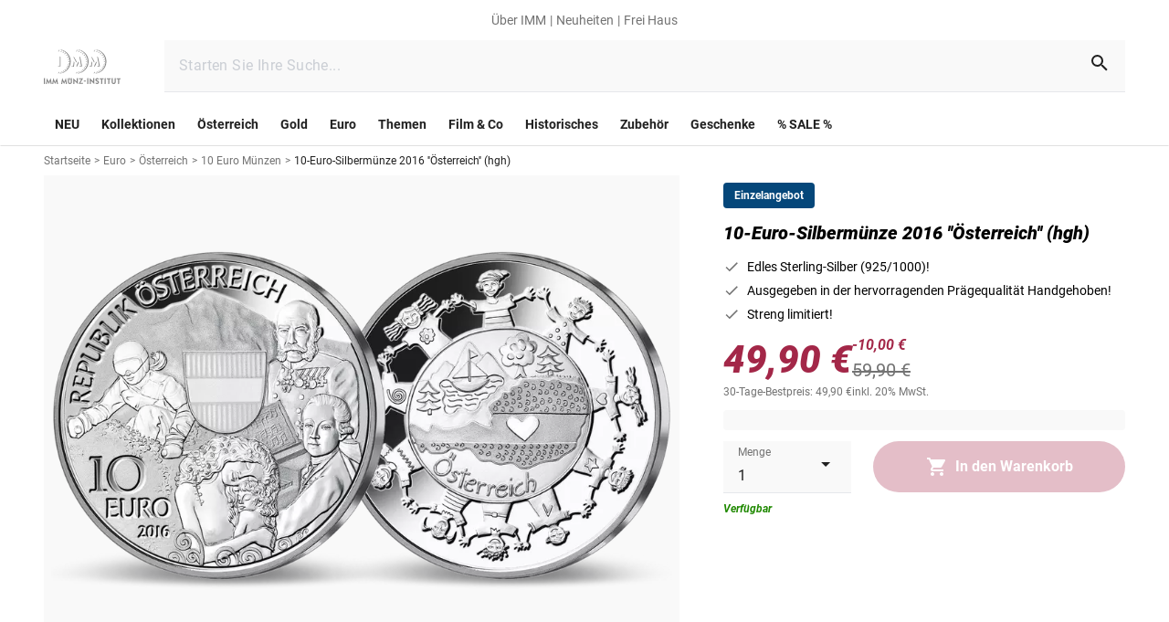

--- FILE ---
content_type: text/html;charset=utf-8
request_url: https://www.imm-muenze.at/a-16-oesterreich-10-silber-hgh-ovp
body_size: 198207
content:
<!DOCTYPE html><html  lang="de"><head><meta charset="utf-8">
<meta name="viewport" content="width=device-width, initial-scale=1">
<title>10-Euro-Silbermünze 2016 &#x27;&#x27;Österreich&#x27;&#x27; (hgh) | IMM Münz-Institut</title>
<style nonce="pjL83ODSlGTDvq8D9hoyebAV" type="text/css" id="az-theme-module">:root {
    --tw-primary: #212121;
--tw-rgb-primary: 33, 33, 33;
--tw-rgba-primary: 33, 33, 33, --tw-bg-opacity;
--tw-primaryinverted: #ffffff;
--tw-rgb-primaryinverted: 255, 255, 255;
--tw-rgba-primaryinverted: 255, 255, 255, --tw-bg-opacity;
--tw-accent: #a32748;
--tw-rgb-accent: 163, 39, 72;
--tw-rgba-accent: 163, 39, 72, --tw-bg-opacity;
--tw-background: #ffffff;
--tw-rgb-background: 255, 255, 255;
--tw-rgba-background: 255, 255, 255, --tw-bg-opacity;
--tw-background_error: #fff9f9;
--tw-rgb-background_error: 255, 249, 249;
--tw-rgba-background_error: 255, 249, 249, --tw-bg-opacity;
--tw-background_success: #f1ffed;
--tw-rgb-background_success: 241, 255, 237;
--tw-rgba-background_success: 241, 255, 237, --tw-bg-opacity;
--tw-surface: #ffffff;
--tw-rgb-surface: 255, 255, 255;
--tw-rgba-surface: 255, 255, 255, --tw-bg-opacity;
--tw-success: #1f8900;
--tw-rgb-success: 31, 137, 0;
--tw-rgba-success: 31, 137, 0, --tw-bg-opacity;
--tw-error: #ff0000;
--tw-rgb-error: 255, 0, 0;
--tw-rgba-error: 255, 0, 0, --tw-bg-opacity;
--tw-info: #737373;
--tw-rgb-info: 115, 115, 115;
--tw-rgba-info: 115, 115, 115, --tw-bg-opacity;
--tw-warning: #bea53e;
--tw-rgb-warning: 190, 165, 62;
--tw-rgba-warning: 190, 165, 62, --tw-bg-opacity;
--tw-secondary_1: #05477a;
--tw-rgb-secondary_1: 5, 71, 122;
--tw-rgba-secondary_1: 5, 71, 122, --tw-bg-opacity;
--tw-secondary_2: #1f8900;
--tw-rgb-secondary_2: 31, 137, 0;
--tw-rgba-secondary_2: 31, 137, 0, --tw-bg-opacity;
--tw-secondary_2_gold: #bea53e;
--tw-rgb-secondary_2_gold: 190, 165, 62;
--tw-rgba-secondary_2_gold: 190, 165, 62, --tw-bg-opacity;
--tw-secondary_3: #212121;
--tw-rgb-secondary_3: 33, 33, 33;
--tw-rgba-secondary_3: 33, 33, 33, --tw-bg-opacity;
--tw-grey: #737373;
--tw-rgb-grey: 115, 115, 115;
--tw-rgba-grey: 115, 115, 115, --tw-bg-opacity;
--tw-grey_light: #e0e0e0;
--tw-rgb-grey_light: 224, 224, 224;
--tw-rgba-grey_light: 224, 224, 224, --tw-bg-opacity;
--tw-hover: #f5f5f5;
--tw-rgb-hover: 245, 245, 245;
--tw-rgba-hover: 245, 245, 245, --tw-bg-opacity;
--tw-grey_white: #f9f9f9;
--tw-rgb-grey_white: 249, 249, 249;
--tw-rgba-grey_white: 249, 249, 249, --tw-bg-opacity;
--tw-font_primary: #212121;
--tw-rgb-font_primary: 33, 33, 33;
--tw-rgba-font_primary: 33, 33, 33, --tw-bg-opacity;
--tw-font_secondary: #737373;
--tw-rgb-font_secondary: 115, 115, 115;
--tw-rgba-font_secondary: 115, 115, 115, --tw-bg-opacity;
--tw-font_inverted: #ffffff;
--tw-rgb-font_inverted: 255, 255, 255;
--tw-rgba-font_inverted: 255, 255, 255, --tw-bg-opacity;
--tw-gradient_1_start: #ffffff;
--tw-rgb-gradient_1_start: 255, 255, 255;
--tw-rgba-gradient_1_start: 255, 255, 255, --tw-bg-opacity;
--tw-gradient_1_end: #e0e0e0;
--tw-rgb-gradient_1_end: 224, 224, 224;
--tw-rgba-gradient_1_end: 224, 224, 224, --tw-bg-opacity;
--tw-gradient_2_start: #212121;
--tw-rgb-gradient_2_start: 33, 33, 33;
--tw-rgba-gradient_2_start: 33, 33, 33, --tw-bg-opacity;
--tw-gradient_2_end: #05477a;
--tw-rgb-gradient_2_end: 5, 71, 122;
--tw-rgba-gradient_2_end: 5, 71, 122, --tw-bg-opacity;

    
  --default-font-family: Roboto;
  --default-font-variation: sans-serif;
  --default-font-size: 16px;
  --default-font-height: 1.5;
  
    --titleLg-size: 2.625rem;--titleLg-height: 3.4375rem;--titleDefault-size: 2rem;--titleDefault-height: 2.6875rem;--titleSm-size: 1.5rem;--titleSm-height: 2rem;--titleXs-size: 1.125rem;--titleXs-height: 1.5rem;--subtitleDefault-size: 1rem;--subtitleDefault-height: 1.25rem;--subtitleSm-size: 0.875rem;--subtitleSm-height: 1.125rem;--lg-size: 1.25rem;--lg-height: 1.875rem;--default-size: 1rem;--default-height: 1.5rem;--sm-size: 0.875rem;--sm-height: 1.25rem;--xs-size: 0.75rem;--xs-height: 1rem;--2xs-size: 0.625rem;--2xs-height: 0.8125rem;--buttonDefault-size: 1rem;--buttonDefault-height: 1.3125rem;--buttonSm-size: 0.875rem;--buttonSm-height: 1.25rem;--link-size: 0.875rem;--link-height: 1.1875rem;
  }</style>
<style nonce="pjL83ODSlGTDvq8D9hoyebAV">*,:after,:before{border:0 solid #e5e7eb;box-sizing:border-box}*{--tw-ring-inset:var(--tw-empty, );--tw-ring-offset-width:0px;--tw-ring-offset-color:#fff;--tw-ring-color:rgba(59,130,246,.5);--tw-ring-offset-shadow:0 0 #0000;--tw-ring-shadow:0 0 #0000;--tw-shadow:0 0 #0000}:root{-moz-tab-size:4;-o-tab-size:4;tab-size:4}:-moz-focusring{outline:1px dotted ButtonText}:-moz-ui-invalid{box-shadow:none}::moz-focus-inner{border-style:none;padding:0}::-webkit-inner-spin-button,::-webkit-outer-spin-button{height:auto}::-webkit-search-decoration{-webkit-appearance:none}::-webkit-file-upload-button{-webkit-appearance:button;font:inherit}[type=search]{-webkit-appearance:textfield;outline-offset:-2px}abbr[title]{-webkit-text-decoration:underline dotted;text-decoration:underline dotted}a{color:inherit;text-decoration:inherit}body{font-family:inherit;line-height:inherit;margin:0}b,strong{font-weight:bolder}button,input{color:inherit;font-family:inherit;font-size:100%;line-height:1.15;line-height:inherit;margin:0;padding:0}button{background-color:transparent;background-image:none;text-transform:none}[type=button],[type=reset],[type=submit],button{-webkit-appearance:button}[role=button],button{cursor:pointer}code{font-family:ui-monospace,SFMono-Regular,Menlo,Monaco,Consolas,Liberation Mono,Courier New,monospace;font-size:1em}html{-webkit-text-size-adjust:100%;font-family:ui-sans-serif,system-ui,-apple-system,BlinkMacSystemFont,Segoe UI,Roboto,Helvetica Neue,Arial,Noto Sans,sans-serif,Apple Color Emoji,Segoe UI Emoji,Segoe UI Symbol,Noto Color Emoji;line-height:1.5}hr{border-top-width:1px;color:inherit;height:0}h1,h2{font-size:inherit;font-weight:inherit}img{border-style:solid}input::placeholder{color:#9ca3af;opacity:1}input::webkit-input-placeholder{color:#9ca3af;opacity:1}input::-moz-placeholder{color:#9ca3af;opacity:1}input:-ms-input-placeholder{color:#9ca3af;opacity:1}input::-ms-input-placeholder{color:#9ca3af;opacity:1}iframe,img,object,svg,video{display:block;vertical-align:middle}img,video{height:auto;max-width:100%}h1,h2,hr,p{margin:0}table{border-collapse:collapse;border-color:inherit;text-indent:0}ul{list-style:none;margin:0;padding:0}.tw-titleLg{font-size:var(--titleDefault-size);font-weight:900;letter-spacing:var(--titleDefault-spacing);line-height:var(--titleDefault-height)}@media (min-width:768px){.tw-titleLg{font-size:var(--titleLg-size);letter-spacing:var(--titleLg-spacing);line-height:var(--titleLg-height)}}.tw-titleDefault{font-size:var(--titleDefault-size);font-weight:900;letter-spacing:var(--titleDefault-spacing);line-height:var(--titleDefault-height)}.tw-titleSm{font-size:var(--titleSm-size);font-weight:900;letter-spacing:var(--titleSm-spacing);line-height:var(--titleSm-height)}.tw-titleXs{font-size:var(--lg-size);font-weight:900;letter-spacing:var(--lg-spacing);line-height:var(--lg-height)}.tw-subtitleDefault{font-size:var(--titleDefault-size);letter-spacing:var(--titleDefault-spacing);line-height:var(--titleDefault-height)}.tw-max-content-width{max-width:90rem}.tw-link{color:var(--tw-secondary_1);cursor:pointer;font-size:var(--link-size);font-weight:500;letter-spacing:var(--link-spacing);line-height:var(--link-height);text-decoration-line:underline}.tw-l-container{margin-left:auto;margin-right:auto;max-width:1536px;padding-left:1rem;padding-right:1rem}@media (min-width:768px){.tw-l-container{padding-left:1.5rem;padding-right:1.5rem}}@media (min-width:1280px){.tw-l-container{padding-left:3rem;padding-right:3rem}}@media (min-width:0px){.xs\:tw-titleSm{font-size:var(--titleSm-size);font-weight:900;letter-spacing:var(--titleSm-spacing);line-height:var(--titleSm-height)}}@media (min-width:600px){.sm\:tw-titleLg{font-size:var(--titleDefault-size);font-weight:900;letter-spacing:var(--titleDefault-spacing);line-height:var(--titleDefault-height)}@media (min-width:768px){.sm\:tw-titleLg{font-size:var(--titleLg-size);letter-spacing:var(--titleLg-spacing);line-height:var(--titleLg-height)}}.sm\:tw-titleSm{font-size:var(--titleSm-size);font-weight:900;letter-spacing:var(--titleSm-spacing);line-height:var(--titleSm-height)}}@media (min-width:768px){.md\:tw-titleLg,.md\:tw-titleDefault{font-size:var(--titleDefault-size);font-weight:900;letter-spacing:var(--titleDefault-spacing);line-height:var(--titleDefault-height)}.md\:tw-titleLg{font-size:var(--titleLg-size);letter-spacing:var(--titleLg-spacing);line-height:var(--titleLg-height)}.md\:tw-titleSm{font-size:var(--titleSm-size);font-weight:900;letter-spacing:var(--titleSm-spacing);line-height:var(--titleSm-height)}.md\:tw-subtitleDefault{font-size:var(--titleDefault-size);letter-spacing:var(--titleDefault-spacing);line-height:var(--titleDefault-height)}}@media (min-width:1024px){.lg\:tw-titleLg{font-size:var(--titleDefault-size);font-weight:900;letter-spacing:var(--titleDefault-spacing);line-height:var(--titleDefault-height)}@media (min-width:768px){.lg\:tw-titleLg{font-size:var(--titleLg-size);letter-spacing:var(--titleLg-spacing);line-height:var(--titleLg-height)}}}.columns-2{-moz-columns:2;column-count:2}.break-inside-avoid{-moz-column-break-inside:avoid;break-inside:avoid}.container{width:100%}@media (min-width:600px){.container{max-width:600px}}@media (min-width:768px){.container{max-width:768px}}@media (min-width:1024px){.container{max-width:1024px}}@media (min-width:1280px){.container{max-width:1280px}}@media (min-width:0px){.container{max-width:0}}@media (min-width:1536px){.container{max-width:1536px}}.space-y-4>:not([hidden])~:not([hidden]){--tw-space-y-reverse:0;margin-bottom:calc(1rem*var(--tw-space-y-reverse));margin-top:calc(1rem*(1 - var(--tw-space-y-reverse)))}.space-y-3>:not([hidden])~:not([hidden]){--tw-space-y-reverse:0;margin-bottom:calc(.75rem*var(--tw-space-y-reverse));margin-top:calc(.75rem*(1 - var(--tw-space-y-reverse)))}.space-x-4>:not([hidden])~:not([hidden]){--tw-space-x-reverse:0;margin-left:calc(1rem*(1 - var(--tw-space-x-reverse)));margin-right:calc(1rem*var(--tw-space-x-reverse))}.space-x-8>:not([hidden])~:not([hidden]){--tw-space-x-reverse:0;margin-left:calc(2rem*(1 - var(--tw-space-x-reverse)));margin-right:calc(2rem*var(--tw-space-x-reverse))}.space-x-2>:not([hidden])~:not([hidden]){--tw-space-x-reverse:0;margin-left:calc(.5rem*(1 - var(--tw-space-x-reverse)));margin-right:calc(.5rem*var(--tw-space-x-reverse))}.space-x-20>:not([hidden])~:not([hidden]){--tw-space-x-reverse:0;margin-left:calc(5rem*(1 - var(--tw-space-x-reverse)));margin-right:calc(5rem*var(--tw-space-x-reverse))}.bg-tw-grey_white{background-color:var(--tw-grey_white)}.bg-current{background-color:currentColor}.bg-tw-primary{background-color:var(--tw-primary)}.bg-tw-accent{background-color:var(--tw-accent)}.\!bg-transparent{background-color:transparent!important}.\!bg-gray-100{--tw-bg-opacity:1!important;background-color:rgba(243,244,246,var(--tw-bg-opacity))!important}.bg-tw-hover{background-color:var(--tw-hover)}.bg-tw-background{background-color:var(--tw-background)}.bg-white{--tw-bg-opacity:1;background-color:rgba(255,255,255,var(--tw-bg-opacity))}.bg-transparent{background-color:transparent}.bg-black{--tw-bg-opacity:1;background-color:rgba(0,0,0,var(--tw-bg-opacity))}.bg-tw-grey_light{background-color:var(--tw-grey_light)}.hover\:bg-tw-hover:hover{background-color:var(--tw-hover)}.bg-tw-rgba-primary{background-color:rgba(var(--tw-rgb-primary),var(--tw-bg-opacity))}.bg-gray-400{--tw-bg-opacity:1;background-color:rgba(156,163,175,var(--tw-bg-opacity))}.\!bg-tw-rgb-grey_white{background-color:rgb(var(--tw-rgb-grey_white))!important}.\!bg-tw-rgb-background{background-color:rgb(var(--tw-rgb-background))!important}.\!bg-tw-grey_light{background-color:var(--tw-grey_light)!important}.\!bg-tw-grey_white{background-color:var(--tw-grey_white)!important}.hover\:bg-tw-grey_white:hover{background-color:var(--tw-grey_white)}.bg-tw-grey,.hover\:bg-tw-grey:hover{background-color:var(--tw-grey)}.bg-tw-error{background-color:var(--tw-error)}.active\:bg-tw-grey_light:active{background-color:var(--tw-grey_light)}.\!bg-tw-grey{background-color:var(--tw-grey)!important}.bg-gradient-to-b{background-image:linear-gradient(to bottom,var(--tw-gradient-stops))}.from-transparent{--tw-gradient-from:transparent;--tw-gradient-stops:var(--tw-gradient-from),var(--tw-gradient-to,hsla(0,0%,100%,0))}.to-tw-gradient_2_start{--tw-gradient-to:rgba(var(--tw-gradient_2_start),var(--tw-to-opacity,1))}.bg-opacity-60{--tw-bg-opacity:.6}.bg-opacity-50{--tw-bg-opacity:.5}.bg-center{background-position:50%}.bg-top{background-position:top}.bg-no-repeat{background-repeat:no-repeat}.bg-cover{background-size:cover}.bg-contain{background-size:contain}.border-current{border-color:currentColor}.\!border-tw-primary{border-color:var(--tw-primary)!important}.border-tw-rgb-grey_light{border-color:rgb(var(--tw-rgb-grey_light))}.border-tw-primary{border-color:var(--tw-primary)}.border-tw-grey_light{border-color:var(--tw-grey_light)}.border-gray-900{--tw-border-opacity:1;border-color:rgba(17,24,39,var(--tw-border-opacity))}.border-gray-400{--tw-border-opacity:1;border-color:rgba(156,163,175,var(--tw-border-opacity))}.border-transparent,.hover\:border-transparent:hover,.not-last\:border-transparent:not(:last-child){border-color:transparent}.border-b-tw-grey_light{border-bottom-color:var(--tw-grey_light)}.border-t-tw-grey_light{border-top-color:var(--tw-grey_light)}.not-last\:border-b-tw-grey_light:not(:last-child){border-bottom-color:var(--tw-grey_light)}.border-opacity-100{--tw-border-opacity:1}.rounded-xl{border-radius:.75rem}.rounded{border-radius:.25rem}.rounded-\[26px\]{border-radius:26px}.rounded-full{border-radius:9999px}.rounded-\[4px\]{border-radius:4px}.rounded-none{border-radius:0}.rounded-\[28px\]{border-radius:28px}.rounded-\[36px\]{border-radius:36px}.rounded-1\/2{border-radius:50%}.rounded-1xl{border-radius:.5rem}.rounded-sm{border-radius:.125rem}.rounded-md{border-radius:.375rem}.rounded-1{border-radius:100%}.rounded-l{border-bottom-left-radius:.25rem}.rounded-l,.rounded-t{border-top-left-radius:.25rem}.rounded-t{border-top-right-radius:.25rem}.\!rounded-t{border-top-left-radius:.25rem!important;border-top-right-radius:.25rem!important}.rounded-t-\[0\.25rem\]{border-top-left-radius:.25rem;border-top-right-radius:.25rem}.rounded-bl{border-bottom-left-radius:.25rem}.border-solid{border-style:solid}.border-dashed{border-style:dashed}.border-none{border-style:none}.border,.border-1{border-width:1px}.border-0{border-width:0}.border-2{border-width:2px}.not-last\:border:not(:last-child){border-width:1px}.border-l-8{border-left-width:8px}.border-t-1{border-top-width:1px}.border-b-1{border-bottom-width:1px}.border-b-2{border-bottom-width:2px}.border-t{border-top-width:1px}.border-b-width-\[1px\]{border-bottom-width:1px}.box-border{box-sizing:border-box}.box-content{box-sizing:content-box}.\!cursor-default{cursor:default!important}.cursor-pointer{cursor:pointer}.cursor-default{cursor:default}.cursor-not-allowed{cursor:not-allowed}.cursor-text{cursor:text}.hover\:cursor-pointer:hover{cursor:pointer}.block{display:block}.inline-block{display:inline-block}.flex{display:flex}.inline-flex{display:inline-flex}.table{display:table}.table-row{display:table-row}.grid{display:grid}.inline-grid{display:inline-grid}.hidden{display:none}.\!hidden{display:none!important}.basis-full{flex-basis:100%}.flex-row{flex-direction:row}.flex-row-reverse{flex-direction:row-reverse}.flex-col{flex-direction:column}.flex-col-reverse{flex-direction:column-reverse}.flex-wrap{flex-wrap:wrap}.flex-nowrap{flex-wrap:nowrap}.items-start{align-items:flex-start}.items-end{align-items:flex-end}.items-center{align-items:center}.items-baseline{align-items:baseline}.self-start{align-self:flex-start}.self-end{align-self:flex-end}.self-center{align-self:center}.justify-start{justify-content:flex-start}.justify-end{justify-content:flex-end}.justify-center{justify-content:center}.justify-between{justify-content:space-between}.justify-around{justify-content:space-around}.flex-1{flex:1 1 0%}.flex-auto{flex:1 1 auto}.flex-grow{flex-grow:1}.flex-shrink-0{flex-shrink:0}.flex-shrink{flex-shrink:1}.order-2{order:2}.order-6{order:6}.order-last{order:9999}.font-700,.font-bold{font-weight:700}.font-black{font-weight:900}.\!font-normal{font-weight:400!important}.font-semibold{font-weight:600}.font-normal{font-weight:400}.font-weight-bold{font-weight:700}.font-900{font-weight:900}.font-400{font-weight:400}.\!font-700{font-weight:700!important}.h-full{height:100%}.h-16{height:4rem}.h-4{height:1rem}.h-6{height:1.5rem}.h-7{height:1.75rem}.h-12{height:3rem}.h-14{height:3.5rem}.h-10{height:2.5rem}.h-9{height:2.25rem}.h-1{height:.25rem}.h-0{height:0}.h-3{height:.75rem}.h-2{height:.5rem}.\!h-full{height:100%!important}.\.w-6xl{height:72rem}.\!h-14{height:3.5rem!important}.h-1\/2{height:50%}.h-px{height:1px}.h-20{height:5rem}.h-8{height:2rem}.h-9\.5{height:2.375rem}.h-18{height:4.5rem}.h-60rem{height:60rem}.h-2px{height:2px}.h-\[72px\]{height:72px}.h-37{height:9.25rem}.h-\[1px\]{height:1px}.text-xs{font-size:var(--xs-size);letter-spacing:var(--xs-spacing);line-height:var(--xs-height)}.text-lg{font-size:var(--lg-size);letter-spacing:var(--lg-spacing);line-height:var(--lg-height)}.text-titleSm{font-size:var(--titleSm-size);letter-spacing:var(--titleSm-spacing);line-height:var(--titleSm-height)}.text-subtitleDefault{font-size:var(--subtitleDefault-size);letter-spacing:var(--subtitleDefault-spacing);line-height:var(--subtitleDefault-height)}.text-xl{font-size:1.25rem;line-height:1.75rem}.text-titleDefault{font-size:var(--titleDefault-size);letter-spacing:var(--titleDefault-spacing);line-height:var(--titleDefault-height)}.text-sm{font-size:var(--sm-size);letter-spacing:var(--sm-spacing);line-height:var(--sm-height)}.text-tw-xs{font-size:var(--xs-size);letter-spacing:var(--xs-spacing);line-height:var(--xs-height)}.text-default{font-size:var(--default-size);letter-spacing:var(--default-spacing);line-height:var(--default-height)}.text-base{font-size:1rem;line-height:1.5rem}.text-link{font-size:var(--link-size);letter-spacing:var(--link-spacing);line-height:var(--link-height)}.text-tw-default{font-size:var(--default-size);letter-spacing:var(--default-spacing);line-height:var(--default-height)}.\!text-sm{font-size:var(--sm-size)!important;letter-spacing:var(--sm-spacing)!important;line-height:var(--sm-height)!important}.\!text-xl{font-size:1.25rem!important;line-height:1.75rem!important}.\!text-xs{font-size:var(--xs-size)!important;letter-spacing:var(--xs-spacing)!important;line-height:var(--xs-height)!important}.text-tw-lg{font-size:var(--lg-size);letter-spacing:var(--lg-spacing);line-height:var(--lg-height)}.text-2xl{font-size:1.5rem;line-height:2rem}.\!text-tw-titleSm{font-size:var(--titleSm-size)!important;letter-spacing:var(--titleSm-spacing)!important;line-height:var(--titleSm-height)!important}.\!text-lg{font-size:var(--lg-size)!important;letter-spacing:var(--lg-spacing)!important;line-height:var(--lg-height)!important}.text-2xs{font-size:var(--2xs-size);letter-spacing:var(--2xs-spacing);line-height:var(--2xs-height)}.text-tw-subtitleDefault{font-size:var(--subtitleDefault-size);letter-spacing:var(--subtitleDefault-spacing);line-height:var(--subtitleDefault-height)}.text-size-lg{font-size:var(--lg-size);letter-spacing:var(--lg-spacing);line-height:var(--lg-height)}.text-size-default{font-size:var(--default-size);letter-spacing:var(--default-spacing);line-height:var(--default-height)}.text-\[0\.375rem\]{font-size:.375rem;line-height:1}.text-\[100px\]{font-size:100px;line-height:1}.\!leading-snug{line-height:1.375!important}.leading-tight{line-height:1.25}.\!leading-\[1\.875rem\]{line-height:1.875rem!important}.\!leading-\[1\.188rem\]{line-height:1.188rem!important}.leading-\[21px\]{line-height:21px}.leading-4{line-height:1rem}.\!leading-tight{line-height:1.25!important}.\!list-none{list-style-type:none!important}.list-none{list-style-type:none}.\!m-0{margin:0!important}.m-0{margin:0}.m-3{margin:.75rem}.m-12{margin:3rem}.mx-4{margin-left:1rem;margin-right:1rem}.my-4{margin-bottom:1rem;margin-top:1rem}.-my-3{margin-bottom:-.75rem;margin-top:-.75rem}.my-2{margin-bottom:.5rem;margin-top:.5rem}.mx-3{margin-left:.75rem;margin-right:.75rem}.mx-\[0\.6875rem\]{margin-left:.6875rem;margin-right:.6875rem}.\!mx-1{margin-left:.25rem!important;margin-right:.25rem!important}.mx-2{margin-left:.5rem;margin-right:.5rem}.my-3{margin-bottom:.75rem;margin-top:.75rem}.-mx-2{margin-left:-.5rem;margin-right:-.5rem}.mx-1{margin-left:.25rem;margin-right:.25rem}.my-6{margin-bottom:1.5rem;margin-top:1.5rem}.mx-auto{margin-left:auto;margin-right:auto}.my-12{margin-bottom:3rem;margin-top:3rem}.my-5{margin-bottom:1.25rem;margin-top:1.25rem}.\!my-8{margin-bottom:2rem!important;margin-top:2rem!important}.my-8{margin-bottom:2rem;margin-top:2rem}.-mx-3{margin-left:-.75rem;margin-right:-.75rem}.-mx-4{margin-left:-1rem;margin-right:-1rem}.mt-4{margin-top:1rem}.not-last\:mb-4:not(:last-child){margin-bottom:1rem}.mb-1{margin-bottom:.25rem}.ml-7{margin-left:1.75rem}.mt-6{margin-top:1.5rem}.mb-6{margin-bottom:1.5rem}.mb-4{margin-bottom:1rem}.mb-2{margin-bottom:.5rem}.mt-2{margin-top:.5rem}.mb-\[1\.5rem\],.not-last\:mb-6:not(:last-child){margin-bottom:1.5rem}.mb-8\.5{margin-bottom:2.125rem}.mb-5{margin-bottom:1.25rem}.mb-0{margin-bottom:0}.mr-auto{margin-right:auto}.ml-5{margin-left:1.25rem}.mr-3{margin-right:.75rem}.ml-auto{margin-left:auto}.-mr-2{margin-right:-.5rem}.mt-20rem{margin-top:20rem}.mb-0\.5rem{margin-bottom:.5rem}.mt-\[6px\]{margin-top:6px}.mt-1{margin-top:.25rem}.mr-2{margin-right:.5rem}.mr-4{margin-right:1rem}.ml-4{margin-left:1rem}.mt-auto{margin-top:auto}.ml-2{margin-left:.5rem}.ml-10{margin-left:2.5rem}.-mb-3{margin-bottom:-.75rem}.-mr-4{margin-right:-1rem}.\!mt-0{margin-top:0!important}.-ml-4{margin-left:-1rem}.mt-\[-1px\]{margin-top:-1px}.last-of-type\:mb-6:last-of-type{margin-bottom:1.5rem}.not-last\:mb-1\.5:not(:last-child){margin-bottom:.375rem}.\!mt-1{margin-top:.25rem!important}.\!mb-\[2px\]{margin-bottom:2px!important}.\!mt-\[2px\]{margin-top:2px!important}.mb-10{margin-bottom:2.5rem}.mt-8\.5{margin-top:2.125rem}.ml-0{margin-left:0}.not-last\:mb-\[2\.6rem\]:not(:last-child){margin-bottom:2.6rem}.-ml-\[0\.65rem\]{margin-left:-.65rem}.-mb-\[0\.7rem\]{margin-bottom:-.7rem}.ml-1{margin-left:.25rem}.mb-12{margin-bottom:3rem}.ml-2\.5{margin-left:.625rem}.mt-\[0\.75rem\]{margin-top:.75rem}.-mt-1{margin-top:-.25rem}.mb-3{margin-bottom:.75rem}.ml-3{margin-left:.75rem}.-ml-2\.5{margin-left:-.625rem}.mb-2\.5{margin-bottom:.625rem}.mt-0{margin-top:0}.mt-12{margin-top:3rem}.mt-3{margin-top:.75rem}.mt-2px{margin-top:2px}.last\:mb-0:last-child{margin-bottom:0}.not-last\:mr-4:not(:last-child){margin-right:1rem}.mr-6{margin-right:1.5rem}.ml-6{margin-left:1.5rem}.not-last-of-type\:mr-0:not(:last-of-type){margin-right:0}.mt-5{margin-top:1.25rem}.not-last\:mr-6:not(:last-child){margin-right:1.5rem}.mt-10{margin-top:2.5rem}.mb-16{margin-bottom:4rem}.mb-8{margin-bottom:2rem}.not-last\:mb-2:not(:last-child){margin-bottom:.5rem}.mb-\[4\.5rem\]{margin-bottom:4.5rem}.mt-8{margin-top:2rem}.mb-20{margin-bottom:5rem}.mb-9{margin-bottom:2.25rem}.\!mb-0{margin-bottom:0!important}.-mr-15px{margin-right:-15px}.mb-18{margin-bottom:4.5rem}.mt-18{margin-top:4.5rem}.max-h-full{max-height:100%}.max-h-8{max-height:2rem}.max-h-12{max-height:3rem}.\!max-w-full{max-width:100%!important}.max-w-full{max-width:100%}.max-w-md{max-width:28rem}.max-w-96{max-width:24rem}.max-w-2xl{max-width:42rem}.max-w-4xl{max-width:56rem}.max-w-\[calc\(100\%-2rem\)\]{max-width:calc(100% - 2rem)}.max-w-100px{max-width:100px}.max-w-125{max-width:31.25rem}.max-w-\[4\.6884rem\]{max-width:4.6884rem}.max-w-\[6\.2rem\]{max-width:6.2rem}.max-w-\[2\.6rem\]{max-width:2.6rem}.max-w-\[2\.625rem\]{max-width:2.625rem}.max-w-\[6\.25rem\]{max-width:6.25rem}.max-w-238{max-width:59.5rem}.min-h-10{min-height:2.5rem}.min-h-1{min-height:.25rem}.min-h-4{min-height:1rem}.min-h-12{min-height:3rem}.min-h-8{min-height:2rem}.\!min-h-max{min-height:-moz-max-content!important;min-height:max-content!important}.min-h-42{min-height:10.5rem}.min-h-\[2\.12em\]{min-height:2.12em}.min-h-\[100vh\]{min-height:100vh}.min-h-389px{min-height:389px}.min-w-5{min-width:1.25rem}.min-w-12{min-width:3rem}.min-w-16{min-width:4rem}.min-w-full{min-width:100%}.min-w-24{min-width:6rem}.min-w-55{min-width:13.75rem}.object-contain{-o-object-fit:contain;object-fit:contain}.\!opacity-100{opacity:1!important}.opacity-0{opacity:0}.opacity-4{opacity:.04}.opacity-16{opacity:.16}.opacity-5{opacity:.05}.opacity-100{opacity:1}.hover\:opacity-95:hover{opacity:.95}.opacity-30{opacity:.3}.\!opacity-\[1\]{opacity:1!important}.opacity-\[0\.62\]{opacity:.62}.opacity-50{opacity:.5}.opacity-60{opacity:.6}.opacity-\[4\%\]{opacity:4%}.opacity-92{opacity:.92}.opacity-76{opacity:.76}.active\:opacity-75:active{opacity:.75}.opacity-\[16\%\]{opacity:16%}.hover\:opacity-100:hover{opacity:1}.active\:opacity-50:active{opacity:.5}.\!opacity-0{opacity:0!important}.opacity-75{opacity:.75}.opacity-85{opacity:.85}.opacity-25{opacity:.25}.opacity-35{opacity:.35}.hover\:opacity-80:hover{opacity:.8}.hover\:opacity-50:hover{opacity:.5}.overflow-auto{overflow:auto}.overflow-hidden{overflow:hidden}.overflow-visible{overflow:visible}.overflow-scroll{overflow:scroll}.overflow-x-auto{overflow-x:auto}.overflow-y-auto{overflow-y:auto}.p-4{padding:1rem}.p-6{padding:1.5rem}.p-3{padding:.75rem}.p-2{padding:.5rem}.p-9{padding:2.25rem}.p-5{padding:1.25rem}.p-7{padding:1.75rem}.\!p-4{padding:1rem!important}.p-0{padding:0}.p-1{padding:.25rem}.\!p-0{padding:0!important}.p-12{padding:3rem}.p-8{padding:2rem}.px-2{padding-left:.5rem;padding-right:.5rem}.py-2{padding-bottom:.5rem;padding-top:.5rem}.px-4{padding-left:1rem;padding-right:1rem}.py-5{padding-bottom:1.25rem;padding-top:1.25rem}.px-3{padding-left:.75rem;padding-right:.75rem}.px-1{padding-left:.25rem;padding-right:.25rem}.px-6{padding-left:1.5rem;padding-right:1.5rem}.py-3\.5{padding-bottom:.875rem;padding-top:.875rem}.py-4{padding-bottom:1rem;padding-top:1rem}.py-3{padding-bottom:.75rem;padding-top:.75rem}.px-\[3px\]{padding-left:3px;padding-right:3px}.px-16px{padding-left:16px;padding-right:16px}.\!px-0{padding-left:0!important;padding-right:0!important}.py-48px{padding-bottom:48px;padding-top:48px}.\!py-5{padding-bottom:1.25rem!important;padding-top:1.25rem!important}.\!px-6{padding-left:1.5rem!important;padding-right:1.5rem!important}.px-\[1\.375rem\]{padding-left:1.375rem;padding-right:1.375rem}.py-10{padding-bottom:2.5rem;padding-top:2.5rem}.px-15{padding-left:3.75rem;padding-right:3.75rem}.py-6{padding-bottom:1.5rem;padding-top:1.5rem}.\!py-6{padding-bottom:1.5rem!important;padding-top:1.5rem!important}.px-\[1\.125rem\]{padding-left:1.125rem;padding-right:1.125rem}.py-1{padding-bottom:.25rem;padding-top:.25rem}.px-0{padding-left:0;padding-right:0}.\!py-3{padding-bottom:.75rem!important;padding-top:.75rem!important}.py-12{padding-bottom:3rem;padding-top:3rem}.\!px-2{padding-left:.5rem!important;padding-right:.5rem!important}.py-8{padding-bottom:2rem;padding-top:2rem}.px-8{padding-left:2rem;padding-right:2rem}.pt-2{padding-top:.5rem}.pb-6{padding-bottom:1.5rem}.pl-6{padding-left:1.5rem}.not-last\:pb-4:not(:last-child){padding-bottom:1rem}.pt-\[1px\]{padding-top:1px}.pl-2{padding-left:.5rem}.\!pb-0{padding-bottom:0!important}.pt-16px{padding-top:16px}.pb-24px{padding-bottom:24px}.pt-15{padding-top:3.75rem}.pl-5{padding-left:1.25rem}.pb-2{padding-bottom:.5rem}.pb-1{padding-bottom:.25rem}.pl-4{padding-left:1rem}.pr-1\.5{padding-right:.375rem}.pl-8{padding-left:2rem}.pr-12{padding-right:3rem}.pt-4{padding-top:1rem}.\!pt-0{padding-top:0!important}.pr-4{padding-right:1rem}.pb-7{padding-bottom:1.75rem}.pt-12{padding-top:3rem}.pt-6{padding-top:1.5rem}.pt-1{padding-top:.25rem}.pb-3{padding-bottom:.75rem}.pt-194px{padding-top:194px}.pb-12{padding-bottom:3rem}.pr-15px{padding-right:15px}.pl-0{padding-left:0}.tab{-moz-tab-size:4;-o-tab-size:4;tab-size:4}.pointer-events-none{pointer-events:none}.pointer-events-auto{pointer-events:auto}.\!pointer-events-auto{pointer-events:auto!important}.static{position:static}.fixed{position:fixed}.absolute{position:absolute}.\!absolute{position:absolute!important}.relative{position:relative}.\!relative{position:relative!important}.sticky{position:sticky}.inset-0{bottom:0;left:0;right:0;top:0}.right-2{right:.5rem}.top-2{top:.5rem}.top-0{top:0}.-left-0\.5{left:-.125rem}.-top-0\.5{top:-.125rem}.right-1\.5{right:.375rem}.bottom-0{bottom:0}.bottom-7{bottom:1.75rem}.right-3{right:.75rem}.bottom-2{bottom:.5rem}.left-3\/4{left:75%}.left-0{left:0}.\!left-0{left:0!important}.\!right-0{right:0!important}.right-0{right:0}.-bottom-1{bottom:-.25rem}.top-1{top:.25rem}.left-4{left:1rem}.left-5{left:1.25rem}.right-4{right:1rem}.top-5{top:1.25rem}.right-5{right:1.25rem}.-left-8{left:-2rem}.-right-8{right:-2rem}.top-\[-9px\]{top:-9px}.right-\[-9px\]{right:-9px}.-left-\[100vw\]{left:-100vw}.top-3{top:.75rem}.right-1\/2{right:50%}.resize{resize:both}.shadow-lg{--tw-shadow:0 10px 15px -3px rgb(0 0 0/.1),0 4px 6px -4px rgb(0 0 0/.1);--tw-shadow-colored:0 10px 15px -3px var(--tw-shadow-color),0 4px 6px -4px var(--tw-shadow-color)}.shadow,.shadow-lg{box-shadow:var(--tw-ring-offset-shadow,0 0 #0000),var(--tw-ring-shadow,0 0 #0000),var(--tw-shadow)}.shadow{--tw-shadow:0 1px 3px 0 rgb(0 0 0/.1),0 1px 2px -1px rgb(0 0 0/.1);--tw-shadow-colored:0 1px 3px 0 var(--tw-shadow-color),0 1px 2px -1px var(--tw-shadow-color)}.shadow-md{--tw-shadow:0 4px 6px -1px rgb(0 0 0/.1),0 2px 4px -2px rgb(0 0 0/.1);--tw-shadow-colored:0 4px 6px -1px var(--tw-shadow-color),0 2px 4px -2px var(--tw-shadow-color);box-shadow:var(--tw-ring-offset-shadow,0 0 #0000),var(--tw-ring-shadow,0 0 #0000),var(--tw-shadow)}.shadow-tw-grey_light{--tw-shadow-color:rgba(var(--tw-grey_light),1);--tw-shadow:var(--tw-shadow-colored)}.table-fixed{table-layout:fixed}.text-left{text-align:left}.text-center{text-align:center}.text-right{text-align:right}.text-tw-secondary_1{color:var(--tw-secondary_1)}.text-tw-info{color:var(--tw-info)}.text-tw-success{color:var(--tw-success)}.text-white{--tw-text-opacity:1;color:rgba(255,255,255,var(--tw-text-opacity))}.text-tw-primary{color:var(--tw-primary)}.text-tw-grey{color:var(--tw-grey)}.\!text-tw-primary{color:var(--tw-primary)!important}.hover\:text-tw-primary:hover{color:var(--tw-primary)}.\!text-white{--tw-text-opacity:1!important;color:rgba(255,255,255,var(--tw-text-opacity))!important}.\!text-tw-grey{color:var(--tw-grey)!important}.active\:text-tw-accent:active,.text-tw-accent{color:var(--tw-accent)}.text-tw-font_secondary{color:var(--tw-font_secondary)}.text-tw-error{color:var(--tw-error)}.text-tw-grey_light{color:var(--tw-grey_light)}.text-black{--tw-text-opacity:1;color:rgba(0,0,0,var(--tw-text-opacity))}.\!text-tw-secondary_1{color:var(--tw-secondary_1)!important}.text-tw-font_primary{color:var(--tw-font_primary)}.text-tw-surface{color:var(--tw-surface)}.text-tw-background{color:var(--tw-background)}.hover\:text-tw-accent:hover{color:var(--tw-accent)}.\!text-tw-font_secondary{color:var(--tw-font_secondary)!important}.text-opacity-50{--tw-text-opacity:.5}.truncate{overflow:hidden;text-overflow:ellipsis;white-space:nowrap}.italic{font-style:italic}.not-italic{font-style:normal}.uppercase{text-transform:uppercase}.capitalize{text-transform:capitalize}.\!normal-case{text-transform:none!important}.normal-case{text-transform:none}.decoration-transparent,.hover\:underline-transparent:hover,.underline-transparent{text-decoration-color:transparent}.underline{text-decoration-line:underline}.line-through{text-decoration-line:line-through}.no-underline{text-decoration:none}.content-block{content:"block"}.tracking-wide{letter-spacing:.025em}.select-none{-webkit-user-select:none;-moz-user-select:none;user-select:none}.align-baseline{vertical-align:baseline}.visible{visibility:visible}.invisible{visibility:hidden}.whitespace-pre{white-space:pre}.break-words{overflow-wrap:break-word}.w-full{width:100%}.\!w-full{width:100%!important}.w-2{width:.5rem}.w-10{width:2.5rem}.w-auto{width:auto}.w-md{width:28rem}.w-4{width:1rem}.w-7{width:1.75rem}.w-9{width:2.25rem}.w-0{width:0}.w-3{width:.75rem}.w-14{width:3.5rem}.w-2xl{width:42rem}.w-6xl{width:72rem}.w-1{width:.25rem}.w-screen{width:100vw}.w-24{width:6rem}.\!w-auto{width:auto!important}.w-8{width:2rem}.w-max{width:-moz-max-content;width:max-content}.w-18{width:4.5rem}.\!w-\[100vw\]{width:100vw!important}.w-\[12\.5rem\]{width:12.5rem}.w-\[200px\]{width:200px}.w-\[200vw\]{width:200vw}.w-\[80px\]{width:80px}.w-\[43px\]{width:43px}.w-\[2\.88rem\]{width:2.88rem}.w-37{width:9.25rem}.z-9000{z-index:9000}.z-2{z-index:2}.-z-1{z-index:-1}.z-10000{z-index:10000}.z-1000{z-index:1000}.z-7000{z-index:7000}.z-60{z-index:60}.z-59{z-index:59}.z-9999{z-index:9999}.z-9001{z-index:9001}.z-10{z-index:10}.z-1{z-index:1}.z-3{z-index:3}.z-4{z-index:4}.z-index-100{z-index:100}.\!z-1000{z-index:1000!important}.z-1002{z-index:1002}.z-1001{z-index:1001}.z-100{z-index:100}.z-3000{z-index:3000}.z-0{z-index:0}.isolate{isolation:isolate}.gap-6{grid-gap:1.5rem;gap:1.5rem}.gap-12{grid-gap:3rem;gap:3rem}.gap-5{grid-gap:1.25rem;gap:1.25rem}.gap-2\.5{grid-gap:.625rem;gap:.625rem}.gap-2{grid-gap:.5rem;gap:.5rem}.gap-10px{grid-gap:10px;gap:10px}.gap-20{grid-gap:5rem;gap:5rem}.gap-10{grid-gap:2.5rem;gap:2.5rem}.gap-4{grid-gap:1rem;gap:1rem}.gap-3{grid-gap:.75rem;gap:.75rem}.gap-8{grid-gap:2rem;gap:2rem}.gap-1{grid-gap:.25rem;gap:.25rem}.gap-x-12{-webkit-column-gap:3rem;-moz-column-gap:3rem;grid-column-gap:3rem;column-gap:3rem}.gap-x-10{-webkit-column-gap:2.5rem;-moz-column-gap:2.5rem;grid-column-gap:2.5rem;column-gap:2.5rem}.gap-x-2{-webkit-column-gap:.5rem;-moz-column-gap:.5rem;grid-column-gap:.5rem;column-gap:.5rem}.gap-x-4{-webkit-column-gap:1rem;-moz-column-gap:1rem;grid-column-gap:1rem;column-gap:1rem}.gap-x-6{-webkit-column-gap:1.5rem;-moz-column-gap:1.5rem;grid-column-gap:1.5rem;column-gap:1.5rem}.gap-y-1{-webkit-row-gap:.25rem;-moz-row-gap:.25rem;grid-row-gap:.25rem;row-gap:.25rem}.gap-y-2{-webkit-row-gap:.5rem;-moz-row-gap:.5rem;grid-row-gap:.5rem;row-gap:.5rem}.gap-y-4{-webkit-row-gap:1rem;-moz-row-gap:1rem;grid-row-gap:1rem;row-gap:1rem}.gap-y-12{-webkit-row-gap:3rem;-moz-row-gap:3rem;grid-row-gap:3rem;row-gap:3rem}.grid-cols-2{grid-template-columns:repeat(2,minmax(0,1fr))}.grid-cols-\[1fr\,440px\]{grid-template-columns:1fr 440px}.grid-cols-\[40px\,1fr\]{grid-template-columns:40px 1fr}.grid-cols-\[140px\,1fr\]{grid-template-columns:140px 1fr}.grid-cols-1{grid-template-columns:repeat(1,minmax(0,1fr))}.grid-cols-\[2fr\,3fr\]{grid-template-columns:2fr 3fr}.grid-cols-\[100\%\]{grid-template-columns:100%}.grid-cols-\[1fr\,auto\]{grid-template-columns:1fr auto}.col-span-full{-ms-grid-column-span:1/-1;grid-column:1/-1}.col-span-2{-ms-grid-column-span:span 2/span 2;grid-column:span 2/span 2}.col-start-1{grid-column-start:1}.col-start-2{grid-column-start:2}.col-start-3{grid-column-start:3}.col-end-\[-1\]{grid-column-end:-1}.grid-rows-\[auto\,1fr\,auto\]{grid-template-rows:auto 1fr auto}.grid-rows-2{grid-template-rows:repeat(2,minmax(0,1fr))}.auto-rows-auto{grid-auto-rows:auto}.row-span-2{-ms-grid-row-span:span 2/span 2;grid-row:span 2/span 2}.row-start-2{grid-row-start:2}.row-start-1{grid-row-start:1}.transform{--tw-translate-x:0;--tw-translate-y:0;--tw-translate-z:0;--tw-rotate:0;--tw-rotate-x:0;--tw-rotate-y:0;--tw-rotate-z:0;--tw-skew-x:0;--tw-skew-y:0;--tw-scale-x:1;--tw-scale-y:1;--tw-scale-z:1;transform:translate(var(--tw-translate-x)) translateY(var(--tw-translate-y)) translateZ(var(--tw-translate-z)) rotate(var(--tw-rotate)) rotateX(var(--tw-rotate-x)) rotateY(var(--tw-rotate-y)) rotate(var(--tw-rotate-z)) skew(var(--tw-skew-x)) skewY(var(--tw-skew-y)) scaleX(var(--tw-scale-x)) scaleY(var(--tw-scale-y)) scaleZ(var(--tw-scale-z))}.scale-75{--tw-scale-x:.75;--tw-scale-y:.75;--tw-scale-z:.75}.rotate-180{--tw-rotate:180deg}.translate-x-2{--tw-translate-x:.5rem}.translate-x-1\/2{--tw-translate-x:50%}.-translate-x-1{--tw-translate-x:-.25rem}.transition-all{transition-duration:.15s;transition-property:all;transition-timing-function:cubic-bezier(.4,0,.2,1)}.transition-opacity{transition-duration:.15s;transition-property:opacity;transition-timing-function:cubic-bezier(.4,0,.2,1)}.transition{transition-duration:.15s;transition-property:background-color,border-color,color,fill,stroke,opacity,box-shadow,transform,filter,-webkit-backdrop-filter;transition-property:background-color,border-color,color,fill,stroke,opacity,box-shadow,transform,filter,backdrop-filter;transition-property:background-color,border-color,color,fill,stroke,opacity,box-shadow,transform,filter,backdrop-filter,-webkit-backdrop-filter;transition-timing-function:cubic-bezier(.4,0,.2,1)}.transition-transform{transition-duration:.15s;transition-property:transform;transition-timing-function:cubic-bezier(.4,0,.2,1)}.transition-colors{transition-duration:.15s;transition-property:background-color,border-color,color,fill,stroke;transition-timing-function:cubic-bezier(.4,0,.2,1)}.transition-shadow{transition-duration:.15s;transition-property:box-shadow;transition-timing-function:cubic-bezier(.4,0,.2,1)}.ease-in-out{transition-timing-function:cubic-bezier(.4,0,.2,1)}.ease-out{transition-timing-function:cubic-bezier(0,0,.2,1)}.duration-300{transition-duration:.3s}.duration-250{transition-duration:.25s}.filter{--tw-blur:var(--tw-empty, );--tw-brightness:var(--tw-empty, );--tw-contrast:var(--tw-empty, );--tw-grayscale:var(--tw-empty, );--tw-hue-rotate:var(--tw-empty, );--tw-invert:var(--tw-empty, );--tw-saturate:var(--tw-empty, );--tw-sepia:var(--tw-empty, );--tw-drop-shadow:var(--tw-empty, );filter:var(--tw-blur) var(--tw-brightness) var(--tw-contrast) var(--tw-grayscale) var(--tw-hue-rotate) var(--tw-invert) var(--tw-saturate) var(--tw-sepia) var(--tw-drop-shadow)}.blur{--tw-blur:blur(8px)}.line-clamp-none{-webkit-line-clamp:unset}.line-clamp-1{-webkit-line-clamp:1}.line-clamp-1,.line-clamp-2{display:-webkit-box;overflow:hidden;-webkit-box-orient:vertical}.line-clamp-2{-webkit-line-clamp:2}.line-clamp-3{-webkit-line-clamp:3}.line-clamp-3,.line-clamp-4{display:-webkit-box;overflow:hidden;-webkit-box-orient:vertical}.line-clamp-4{-webkit-line-clamp:4}.line-clamp-5{-webkit-line-clamp:5}.line-clamp-5,.line-clamp-6{display:-webkit-box;overflow:hidden;-webkit-box-orient:vertical}.line-clamp-6{-webkit-line-clamp:6}.line-clamp-7{-webkit-line-clamp:7}.line-clamp-7,.line-clamp-8{display:-webkit-box;overflow:hidden;-webkit-box-orient:vertical}.line-clamp-8{-webkit-line-clamp:8}.line-clamp-9{-webkit-line-clamp:9}.line-clamp-10,.line-clamp-9{display:-webkit-box;overflow:hidden;-webkit-box-orient:vertical}.line-clamp-10{-webkit-line-clamp:10}.line-clamp-11{-webkit-line-clamp:11}.line-clamp-11,.line-clamp-12{display:-webkit-box;overflow:hidden;-webkit-box-orient:vertical}.line-clamp-12{-webkit-line-clamp:12}.line-clamp-13{-webkit-line-clamp:13}.line-clamp-13,.line-clamp-14{display:-webkit-box;overflow:hidden;-webkit-box-orient:vertical}.line-clamp-14{-webkit-line-clamp:14}.line-clamp-15{display:-webkit-box;overflow:hidden;-webkit-box-orient:vertical;-webkit-line-clamp:15}@media (min-width:0px){.xs\:text-xs{font-size:var(--xs-size);letter-spacing:var(--xs-spacing);line-height:var(--xs-height)}.xs\:text-sm{font-size:var(--sm-size);letter-spacing:var(--sm-spacing);line-height:var(--sm-height)}}@media (min-width:600px){.sm\:bg-left-top{background-position:0 0}.sm\:bg-contain{background-size:contain}.sm\:flex{display:flex}.sm\:grid{display:grid}.sm\:flex-row{flex-direction:row}.sm\:flex-col{flex-direction:column}.sm\:items-start{align-items:flex-start}.sm\:items-stretch{align-items:stretch}.sm\:justify-center{justify-content:center}.sm\:justify-between{justify-content:space-between}.sm\:order-first{order:-9999}.sm\:h-\[1\.125rem\]{height:1.125rem}.sm\:h-15{height:3.75rem}.sm\:text-lg{font-size:var(--lg-size);letter-spacing:var(--lg-spacing);line-height:var(--lg-height)}.sm\:text-sm{font-size:var(--sm-size);letter-spacing:var(--sm-spacing);line-height:var(--sm-height)}.sm\:text-titleDefault{font-size:var(--titleDefault-size);letter-spacing:var(--titleDefault-spacing);line-height:var(--titleDefault-height)}.sm\:text-default{font-size:var(--default-size);letter-spacing:var(--default-spacing);line-height:var(--default-height)}.sm\:my-12{margin-bottom:3rem;margin-top:3rem}.sm\:mr-6{margin-right:1.5rem}.sm\:mt-0{margin-top:0}.sm\:mt-14{margin-top:3.5rem}.sm\:mb-6{margin-bottom:1.5rem}.sm\:ml-auto{margin-left:auto}.sm\:mb-12{margin-bottom:3rem}.sm\:mt-12{margin-top:3rem}.sm\:max-w-\[5\.25rem\]{max-width:5.25rem}.sm\:max-w-\[12\.5rem\]{max-width:12.5rem}.sm\:min-h-261px{min-height:261px}.sm\:min-w-40{min-width:10rem}.sm\:p-3{padding:.75rem}.sm\:p-6{padding:1.5rem}.sm\:p-0{padding:0}.sm\:px-\[2\.75rem\]{padding-left:2.75rem;padding-right:2.75rem}.sm\:py-6{padding-bottom:1.5rem;padding-top:1.5rem}.sm\:px-8{padding-left:2rem;padding-right:2rem}.sm\:pt-0{padding-top:0}.sm\:pt-4{padding-top:1rem}.sm\:pt-3{padding-top:.75rem}.sm\:right-2{right:.5rem}.sm\:w-15{width:3.75rem}.sm\:gap-4{grid-gap:1rem;gap:1rem}.sm\:gap-y-18{-webkit-row-gap:4.5rem;-moz-row-gap:4.5rem;grid-row-gap:4.5rem;row-gap:4.5rem}.sm\:grid-cols-\[165px\,1fr\]{grid-template-columns:165px 1fr}.sm\:grid-cols-\[6\.5rem\,1fr\,1fr\]{grid-template-columns:6.5rem 1fr 1fr}.sm\:grid-cols-2{grid-template-columns:repeat(2,minmax(0,1fr))}.sm\:grid-cols-1{grid-template-columns:repeat(1,minmax(0,1fr))}.sm\:col-start-auto{grid-column-start:auto}.sm\:col-start-2{grid-column-start:2}.sm\:col-end-\[-1\]{grid-column-end:-1}.sm\:grid-rows-1{grid-template-rows:repeat(1,minmax(0,1fr))}.sm\:row-start-1{grid-row-start:1}}@media (min-width:600px) and (max-width:767.9px){.\@sm\:ml-auto{margin-left:auto}}@media (min-width:768px){.md\:border-0{border-width:0}.md\:flex{display:flex}.md\:grid{display:grid}.md\:hidden{display:none}.md\:flex-row{flex-direction:row}.md\:flex-nowrap{flex-wrap:nowrap}.md\:items-start{align-items:flex-start}.md\:self-center{align-self:center}.md\:justify-end{justify-content:flex-end}.md\:font-normal{font-weight:400}.md\:h-\[151px\]{height:151px}.md\:h-68{height:17rem}.md\:text-titleLg{font-size:var(--titleLg-size);letter-spacing:var(--titleLg-spacing);line-height:var(--titleLg-height)}.md\:text-default{font-size:var(--default-size);letter-spacing:var(--default-spacing);line-height:var(--default-height)}.md\:text-xl{font-size:1.25rem;line-height:1.75rem}.md\:text-lg{font-size:var(--lg-size);letter-spacing:var(--lg-spacing);line-height:var(--lg-height)}.md\:text-sm{font-size:var(--sm-size);letter-spacing:var(--sm-spacing);line-height:var(--sm-height)}.md\:text-2xl{font-size:1.5rem;line-height:2rem}.md\:text-tw-titleLg{font-size:var(--titleLg-size);letter-spacing:var(--titleLg-spacing);line-height:var(--titleLg-height)}.md\:text-tw-titleDefault{font-size:var(--titleDefault-size);letter-spacing:var(--titleDefault-spacing);line-height:var(--titleDefault-height)}.md\:text-titleSm{font-size:var(--titleSm-size);letter-spacing:var(--titleSm-spacing);line-height:var(--titleSm-height)}.md\:text-titleDefault{font-size:var(--titleDefault-size);letter-spacing:var(--titleDefault-spacing);line-height:var(--titleDefault-height)}.md\:text-\[0\.5rem\]{font-size:.5rem;line-height:1}.md\:text-\[130px\]{font-size:130px;line-height:1}.md\:m-0{margin:0}.md\:mx-3{margin-left:.75rem;margin-right:.75rem}.md\:my-2{margin-bottom:.5rem;margin-top:.5rem}.md\:-mx-3{margin-left:-.75rem;margin-right:-.75rem}.md\:-my-2{margin-bottom:-.5rem;margin-top:-.5rem}.md\:-mx-6{margin-left:-1.5rem;margin-right:-1.5rem}.md\:mb-12{margin-bottom:3rem}.md\:mt-0{margin-top:0}.md\:-mr-3{margin-right:-.75rem}.md\:mt-12{margin-top:3rem}.md\:mr-2\.4{margin-right:.6rem}.md\:mt-10{margin-top:2.5rem}.md\:ml-4{margin-left:1rem}.md\:mb-6{margin-bottom:1.5rem}.md\:mr-6{margin-right:1.5rem}.md\:ml-2{margin-left:.5rem}.md\:mt-6{margin-top:1.5rem}.md\:mr-0{margin-right:0}.md\:ml-9{margin-left:2.25rem}.md\:ml-10{margin-left:2.5rem}.md\:not-last-of-type\:mr-5:not(:last-of-type){margin-right:1.25rem}.md\:mb-24{margin-bottom:6rem}.md\:mb-7{margin-bottom:1.75rem}.md\:mr-2{margin-right:.5rem}.md\:mb-26{margin-bottom:6.5rem}.md\:max-h-\[calc\(100vh-6rem\)\]{max-height:calc(100vh - 6rem)}.md\:max-w-\[78vw\]{max-width:78vw}.md\:max-w-1\/2{max-width:50%}.md\:max-w-\[10\.313rem\]{max-width:10.313rem}.md\:max-w-\[9\.05rem\]{max-width:9.05rem}.md\:max-w-\[3\.8rem\]{max-width:3.8rem}.md\:min-h-20{min-height:5rem}.md\:p-6{padding:1.5rem}.md\:p-4{padding:1rem}.md\:p-12{padding:3rem}.md\:px-24px{padding-left:24px;padding-right:24px}.md\:py-4{padding-bottom:1rem;padding-top:1rem}.md\:py-2{padding-bottom:.5rem;padding-top:.5rem}.md\:px-6,.md\:px-\[1\.5rem\]{padding-left:1.5rem;padding-right:1.5rem}.md\:px-0{padding-left:0;padding-right:0}.md\:py-6{padding-bottom:1.5rem;padding-top:1.5rem}.md\:py-12{padding-bottom:3rem;padding-top:3rem}.md\:px-3{padding-left:.75rem;padding-right:.75rem}.md\:py-18{padding-bottom:4.5rem;padding-top:4.5rem}.md\:pb-4{padding-bottom:1rem}.md\:pt-4{padding-top:1rem}.md\:pb-3{padding-bottom:.75rem}.md\:pr-6{padding-right:1.5rem}.md\:pt-0{padding-top:0}.md\:pt-6{padding-top:1.5rem}.md\:pt-3{padding-top:.75rem}.md\:bottom-7{bottom:1.75rem}.md\:right-7{right:1.75rem}.md\:left-7\/10{left:70%}.md\:left-5\/6{left:83.333333%}.md\:table-auto{table-layout:auto}.md\:text-left{text-align:left}.md\:w-1\/4{width:25%}.md\:w-\[168px\]{width:168px}.md\:w-\[120px\]{width:120px}.md\:w-68{width:17rem}.md\:gap-6{grid-gap:1.5rem;gap:1.5rem}.md\:gap-4{grid-gap:1rem;gap:1rem}.md\:gap-2{grid-gap:.5rem;gap:.5rem}.md\:gap-5{grid-gap:1.25rem;gap:1.25rem}.md\:gap-x-6{-webkit-column-gap:1.5rem;-moz-column-gap:1.5rem;grid-column-gap:1.5rem;column-gap:1.5rem}.md\:gap-y-12{-webkit-row-gap:3rem;-moz-row-gap:3rem;grid-row-gap:3rem;row-gap:3rem}.md\:grid-cols-\[220px\,1fr\]{grid-template-columns:220px 1fr}.md\:grid-cols-2{grid-template-columns:repeat(2,minmax(0,1fr))}.md\:grid-cols-\[1fr\,max-content\]{grid-template-columns:1fr max-content}.md\:grid-cols-1{grid-template-columns:repeat(1,minmax(0,1fr))}}@media (min-width:768px) and (max-width:1023.9px){.\@md\:mt-12{margin-top:3rem}}@media (min-width:1024px){.lg\:columns-3{-moz-columns:3;column-count:3}.lg\:flex{display:flex}.lg\:grid{display:grid}.lg\:hidden{display:none}.lg\:items-center{align-items:center}.lg\:order-none{order:0}.lg\:order-1{order:1}.lg\:order-2{order:2}.lg\:order-3{order:3}.lg\:h-\[190px\]{height:190px}.lg\:text-default{font-size:var(--default-size);letter-spacing:var(--default-spacing);line-height:var(--default-height)}.lg\:text-lg{font-size:var(--lg-size);letter-spacing:var(--lg-spacing);line-height:var(--lg-height)}.lg\:text-7xl{font-size:4.5rem;line-height:1}.lg\:text-xl{font-size:1.25rem;line-height:1.75rem}.lg\:text-\[0\.625rem\]{font-size:.625rem;line-height:1}.lg\:my-12{margin-top:3rem}.lg\:my-12,.lg\:not-last\:mb-12:not(:last-child){margin-bottom:3rem}.lg\:ml-12{margin-left:3rem}.lg\:mr-6{margin-right:1.5rem}.lg\:mt-3{margin-top:.75rem}.lg\:mb-6{margin-bottom:1.5rem}.lg\:max-w-\[13\.75rem\]{max-width:13.75rem}.lg\:max-w-4\/5{max-width:80%}.lg\:max-w-\[12\.5rem\]{max-width:12.5rem}.lg\:max-w-\[5\.25rem\]{max-width:5.25rem}.lg\:min-h-\[104px\]{min-height:104px}.lg\:min-w-240{min-width:60rem}.lg\:min-w-116{min-width:29rem}.lg\:p-6{padding:1.5rem}.lg\:py-12{padding-bottom:3rem;padding-top:3rem}.lg\:py-6{padding-top:1.5rem}.lg\:pb-6,.lg\:py-6{padding-bottom:1.5rem}.lg\:pb-11{padding-bottom:2.75rem}.lg\:pb-0{padding-bottom:0}.lg\:sticky{position:sticky}.lg\:bottom-10{bottom:2.5rem}.lg\:right-10{right:2.5rem}.lg\:w-1\/2{width:50%}.lg\:w-\[220px\]{width:220px}.lg\:w-\[145px\]{width:145px}.lg\:gap-8{grid-gap:2rem;gap:2rem}.lg\:gap-5{grid-gap:1.25rem;gap:1.25rem}.lg\:grid-cols-4{grid-template-columns:repeat(4,minmax(0,1fr))}.lg\:grid-cols-2{grid-template-columns:repeat(2,minmax(0,1fr))}.lg\:grid-cols-\[2fr\,1fr\]{grid-template-columns:2fr 1fr}.lg\:grid-cols-\[285px\,1fr\]{grid-template-columns:285px 1fr}.lg\:grid-cols-3{grid-template-columns:repeat(3,minmax(0,1fr))}.lg\:col-span-full{-ms-grid-column-span:1/-1;grid-column:1/-1}}@media (min-width:1280px){.xl\:columns-4{-moz-columns:4;column-count:4}.xl\:flex{display:flex}.xl\:flex-row{flex-direction:row}.xl\:mx-60{margin-left:15rem;margin-right:15rem}.xl\:mt-28{margin-top:7rem}.xl\:mb-18{margin-bottom:4.5rem}.xl\:mb-0{margin-bottom:0}.xl\:mb-12{margin-bottom:3rem}.xl\:mb-36{margin-bottom:9rem}.xl\:max-w-4\/5{max-width:80%}.xl\:px-12{padding-left:3rem;padding-right:3rem}.xl\:bottom-12{bottom:3rem}.xl\:right-12{right:3rem}.xl\:w-full{width:100%}.xl\:gap-6{grid-gap:1.5rem;gap:1.5rem}.xl\:gap-x-20{-webkit-column-gap:5rem;-moz-column-gap:5rem;grid-column-gap:5rem;column-gap:5rem}.xl\:gap-x-12{-webkit-column-gap:3rem;-moz-column-gap:3rem;grid-column-gap:3rem;column-gap:3rem}.xl\:gap-y-0{-webkit-row-gap:0;-moz-row-gap:0;grid-row-gap:0;row-gap:0}.xl\:grid-cols-\[repeat\(3\,1fr\)\]{grid-template-columns:repeat(3,1fr)}.xl\:grid-cols-3{grid-template-columns:repeat(3,minmax(0,1fr))}.xl\:grid-cols-4{grid-template-columns:repeat(4,minmax(0,1fr))}.xl\:grid-rows-\[repeat\(3\,auto\)\]{grid-template-rows:repeat(3,auto)}}@media (min-width:1536px){.\32xl\:max-w-2\/3{max-width:66.666667%}}@media (max-width:1279.9px){.\<xl\:mt-6{margin-top:1.5rem}}@media (max-width:1023.9px){.\<lg\:hidden{display:none}.\<lg\:flex-col{flex-direction:column}.\<lg\:not-last\:mb-12:not(:last-child){margin-bottom:3rem}.\<lg\:mb-0{margin-bottom:0}.\<lg\:sticky{position:sticky}}@media (max-width:767.9px){.\<md\:hidden{display:none}.\<md\:flex-shrink-0{flex-shrink:0}.\<md\:text-sm{font-size:var(--sm-size);letter-spacing:var(--sm-spacing);line-height:var(--sm-height)}.\<md\:text-xs{font-size:var(--xs-size);letter-spacing:var(--xs-spacing);line-height:var(--xs-height)}.\<md\:text-base{font-size:1rem;line-height:1.5rem}.\<md\:m-0{margin:0}.\<md\:-mx-4{margin-left:-1rem;margin-right:-1rem}.\<md\:-mx-2{margin-left:-.5rem;margin-right:-.5rem}.\<md\:mr-\[-1rem\]{margin-right:-1rem}.\<md\:mb-2{margin-bottom:.5rem}.\<md\:max-h-40{max-height:10rem}.\<md\:max-h-18{max-height:4.5rem}.\<md\:opacity-0{opacity:0}.\<md\:overflow-x-auto{overflow-x:auto}.\<md\:py-24px{padding-bottom:24px;padding-top:24px}.\<md\:px-4{padding-left:1rem}.\<md\:last\:pr-4:last-child,.\<md\:px-4{padding-right:1rem}.\<md\:absolute{position:absolute}.\<md\:relative{position:relative}.\<md\:top-0{top:0}.\<md\:left-0{left:0}.\<md\:truncate{overflow:hidden;text-overflow:ellipsis}.\<md\:truncate,.\<md\:whitespace-nowrap{white-space:nowrap}.\<md\:w-full{width:100%}.\<md\:z-2{z-index:2}.\<md\:gap-y-2{-webkit-row-gap:.5rem;-moz-row-gap:.5rem;grid-row-gap:.5rem;row-gap:.5rem}.\<md\:transition{transition-duration:.15s;transition-property:background-color,border-color,color,fill,stroke,opacity,box-shadow,transform,filter,-webkit-backdrop-filter;transition-property:background-color,border-color,color,fill,stroke,opacity,box-shadow,transform,filter,backdrop-filter;transition-property:background-color,border-color,color,fill,stroke,opacity,box-shadow,transform,filter,backdrop-filter,-webkit-backdrop-filter;transition-timing-function:cubic-bezier(.4,0,.2,1)}.\<md\:transition-all{transition-duration:.15s;transition-property:all;transition-timing-function:cubic-bezier(.4,0,.2,1)}}@media (max-width:599.9px){.\<sm\:hidden{display:none}.\<sm\:flex-col{flex-direction:column}.\<sm\:justify-between{justify-content:space-between}.\<sm\:justify-self-end{justify-self:end}.\<sm\:text-base{font-size:1rem;line-height:1.5rem}.\<sm\:mt-4{margin-top:1rem}.\<sm\:ml-\[-16px\]{margin-left:-16px}.\<sm\:mb-8{margin-bottom:2rem}.\<sm\:min-h-max{min-height:-moz-max-content;min-height:max-content}.\<sm\:p-4{padding:1rem}.\<sm\:py-16px{padding-bottom:16px;padding-top:16px}.\<sm\:text-left{text-align:left}.\<sm\:col-span-2{-ms-grid-column-span:span 2/span 2;grid-column:span 2/span 2}.\<sm\:row-span-1{-ms-grid-row-span:span 1/span 1;grid-row:span 1/span 1}}</style>
<style nonce="pjL83ODSlGTDvq8D9hoyebAV">.az-content-page h1,.az-content-page h2,.az-content-page h3,.az-content-page h4,.az-content-page h5,.az-content-page h6,.s-tags h1,.s-tags h2,.s-tags h3,.s-tags h4,.s-tags h5,.s-tags h6{font-style:italic;overflow-wrap:anywhere}.az-content-page>*,.s-tags>*{color:#212121;font-size:var(--subtitleDefault-size);letter-spacing:var(--subtitleDefault-spacing);line-height:var(--subtitleDefault-height);margin-bottom:1rem}@media (min-width:1280px){.az-content-page>*,.s-tags>*{margin-bottom:1.5rem}}.az-content-page h1,.s-tags h1{font-size:var(--titleDefault-size);letter-spacing:var(--titleDefault-spacing);line-height:var(--titleDefault-height)}@media (min-width:768px){.az-content-page h1,.s-tags h1{font-size:var(--titleLg-size);letter-spacing:var(--titleLg-spacing);line-height:var(--titleLg-height)}}.az-content-page h2,.s-tags h2{font-size:var(--titleSm-size);letter-spacing:var(--titleSm-spacing);line-height:var(--titleSm-height)}@media (min-width:768px){.az-content-page h2,.s-tags h2{font-size:var(--titleDefault-size);letter-spacing:var(--titleDefault-spacing);line-height:var(--titleDefault-height)}}.az-content-page h3,.az-content-page h4,.az-content-page h5,.az-content-page h6,.s-tags h3,.s-tags h4,.s-tags h5,.s-tags h6{font-size:var(--titleXs-size);letter-spacing:var(--titleXs-spacing);line-height:var(--titleXs-height);margin-block:0}@media (min-width:768px){.az-content-page h3,.az-content-page h4,.az-content-page h5,.az-content-page h6,.s-tags h3,.s-tags h4,.s-tags h5,.s-tags h6{font-size:var(--titleSm-size);letter-spacing:var(--titleSm-spacing);line-height:var(--titleSm-height)}}.az-content-page p,.s-tags p{font-size:1rem;line-height:1.5rem;margin-bottom:1rem;overflow-wrap:break-word}@media (min-width:768px){.az-content-page p,.s-tags p{font-size:1.25rem;line-height:1.75rem;margin-bottom:1.5rem}}.az-content-page a,.s-tags a{border-color:transparent;border-bottom-color:var(--tw-secondary_1);border-width:1px;color:var(--tw-secondary_1);transition-duration:.15s;transition-property:all;transition-timing-function:cubic-bezier(.4,0,.2,1)}.az-content-page a:hover,.s-tags a:hover{border-color:transparent;opacity:.8}.az-content-page .az-link,.s-tags .az-link{border-width:0;color:var(--tw-primary)}.az-content-page ol,.az-content-page ul,.s-tags ol,.s-tags ul{list-style-type:disc;margin-bottom:1rem;margin-top:1rem;padding-left:1rem}@media (min-width:1280px){.az-content-page ol,.az-content-page ul,.s-tags ol,.s-tags ul{margin-bottom:1.5rem;margin-top:1.5rem}}.az-content-page ol li,.az-content-page ul li,.s-tags ol li,.s-tags ul li{font-size:var(--subtitleDefault-size);letter-spacing:var(--subtitleDefault-spacing);line-height:var(--subtitleDefault-height);position:relative}.az-content-page ol li:not(:last-child),.az-content-page ul li:not(:last-child),.s-tags ol li:not(:last-child),.s-tags ul li:not(:last-child){margin-bottom:.375rem}.az-content-page ol li:before,.az-content-page ul li:before,.s-tags ol li:before,.s-tags ul li:before{left:0}.az-content-page ol,.s-tags ol{counter-reset:listNumeric;list-style-type:none!important;padding-left:0!important}.az-content-page ol li:before,.s-tags ol li:before{color:var(--tw-accent);content:counter(listNumeric) ". ";counter-increment:listNumeric;font-weight:700;font-weight:900;position:absolute;text-align:right;top:0;width:1.5rem}.az-content-page ol li,.s-tags ol li{padding-left:1.75rem}.az-content-page table,.s-tags table{border-collapse:collapse;display:block;font-size:var(--default-size);letter-spacing:var(--default-spacing);line-height:var(--default-height);margin-bottom:1rem;overflow-x:auto}.az-content-page table td,.s-tags table td{padding:1rem}.az-content-page table td ul li,.s-tags table td ul li{padding-left:0}.az-content-page table td ul li:before,.s-tags table td ul li:before{display:none}.az-content-page table tbody:first-child tr:nth-child(odd),.s-tags table tbody:first-child tr:nth-child(odd){background-color:var(--tw-grey_white)}.az-content-page table tbody:first-child tr,.s-tags table tbody:first-child tr{border-radius:.25rem}.az-content-page table thead,.s-tags table thead{background-color:var(--tw-grey_white);font-weight:700}.az-content-page table thead td,.s-tags table thead td{padding-bottom:.5rem!important}.az-content-page table thead~tbody td,.s-tags table thead~tbody td{padding-bottom:.75rem!important;padding-top:.75rem!important}</style>
<style nonce="pjL83ODSlGTDvq8D9hoyebAV">@font-face{font-display:swap;font-family:Roboto;font-style:normal;font-weight:400;src:url(/_nuxt/Roboto-Regular-BHeBnKzs.ttf);src:url(/_nuxt/Roboto-Regular-BORq1MFI.woff);src:url(/_nuxt/Roboto-Regular-CjbfJjO0.woff2)}@font-face{font-display:swap;font-family:Roboto;font-style:italic;font-weight:400;src:url(/_nuxt/Roboto-Italic-Dxo79a56.ttf);src:url(/_nuxt/Roboto-Italic-CONGWhFN.woff);src:url(/_nuxt/Roboto-Italic-0KLjOP-5.woff2)}@font-face{font-display:swap;font-family:Roboto;font-style:normal;font-weight:500;src:url(/_nuxt/Roboto-Medium-CFKDKRMh.ttf);src:url(/_nuxt/Roboto-Medium-6q88mBUz.woff);src:url(/_nuxt/Roboto-Medium-DRylU_ql.woff2)}@font-face{font-display:swap;font-family:Roboto;font-style:italic;font-weight:500;src:url(/_nuxt/Roboto-MediumItalic-DZe-jd04.ttf);src:url(/_nuxt/Roboto-MediumItalic-Djs_kKtW.woff);src:url(/_nuxt/Roboto-MediumItalic-CPqftbAj.woff2)}@font-face{font-display:swap;font-family:Roboto;font-style:normal;font-weight:700;src:url(/_nuxt/Roboto-Bold-BKtbn9Wi.ttf);src:url(/_nuxt/Roboto-Bold-Bs0HhmpX.woff);src:url(/_nuxt/Roboto-Bold-OBUL28o9.woff2)}@font-face{font-display:swap;font-family:Roboto;font-style:italic;font-weight:700;src:url(/_nuxt/Roboto-BoldItalic-DLtOeeWN.ttf);src:url(/_nuxt/Roboto-BoldItalic-Bz9OQfw3.woff);src:url(/_nuxt/Roboto-BoldItalic-Bbs8lVH2.woff2)}@font-face{font-display:swap;font-family:Roboto;font-style:normal;font-weight:900;src:url(/_nuxt/Roboto-Black-qr0G-G-3.ttf);src:url(/_nuxt/Roboto-Black-DWyK1A4e.woff);src:url(/_nuxt/Roboto-Black-tBYbbWl-.woff2)}@font-face{font-display:swap;font-family:Roboto;font-style:italic;font-weight:900;src:url(/_nuxt/Roboto-BlackItalic-Cd5WMiKN.ttf);src:url(/_nuxt/Roboto-BlackItalic-DvbinYiA.woff);src:url(/_nuxt/Roboto-BlackItalic-CxCOE_MU.woff2)}</style>
<style nonce="pjL83ODSlGTDvq8D9hoyebAV">.no-scroll{overflow-y:hidden}.az-overlay[data-v-acf0d6af]{background-color:rgba(var(--tw-rgb-primary),var(--tw-bg-opacity));--tw-bg-opacity:.6;align-items:center;bottom:0;display:flex;height:100%;justify-content:center;left:0;padding-bottom:48px;padding-top:48px;position:fixed;right:0;top:0;width:100%;z-index:10000}@media (max-width:767.9px){.az-overlay[data-v-acf0d6af]{padding-bottom:24px;padding-top:24px}}@media (max-width:599.9px){.az-overlay[data-v-acf0d6af]{padding-bottom:16px;padding-top:16px}}.fade-enter-active[data-v-acf0d6af],.fade-leave-active[data-v-acf0d6af]{transition:opacity .3s ease}.fade-enter-from[data-v-acf0d6af],.fade-leave-to[data-v-acf0d6af]{opacity:0}.fade-enter-active .inner[data-v-acf0d6af],.fade-leave-active .inner[data-v-acf0d6af]{transition:transform .3s ease}.fade-enter-from .inner[data-v-acf0d6af],.fade-leave-to .inner[data-v-acf0d6af]{transform:scale(.8)}</style>
<style nonce="pjL83ODSlGTDvq8D9hoyebAV">.az-icon{display:inline-flex;flex-shrink:0}.az-icon--disabled{cursor:default;opacity:.6}</style>
<style nonce="pjL83ODSlGTDvq8D9hoyebAV">.az-accordion[aria-disabled=true]{opacity:.5;pointer-events:none}.az-accordion-large,.az-accordion-simple{background-color:rgb(var(--v-theme-surface));border-radius:4px;color:rgba(var(--v-theme-on-surface),var(--v-high-emphasis-opacity));flex:1 0 100%;max-width:100%;position:relative;transition:all .3s cubic-bezier(.4,0,.2,1);transition-property:margin-top,border-radius,border,max-width}.az-accordion-large{border-color:transparent;border-bottom-color:var(--tw-grey_light);border-width:1px}.az-accordion-large:first-child{border-top-color:var(--tw-grey_light)}.az-accordion-header-simple{display:flex;font-size:var(--default-size);justify-content:flex-start;letter-spacing:var(--default-spacing);line-height:var(--default-height);min-height:1.5rem;padding:.5rem 0;text-align:left}.az-accordion-header-large{align-items:center;border-radius:inherit;display:flex;font-size:var(--lg-size);justify-content:space-between;letter-spacing:var(--lg-spacing);line-height:var(--lg-height);min-height:48px;outline:none;padding:16px 24px;position:relative;text-align:start;transition:min-height .3s cubic-bezier(.4,0,.2,1);width:100%}.az-accordion-panel{display:grid;font-size:var(--default-size);grid-template-rows:0fr;transition:grid-template-rows .2s}.az-accordion-panel[aria-hidden=false]{grid-template-rows:1fr}.az-accordion-panel>div{overflow:hidden}.az-accordion-icon{margin-left:.5rem;transition-duration:.2s;transition-property:transform}.az-accordion-trigger[aria-expanded=true] .az-accordion-icon{transform:rotate(180deg)}.az-accordion .expand-transition-enter-active,.az-accordion .expand-transition-leave-to{scrollbar-width:none;-ms-overflow-style:none}.az-accordion .expand-transition-enter-active::-webkit-scrollbar,.az-accordion .expand-transition-leave-to::-webkit-scrollbar{display:none}.az-accordion--uppercase-title{text-transform:uppercase}@media (min-width:760px){.az-accordion{font-size:var(--lg-size);letter-spacing:var(--lg-spacing);line-height:var(--lg-height)}}</style>
<style nonce="pjL83ODSlGTDvq8D9hoyebAV">.az-alert{border-radius:.25rem;display:flex}.az-alert__prepend:not(:empty){margin-right:.75rem}.az-alert__title{font-weight:700}.az-alert__content{width:100%}.az-alert__style--variant-flat{box-shadow:0 4px 12px #00000040;font-size:var(--sm-size);letter-spacing:var(--sm-spacing);line-height:var(--sm-height);padding:1rem;--tw-text-opacity:1;color:rgba(255,255,255,var(--tw-text-opacity))}.az-alert__style--variant-outlined,.az-alert__style--variant-tonal{font-size:var(--xs-size);isolation:isolate;letter-spacing:var(--xs-spacing);line-height:var(--xs-height);padding:.5rem 1rem;position:relative}.az-alert__style--variant-outlined:after,.az-alert__style--variant-tonal:after{border-bottom-left-radius:.25rem;border-color:currentColor;border-left-width:8px;border-top-left-radius:.25rem;content:"";height:100%;left:-.125rem;position:absolute;top:0;width:.5rem}.az-alert__style--variant-outlined .az-alert__content:not(.is-same-color),.az-alert__style--variant-tonal .az-alert__content:not(.is-same-color){color:var(--tw-primary)}.az-alert__style--variant-outlined{border-style:solid;border-width:1px}.az-alert__style--variant-outlined:before{bottom:0;content:"";left:0;opacity:0;position:absolute;right:0;top:0;transition-duration:.15s;transition-property:opacity;transition-timing-function:cubic-bezier(.4,0,.2,1);z-index:-1}.az-alert__style--variant-outlined:hover:before{background-color:currentColor;opacity:.04}.az-alert__style--variant-outlined:active:before{background-color:currentColor;opacity:.16}.az-alert__style--variant-tonal:before{background-color:currentColor;border-radius:.25rem;bottom:0;content:"";left:0;opacity:.05;position:absolute;right:0;top:0;z-index:-1}.az-alert__text:not(:last-child){padding-bottom:1rem}</style>
<style nonce="pjL83ODSlGTDvq8D9hoyebAV">.az-badge{border-radius:.25rem;cursor:default;display:inline-flex;flex-direction:column;font-size:var(--xs-size);font-weight:700;height:1.75rem;justify-content:center;letter-spacing:var(--xs-spacing);line-height:var(--xs-height);padding-left:.75rem;padding-right:.75rem}.az-badge--outlined{border-width:1px}.az-badge__text{word-break:break-all}</style>
<style nonce="pjL83ODSlGTDvq8D9hoyebAV">.az-breadcrumbs{font-size:var(--xs-size);letter-spacing:var(--xs-spacing);line-height:var(--xs-height)}.az-breadcrumbs-list{display:flex;flex-wrap:wrap}.az-breadcrumbs-list__item{align-items:center;color:var(--tw-grey);display:inline-flex;pointer-events:auto!important}.az-breadcrumbs-list__item:last-child{color:var(--tw-primary)!important;opacity:1}.az-breadcrumbs-list__item-link{align-items:center;display:flex;text-decoration:none;transition-duration:.15s;transition-property:all;transition-timing-function:cubic-bezier(.4,0,.2,1)}.az-breadcrumbs-list__item-link:hover{color:var(--tw-primary)}.az-breadcrumbs-list__item-divider{display:inline-block;padding-left:.25rem;padding-right:.25rem}</style>
<style nonce="pjL83ODSlGTDvq8D9hoyebAV">.az-loading-spinner{animation:l20-1 .8s linear infinite alternate,l20-2 1.6s linear infinite;aspect-ratio:1;border:2px solid #fff;border-radius:50%;height:22px;width:22px}.az-loading-spinner--sm{height:1rem;width:1rem}.az-loading-spinner--lg{height:1.75rem;width:1.75rem}.az-loading-spinner--xl{height:2.25rem;width:2.25rem}.az-loading-spinner--xxl{height:4.5rem;width:4.5rem}@keyframes l20-1{0%{clip-path:polygon(50% 50%,0 0,50% 0,50% 0,50% 0,50% 0,50% 0)}12.5%{clip-path:polygon(50% 50%,0 0,50% 0,100% 0,100% 0,100% 0,100% 0)}25%{clip-path:polygon(50% 50%,0 0,50% 0,100% 0,100% 100%,100% 100%,100% 100%)}50%{clip-path:polygon(50% 50%,0 0,50% 0,100% 0,100% 100%,50% 100%,0 100%)}62.5%{clip-path:polygon(50% 50%,100% 0,100% 0,100% 0,100% 100%,50% 100%,0 100%)}75%{clip-path:polygon(50% 50%,100% 100%,100% 100%,100% 100%,100% 100%,50% 100%,0 100%)}to{clip-path:polygon(50% 50%,50% 100%,50% 100%,50% 100%,50% 100%,50% 100%,0 100%)}}@keyframes l20-2{0%{transform:scaleY(1) rotate(0)}49.99%{transform:scaleY(1) rotate(135deg)}50%{transform:scaleY(-1) rotate(0)}to{transform:scaleY(-1) rotate(-135deg)}}</style>
<style nonce="pjL83ODSlGTDvq8D9hoyebAV">.az-button{background-color:var(--tw-primary);border-radius:26px;box-sizing:border-box;cursor:pointer;display:inline-block;font-size:var(--default-size);font-weight:700;height:3rem;letter-spacing:var(--default-spacing);line-height:var(--default-height)}.az-button:hover{opacity:.95}.az-button--layout-primary_48{padding:.875rem 1.5rem}.az-button--layout-primary_56{padding:1rem 1.5rem}.az-button--layout-secondary_48{padding:.875rem 1.5rem}.az-button--layout-secondary_text{padding:.875rem 1rem}.az-button--layout-chip{padding:.75rem 1rem}.az-button--layout-tab{padding-left:.75rem;padding-right:.75rem}.az-button__content{align-items:center;display:flex;height:100%;justify-content:center;grid-gap:.625rem;gap:.625rem}.az-button__content--small-gap{grid-gap:.5rem;gap:.5rem}.az-button--disabled{cursor:not-allowed;opacity:.3;pointer-events:none}.az-button--font-sm{font-size:var(--sm-size);letter-spacing:var(--sm-spacing);line-height:var(--sm-height)}.az-button__counter{background-color:var(--tw-accent);border-radius:.75rem;font-size:11px;font-weight:700;line-height:19px;min-width:1.25rem;padding-left:3px;padding-right:3px;padding-top:1px;position:absolute;right:.375rem;text-align:center;top:-.125rem;--tw-text-opacity:1;color:rgba(255,255,255,var(--tw-text-opacity))}.az-button--rounded{border-radius:9999px;min-width:var(--az-btn-height);padding:0}.az-button--outlined{background-color:transparent!important;border-color:var(--tw-primary)!important;border-style:solid!important;border-width:1px!important}.az-button--outlined:hover{--tw-bg-opacity:1!important;background-color:rgba(243,244,246,var(--tw-bg-opacity))!important}.az-button--tonal{background-color:transparent!important}.az-button--tonal:hover{--tw-bg-opacity:1!important;background-color:rgba(243,244,246,var(--tw-bg-opacity))!important;opacity:1!important}.az-button--tonal-cornered{border-radius:4px}.az-button--plain{background-color:transparent!important;opacity:.62!important}.az-button--plain:hover{opacity:1!important}.az-button--plain-cornered{border-radius:0}.az-button--size-sm{height:2.375rem}.az-button--size-lg{border-radius:28px;height:3.5rem}.az-button--size-xl{border-radius:36px;height:4.5rem}</style>
<style nonce="pjL83ODSlGTDvq8D9hoyebAV">.az-checkbox[data-v-437b66e2]{cursor:pointer;display:grid;grid-template-columns:40px 1fr;min-height:2.5rem}.az-checkbox__wrapper[data-v-437b66e2]:hover{background-color:var(--tw-hover)}.az-checkbox__wrapper[data-v-437b66e2]{align-items:center;align-self:center;border-radius:50%;display:flex;height:2.5rem;justify-content:center;position:relative;width:2.5rem}.az-checkbox__hint[data-v-437b66e2]{font-size:var(--xs-size);grid-column-start:2;letter-spacing:var(--xs-spacing);line-height:var(--xs-height);opacity:.5;-webkit-user-select:none;-moz-user-select:none;user-select:none}.az-checkbox__hint--error[data-v-437b66e2]{color:var(--tw-error)}.az-checkbox--disabled[data-v-437b66e2]{opacity:.2!important;pointer-events:none!important;-webkit-user-select:none!important;-moz-user-select:none!important;user-select:none!important}.az-checkbox__label[data-v-437b66e2]{align-items:center;display:flex;font-size:1rem;line-height:1.5rem;-webkit-user-select:none;-moz-user-select:none;user-select:none}.hint-slide-enter-active[data-v-437b66e2]{transition:all .3s ease-out}.hint-slide-leave-active[data-v-437b66e2]{transition:all .3s}.hint-slide-enter-from[data-v-437b66e2],.hint-slide-leave-to[data-v-437b66e2]{opacity:0;transform:translateY(-16px)}label[data-v-437b66e2]{cursor:pointer}</style>
<style nonce="pjL83ODSlGTDvq8D9hoyebAV">.az-columns{display:flex;flex-direction:column;grid-gap:1.5rem;gap:1.5rem}.az-columns>div{flex:0 1 50%;max-width:100%}@media (min-width:1024px){.az-columns--lg{flex-direction:row}.az-columns--lg>div{max-width:50%}}@media (min-width:768px){.az-columns--md{flex-direction:row}.az-columns--md>div{max-width:50%}}@media (min-width:600px){.az-columns--sm{flex-direction:row}.az-columns--sm>div{max-width:50%}}</style>
<style nonce="pjL83ODSlGTDvq8D9hoyebAV">.az-dialog-header{align-items:center;border-color:var(--tw-primary);border-style:solid;border-width:0 0 1px;color:var(--59786e76);display:flex;min-height:.25rem;padding:1rem;position:relative}@media (min-width:768px){.az-dialog-header{min-height:5rem;padding:1rem 1.5rem}}.az-dialog-header--border{border-bottom-width:1px;border-color:var(--tw-grey_light);border-style:solid}.az-dialog-header__title{font-size:var(--lg-size);font-weight:600;letter-spacing:var(--lg-spacing);line-height:var(--lg-height)}.az-dialog-header__close{margin:-.75rem -.5rem -.75rem auto}@media (min-width:768px){.az-dialog-header__close{margin-right:-.75rem}}</style>
<style nonce="pjL83ODSlGTDvq8D9hoyebAV">.az-dialog{background-color:var(--tw-background);border-radius:.25rem;display:flex;flex-direction:column;max-width:100%}.az-dialog__header{--tw-bg-opacity:1;background-color:rgba(255,255,255,var(--tw-bg-opacity));border-top-left-radius:.25rem;border-top-right-radius:.25rem;position:sticky;top:0;z-index:2}.az-dialog__main{height:100%}.az-dialog__main-inner{--tw-bg-opacity:1;background-color:rgba(255,255,255,var(--tw-bg-opacity));height:100%;padding:1rem}@media (min-width:768px){.az-dialog__main-inner{padding:1.5rem}}.az-dialog__main--scrollable{overflow:auto;scrollbar-gutter:stable both-edges}.az-dialog__main--with-footer .az-dialog__main-inner{height:100%;padding-bottom:0!important}.az-dialog__footer{--tw-bg-opacity:1;align-items:center;background-color:rgba(255,255,255,var(--tw-bg-opacity));bottom:0;display:flex;flex-direction:column;padding:16px 16px 24px;position:sticky;width:100%;z-index:2;grid-gap:10px;gap:10px;transition-duration:.15s;transition-duration:.3s;transition-property:background-color,border-color,color,fill,stroke,opacity,box-shadow,transform,filter,-webkit-backdrop-filter;transition-property:background-color,border-color,color,fill,stroke,opacity,box-shadow,transform,filter,backdrop-filter;transition-property:background-color,border-color,color,fill,stroke,opacity,box-shadow,transform,filter,backdrop-filter,-webkit-backdrop-filter;transition-timing-function:cubic-bezier(.4,0,.2,1)}@media (min-width:600px){.az-dialog__footer{flex-direction:row;justify-content:space-between}}@media (min-width:768px){.az-dialog__footer{padding-left:24px;padding-right:24px}}.az-dialog__footer--shadow{box-shadow:0 0 10px #00000026}.az-dialog__footer--border{border-color:rgb(var(--tw-rgb-grey_light));border-style:solid;border-top-width:1px}</style>
<style nonce="pjL83ODSlGTDvq8D9hoyebAV">.az-drawer__main[data-v-8cbd921b]{background-color:var(--tw-background);display:flex;filter:drop-shadow(0 6px 16px rgba(0,0,0,.25));flex-direction:column;height:100%;left:0;position:fixed;top:0;width:var(--078dfe99);z-index:10000}.az-drawer__main__prepend[data-v-8cbd921b]{align-items:center;display:flex;justify-content:space-between;position:sticky}.az-drawer__main__content[data-v-8cbd921b]{border-bottom:1px solid #e5e7eb;border-top:1px solid #e5e7eb;flex:0 1 auto;height:100%;overflow-y:auto;padding:1rem}.az-drawer__main__append[data-v-8cbd921b]{bottom:0;position:sticky}.v-enter-active[data-v-8cbd921b],.v-leave-active[data-v-8cbd921b]{transition:all .5s ease}.v-enter-from[data-v-8cbd921b],.v-leave-to[data-v-8cbd921b]{transform:translate(-100%)}</style>
<style nonce="pjL83ODSlGTDvq8D9hoyebAV">.az-dropdown-menu{border-radius:1.5rem;display:flex;flex-direction:column;position:relative}.az-dropdown-menu__dropdown{background-color:#fff;border-radius:.5rem;box-shadow:0 6px 16px #00000040;min-width:100%;overflow-y:auto;position:absolute;width:-moz-max-content;width:max-content;z-index:10000}.az-dropdown-menu__text-animation{animation:textanimation .2s ease-in-out}.az-dropdown-menu .fade-enter-active{animation:fade-in-out-animation .2s ease-in-out}.az-dropdown-menu .fade-leave-active{animation:fade-in-out-animation .2s ease-in-out reverse}@keyframes fade-in-out-animation{0%{opacity:0;scale:.5 0}50%{opacity:1}to{opacity:1;scale:1 1}}@keyframes textanimation{0%{opacity:0}50%{opacity:0}to{opacity:1}}</style>
<style nonce="pjL83ODSlGTDvq8D9hoyebAV">.az-hint{cursor:default;display:flex;flex-direction:row;font-size:var(--xs-size);letter-spacing:var(--xs-spacing);line-height:var(--xs-height);margin-bottom:.25rem;margin-top:6px;min-height:1rem;width:auto}.az-hint__text{flex-grow:1}.az-hint__max-length{color:var(--tw-grey)}.az-hint--disabled{opacity:.5}.az-hint--error{color:var(--tw-error)}</style>
<style nonce="pjL83ODSlGTDvq8D9hoyebAV">.expand{animation-fill-mode:both;animation-name:expand-animation;animation-timing-function:ease-in-out}.collapse,.expand{animation-duration:.2s}.collapse{animation-fill-mode:both;animation-name:collapse-animation;animation-timing-function:ease-in-out}@keyframes expand-animation{0%{width:0}to{width:100%}}@keyframes collapse-animation{0%{width:100%}to{width:0}}@keyframes label-empty-animation{0%{transform:translateY(0) scale(1)}to{transform:translateY(15px) scale(1.35)}}@keyframes label-full-animation{to{transform:translateY(0) scale(1)}}.az-textfield{align-items:center;cursor:pointer;display:flex;flex-direction:column;overflow:hidden;width:100%}.az-textfield--disabled{--tw-text-opacity:.5}.az-textfield__hint{display:flex;justify-content:space-between;width:100%}.az-textfield__hint--disabled{cursor:default}.az-textfield__hint--counter{color:var(--tw-grey);display:flex;font-size:var(--xs-size);letter-spacing:var(--xs-spacing);line-height:var(--xs-height);text-align:right}.az-textfield__input{border-bottom-width:1px;border-style:solid;color:var(--tw-primary);cursor:pointer;cursor:text}.az-textfield__input,.az-textfield__input__container{position:relative;width:100%}.az-textfield__input--disabled{--tw-border-opacity:1;border-color:rgba(156,163,175,var(--tw-border-opacity));border-style:dashed;cursor:default;opacity:.5}.az-textfield__input--no-border{border-style:none}.az-textfield__input__field{border-top-left-radius:.25rem!important;border-top-right-radius:.25rem!important;box-sizing:border-box!important;font-family:Roboto;font-size:1rem;font-style:normal;font-weight:400;letter-spacing:0;line-height:1.5rem;position:relative!important;z-index:2!important}.az-textfield__input__field--no-resize{resize:none}.az-textfield__input__field--no-autocomplete-color:-webkit-autofill{box-shadow:inset 0 0 0 50px var(--440666cb)}.az-textfield__input__field--no-autocomplete-color:autofill{box-shadow:inset 0 0 0 50px var(--440666cb)}.az-textfield__input__field__shadow{color:var(--tw-grey)!important;left:0!important;position:absolute!important;top:0!important;z-index:1!important}.az-textfield__input__line{align-items:center;background-color:var(--tw-grey_white);cursor:pointer;display:flex;flex-direction:row;width:100%}.az-textfield__input__line--disabled{cursor:default!important}.az-textfield__input__line--error{background-color:var(--tw-error)}.az-textfield__input__line__icon{align-items:center;display:flex;z-index:10}.az-textfield__input__line__slot{padding-left:1rem;padding-right:1rem}.az-textfield__input__line__slot--left{padding-left:1rem}.az-textfield__input textarea{border:none;box-shadow:none;letter-spacing:.025em;outline:none;overflow:auto;padding-left:1rem;padding-right:.375rem;width:100%}.az-textfield__input input{all:unset;letter-spacing:.025em;padding-left:1rem;padding-right:.375rem;width:100%}.az-textfield__input input::-webkit-input-placeholder{opacity:.5}.az-textfield__label{color:var(--tw-grey);cursor:pointer;font-size:var(--xs-size);left:1rem;letter-spacing:var(--xs-spacing);line-height:var(--xs-height);overflow:hidden;pointer-events:none;position:absolute;text-overflow:ellipsis;top:.25rem;transform-origin:left;white-space:nowrap;z-index:3}.az-textfield__label--disabled{cursor:default}.az-textfield__label--prepended-icon{left:3.5rem}.az-textfield__label--focused{--tw-text-opacity:1;color:rgba(0,0,0,var(--tw-text-opacity))}.az-textfield__label--error{color:var(--tw-error)}.az-textfield__label--empty{transform:translateY(15px) scale(1.35)}.az-textfield__label--animate-empty{animation-duration:.2s;animation-fill-mode:both;animation-name:label-empty-animation}.az-textfield__label--animate-full{animation-duration:.2s;animation-fill-mode:both;animation-name:label-full-animation;transform:translateY(15px) scale(1.35)}.az-textfield__underline{--tw-bg-opacity:1;background-color:rgba(0,0,0,var(--tw-bg-opacity));cursor:default;height:2px;margin-top:-1px;width:0;z-index:1}.az-textfield__underline--error{background-color:var(--tw-error)}.az-textfield__underline--disabled{cursor:default}</style>
<style nonce="pjL83ODSlGTDvq8D9hoyebAV">.az-list{margin:0!important;padding:.5rem 0!important}.az-list__overlay{--tw-bg-opacity:1;background-color:rgba(0,0,0,var(--tw-bg-opacity));height:100%;left:0;opacity:0;position:absolute;top:0;transition-duration:.25s;width:100%}.az-list__overlay:hover{opacity:4%;transition-duration:.25s}.az-list__list{cursor:pointer;font-size:var(--default-size);letter-spacing:var(--default-spacing);line-height:var(--default-height);margin:0;padding:.75rem 1rem;position:relative}.az-list__list--active{background-color:var(--tw-grey_light)}</style>
<style nonce="pjL83ODSlGTDvq8D9hoyebAV">.az-input-select__menu{list-style-type:none!important;max-width:100%}.az-input-select__icon{animation:rotate .2s ease-in-out forwards}.az-input-select__icon--back{animation:rotate-back .2s ease-in-out forwards}.az-input-select--autocomplete{color:var(--tw-grey)!important}@keyframes rotate{0%{transform:rotate(0)}to{transform:rotate(180deg)}}@keyframes rotate-back{0%{transform:rotate(180deg)}to{transform:rotate(0)}}</style>
<style nonce="pjL83ODSlGTDvq8D9hoyebAV">.az-navigation-menu-item{align-items:center;color:var(--tw-primary);cursor:pointer;display:flex;list-style-type:none;width:100%}.az-navigation-menu-item--separator{border-color:var(--tw-grey_light);border-top-width:1px}.az-navigation-menu-item--hover{background-color:var(--tw-grey_white)}.az-navigation-menu-item--hover:hover{background-color:var(--tw-hover)}.az-navigation-menu-item--active{background-color:var(--tw-grey_light);font-weight:700}.az-navigation-menu-item--selected{font-weight:700}.az-navigation-menu-item__link-inner{align-items:center;display:flex;flex:1 1 0%}.az-navigation-menu-item__link-inner--bold{font-size:var(--lg-size);font-weight:700;letter-spacing:var(--lg-spacing);line-height:var(--lg-height)}@media (min-width:768px){.az-navigation-menu-item__link-inner--bold{font-size:var(--default-size);font-weight:400;letter-spacing:var(--default-spacing);line-height:var(--default-height)}}.az-navigation-menu-item__link-inner-icon{margin-right:1rem}.az-navigation-menu-item__sub-icon{margin-left:1rem}.az-navigation-menu-item__link{height:100%;padding:.75rem 1rem;width:100%}.az-navigation-menu-item__link-slot{align-items:center;display:flex;height:100%;justify-content:space-between}</style>
<style nonce="pjL83ODSlGTDvq8D9hoyebAV">.az-navigation-menu__title{background-color:var(--tw-grey_white);font-size:var(--lg-size);font-weight:900;letter-spacing:var(--lg-spacing);line-height:var(--lg-height);list-style-type:none;padding:1rem;text-transform:none}</style>
<style nonce="pjL83ODSlGTDvq8D9hoyebAV">.az-pagination{align-items:center;display:flex;font-size:var(--default-size);justify-content:center;letter-spacing:var(--default-spacing);line-height:var(--default-height)}.az-pagination__inner{font-weight:700;margin-left:1rem;margin-right:1rem}.az-pagination__arrow-btn .v-btn{min-width:3rem;opacity:1}.az-pagination__arrow-btn .v-btn .v-icon{transition-duration:.15s;transition-property:all;transition-timing-function:cubic-bezier(.4,0,.2,1)}.az-pagination__arrow-btn .v-btn__overlay{background-color:transparent}.az-pagination__arrow-btn .v-btn[disabled]{background-color:transparent!important}.az-pagination__arrow-btn .v-btn[disabled] .v-icon__svg{fill:var(--tw-grey_light)}.az-pagination__arrow-btn:hover{background-color:rgba(var(--tw-rgb-primary),.04)}.az-pagination__arrow-btn:active{background-color:rgba(var(--tw-rgb-primary),.16)}.az-pagination__inline-btn{margin-left:.25rem!important;margin-right:.25rem!important;min-width:3rem!important}.az-pagination__inline-btn--active{opacity:1;--v-theme-overlay-multiplier:1}.az-pagination__inline-btn--active:active{opacity:.92}.az-pagination__inline-btn--active:hover{opacity:.76}.az-pagination__inline-btn--inactive:active{background-color:rgba(var(--tw-rgb-primary),.16)!important}.az-pagination__inline-btn--inactive:hover{background-color:rgba(var(--tw-rgb-primary),.04)!important}</style>
<style nonce="pjL83ODSlGTDvq8D9hoyebAV">.az-radiofield__main{align-items:center;display:flex}.az-radiofield svg{fill:var(--tw-primary)}.az-radiofield--active svg{fill:var(--tw-success)}.az-radiofield--active label{font-weight:700}.az-radiofield--disabled svg{fill:var(--tw-font_secondary)}.az-radiofield--disabled{color:var(--tw-font_secondary);cursor:not-allowed;pointer-events:none}.az-radiofield--error svg{fill:var(--tw-error)}.az-radiofield--error{color:var(--tw-error)}.az-radiofield__input{align-items:center;cursor:pointer;display:flex;height:2.5rem;justify-content:center;position:relative;width:2.5rem}.az-radiofield__input:hover:before{background-color:var(--tw-hover);border-radius:50%;content:"";height:100%;position:absolute;width:100%}.az-radiofield__input:active:before{content:"";--tw-bg-opacity:1;background-color:rgba(0,0,0,var(--tw-bg-opacity));border-radius:50%;height:100%;opacity:16%;position:absolute;width:100%}.az-radiofield__input svg{position:absolute}.az-radiofield__input input{display:none;height:0;position:absolute;width:0}.az-radiofield__label{cursor:pointer;flex-grow:1;font-size:var(--lg-size);letter-spacing:var(--lg-spacing);line-height:var(--lg-height)}.az-radiofield__break{flex-basis:100%;height:0}.az-radiofield__hint{font-size:var(--default-size);letter-spacing:var(--default-spacing);line-height:var(--default-height);margin-left:2.5rem}</style>
<style nonce="pjL83ODSlGTDvq8D9hoyebAV">.az-radio-group__hint{font-size:var(--default-size);letter-spacing:var(--default-spacing);line-height:var(--default-height)}.az-radio-group__hint[aria-invalid=true]{color:var(--tw-error)}.az-radio-group__hint[aria-disabled=true]{color:var(--tw-font_secondary)}</style>
<style nonce="pjL83ODSlGTDvq8D9hoyebAV">.sticky-bar--inactive{display:none}.sticky-bar{background-color:var(--tw-background);left:0;position:fixed;right:0;z-index:60}.sticky-bar--top{box-shadow:0 6px 12px #00000029;top:0}.sticky-bar--bottom{bottom:0;box-shadow:0 -6px 12px #00000029}</style>
<style nonce="pjL83ODSlGTDvq8D9hoyebAV">.az-tab-bar__wrapper{position:relative;width:100%}.az-tab-bar__content{display:flex;overflow:auto}.az-tab-bar *{scrollbar-width:none;-ms-overflow-style:none}.az-tab-bar ::-webkit-scrollbar{display:none}.az-tab-bar__block{overflow:auto;position:relative}.az-tab-bar__track{display:flex;flex-shrink:0;font-size:1rem;line-height:1.5rem;overflow-x:auto;padding-bottom:.25rem;position:relative}.az-tab-bar__control{bottom:0;display:none;justify-content:space-between;left:0;position:absolute;right:0;top:0;width:100%}@media (min-width:1024px){.az-tab-bar__control{display:flex}}.az-tab-bar__control__left,.az-tab-bar__control__right{background:linear-gradient(90deg,#fff 14.25%,#fff0);height:100%;padding-left:1.375rem;padding-right:1.375rem;pointer-events:none;transition:all .2s ease-out;width:12.5rem;z-index:1}.az-tab-bar__control__left:not(.az-tab-bar__control--hidden)>*,.az-tab-bar__control__right:not(.az-tab-bar__control--hidden)>*{pointer-events:auto}.az-tab-bar__control__right{transform:rotate(-180deg)}.az-tab-bar__control--dark>div{background:linear-gradient(90deg,rgba(0,0,0,.5),transparent)}.az-tab-bar__control--hidden{opacity:0;pointer-events:none;--tw-scale-x:.75;--tw-scale-y:.75;--tw-scale-z:.75;--tw-translate-x:.5rem}.az-tab-bar__control-arrow{height:100%!important;margin-left:-1rem!important;padding-left:0!important;padding-right:0!important;z-index:10!important}.az-tab-bar__control-arrow:active{opacity:.5}.az-tab-bar__control-arrow-icon{--tw-translate-x:0;--tw-translate-y:0;--tw-translate-z:0;--tw-rotate:0;--tw-rotate-x:0;--tw-rotate-y:0;--tw-rotate-z:0;--tw-skew-x:0;--tw-skew-y:0;--tw-scale-x:1;--tw-scale-y:1;--tw-scale-z:1;transform:translate(var(--tw-translate-x)) translateY(var(--tw-translate-y)) translateZ(var(--tw-translate-z)) rotate(var(--tw-rotate)) rotateX(var(--tw-rotate-x)) rotateY(var(--tw-rotate-y)) rotate(var(--tw-rotate-z)) skew(var(--tw-skew-x)) skewY(var(--tw-skew-y)) scaleX(var(--tw-scale-x)) scaleY(var(--tw-scale-y)) scaleZ(var(--tw-scale-z));transition-duration:.15s;transition-property:transform;transition-timing-function:cubic-bezier(.4,0,.2,1)}.az-tab-bar__control-arrow:hover .v-btn__overlay{opacity:0}.az-tab-bar__control-arrow:hover .az-tab-bar__control-arrow-icon{--tw-translate-x:-.25rem}.az-tab-bar__item{color:var(--tw-primary);cursor:pointer;overflow:visible;padding:1rem 1.5rem;position:relative;transition:background .2s ease-in;white-space:pre}.az-tab-bar__item:hover{background-color:var(--tw-grey_white)}.az-tab-bar__item span{align-items:center;display:inline-flex;flex-direction:column;justify-content:space-between;opacity:.5}.az-tab-bar__item span:after{content:attr(data-text);content:attr(data-text)/"";font-weight:600;height:0;overflow:hidden;pointer-events:none;-webkit-user-select:none;-moz-user-select:none;user-select:none;visibility:hidden}@media speech{.az-tab-bar__item span:after{display:none}}.az-tab-bar__item--active{color:var(--tw-primary)}.az-tab-bar__item--active:after{background-color:var(--tw-primary);border-top-left-radius:4px;border-top-right-radius:4px;bottom:-.25rem;content:"";height:4px;left:0;position:absolute;right:0;width:100%}.az-tab-bar__item--active span{font-weight:600;opacity:1}.az-tab-bar__item--dark.az-tab-bar__item--active:after{--tw-bg-opacity:1;background-color:rgba(255,255,255,var(--tw-bg-opacity))}.az-tab-bar__item--dark{--tw-text-opacity:1;color:rgba(255,255,255,var(--tw-text-opacity))}.az-tab-bar__item--dark:hover{background:#00000024!important}</style>
<style nonce="pjL83ODSlGTDvq8D9hoyebAV">.az-table{max-width:100%}@media (min-width:768px){.az-table{max-width:78vw}}.az-table--table{table-layout:fixed;width:100%}@media (min-width:768px){.az-table--table{table-layout:auto}}.w-6xl{width:unset}</style>
<style nonce="pjL83ODSlGTDvq8D9hoyebAV">.az-table-row{border:none!important}.az-table-row--styled{background:var(--7e2945b0)}</style>
<style nonce="pjL83ODSlGTDvq8D9hoyebAV">.az-table-col{border:none!important;height:3.5rem;max-width:-moz-max-content;max-width:max-content;padding-left:1rem;padding-right:1rem;word-wrap:break-word}</style>
<style nonce="pjL83ODSlGTDvq8D9hoyebAV">.az-table-head{color:#0009;display:flex;justify-content:flex-start;line-break:anywhere}.az-table-col{border:none!important}</style>
<style nonce="pjL83ODSlGTDvq8D9hoyebAV">.az-table--simple__col{height:3.5rem!important;width:50%!important}.az-table--simple__row:nth-child(odd){background:var(--01ca4a45)}</style>
<style nonce="pjL83ODSlGTDvq8D9hoyebAV">.az-textblock__header[data-v-24c4747c]{align-items:center;display:flex;gap:12px;justify-content:space-between}.az-textblock__title[data-v-24c4747c]{align-items:center;display:flex;gap:6px;margin:0}.az-textblock__close-btn[data-v-24c4747c]{line-height:1;padding:2px}.az-textblock-collapse-enter-active[data-v-24c4747c],.az-textblock-collapse-leave-active[data-v-24c4747c]{transition:all .6s ease-in-out}.az-textblock-collapse-enter-from[data-v-24c4747c],.az-textblock-collapse-leave-to[data-v-24c4747c]{opacity:0;transform:translateY(-20%)}</style>
<style nonce="pjL83ODSlGTDvq8D9hoyebAV">.az-snackbar{margin-bottom:.5rem;max-width:calc(100% - 2rem);padding:.5rem;width:100%;z-index:60}.az-snackbar__wrapper{border-radius:.375rem;display:flex;flex-direction:column;justify-content:space-between;min-height:3rem;padding:1rem;width:100%}@media (min-width:768px){.az-snackbar__wrapper{flex-direction:row;padding-bottom:.5rem;padding-top:.5rem}}.az-snackbar__wrapper--styled{background:var(--27f8aea5);color:#fff}.az-snackbar__content{align-self:flex-start;font-size:var(--sm-size);letter-spacing:var(--sm-spacing);line-height:var(--sm-height)}@media (min-width:768px){.az-snackbar__content{align-self:center}}.az-snackbar__actions{align-self:flex-end;display:flex;flex-direction:row;margin-bottom:-.75rem;margin-right:-1rem;margin-top:.25rem;width:auto}@media (min-width:768px){.az-snackbar__actions{margin:0}}</style>
<style nonce="pjL83ODSlGTDvq8D9hoyebAV">.az-snackbar-stack{align-items:center;display:flex;flex-direction:column-reverse;justify-content:center;position:fixed;top:var(--f8a128d0);width:100%;z-index:59}.az-snackbar-stack-desktop{margin-bottom:.5rem;padding:.5rem}.az-snackbar-stack-mobile{margin-bottom:0;padding:0}.az-snackbar-stack__item{display:inline-flex;position:relative!important;width:auto}@media (min-width:1024px){.az-snackbar-stack__item{min-width:60rem}}.list-enter-active,.list-leave-active,.list-move{transition:all .5s ease}.list-enter-from{transform:translateY(-100%)}.list-leave-to{opacity:0;transform:translateY(0)}.list-leave-active{position:absolute}</style>
<style nonce="pjL83ODSlGTDvq8D9hoyebAV">.az-image{display:flex;flex-direction:column;justify-content:center;overflow:visible;position:relative;text-align:center}.az-image--clickable img{cursor:pointer}.az-image--contained{width:100%}.az-image__img{align-items:center;background-color:transparent;display:flex;flex-direction:column;height:100%;justify-content:center;overflow:hidden;position:relative;width:100%}.az-image__img-caption{font-size:.375rem;line-height:1;margin-top:.25rem;text-align:center}@media (min-width:768px){.az-image__img-caption{font-size:.5rem;line-height:1}}@media (min-width:1024px){.az-image__img-caption{font-size:.625rem;line-height:1}}.az-image__img-caption--white{--tw-text-opacity:1!important;color:rgba(255,255,255,var(--tw-text-opacity))!important}.az-image__img-caption--black{color:var(--tw-primary)!important}.az-image__img img{max-height:100%;max-width:100%}.az-image__img--contained img{height:100%;-o-object-fit:contain;object-fit:contain;width:100%}.az-image__action{bottom:.5rem!important;position:absolute!important}.az-image__action--text{width:auto}@media (min-width:768px){.az-image__action--text{left:70%;width:25%}}.az-image__action--icon{left:75%}@media (min-width:768px){.az-image__action--icon{left:83.333333%}}.az-image noscript:has(img)+img{display:none}</style>
<style nonce="pjL83ODSlGTDvq8D9hoyebAV">.az-text-link[data-v-0cd85caf]:not(.az-text-link--disabled){color:var(--tw-secondary_1);text-decoration-line:underline;transition-duration:.15s;transition-property:background-color,border-color,color,fill,stroke,opacity,box-shadow,transform,filter,-webkit-backdrop-filter;transition-property:background-color,border-color,color,fill,stroke,opacity,box-shadow,transform,filter,backdrop-filter;transition-property:background-color,border-color,color,fill,stroke,opacity,box-shadow,transform,filter,backdrop-filter,-webkit-backdrop-filter;transition-timing-function:cubic-bezier(.4,0,.2,1)}.az-text-link[data-v-0cd85caf]:not(.az-text-link--disabled):active,.az-text-link[data-v-0cd85caf]:not(.az-text-link--disabled):visited{color:var(--tw-accent)}.az-text-link--disabled[data-v-0cd85caf],.az-text-link--underlined[data-v-0cd85caf]{text-decoration-line:underline}.az-text-link--disabled[data-v-0cd85caf]{color:var(--tw-grey_light)}</style>
<style nonce="pjL83ODSlGTDvq8D9hoyebAV">.az-search-field{position:relative}@media (max-width:599.9px){.az-search-field .v-overlay__content{left:0!important;max-width:100%!important;right:0!important}}.az-search-field .v-overlay__content .az-search-field__suggestions{overscroll-behavior:contain;-ms-scroll-chaining:none}@media (max-width:599.9px){.az-search-field .v-overlay__content .az-search-field__suggestions{width:100vw!important}}.az-search-field__suggestions{background-color:var(--tw-background);box-shadow:0 6px 16px #00000040;padding-bottom:1rem;padding-top:1rem;width:100%}.az-search-field__suggestions .v-list-item:hover>.v-list-item__overlay{background-color:rgb(var(--tw-rgb-grey_white))!important;opacity:1!important}.az-search-field__suggestions .v-list-item__overlay{background-color:rgb(var(--tw-rgb-background))!important;opacity:1!important;transition:background-color .2s ease-in-out!important;z-index:1}.az-search-field__suggestions .v-list-item-header,.az-search-field__suggestions .v-list-item__content{z-index:2}.az-search-field__suggestions .v-list-item--active .v-list-item__overlay{background-color:var(--tw-grey_light)!important}.az-search-field__suggestions .v-list-item:not(.v-list-item--active):hover>.v-list-item__overlay{background-color:var(--tw-grey_white)!important}.az-search-field__suggestions .v-list-item .v-ripple__container{z-index:1}.az-search-field__suggestions .v-list-item .v-ripple__container .v-ripple__animation{background-color:var(--tw-grey_light)!important;opacity:1!important;will-change:transform,background-color!important}.az-search-field__suggestions-item{padding-inline:0!important;padding:1.25rem 1.5rem!important}@media (max-width:1023.9px){.az-search-field__suggestions-item{padding:1rem!important}}.az-search-field__suggestions-item__img{aspect-ratio:4/3;height:3rem;margin-right:.625rem!important;width:4rem;z-index:2}.az-search-field__suggestions-item .v-list-item-title{color:var(--tw-primary);font-size:1rem;line-height:1.5rem;width:100%}@media (max-width:599.9px){.az-search-field__suggestions-item .v-list-item-title{display:-webkit-box;text-overflow:ellipsis!important;white-space:normal!important;word-break:break-word!important;-webkit-box-orient:vertical;-ms-box-orient:vertical;box-orient:vertical;-webkit-line-clamp:2;-moz-line-clamp:2;-ms-line-clamp:2;line-clamp:2;overflow:hidden}}</style>
<style nonce="pjL83ODSlGTDvq8D9hoyebAV">.az-tooltip-wrapper[data-v-4a73a206]{display:inline-block;position:relative}.az-tooltip-wrapper:hover .az-tooltip[data-v-4a73a206]{opacity:1;transition-delay:.5s;transition-duration:.2s;transition-property:opacity;transition-timing-function:ease-in;visibility:visible}.az-tooltip-wrapper[data-v-4a73a206]:before{border:5px solid transparent;border-top-color:var(--782d7ac2);top:-.75rem}.az-tooltip-wrapper[data-v-4a73a206]:after,.az-tooltip-wrapper[data-v-4a73a206]:before{content:"";display:var(--3464d892);height:0;left:50%;opacity:0;position:absolute;transform:translate(-50%);visibility:hidden;width:0}.az-tooltip-wrapper[data-v-4a73a206]:after{border:5px solid transparent;border-bottom-color:var(--782d7ac2);bottom:-.75rem}.az-tooltip-wrapper[data-v-4a73a206]:hover:before{visibility:var(--4237bcac)}.az-tooltip-wrapper[data-v-4a73a206]:hover:after,.az-tooltip-wrapper[data-v-4a73a206]:hover:before{opacity:1;transition-delay:.5s;transition-duration:.2s;transition-property:opacity;transition-timing-function:ease-in}.az-tooltip-wrapper[data-v-4a73a206]:hover:after{visibility:var(--ee4cd318)}.az-tooltip-wrapper .az-tooltip[data-v-4a73a206]{align-items:center;background-color:var(--782d7ac2);border-radius:.25rem;bottom:var(--32608d74);display:flex;font-size:.875rem;justify-content:space-between;left:var(--92e85ce0);line-height:1.6;margin:.75rem;max-width:var(--987ec86a);min-height:2rem;opacity:0;padding:.5rem 1rem;position:absolute;right:var(--1b44c1b3);text-align:var(--b109c428);top:var(--1667baac);transform:var(--6cf940da);visibility:var(--16a3a404);width:var(--1b8b2d5d);--tw-text-opacity:1;color:rgba(255,255,255,var(--tw-text-opacity));z-index:1}</style>
<style nonce="pjL83ODSlGTDvq8D9hoyebAV">.az-video__wrapper{height:100%}.az-video__video{max-height:100%;outline:2px solid transparent;outline-offset:2px;width:100%}.az-video__video--remote{align-items:center;display:flex;height:100%;justify-content:center;position:relative}.az-video__video--remote iframe{border-style:none;bottom:0;height:100%;left:0;position:absolute;right:0;top:0;width:100%}.az-video__caption{font-size:.375rem;line-height:1;margin-top:.25rem;text-align:center}@media (min-width:768px){.az-video__caption{font-size:.5rem;line-height:1}}@media (min-width:1024px){.az-video__caption{font-size:.625rem;line-height:1}}.az-video__caption--white{--tw-text-opacity:1!important;color:rgba(255,255,255,var(--tw-text-opacity))!important}.az-video__caption--black{color:var(--tw-primary)!important}.az-video__lazy{align-items:center;display:flex;height:100%;justify-content:center;width:100%}</style>
<style nonce="pjL83ODSlGTDvq8D9hoyebAV">.bttb-enter-active,.bttb-leave-active{transition:all .2s ease}.bttb-enter-from,.bttb-leave-to{opacity:0;transform:translateY(10px)}.az-back-to-top-button{pointer-events:auto}</style>
<style nonce="pjL83ODSlGTDvq8D9hoyebAV">.az-loader-overlay{align-items:center;background-color:rgba(var(--tw-rgb-primary),.6);display:flex;flex-direction:column;height:100%;justify-content:center;left:0;opacity:0;pointer-events:none;position:fixed;top:0;--tw-text-opacity:1;color:rgba(255,255,255,var(--tw-text-opacity));transition-duration:.15s;transition-property:opacity;transition-timing-function:cubic-bezier(.4,0,.2,1);width:100%;z-index:7000}.az-loader-overlay--contain{position:absolute}.az-loader-overlay.is-show{opacity:1;pointer-events:auto}.az-loader-overlay__title{font-size:var(--titleSm-size);font-style:italic;font-weight:900;letter-spacing:var(--titleSm-spacing);line-height:var(--titleSm-height);margin-top:1.5rem;text-align:center}@media (min-width:768px){.az-loader-overlay__title{font-size:var(--titleLg-size);letter-spacing:var(--titleLg-spacing);line-height:var(--titleLg-height);margin-top:3rem}}</style>
<style nonce="pjL83ODSlGTDvq8D9hoyebAV">.az-linklist__details{font-size:var(--default-size);font-weight:400;letter-spacing:var(--default-spacing);line-height:var(--default-height)}.az-linklist__wrapper{align-items:flex-start;display:flex;flex-direction:column}.az-linklist__title{font-weight:700;margin-bottom:1.5rem}.az-linklist__link{display:inline-flex;margin-bottom:1rem;transition-duration:.15s;transition-property:background-color,border-color,color,fill,stroke,opacity,box-shadow,transform,filter,-webkit-backdrop-filter;transition-property:background-color,border-color,color,fill,stroke,opacity,box-shadow,transform,filter,backdrop-filter;transition-property:background-color,border-color,color,fill,stroke,opacity,box-shadow,transform,filter,backdrop-filter,-webkit-backdrop-filter;transition-timing-function:cubic-bezier(.4,0,.2,1)}.az-linklist__link:active{color:var(--tw-accent)}.az-linklist__icon{margin-right:.5rem}</style>
<style nonce="pjL83ODSlGTDvq8D9hoyebAV">.v-enter-active,.v-leave-active{transition:all .2s ease}.v-enter-from,.v-leave-to{opacity:0;transform:translateY(10px)}.az-sticky-cart-icon{pointer-events:auto}</style>
<style nonce="pjL83ODSlGTDvq8D9hoyebAV">.az-floating-action-menu>:not([hidden])~:not([hidden]){--tw-space-y-reverse:0;margin-bottom:calc(1rem*var(--tw-space-y-reverse));margin-top:calc(1rem*(1 - var(--tw-space-y-reverse)))}.az-floating-action-menu{bottom:1.75rem;pointer-events:none;position:fixed;right:.75rem;z-index:1000}@media (min-width:768px){.az-floating-action-menu{bottom:1.75rem;right:1.75rem}}@media (min-width:1024px){.az-floating-action-menu{bottom:2.5rem;right:2.5rem}}@media (min-width:1280px){.az-floating-action-menu{bottom:3rem;right:3rem}}</style>
<style nonce="pjL83ODSlGTDvq8D9hoyebAV">@keyframes progress{0%{width:var(--3a088fae)}to{width:var(--76deb77f)}}.az-progress{background-color:var(--tw-grey_light);overflow:hidden;width:100%}.az-progress,.az-progress__bar{border-radius:.25rem;height:.25rem}.az-progress__bar{background-color:var(--tw-primary);width:0;width:var(--76deb77f)}.az-progress__animate{animation:progress .5s ease-in-out;animation-fill-mode:forwards}</style>
<style nonce="pjL83ODSlGTDvq8D9hoyebAV">.az-price__productQuantity{color:var(--tw-primary)}@media (min-width:0px){.az-price__productQuantity{font-size:var(--xs-size);letter-spacing:var(--xs-spacing);line-height:var(--xs-height)}}@media (min-width:600px){.az-price__productQuantity{font-size:var(--sm-size);letter-spacing:var(--sm-spacing);line-height:var(--sm-height)}}@media (min-width:1024px){.az-price__productQuantity{font-size:var(--default-size);letter-spacing:var(--default-spacing);line-height:var(--default-height)}}.az-price.az-price--unavailable .az-price__productQuantity{color:var(--tw-font_secondary)}.az-price__info-wrapper{-webkit-column-gap:.5rem;-moz-column-gap:.5rem;display:flex;flex-wrap:wrap;grid-column-gap:.5rem;column-gap:.5rem;-webkit-row-gap:.25rem;-moz-row-gap:.25rem;grid-row-gap:.25rem;row-gap:.25rem}.az-price__discount-wrapper--narrow{align-items:baseline;flex-direction:row-reverse}.az-price__discount-wrapper--narrow,.az-price__price-wrapper{display:flex;grid-gap:.5rem;gap:.5rem}.az-price__price-wrapper--narrow{align-items:baseline;flex-wrap:wrap}.az-price__mainPrice{color:var(--tw-primary);font-style:italic}@media (min-width:0px){.az-price__mainPrice{font-size:var(--titleSm-size);font-weight:900;letter-spacing:var(--titleSm-spacing);line-height:var(--titleSm-height)}}@media (min-width:600px){.az-price__mainPrice{font-size:var(--titleDefault-size);letter-spacing:var(--titleDefault-spacing);line-height:var(--titleDefault-height)}}@media (min-width:1024px){.az-price__mainPrice{font-size:var(--titleDefault-size);font-weight:900;letter-spacing:var(--titleDefault-spacing);line-height:var(--titleDefault-height)}}@media (min-width:1024px) and (min-width:768px){.az-price__mainPrice{font-size:var(--titleLg-size);letter-spacing:var(--titleLg-spacing);line-height:var(--titleLg-height)}}.az-price__mainPrice--highlight{color:var(--tw-accent)}.az-price__mainPrice--narrow{font-style:normal}@media (min-width:0px){.az-price__mainPrice--narrow{font-size:var(--sm-size);letter-spacing:var(--sm-spacing);line-height:var(--sm-height)}}@media (min-width:600px){.az-price__mainPrice--narrow{font-size:var(--default-size);letter-spacing:var(--default-spacing);line-height:var(--default-height)}}@media (min-width:1024px){.az-price__mainPrice--narrow{font-size:var(--lg-size);letter-spacing:var(--lg-spacing);line-height:var(--lg-height)}}.az-price.az-price--unavailable .az-price__mainPrice--highlight,.az-price__oldPrice{color:var(--tw-font_secondary)}.az-price__oldPrice{text-decoration-line:line-through}@media (min-width:0px){.az-price__oldPrice{font-size:var(--xs-size);letter-spacing:var(--xs-spacing);line-height:var(--xs-height)}}@media (min-width:600px){.az-price__oldPrice{font-size:var(--sm-size);letter-spacing:var(--sm-spacing);line-height:var(--sm-height)}}@media (min-width:1024px){.az-price__oldPrice{font-size:var(--lg-size);letter-spacing:var(--lg-spacing);line-height:var(--lg-height)}}.az-price__oldPrice--narrow{font-size:var(--subtitleDefault-size);letter-spacing:var(--subtitleDefault-spacing);line-height:var(--subtitleDefault-height);text-decoration-line:line-through}@media (min-width:0px){.az-price__oldPrice--narrow{font-size:var(--xs-size);letter-spacing:var(--xs-spacing);line-height:var(--xs-height)}}@media (min-width:600px){.az-price__oldPrice--narrow{font-size:var(--sm-size);letter-spacing:var(--sm-spacing);line-height:var(--sm-height)}}@media (min-width:1024px){.az-price__oldPrice--narrow{font-size:var(--default-size);letter-spacing:var(--default-spacing);line-height:var(--default-height)}}.az-price__discount{color:var(--tw-accent);font-style:italic;font-weight:700}@media (min-width:0px){.az-price__discount{font-size:var(--xs-size);letter-spacing:var(--xs-spacing);line-height:var(--xs-height)}}@media (min-width:600px){.az-price__discount{font-size:var(--sm-size);letter-spacing:var(--sm-spacing);line-height:var(--sm-height)}}@media (min-width:1024px){.az-price__discount{font-size:var(--default-size);letter-spacing:var(--default-spacing);line-height:var(--default-height)}}.az-price__discount--narrow{color:var(--tw-primary);font-style:normal;font-weight:400}.az-price.az-price--unavailable .az-price__discount{color:var(--tw-font_secondary)}.az-price__lowestPrice,.az-price__shippingPrice,.az-price__tax{color:var(--tw-font_secondary);font-size:var(--xs-size);letter-spacing:var(--xs-spacing);line-height:var(--xs-height)}</style>
<style nonce="pjL83ODSlGTDvq8D9hoyebAV">@font-face{font-family:swiper-icons;font-style:normal;font-weight:400;src:url(data:application/font-woff;charset=utf-8;base64,\ [base64]//wADZ2x5ZgAAAywAAADMAAAD2MHtryVoZWFkAAABbAAAADAAAAA2E2+eoWhoZWEAAAGcAAAAHwAAACQC9gDzaG10eAAAAigAAAAZAAAArgJkABFsb2NhAAAC0AAAAFoAAABaFQAUGG1heHAAAAG8AAAAHwAAACAAcABAbmFtZQAAA/gAAAE5AAACXvFdBwlwb3N0AAAFNAAAAGIAAACE5s74hXjaY2BkYGAAYpf5Hu/j+W2+MnAzMYDAzaX6QjD6/4//Bxj5GA8AuRwMYGkAPywL13jaY2BkYGA88P8Agx4j+/8fQDYfA1AEBWgDAIB2BOoAeNpjYGRgYNBh4GdgYgABEMnIABJzYNADCQAACWgAsQB42mNgYfzCOIGBlYGB0YcxjYGBwR1Kf2WQZGhhYGBiYGVmgAFGBiQQkOaawtDAoMBQxXjg/wEGPcYDDA4wNUA2CCgwsAAAO4EL6gAAeNpj2M0gyAACqxgGNWBkZ2D4/wMA+xkDdgAAAHjaY2BgYGaAYBkGRgYQiAHyGMF8FgYHIM3DwMHABGQrMOgyWDLEM1T9/w8UBfEMgLzE////P/5//f/V/xv+r4eaAAeMbAxwIUYmIMHEgKYAYjUcsDAwsLKxc3BycfPw8jEQA/[base64]/uznmfPFBNODM2K7MTQ45YEAZqGP81AmGGcF3iPqOop0r1SPTaTbVkfUe4HXj97wYE+yNwWYxwWu4v1ugWHgo3S1XdZEVqWM7ET0cfnLGxWfkgR42o2PvWrDMBSFj/IHLaF0zKjRgdiVMwScNRAoWUoH78Y2icB/yIY09An6AH2Bdu/UB+yxopYshQiEvnvu0dURgDt8QeC8PDw7Fpji3fEA4z/PEJ6YOB5hKh4dj3EvXhxPqH/SKUY3rJ7srZ4FZnh1PMAtPhwP6fl2PMJMPDgeQ4rY8YT6Gzao0eAEA409DuggmTnFnOcSCiEiLMgxCiTI6Cq5DZUd3Qmp10vO0LaLTd2cjN4fOumlc7lUYbSQcZFkutRG7g6JKZKy0RmdLY680CDnEJ+UMkpFFe1RN7nxdVpXrC4aTtnaurOnYercZg2YVmLN/d/gczfEimrE/fs/bOuq29Zmn8tloORaXgZgGa78yO9/cnXm2BpaGvq25Dv9S4E9+5SIc9PqupJKhYFSSl47+Qcr1mYNAAAAeNptw0cKwkAAAMDZJA8Q7OUJvkLsPfZ6zFVERPy8qHh2YER+3i/BP83vIBLLySsoKimrqKqpa2hp6+jq6RsYGhmbmJqZSy0sraxtbO3sHRydnEMU4uR6yx7JJXveP7WrDycAAAAAAAH//wACeNpjYGRgYOABYhkgZgJCZgZNBkYGLQZtIJsFLMYAAAw3ALgAeNolizEKgDAQBCchRbC2sFER0YD6qVQiBCv/H9ezGI6Z5XBAw8CBK/m5iQQVauVbXLnOrMZv2oLdKFa8Pjuru2hJzGabmOSLzNMzvutpB3N42mNgZGBg4GKQYzBhYMxJLMlj4GBgAYow/P/PAJJhLM6sSoWKfWCAAwDAjgbRAAB42mNgYGBkAIIbCZo5IPrmUn0hGA0AO8EFTQAA)}:root{--swiper-theme-color:#007aff}:host{display:block;margin-left:auto;margin-right:auto;position:relative;z-index:1}.swiper{display:block;list-style:none;margin-left:auto;margin-right:auto;overflow:hidden;padding:0;position:relative;z-index:1}.swiper-vertical>.swiper-wrapper{flex-direction:column}.swiper-wrapper{box-sizing:content-box;display:flex;height:100%;position:relative;transition-property:transform;transition-timing-function:var(--swiper-wrapper-transition-timing-function,initial);width:100%;z-index:1}.swiper-android .swiper-slide,.swiper-ios .swiper-slide,.swiper-wrapper{transform:translateZ(0)}.swiper-horizontal{touch-action:pan-y}.swiper-vertical{touch-action:pan-x}.swiper-slide{display:block;flex-shrink:0;height:100%;position:relative;transition-property:transform;width:100%}.swiper-slide-invisible-blank{visibility:hidden}.swiper-autoheight,.swiper-autoheight .swiper-slide{height:auto}.swiper-autoheight .swiper-wrapper{align-items:flex-start;transition-property:transform,height}.swiper-backface-hidden .swiper-slide{backface-visibility:hidden;transform:translateZ(0)}.swiper-3d.swiper-css-mode .swiper-wrapper{perspective:1200px}.swiper-3d .swiper-wrapper{transform-style:preserve-3d}.swiper-3d{perspective:1200px}.swiper-3d .swiper-cube-shadow,.swiper-3d .swiper-slide{transform-style:preserve-3d}.swiper-css-mode>.swiper-wrapper{overflow:auto;scrollbar-width:none;-ms-overflow-style:none}.swiper-css-mode>.swiper-wrapper::-webkit-scrollbar{display:none}.swiper-css-mode>.swiper-wrapper>.swiper-slide{scroll-snap-align:start start}.swiper-css-mode.swiper-horizontal>.swiper-wrapper{scroll-snap-type:x mandatory}.swiper-css-mode.swiper-vertical>.swiper-wrapper{scroll-snap-type:y mandatory}.swiper-css-mode.swiper-free-mode>.swiper-wrapper{scroll-snap-type:none}.swiper-css-mode.swiper-free-mode>.swiper-wrapper>.swiper-slide{scroll-snap-align:none}.swiper-css-mode.swiper-centered>.swiper-wrapper:before{content:"";flex-shrink:0;order:9999}.swiper-css-mode.swiper-centered>.swiper-wrapper>.swiper-slide{scroll-snap-align:center center;scroll-snap-stop:always}.swiper-css-mode.swiper-centered.swiper-horizontal>.swiper-wrapper>.swiper-slide:first-child{margin-inline-start:var(--swiper-centered-offset-before)}.swiper-css-mode.swiper-centered.swiper-horizontal>.swiper-wrapper:before{height:100%;min-height:1px;width:var(--swiper-centered-offset-after)}.swiper-css-mode.swiper-centered.swiper-vertical>.swiper-wrapper>.swiper-slide:first-child{margin-block-start:var(--swiper-centered-offset-before)}.swiper-css-mode.swiper-centered.swiper-vertical>.swiper-wrapper:before{height:var(--swiper-centered-offset-after);min-width:1px;width:100%}.swiper-3d .swiper-slide-shadow,.swiper-3d .swiper-slide-shadow-bottom,.swiper-3d .swiper-slide-shadow-left,.swiper-3d .swiper-slide-shadow-right,.swiper-3d .swiper-slide-shadow-top{height:100%;left:0;pointer-events:none;position:absolute;top:0;width:100%;z-index:10}.swiper-3d .swiper-slide-shadow{background:#00000026}.swiper-3d .swiper-slide-shadow-left{background-image:linear-gradient(270deg,rgba(0,0,0,.5),transparent)}.swiper-3d .swiper-slide-shadow-right{background-image:linear-gradient(90deg,rgba(0,0,0,.5),transparent)}.swiper-3d .swiper-slide-shadow-top{background-image:linear-gradient(0deg,rgba(0,0,0,.5),transparent)}.swiper-3d .swiper-slide-shadow-bottom{background-image:linear-gradient(180deg,rgba(0,0,0,.5),transparent)}.swiper-lazy-preloader{border:4px solid var(--swiper-preloader-color,var(--swiper-theme-color));border-radius:50%;border-top:4px solid transparent;box-sizing:border-box;height:42px;left:50%;margin-left:-21px;margin-top:-21px;position:absolute;top:50%;transform-origin:50%;width:42px;z-index:10}.swiper-watch-progress .swiper-slide-visible .swiper-lazy-preloader,.swiper:not(.swiper-watch-progress) .swiper-lazy-preloader{animation:swiper-preloader-spin 1s linear infinite}.swiper-lazy-preloader-white{--swiper-preloader-color:#fff}.swiper-lazy-preloader-black{--swiper-preloader-color:#000}@keyframes swiper-preloader-spin{0%{transform:rotate(0)}to{transform:rotate(1turn)}}</style>
<style nonce="pjL83ODSlGTDvq8D9hoyebAV">.swiper-scrollbar{background:var(--swiper-scrollbar-bg-color,rgba(0,0,0,.1));border-radius:var(--swiper-scrollbar-border-radius,10px);position:relative;touch-action:none}.swiper-scrollbar-disabled>.swiper-scrollbar,.swiper-scrollbar.swiper-scrollbar-disabled{display:none!important}.swiper-horizontal>.swiper-scrollbar,.swiper-scrollbar.swiper-scrollbar-horizontal{bottom:var(--swiper-scrollbar-bottom,4px);height:var(--swiper-scrollbar-size,4px);left:var(--swiper-scrollbar-sides-offset,1%);position:absolute;top:var(--swiper-scrollbar-top,auto);width:calc(100% - var(--swiper-scrollbar-sides-offset, 1%)*2);z-index:50}.swiper-scrollbar.swiper-scrollbar-vertical,.swiper-vertical>.swiper-scrollbar{height:calc(100% - var(--swiper-scrollbar-sides-offset, 1%)*2);left:var(--swiper-scrollbar-left,auto);position:absolute;right:var(--swiper-scrollbar-right,4px);top:var(--swiper-scrollbar-sides-offset,1%);width:var(--swiper-scrollbar-size,4px);z-index:50}.swiper-scrollbar-drag{background:var(--swiper-scrollbar-drag-bg-color,rgba(0,0,0,.5));border-radius:var(--swiper-scrollbar-border-radius,10px);height:100%;left:0;position:relative;top:0;width:100%}.swiper-scrollbar-cursor-drag{cursor:move}.swiper-scrollbar-lock{display:none}</style>
<style nonce="pjL83ODSlGTDvq8D9hoyebAV">.az-swiper-scrollbar{background-color:var(--tw-grey_light);border-radius:.25rem}.az-swiper-scrollbar--dark{background-color:var(--tw-grey)}.az-swiper-scrollbar__handle{background-color:var(--tw-primary);border-radius:.25rem;height:.5rem;width:var(--36763c18)}.az-swiper-scrollbar__handle--dark{--tw-bg-opacity:1;background-color:rgba(255,255,255,var(--tw-bg-opacity))}</style>
<style nonce="pjL83ODSlGTDvq8D9hoyebAV">.swiper-navigation>:not([hidden])~:not([hidden]){--tw-space-x-reverse:0;margin-left:calc(2rem*(1 - var(--tw-space-x-reverse)));margin-right:calc(2rem*var(--tw-space-x-reverse))}.swiper-navigation{color:var(--tw-grey);-webkit-user-select:none;-moz-user-select:none;user-select:none;width:100%}.swiper-navigation,.swiper-navigation__count{align-items:center;display:flex;justify-content:center}.swiper-navigation__count{width:3.5rem}.swiper-navigation__count--dark{--tw-text-opacity:1;color:rgba(255,255,255,var(--tw-text-opacity))}</style>
<style nonce="pjL83ODSlGTDvq8D9hoyebAV">.bullet-pagination{display:flex;flex-direction:row;justify-content:center;width:100%}.bullet-pagination__bullet{align-items:center;border-radius:9999px;cursor:pointer;display:flex;height:2.25rem;justify-content:center;width:2.25rem}.bullet-pagination__bullet--hoverable:hover{background-color:var(--tw-grey_white)}.bullet-pagination__bullet--hoverable-dark:hover{background-color:var(--tw-grey)}.bullet-pagination__bullet-inner{background-color:var(--tw-grey_light);border-radius:9999px;height:.75rem;width:.75rem}.bullet-pagination__bullet-inner--active{background-color:#000}.bullet-pagination__bullet-inner--active-dark{background-color:var(--tw-grey)}</style>
<style nonce="pjL83ODSlGTDvq8D9hoyebAV">.az-swiper>:not([hidden])~:not([hidden]){--tw-space-y-reverse:0;margin-bottom:calc(.75rem*var(--tw-space-y-reverse));margin-top:calc(.75rem*(1 - var(--tw-space-y-reverse)))}.az-swiper{max-height:100%;position:relative}.az-swiper--fullscreen{height:calc(100vh - 36px);--tw-bg-opacity:1;background-color:rgba(255,255,255,var(--tw-bg-opacity));box-sizing:border-box}.az-swiper--fullscreen.az-swiper--fullscreen-compat{height:calc(var(--vh, 1vh)*100)!important}.az-swiper--fullscreen-compat{box-sizing:border-box;left:0;padding-bottom:.5rem;position:fixed;top:0;width:100%;z-index:9999}.az-swiper__hint{align-items:center;background:rgba(var(--tw-rgb-primary),.5);bottom:0;display:flex;flex-direction:column;justify-content:center;left:0;margin:0!important;position:absolute;right:0;top:0;--tw-text-opacity:1;color:rgba(255,255,255,var(--tw-text-opacity));z-index:9001}.az-swiper__hint .az-icon{margin-bottom:1rem}.az-swiper__hint-text{font-size:var(--lg-size);font-weight:700;letter-spacing:var(--lg-spacing);line-height:var(--lg-height)}.az-swiper__scrollbar--fullscreen{margin:.5rem}.az-swiper__slide--fullscreen{align-items:center;display:flex;height:100%;padding-top:.5rem}.az-swiper__slide--zoomable{width:100%}.az-swiper__slide-container{margin:auto;width:100%}.az-swiper__slide-container--max-h-screen{max-height:calc(100vh - 20px)}.az-swiper__floating-button{margin-left:.5rem;margin-right:.5rem;margin-top:0!important;opacity:.5;position:absolute;top:calc(50% - 28px);z-index:1000}.az-swiper__floating-button:hover{opacity:1}.az-swiper__floating-button-right{right:0}.az-swiper__float .v-enter-active,.az-swiper__float .v-leave-active{transition:opacity .3s ease}.az-swiper__float .v-enter-from,.az-swiper__float .v-leave-to{opacity:0;transform:translate(0)}.az-swiper__float{margin-top:0!important;position:absolute!important;z-index:10!important}.az-swiper__float--top{top:.5rem}.az-swiper__float--bottom{bottom:.5rem}.az-swiper__float--right{right:.5rem}.az-swiper__float--left{left:.5rem}</style>
<style nonce="pjL83ODSlGTDvq8D9hoyebAV">.az-delivery-info{position:relative}.az-delivery-info__tooltip{align-items:center;display:flex;position:relative}.az-delivery-info__tooltip .v-overlay__content{padding:1rem!important}.az-delivery-info__tooltip__text__wrapper{display:grid;grid-gap:1.5rem;gap:1.5rem;grid-template-columns:repeat(1,minmax(0,1fr))}.az-delivery-info__tooltip-attach{align-items:center;display:flex;grid-gap:.5rem;gap:.5rem}.az-delivery-info__tooltip-attach-wrapper{display:flex;flex-direction:column}@media (min-width:768px){.az-delivery-info__tooltip-attach-wrapper{display:flex}}.az-delivery-info__tooltip-attach-delivery,.az-delivery-info__tooltip-attach-release{display:flex;grid-gap:.25rem;gap:.25rem}.az-delivery-info__tooltip-attach-delivery--icon,.az-delivery-info__tooltip-attach-release--icon{margin-right:.5rem}@media (min-width:768px){.az-delivery-info__tooltip-attach-delivery--icon,.az-delivery-info__tooltip-attach-release--icon{margin-left:1rem}}.az-delivery-info__tooltip-attach-delivery--availability,.az-delivery-info__tooltip-attach-release--availability{align-items:center;display:flex;margin-bottom:0;grid-gap:.5rem;gap:.5rem}.az-delivery-info__tooltip-attach-delivery--time,.az-delivery-info__tooltip-attach-release--time{align-items:center;display:flex}@media (min-width:768px){.az-delivery-info__tooltip-attach-delivery--time,.az-delivery-info__tooltip-attach-release--time{align-items:flex-start}}.az-delivery-info__tooltip-attach-delivery--time .az-icon,.az-delivery-info__tooltip-attach-release--time .az-icon{margin-left:0}.az-delivery-info__tooltip-attach-icon{cursor:default!important}.az-delivery-info__tooltip.is-empty .v-overlay{display:none}</style>
<style nonce="pjL83ODSlGTDvq8D9hoyebAV">.az-product-row-item__inner{display:grid;margin-bottom:1rem;grid-gap:1rem;gap:1rem;grid-template-columns:140px 1fr}@media (min-width:600px){.az-product-row-item__inner{grid-template-columns:165px 1fr}}@media (min-width:768px){.az-product-row-item__inner{grid-template-columns:220px 1fr}}.az-product-row-item__inner[class*=bg]{padding:.5rem}@media (min-width:600px){.az-product-row-item__inner[class*=bg]{padding:.75rem}}@media (min-width:768px){.az-product-row-item__inner[class*=bg]{padding:1rem}}.az-product-row-item__img{align-self:flex-start;background-color:var(--tw-grey_white);border-radius:.125rem;-ms-grid-row-span:span 2/span 2;grid-row:span 2/span 2}.az-product-row-item__content{align-items:flex-start;display:flex;flex-direction:column}.az-product-row-item__content .az-delivery-info p{font-style:italic}.az-product-row-item__title-wrapper{margin-bottom:.5rem}.az-product-row-item__title-wrapper>.az-link{cursor:pointer}.az-product-row-item__title-wrapper>.az-link:active{opacity:.75}.az-product-row-item__title{font-size:var(--sm-size);font-weight:700;letter-spacing:var(--sm-spacing);line-height:var(--sm-height)}@media (min-width:600px){.az-product-row-item__title{font-size:var(--lg-size);letter-spacing:var(--lg-spacing);line-height:var(--lg-height)}}.az-product-row-item__sku{color:var(--tw-grey);display:flex;flex-direction:row;font-size:var(--xs-size);letter-spacing:var(--xs-spacing);line-height:var(--xs-height);grid-gap:.5rem;gap:.5rem}.az-product-row-item__sku--label{font-weight:700}.az-product-row-item__alerts{display:grid;grid-gap:1rem;gap:1rem;-ms-grid-column-span:span 2/span 2;grid-column:span 2/span 2}@media (max-width:599.9px){.az-product-row-item__alerts{margin-top:1rem}}.az-product-row-item__information-wrapper{align-items:center}.az-product-row-item__badges,.az-product-row-item__information-wrapper{-webkit-column-gap:1rem;-moz-column-gap:1rem;display:flex;flex-wrap:wrap;grid-column-gap:1rem;column-gap:1rem;-webkit-row-gap:.5rem;-moz-row-gap:.5rem;grid-row-gap:.5rem;row-gap:.5rem}.az-product-row-item__badges{margin-bottom:.5rem}@media (max-width:599.9px){.az-product-row-item--wide-slot .az-product-row-item__img{-ms-grid-row-span:span 1/span 1;grid-row:span 1/span 1}.az-product-row-item--wide-slot .az-product-row-item__slot{-ms-grid-column-span:span 2/span 2;grid-column:span 2/span 2}}.az-product-row-item.is-clickable .az-product-row-item__img,.az-product-row-item.is-clickable .az-product-row-item__title{cursor:pointer;transition-duration:.15s;transition-property:background-color,border-color,color,fill,stroke,opacity,box-shadow,transform,filter,-webkit-backdrop-filter;transition-property:background-color,border-color,color,fill,stroke,opacity,box-shadow,transform,filter,backdrop-filter;transition-property:background-color,border-color,color,fill,stroke,opacity,box-shadow,transform,filter,backdrop-filter,-webkit-backdrop-filter;transition-timing-function:cubic-bezier(.4,0,.2,1)}.az-product-row-item.is-clickable .az-product-row-item__img:active,.az-product-row-item.is-clickable .az-product-row-item__title:active{opacity:.75}.az-product-row-item.is-disabled .az-product-row-item__img{opacity:.5}@supports (-webkit-touch-callout:none) and (not (translate:none)){.az-product-row-item__badges{margin-bottom:0}.az-product-row-item__badge{margin-bottom:.5rem;margin-right:1rem}}</style>
<style nonce="pjL83ODSlGTDvq8D9hoyebAV">.az-feedback{justify-content:center;max-width:59.5rem;padding:var(--foundations-spacing-m,1.5rem) 0;width:59.5rem}.az-feedback,.az-feedback__header{align-items:center;display:flex;flex-direction:column}.az-feedback__header{align-self:stretch;gap:var(--foundations-spacing-xxxl,3rem)}.az-feedback__header-container{align-self:stretch;display:flex;flex-direction:column;gap:var(--foundations-spacing-s-nudge,.5rem);padding-bottom:var(--foundations-spacing-xxxl,3rem)}.az-feedback__title{font-size:var(--foundations-typography-font-size-800,2.625rem);font-style:italic;font-weight:var(--foundations-typography-font-weight-black,900);line-height:var(--foundations-typography-line-height-800,3.5rem)}.az-feedback__sub-title,.az-feedback__title{color:var(--semantic-color-foreground-default-intense-00,#212121);font-family:var(--foundations-typography-font-family-base,Roboto);letter-spacing:var(--foundations-typography-letter-spacing-0,0);text-align:center}.az-feedback__sub-title{font-size:var(--foundations-typography-font-size-700,2.25rem);font-style:normal;font-weight:var(--foundations-typography-font-weight-regular,400);line-height:var(--foundations-typography-line-height-700,3rem)}.az-feedback__content{align-items:center;align-self:stretch;display:flex;flex-direction:column;padding:var(--foundations-spacing-m,1.5rem)}.az-feedback__text-title{font-size:var(--foundations-typography-font-size-600,1.75rem);line-height:var(--foundations-typography-line-height-600,2.5rem);padding-bottom:var(--foundations-spacing-xxl,2.5rem)}.az-feedback__text,.az-feedback__text-title{align-items:flex-start;align-self:stretch;color:var(--semantic-color-foreground-default-intense-00,#212121);display:flex;flex-direction:column;font-family:var(--foundations-typography-font-family-base,Roboto);font-style:normal;font-weight:var(--foundations-typography-font-weight-regular,400);letter-spacing:var(--foundations-typography-letter-spacing-0,0);text-align:center}.az-feedback__text{font-size:var(--foundations-typography-font-size-400,1.25rem);line-height:var(--foundations-typography-line-height-400,1.75rem);padding-bottom:var(--foundations-spacing-xl,2.125rem)}.az-feedback__action{align-items:center;justify-content:center;padding-bottom:var(--foundations-spacing-xxxl,3rem)}.az-feedback__action,.az-feedback__info-block{align-self:stretch;display:flex;flex-direction:column}.az-feedback__info-block{padding-bottom:var(--foundations-spacing-m-nudge,1rem);text-align:center}.az-feedback__info-block--left{text-align:left}.az-feedback__info-title{font-weight:var(--foundations-typography-font-weight-bold,700)}.az-feedback__info-text,.az-feedback__info-title{color:var(--semantic-color-foreground-default-intense-00,#212121);font-family:var(--foundations-typography-font-family-base,Roboto);font-size:var(--foundations-typography-font-size-100,.75rem);font-style:normal;letter-spacing:var(--foundations-typography-letter-spacing-0,0);line-height:var(--foundations-typography-line-height-100,1rem)}.az-feedback__info-text{font-weight:var(--foundations-typography-font-weight-regular,400)}</style>
<style nonce="pjL83ODSlGTDvq8D9hoyebAV">.az-divider{border-top:1px solid var(--semantic-color-foreground-default-mild-03,#b4b4b4);width:100%}</style>
<style nonce="pjL83ODSlGTDvq8D9hoyebAV">html{font-family:Roboto,sans-serif;font-size:16px;line-height:1.5;text-rendering:optimizeLegibility;-webkit-tap-highlight-color:transparent}body{overflow-x:hidden}</style>
<style nonce="pjL83ODSlGTDvq8D9hoyebAV">.az-buy-box__badges>:not([hidden])~:not([hidden]){--tw-space-x-reverse:0;margin-left:calc(.5rem*(1 - var(--tw-space-x-reverse)));margin-right:calc(.5rem*var(--tw-space-x-reverse))}.az-buy-box__badges{display:flex;flex-direction:row}</style>
<style nonce="pjL83ODSlGTDvq8D9hoyebAV">.az-buy-box__title{font-size:var(--lg-size);font-style:italic;font-weight:900;letter-spacing:var(--lg-spacing);line-height:var(--lg-height)}</style>
<style nonce="pjL83ODSlGTDvq8D9hoyebAV">.az-buy-box__usps{list-style-type:none}.az-buy-box__usps-item{align-items:center;display:flex;font-size:var(--sm-size);letter-spacing:var(--sm-spacing);line-height:var(--sm-height)}.az-buy-box__usps-item:not(:last-child){margin-bottom:.375rem}.az-buy-box__usps-icon{flex-shrink:0;margin-right:.5rem}</style>
<style nonce="pjL83ODSlGTDvq8D9hoyebAV">.az-buy-box__price .az-price__main{font-style:italic}</style>
<style nonce="pjL83ODSlGTDvq8D9hoyebAV">.az-buy-box__action-grid,.az-buy-box__action-wrapper{display:grid;grid-gap:.5rem;gap:.5rem}.az-buy-box__action-grid{grid-template-columns:100px auto}@media (min-width:768px){.az-buy-box__action-grid{grid-gap:1.5rem;gap:1.5rem;grid-template-columns:140px auto}}.az-buy-box__action-button,.az-buy-box__action-button-tooltip{width:100%}.az-buy-box__action-icon{margin-right:.5rem}.az-buy-box__availability{color:var(--tw-accent);font-size:var(--xs-size);font-style:italic;font-weight:700;letter-spacing:var(--xs-spacing);line-height:var(--xs-height)}.az-buy-box__availability--success{color:var(--tw-success)}.az-buy-box__availability--grey{color:var(--tw-grey)}.az-buy-box__delivery{background-color:var(--tw-grey_white);border-radius:.25rem;padding:.5rem}.az-buy-box__delivery-item{font-size:var(--sm-size);letter-spacing:var(--sm-spacing);line-height:var(--sm-height)}.az-buy-box__delivery-item:not(.az-buy-box__delivery-item--time){margin-bottom:.375rem}.az-buy-box__availability-loader{border-radius:.75rem;height:1.5rem;width:100%}@media (min-width:600px){.az-buy-box__availability-loader{height:1.125rem}}</style>
<style nonce="pjL83ODSlGTDvq8D9hoyebAV">.az-buy-box{display:grid;grid-gap:.75rem;gap:.75rem}</style>
<style nonce="pjL83ODSlGTDvq8D9hoyebAV">.az-buybox-horizontal__wrapper{align-items:flex-end;display:flex;margin-top:auto;width:100%;grid-gap:1rem;gap:1rem}.az-buybox-horizontal__action-btn{margin-left:auto}.az-buybox-horizontal__price .az-price__append{margin-top:.25rem!important}.az-buybox-horizontal__price.az-price--size-lg .az-price__discount,.az-buybox-horizontal__price.az-price--size-lg .az-price__old-price{font-size:var(--sm-size)!important;letter-spacing:var(--sm-spacing)!important;line-height:var(--sm-height)!important}.az-buybox-horizontal__price.az-price--size-default .az-price__main{font-size:1.25rem!important;line-height:1.75rem!important}</style>
<style nonce="pjL83ODSlGTDvq8D9hoyebAV">.az-cart-item__info{align-items:center;display:grid;margin-top:auto;width:100%;grid-gap:1rem;gap:1rem;grid-template-columns:140px 1fr}@media (min-width:600px){.az-cart-item__info{grid-template-columns:6.5rem 1fr 1fr}}.az-cart-item__info--qty{max-width:100px}@media (max-width:599.9px){.az-cart-item__info--qty{justify-self:end}}.az-cart-item__price{grid-column-start:2;min-width:4rem}@media (min-width:600px){.az-cart-item__price{grid-column-start:auto;min-width:10rem}}.az-cart-item__price .az-price__append{margin-top:.25rem!important}.az-cart-item__price .az-price__lowest-price{font-size:var(--xs-size)!important;font-weight:400;letter-spacing:var(--xs-spacing)!important;line-height:var(--xs-height)!important;line-height:1.375!important}.az-cart-item__price.az-price--size-sm .az-price__discount,.az-cart-item__price.az-price--size-sm .az-price__old-price{font-size:var(--sm-size)!important;letter-spacing:var(--sm-spacing)!important;line-height:var(--sm-height)!important}.az-cart-item__price.az-price--size-sm .az-price__per-one{margin-bottom:2px!important}.az-cart-item__price.az-price--size-sm .az-price__append{margin-top:2px!important}.az-cart-item__delete-btn{grid-column-start:3;margin-left:auto}@media (max-width:599.9px){.az-cart-item__delete-btn{margin-left:-16px}}.az-cart-item__delete-btn__label{display:none}@media (min-width:768px){.az-cart-item__delete-btn__label{display:block}}</style>
<style nonce="pjL83ODSlGTDvq8D9hoyebAV">.az-customer-form{-webkit-column-gap:1.5rem;-moz-column-gap:1.5rem;display:grid;grid-column-gap:1.5rem;column-gap:1.5rem}@media (min-width:768px){.az-customer-form--layout-horizontal{grid-template-columns:repeat(2,minmax(0,1fr))}}@media (min-width:1280px){.az-customer-form--layout-horizontal{grid-template-columns:repeat(3,1fr);grid-template-rows:repeat(3,auto)}}.az-customer-form--layout-horizontal .az-customer-form__item-email{order:-2}.az-customer-form--layout-horizontal .az-customer-form__item-birthdate{order:-1}@media (min-width:768px){.az-customer-form--layout-horizontal .az-customer-form__item-firstname{grid-column:1}.az-customer-form--layout-horizontal .az-customer-form__item-country,.az-customer-form--layout-horizontal .az-customer-form__item-place,.az-customer-form--layout-horizontal .az-customer-form__item-street{grid-column:auto}}@media (min-width:1280px){.az-customer-form--layout-horizontal .az-customer-form__item-salutation,.az-customer-form--layout-horizontal .az-customer-form__item-zipCode{grid-column:1}.az-customer-form--layout-horizontal .az-customer-form__item-country,.az-customer-form--layout-horizontal .az-customer-form__item-firstname,.az-customer-form--layout-horizontal .az-customer-form__item-place,.az-customer-form--layout-horizontal .az-customer-form__item-street{grid-column:auto}}.az-customer-form--layout-horizontal .az-customer-form-address{order:6}@media (min-width:768px){.az-customer-form--layout-horizontal .az-customer-form-address{grid-column:1/span 2;grid-template-columns:repeat(2,minmax(0,1fr))}}@media (min-width:1280px){.az-customer-form--layout-horizontal .az-customer-form-address{grid-column:1/4;grid-template-columns:repeat(3,minmax(0,1fr))}}.az-customer-form__item-notify{margin-bottom:2.5rem}</style>
<style nonce="pjL83ODSlGTDvq8D9hoyebAV">.az-customer-form{-webkit-column-gap:1.5rem;-moz-column-gap:1.5rem;display:grid;grid-column-gap:1.5rem;column-gap:1.5rem}@media (min-width:768px){.az-customer-form--layout-horizontal{grid-template-columns:repeat(2,minmax(0,1fr))}}@media (min-width:1280px){.az-customer-form--layout-horizontal{grid-template-columns:repeat(3,1fr);grid-template-rows:repeat(3,auto)}}.az-customer-form--layout-horizontal .az-customer-form__item-email{order:-2}.az-customer-form--layout-horizontal .az-customer-form__item-birthdate{order:-1}@media (min-width:768px){.az-customer-form--layout-horizontal .az-customer-form__item-firstname{grid-column:1}.az-customer-form--layout-horizontal .az-customer-form__item-country,.az-customer-form--layout-horizontal .az-customer-form__item-place,.az-customer-form--layout-horizontal .az-customer-form__item-street{grid-column:auto}}@media (min-width:1280px){.az-customer-form--layout-horizontal .az-customer-form__item-salutation,.az-customer-form--layout-horizontal .az-customer-form__item-zipCode{grid-column:1}.az-customer-form--layout-horizontal .az-customer-form__item-country,.az-customer-form--layout-horizontal .az-customer-form__item-firstname,.az-customer-form--layout-horizontal .az-customer-form__item-place,.az-customer-form--layout-horizontal .az-customer-form__item-street{grid-column:auto}}.az-customer-form--layout-horizontal .az-customer-form-address{order:6}@media (min-width:768px){.az-customer-form--layout-horizontal .az-customer-form-address{grid-column:1/span 2;grid-template-columns:repeat(2,minmax(0,1fr))}}@media (min-width:1280px){.az-customer-form--layout-horizontal .az-customer-form-address{grid-column:1/4;grid-template-columns:repeat(3,minmax(0,1fr))}}</style>
<style nonce="pjL83ODSlGTDvq8D9hoyebAV">.az-customer-form-address{align-items:flex-start;-webkit-column-gap:1.5rem;-moz-column-gap:1.5rem;display:grid;margin-top:2.125rem;grid-column-gap:1.5rem;column-gap:1.5rem}.az-customer-form-address.has-error{margin-top:1.375rem}.az-customer-form-address__alert{margin-bottom:1.5rem;margin-left:.125rem}.az-customer-form-address .az-customer-form__item-street--swap{grid-row-start:2}.az-customer-form-address .az-customer-form__item-streetNumber--swap{grid-row-start:1}@media (min-width:768px){.az-customer-form-address{grid-template-columns:repeat(4,1fr);grid-template-rows:repeat(3,auto)}.az-customer-form-address__alert{grid-column:1/span 4;margin-bottom:1.5rem;margin-left:.125rem}.az-customer-form-address__item-street--swap{grid-column-start:2;grid-row-start:2;grid-row-start:1}.az-customer-form-address__item-streetNumber--swap{grid-column-start:1;grid-row-start:1}.az-customer-form-address__item-place{grid-column:span 3/-1}.az-customer-form-address__item-addition,.az-customer-form-address__item-country{grid-column:1/span 4}.az-customer-form-address__item-street{grid-column:span 3}}</style>
<style nonce="pjL83ODSlGTDvq8D9hoyebAV">.az-filters-group:not(:last-child){margin-bottom:2.6rem}.az-filters-group .v-input__details{display:none!important}.az-filters-group__title{font-size:var(--default-size);font-weight:700;letter-spacing:var(--default-spacing);line-height:var(--default-height)}.az-filters-group__item{align-items:center;display:flex}.az-filters-group__item-filter{margin-left:-.65rem}.az-filters-group__item-filter .v-checkbox:after{align-items:center;color:var(--tw-grey);display:inline-flex;margin-bottom:-.7rem;margin-left:.25rem}.az-filters-group__item-filter .v-checkbox .v-selection-control{--v-input-control-height:51px}</style>
<style nonce="pjL83ODSlGTDvq8D9hoyebAV">.az-gift-service__image{background-position:50%;background-repeat:no-repeat;background-size:cover;padding:1rem 1rem 1.5rem;position:relative;--tw-text-opacity:1;color:rgba(255,255,255,var(--tw-text-opacity))}@media (min-width:768px){.az-gift-service__image{padding:1.5rem}}.az-gift-service__image:before{content:"";--tw-bg-opacity:1;background-color:rgba(0,0,0,var(--tw-bg-opacity));--tw-bg-opacity:.5;bottom:0;left:0;position:absolute;right:0;top:0}.az-gift-service__image-content{position:relative;z-index:10}.az-gift-service__image-title{font-size:1rem;font-weight:700;line-height:1.5rem;margin-bottom:1rem}@media (min-width:768px){.az-gift-service__image-title{font-size:1.25rem;line-height:1.75rem;margin-bottom:1.5rem}}.az-gift-service__image-list{margin-bottom:3rem}@media (min-width:768px){.az-gift-service__image-list{margin-bottom:1.5rem}}@media (max-width:599.9px){.az-gift-service__image-list{margin-bottom:2rem}}.az-gift-service__image-list__item{align-items:center;display:flex}.az-gift-service__image-list__item:not(:last-child){margin-bottom:1rem}.az-gift-service__image-list__item p{font-size:var(--sm-size);letter-spacing:var(--sm-spacing);line-height:var(--sm-height);margin-left:.625rem}@media (min-width:768px){.az-gift-service__image-list__item p{font-size:1rem;line-height:1.5rem}}.az-gift-service__image .az-price__tax{font-size:var(--sm-size);letter-spacing:var(--sm-spacing);line-height:var(--sm-height)}.az-gift-service__subtitle{font-size:1.25rem;font-weight:700;line-height:1.75rem;margin-bottom:1rem;margin-top:1.5rem}.az-gift-service__info-text{margin-bottom:1.5rem}.az-gift-service__form>div:not(:first-child){margin-top:.75rem}</style>
<style nonce="pjL83ODSlGTDvq8D9hoyebAV">.az-gift-service-dialog .az-dialog-header,.az-gift-service-dialog .az-dialog__footer{border-color:var(--tw-grey_light);border-style:solid}.az-gift-service-dialog .az-dialog-header{border-bottom-width:1px;padding-bottom:1.5rem!important;padding-top:1.5rem!important}@media (max-width:599.9px){.az-gift-service-dialog .az-dialog-header{min-height:-moz-max-content;min-height:max-content}}.az-gift-service-dialog .az-dialog__main{padding-bottom:.625rem}.az-gift-service-dialog .az-dialog__main-inner{overflow:auto}.az-gift-service-dialog__footer{align-items:center;display:flex;flex-direction:column;flex-wrap:wrap;justify-content:flex-end;width:100%}@media (min-width:600px){.az-gift-service-dialog__footer{flex-direction:row}}.az-gift-service-dialog__footer-success{width:100%}@media (min-width:600px){.az-gift-service-dialog__footer-success{width:18.25rem}}.az-gift-service-dialog__footer-cancel{color:var(--tw-secondary_1)!important;font-weight:400!important;margin-top:.75rem;order:9999;text-decoration-line:underline;text-transform:none!important}@media (min-width:600px){.az-gift-service-dialog__footer-cancel{margin-right:1.5rem;margin-top:0;order:-9999}}@media (max-width:599.9px){.az-gift-service-dialog__footer-cancel{display:none}}.az-gift-service-dialog__footer-cancel .v-btn__overlay{opacity:0!important}</style>
<style nonce="pjL83ODSlGTDvq8D9hoyebAV">.az-gift-service-cart-item{display:flex;flex-direction:column}.az-gift-service-cart-item__message{align-items:center;background-color:var(--tw-grey_white);border-radius:.25rem;display:grid;margin-top:1.5rem;padding:1rem;grid-gap:1rem;gap:1rem}@media (min-width:768px){.az-gift-service-cart-item__message{grid-template-columns:1fr max-content;padding:1rem 1.5rem}}@media (min-width:1024px){.az-gift-service-cart-item__message{min-height:104px}}.az-gift-service-cart-item__message--text{display:flex;flex-direction:column;font-size:1rem;line-height:1.5rem;margin-left:0;margin-right:auto}@media (min-width:768px){.az-gift-service-cart-item__message--text{font-size:1.25rem;line-height:1.75rem}}.az-gift-service-cart-item__message--text--greeting{font-weight:700;padding-bottom:.5rem}@media (min-width:768px){.az-gift-service-cart-item__message--text--greeting{padding-bottom:1rem}}.az-gift-service-cart-item__message--text--message{font-size:var(--sm-size);letter-spacing:var(--sm-spacing);line-height:var(--sm-height);overflow-wrap:break-word;word-break:break-word}@media (min-width:768px){.az-gift-service-cart-item__message--text--message{font-size:1.25rem;line-height:1.75rem}}.az-gift-service-cart-item__message--text--signature{font-weight:700;padding-top:.5rem}@media (min-width:768px){.az-gift-service-cart-item__message--text--signature{padding-top:1rem}}.az-gift-service-cart-item__message--button{align-items:center;display:flex}.az-gift-service-cart-item__message--button .az-button.v-btn--size-default{padding-left:1.125rem;padding-right:1.125rem}@media (min-width:768px){.az-gift-service-cart-item__message--button .az-button.v-btn--size-default{padding-left:1.5rem;padding-right:1.5rem}}</style>
<style nonce="pjL83ODSlGTDvq8D9hoyebAV">.az-payment-method--installment-selection{max-width:29.5rem}.az-payment-method--installment-selection__radio-group{-webkit-column-gap:1.5rem;-moz-column-gap:1.5rem;display:grid;grid-column-gap:1.5rem;column-gap:1.5rem;-webkit-row-gap:1rem;-moz-row-gap:1rem;grid-row-gap:1rem;grid-template-columns:repeat(1,minmax(0,1fr));row-gap:1rem}@media (min-width:600px){.az-payment-method--installment-selection__radio-group{grid-template-columns:repeat(2,minmax(0,1fr))}}.az-payment-method--installment-selection__wrapper{transform-origin:top}.az-payment-method--installment-selection__description{margin-bottom:1rem}.az-payment-method--installment-selection__item-radio label{color:var(--tw-primary);font-size:1rem;font-weight:700;line-height:1.5rem}@media (min-width:768px){.az-payment-method--installment-selection__item-radio label{font-size:1.25rem;line-height:1.75rem}}.az-payment-method--installment-selection__item-info{display:inline-block;margin-left:2.5rem;margin-top:-.25rem}@media (min-width:768px){.az-payment-method--installment-selection__item-info{margin-top:.25rem}}.az-payment-method--installment-selection__item-info p{color:var(--tw-primary);font-size:1rem;line-height:1.5rem}.az-payment-method--installment-selection .expand-down-enter-active,.az-payment-method--installment-selection .expand-down-leave-active{transition:all .2s ease-in-out}.az-payment-method--installment-selection .expand-down-enter-from,.az-payment-method--installment-selection .expand-down-leave-to{transform:scaleY(0)}</style>
<style nonce="pjL83ODSlGTDvq8D9hoyebAV">.az-navigation-link{-moz-column-break-inside:avoid;align-items:center;break-inside:avoid;cursor:pointer;display:flex;flex-grow:1;min-height:2.12em;padding:.25rem .5rem;transition-duration:.15s;transition-property:background-color,border-color,color,fill,stroke;transition-timing-function:cubic-bezier(.4,0,.2,1)}.az-navigation-link:hover{background-color:var(--tw-grey_white)}.az-navigation-link:active{background-color:var(--tw-grey_light)}.az-navigation-link--bold{font-weight:700}.az-navigation-link--active{background-color:var(--tw-grey_light)}.az-navigation-link--sub-list{padding-left:2rem;position:relative}.az-navigation-link--sub-list:before{background-color:var(--tw-primary);border-radius:100%;content:"";display:inline-block;height:.25rem;left:1.25rem;position:absolute;width:.25rem}.az-navigation-link__prepend-icon{margin-right:1rem}.az-navigation-link__append-icon{margin-left:auto;margin-right:1rem}</style>
<style nonce="pjL83ODSlGTDvq8D9hoyebAV">.az-navigation-list__link--gap{margin-bottom:.75rem}</style>
<style nonce="pjL83ODSlGTDvq8D9hoyebAV">.az-payment-method-selection__title{color:var(--tw-primary);font-size:var(--titleSm-size);font-weight:700;letter-spacing:var(--titleSm-spacing);line-height:var(--titleSm-height);margin-bottom:1.5rem}.az-payment-method-selection__method{border-color:transparent;border-bottom-color:var(--tw-grey_light);border-width:1px}.az-payment-method-selection__method-inner{display:flex;padding-bottom:1rem;padding-top:1rem}.az-payment-method-selection__method-inner[aria-checked=true]{font-weight:700}.az-payment-method-selection__method-radiofield .v-label{font-size:var(--lg-size);letter-spacing:var(--lg-spacing);line-height:var(--lg-height)}.az-payment-method-selection__method-radiofield-selected:hover{cursor:pointer}.az-payment-method-selection__method-radiofield-selected{font-weight:700}.az-payment-method-selection__method-radiofield-slot:hover{cursor:pointer}.az-payment-method-selection__installment{margin:0!important}.az-payment-method-selection__installment-subtitle{color:var(--tw-primary);margin-bottom:.75rem;margin-left:.75rem;margin-top:.75rem}.az-payment-method-selection__installment-checkbox{padding-bottom:.25rem}.az-payment-method-selection__installment-checkbox .v-selection-control__wrapper{color:var(--tw-primary);font-weight:400;margin-left:-.625rem}.az-payment-method-selection__radio-group.v-input--error .v-selection-control__input i{color:var(--tw-error)}.az-payment-method-selection .v-input__control{display:block}</style>
<style nonce="pjL83ODSlGTDvq8D9hoyebAV">.az-product-card-vertical{display:flex;flex-direction:column;position:relative}.az-product-card-vertical__favourite{position:absolute;right:1rem;top:.5rem;z-index:3}.az-product-card-vertical__image{margin-bottom:1rem;position:relative}.az-product-card-vertical__image-badges{left:1.25rem;margin-left:-.5rem;margin-right:-.5rem;position:absolute;right:1.25rem;top:1.25rem;z-index:1}.az-product-card-vertical__image-badges-item{margin-bottom:.5rem;margin-left:.25rem;margin-right:.25rem}.az-product-card-vertical__image-img{background-color:var(--tw-grey_white);border-radius:.25rem;padding:.5rem;transition-duration:.15s;transition-property:box-shadow;transition-timing-function:cubic-bezier(.4,0,.2,1)}.az-product-card-vertical__image-tags{bottom:.5rem;left:1.25rem;margin-left:-.5rem;margin-right:-.5rem;position:absolute;right:1.25rem}.az-product-card-vertical__image-tags-item{background-color:var(--tw-grey_white)!important;margin-bottom:.5rem!important;margin-left:.25rem!important;margin-right:.25rem!important}.az-product-card-vertical__button{box-sizing:border-box;margin-bottom:.5rem;width:100%;z-index:4}.az-product-card-vertical__title{color:var(--tw-primary)!important;font-size:var(--sm-size);letter-spacing:var(--sm-spacing);line-height:19px;line-height:var(--sm-height);margin-bottom:.625rem;order:2;text-decoration-color:transparent}.az-product-card-vertical__bottom{order:3}@media (hover:hover){.az-product-card-vertical__title~*{transition-duration:.15s;transition-property:opacity;transition-timing-function:cubic-bezier(.4,0,.2,1)}.az-product-card-vertical__title:hover:not(:active)~.az-product-card-vertical__image>.az-product-card-vertical__image-img{--tw-shadow:0 10px 15px -3px rgb(0 0 0/.1),0 4px 6px -4px rgb(0 0 0/.1);--tw-shadow-colored:0 10px 15px -3px var(--tw-shadow-color),0 4px 6px -4px var(--tw-shadow-color);box-shadow:var(--tw-ring-offset-shadow,0 0 transparent),var(--tw-ring-shadow,0 0 transparent),var(--tw-shadow);--tw-shadow-color:rgba(var(--tw-grey_light),1);--tw-shadow:var(--tw-shadow-colored)}.az-product-card-vertical__title:active,.az-product-card-vertical__title:active~*{opacity:.75}.az-product-card-vertical__favourite svg{transition:fill .2s ease-in-out}.az-product-card-vertical__favourite:hover svg{fill:var(--tw-accent)}}</style>
<style nonce="pjL83ODSlGTDvq8D9hoyebAV">.az-image-card{background-color:var(--tw-grey_white);border-top-left-radius:.25rem;border-top-right-radius:.25rem;display:flex;flex-direction:column;padding:1.5rem;position:relative}@media (max-width:599.9px){.az-image-card{padding:1rem}}.az-image-card__like{position:absolute;right:.75rem;top:.75rem;z-index:1}.az-image-card__like svg{transition:fill .2s ease-in-out}.az-image-card__like:hover svg{fill:var(--tw-accent)}.az-image-card__title{color:var(--tw-primary);font-size:var(--xs-size);letter-spacing:var(--xs-spacing);line-height:var(--xs-height);margin-bottom:.25rem;overflow-wrap:break-word}.az-image-card__subtitle{color:var(--tw-font_secondary);font-size:var(--2xs-size);letter-spacing:var(--2xs-spacing);line-height:var(--2xs-height);overflow-wrap:break-word}.az-image-card__img{position:relative}.az-image-card__img-counter{--v-chip-height:23px!important;background-color:var(--tw-grey)!important;bottom:0!important;font-size:var(--xs-size)!important;font-weight:700!important;justify-content:center!important;left:0!important;letter-spacing:var(--xs-spacing)!important;line-height:var(--xs-height)!important;padding:0!important;position:absolute!important;--tw-text-opacity:1!important;color:rgba(255,255,255,var(--tw-text-opacity))!important;width:2.88rem!important}.az-image-card__img-counter .v-chip__underlay{display:none}</style>
<style nonce="pjL83ODSlGTDvq8D9hoyebAV">.az-newsletter{display:flex;justify-content:center;position:relative}.az-newsletter,.az-newsletter:before{background:linear-gradient(159.49deg,var(--tw-gradient_1_start) 3.32%,var(--tw-gradient_1_end) 86.28%)}.az-newsletter:before{content:" ";height:100%;position:absolute;top:0;width:100vw;--tw-translate-x:50%}.az-newsletter__content{padding-bottom:1.75rem;padding-top:3rem;width:100%;z-index:1}@media (min-width:1024px){.az-newsletter__content{padding-bottom:2.75rem}}.az-newsletter__title{font-size:var(--titleDefault-size);font-style:italic;font-weight:900;letter-spacing:var(--titleDefault-spacing);line-height:var(--titleDefault-height)}@media (min-width:768px){.az-newsletter__title{font-size:var(--titleLg-size);letter-spacing:var(--titleLg-spacing);line-height:var(--titleLg-height)}}.az-newsletter__columns{display:flex;padding-top:1.5rem;grid-gap:1.5rem;gap:1.5rem}@media (max-width:1023.9px){.az-newsletter__columns{flex-direction:column}}@media (min-width:1024px){.az-newsletter__col{width:50%}}@media (min-width:1280px){.az-newsletter__col-wrapper{display:flex;width:100%;grid-gap:1.5rem;gap:1.5rem}}.az-newsletter__email{flex-grow:1}.az-newsletter__text{font-size:1.25rem;line-height:1.75rem;padding-bottom:1.5rem}.az-newsletter__bulletPoints--wrapper{display:flex;flex-direction:column;list-style-type:none!important;grid-gap:.25rem;gap:.25rem}.az-newsletter__bulletPoints--row{display:flex;flex-direction:row;grid-gap:.5rem;gap:.5rem}.az-newsletter__legalText{color:var(--tw-font_secondary);font-size:var(--xs-size);letter-spacing:var(--xs-spacing);line-height:var(--xs-height)}@media (min-width:768px){.az-newsletter__legalText{font-size:var(--sm-size);letter-spacing:var(--sm-spacing);line-height:var(--sm-height)}}@media (max-width:1279.9px){.az-newsletter__legalText{margin-top:1.5rem}}.az-newsletter__captcha{margin-top:1rem}@media (min-width:768px){.az-newsletter__captcha{margin-top:1.5rem}}.az-newsletter__btn{min-width:13.75rem}@media (max-width:767.9px){.az-newsletter__btn{width:100%}}.az-newsletter .v-input__details{padding-bottom:.25rem;padding-top:.25rem}</style>
<style nonce="pjL83ODSlGTDvq8D9hoyebAV">.az-teaser-box{display:block}.az-teaser-box__img{background-color:var(--tw-grey_white);border-radius:.25rem;overflow:hidden;transition-duration:.15s;transition-property:background-color,border-color,color,fill,stroke,opacity,box-shadow,transform,filter,-webkit-backdrop-filter;transition-property:background-color,border-color,color,fill,stroke,opacity,box-shadow,transform,filter,backdrop-filter;transition-property:background-color,border-color,color,fill,stroke,opacity,box-shadow,transform,filter,backdrop-filter,-webkit-backdrop-filter;transition-timing-function:cubic-bezier(.4,0,.2,1)}.az-teaser-box__badge{margin-top:.75rem}.az-teaser-box__title{color:var(--tw-primary);font-weight:700;line-height:var(--sm-height);line-height:1rem;padding-top:.5rem}.az-teaser-box__subtitle,.az-teaser-box__title{font-size:var(--sm-size);letter-spacing:var(--sm-spacing);overflow-wrap:break-word}.az-teaser-box__subtitle{color:var(--tw-font_secondary);line-height:var(--sm-height);padding-top:.25rem}.az-teaser-box:hover .az-teaser-box__img{opacity:.85}</style>
<style nonce="pjL83ODSlGTDvq8D9hoyebAV">.az-title-block{background-color:var(--tw-primary);color:var(--tw-background);display:flex;font-size:var(--titleSm-size);font-style:italic;font-weight:900;isolation:isolate;justify-content:center;letter-spacing:var(--titleSm-spacing);line-height:var(--titleSm-height);padding-bottom:1.5rem;padding-top:1.5rem;position:relative}@media (min-width:768px){.az-title-block{font-size:var(--titleLg-size);letter-spacing:var(--titleLg-spacing);line-height:var(--titleLg-height);padding-bottom:3rem;padding-top:3rem}}.az-title-block:before{background-color:var(--tw-primary);content:"";height:100%;position:absolute;top:0;width:100vw;z-index:-1}.az-title-block__content{width:100%}.az-title-block__title{align-items:center;display:flex;grid-gap:.5rem;gap:.5rem}.az-title-block__title-icon{flex-shrink:0}.az-title-block__subtitle{font-size:var(--subtitleDefault-size);letter-spacing:var(--subtitleDefault-spacing);line-height:var(--subtitleDefault-height);margin-top:1rem}@media (min-width:768px){.az-title-block__subtitle{font-size:var(--titleDefault-size);letter-spacing:var(--titleDefault-spacing);line-height:var(--titleDefault-height);margin-top:1.5rem}}</style>
<style nonce="pjL83ODSlGTDvq8D9hoyebAV">.az-navigation-card{background-color:var(--tw-grey_white);border-radius:.25rem;color:var(--tw-primary);opacity:.75;overflow:hidden;padding:1rem 1rem 1.5rem;position:relative;text-align:center;-webkit-user-select:none;-moz-user-select:none;user-select:none}.az-navigation-card:hover{box-shadow:0 6px 16px #00000040;opacity:1}.az-navigation-card__title{display:block;font-size:var(--titleSm-size);font-style:italic;font-weight:900;letter-spacing:var(--titleSm-spacing);line-height:var(--titleSm-height);margin-bottom:.5rem;margin-top:.5rem;max-height:2rem;overflow:hidden}.az-navigation-card__title:before{content:"";display:block;height:100%;left:0;position:absolute;top:0;width:100%;z-index:1}.az-navigation-card__text{max-height:3rem;overflow:hidden;text-align:center}</style>
<style nonce="pjL83ODSlGTDvq8D9hoyebAV">.az-usp-banner{background:linear-gradient(to right bottom,var(--tw-gradient_2_start) 0,var(--tw-gradient_2_end) 63%);color:var(--tw-background);display:flex;justify-content:center;padding-bottom:3rem;padding-top:3rem}.az-usp-banner__content{flex:1 1 auto;margin-left:auto;margin-right:auto;max-width:1536px;padding-left:1rem;padding-right:1rem}@media (min-width:768px){.az-usp-banner__content{padding-left:1.5rem;padding-right:1.5rem}}@media (min-width:1280px){.az-usp-banner__content{padding-left:3rem;padding-right:3rem}}.az-usp-banner__title{font-size:var(--titleDefault-size);font-style:italic;font-weight:900;letter-spacing:var(--titleDefault-spacing);line-height:var(--titleDefault-height);margin-bottom:1.5rem}@media (min-width:768px){.az-usp-banner__title{font-size:var(--titleLg-size);letter-spacing:var(--titleLg-spacing);line-height:var(--titleLg-height);margin-bottom:3rem}}.az-usp-banner__list{display:grid;grid-gap:1.5rem;gap:1.5rem}@media (min-width:768px){.az-usp-banner__list{grid-template-columns:repeat(2,minmax(0,1fr))}.az-usp-banner__list--compact{-webkit-row-gap:3rem;-moz-row-gap:3rem;grid-row-gap:3rem;row-gap:3rem}}.az-usp-banner__list-item__row{display:flex;flex-direction:row;grid-gap:.5rem;gap:.5rem}.az-usp-banner__list-item__row__title{font-size:var(--lg-size);font-weight:900;letter-spacing:var(--lg-spacing);line-height:var(--lg-height)}@media (min-width:768px){.az-usp-banner__list-item__row__title{font-size:var(--titleSm-size);letter-spacing:var(--titleSm-spacing);line-height:var(--titleSm-height)}}.az-usp-banner__list-item{align-items:flex-start;display:flex;flex-direction:column;font-size:var(--default-size);letter-spacing:var(--default-spacing);line-height:var(--default-height);grid-gap:.5rem;gap:.5rem}@media (min-width:768px){.az-usp-banner__list-item{font-size:var(--lg-size);letter-spacing:var(--lg-spacing);line-height:var(--lg-height);grid-gap:1rem;gap:1rem}}</style>
<style nonce="pjL83ODSlGTDvq8D9hoyebAV">.az-calendar-day{box-shadow:0 0 8px #0000004d;cursor:pointer;display:flex;height:72px;position:relative;width:80px}@media (min-width:768px){.az-calendar-day{height:151px;width:168px}}@media (min-width:1024px){.az-calendar-day{height:190px;width:220px}}.az-calendar-day__background{background-color:var(--tw-background);border-radius:.25rem;display:flex;height:100%;opacity:.85;position:absolute;width:100%}.az-calendar-day__background--opened{opacity:.25}.az-calendar-day__background--shadow{background:linear-gradient(0deg,#87878787,#87878700);height:100%;position:absolute;width:100%}.az-calendar-day__img{margin:auto;width:43px}@media (min-width:768px){.az-calendar-day__img{width:120px}}@media (min-width:1024px){.az-calendar-day__img{width:145px}}.az-calendar-day__day{bottom:0;color:var(--tw-font_primary);font-size:var(--titleSm-size);font-style:italic;font-weight:900;letter-spacing:var(--titleSm-spacing);line-height:var(--titleSm-height);padding-bottom:.5rem;padding-right:1rem;position:absolute;right:0;z-index:1}@media (min-width:768px){.az-calendar-day__day{font-size:var(--titleDefault-size);font-weight:900;letter-spacing:var(--titleDefault-spacing);line-height:var(--titleDefault-height);padding-bottom:.75rem;padding-right:1.5rem}}@media (min-width:768px) and (min-width:768px){.az-calendar-day__day{font-size:var(--titleLg-size);letter-spacing:var(--titleLg-spacing);line-height:var(--titleLg-height)}}@media (min-width:1024px){.az-calendar-day__day{font-size:4.5rem;line-height:1;padding-bottom:1.5rem}}.az-calendar-day__day--opened{color:var(--tw-surface)}.az-calendar-day__day--expired{opacity:.25}.az-calendar-day__day--today{color:var(--tw-accent)}.az-calendar-day:hover .az-calendar-day__background{opacity:1}.az-calendar-day:hover .az-calendar-day__background--opened{opacity:.35}.az-calendar-day:active .az-calendar-day__background{opacity:.5}</style>
<style nonce="pjL83ODSlGTDvq8D9hoyebAV">.az-teaser-card{display:flex;justify-content:center;position:relative}.az-teaser-card__img{cursor:pointer;position:relative;width:var(--image-width)}.az-teaser-card__btn{bottom:0;display:flex;justify-content:center;left:0;padding-bottom:.75rem;padding-left:1rem;padding-right:1rem;position:absolute;width:100%}.az-teaser-card__shadow{background-image:linear-gradient(to bottom,var(--tw-gradient-stops));--tw-gradient-from:transparent;--tw-gradient-stops:var(--tw-gradient-from),var(--tw-gradient-to,hsla(0,0%,100%,0));--tw-gradient-to:rgba(var(--tw-gradient_2_start),var(--tw-to-opacity,1));border-radius:.25rem;bottom:0;height:50%;position:absolute;right:0;width:100%}.az-teaser-card img{border-radius:.25rem}.az-teaser-card .az-button{width:100%}.az-teaser-card .v-btn__content{font-size:var(--sm-size);letter-spacing:var(--sm-spacing);line-height:var(--sm-height);white-space:pre}.az-teaser-card:active{opacity:.75}</style>
<style nonce="pjL83ODSlGTDvq8D9hoyebAV">.az-dialog-advent-calendar__button{width:100%}.az-dialog-advent-calendar__main-inner__title{font-size:var(--default-size);font-style:italic;font-weight:900;letter-spacing:var(--default-spacing);line-height:var(--default-height);line-height:21px}@media (min-width:768px){.az-dialog-advent-calendar__main-inner__title{font-size:var(--titleDefault-size);letter-spacing:var(--titleDefault-spacing);line-height:var(--titleDefault-height)}}.az-dialog-advent-calendar__main-inner__image{padding-bottom:1rem;padding-top:1rem}@media (min-width:768px){.az-dialog-advent-calendar__main-inner__image{padding-bottom:1.5rem;padding-top:1.5rem}}</style>
<style nonce="pjL83ODSlGTDvq8D9hoyebAV">.hidden{display:none}</style>
<style nonce="pjL83ODSlGTDvq8D9hoyebAV">.az-teaser-block{border-radius:.25rem;display:flex}.az-teaser-block .az-product-row-item{min-width:0!important}</style>
<style nonce="pjL83ODSlGTDvq8D9hoyebAV">.az-success__email-image{height:9.25rem;width:9.25rem}@media (min-width:768px){.az-success__email-image{height:17rem;width:17rem}}.az-success__button{width:100%}</style>
<style nonce="pjL83ODSlGTDvq8D9hoyebAV">.az-subscription-dialog{max-height:100%;max-width:100%;text-align:center}@media (min-width:768px){.az-subscription-dialog{max-height:calc(100vh - 6rem)}}@media (min-width:1024px){.az-subscription-dialog{max-width:80%}}.az-subscription-dialog .az-dialog-header{border:none}.az-subscription-dialog .az-dialog__main-inner{padding:0}@media (min-width:600px){.az-subscription-dialog .az-dialog__main-inner{padding-top:1.5rem}}.az-subscription-dialog-title{font-size:var(--titleDefault-size);font-style:italic;font-weight:900;letter-spacing:var(--titleDefault-spacing);line-height:var(--titleDefault-height);margin-bottom:1.5rem}@media (min-width:768px){.az-subscription-dialog-title{font-size:var(--titleLg-size);letter-spacing:var(--titleLg-spacing);line-height:var(--titleLg-height)}}.az-subscription-dialog-providers-title,.az-subscription-dialog-subtitle{font-size:1rem;line-height:1.5rem}@media (min-width:600px){.az-subscription-dialog-providers-title,.az-subscription-dialog-subtitle{font-size:1.25rem;line-height:1.75rem}}.az-subscription-dialog-steps{display:flex;flex-direction:column;justify-content:space-between;margin:1.5rem auto 3rem;-webkit-row-gap:3rem;-moz-row-gap:3rem;grid-row-gap:3rem;row-gap:3rem}@media (min-width:600px){.az-subscription-dialog-steps{margin-top:3.5rem;-webkit-row-gap:4.5rem;-moz-row-gap:4.5rem;grid-row-gap:4.5rem;row-gap:4.5rem}}@media (min-width:1280px){.az-subscription-dialog-steps{-webkit-column-gap:5rem;-moz-column-gap:5rem;flex-direction:row;margin-bottom:4.5rem;margin-top:7rem;max-width:80%;grid-column-gap:5rem;column-gap:5rem;-webkit-row-gap:0;-moz-row-gap:0;grid-row-gap:0;row-gap:0}}@media (min-width:1536px){.az-subscription-dialog-steps{max-width:66.666667%}}.az-subscription-dialog-step{flex:1 1 0%;text-align:center}.az-subscription-dialog-step__icon{cursor:default!important}.az-subscription-dialog-step__text{font-size:1rem;font-weight:700;line-height:1.5rem;margin-top:1rem}@media (min-width:768px){.az-subscription-dialog-step__text{font-size:1.5rem;line-height:2rem;margin-top:2.5rem}}.az-subscription-dialog-providers{background-color:var(--tw-grey_white);padding:3rem 1rem}@media (min-width:1280px){.az-subscription-dialog-providers{padding-bottom:4.5rem;padding-top:4.5rem}}.az-subscription-dialog-providers-hint{color:var(--tw-font_secondary);font-size:var(--xs-size);letter-spacing:var(--xs-spacing);line-height:var(--xs-height)}.az-subscription-dialog-providers__container{align-items:center;display:flex;flex-direction:column;justify-content:space-between;margin:3rem auto;-webkit-row-gap:3rem;-moz-row-gap:3rem;grid-row-gap:3rem;row-gap:3rem}@media (min-width:1280px){.az-subscription-dialog-providers__container{flex-direction:row;max-width:80%;-webkit-row-gap:0;-moz-row-gap:0;grid-row-gap:0;row-gap:0}}@media (min-width:1536px){.az-subscription-dialog-providers__container{max-width:66.666667%}}.az-subscription-dialog-provider__image{display:block}</style>
<style nonce="pjL83ODSlGTDvq8D9hoyebAV">.az-product-summary__info{margin-bottom:1.5rem;margin-top:1.5rem;padding-left:0;padding-right:0;padding-top:1rem}@media (min-width:600px){.az-product-summary__info{margin-bottom:3rem;margin-top:3rem;padding-left:2.75rem;padding-right:2.75rem;padding-top:0}}@media (min-width:768px){.az-product-summary__info{padding-left:0;padding-right:0}}.az-product-summary__slider-hint{line-height:1.25;margin-top:1.5rem}</style>
<style nonce="pjL83ODSlGTDvq8D9hoyebAV">.az-product-summary-dialog__title{font-size:var(--titleDefault-size);font-style:italic;font-weight:900;letter-spacing:var(--titleDefault-spacing);line-height:var(--titleDefault-height);margin-top:1rem}@media (max-width:599.9px){.az-product-summary-dialog__title{font-size:1rem;line-height:1.5rem}}.az-product-summary-dialog__title-badges{display:flex;flex-wrap:wrap;margin-bottom:.5rem;margin-left:-.5rem;margin-right:-.5rem}.az-product-summary-dialog__title-badges-badge{margin-bottom:.5rem;margin-left:.5rem;margin-right:.5rem}.az-product-summary-dialog__footer{align-items:center;display:flex;justify-content:flex-end;padding-left:1rem;padding-right:1rem;text-align:right;width:100%;grid-gap:.5rem;gap:.5rem}@media (min-width:768px){.az-product-summary-dialog__footer{padding-left:1.5rem;padding-right:1.5rem;grid-gap:1.5rem;gap:1.5rem}}@media (max-width:599.9px){.az-product-summary-dialog__footer{justify-content:space-between;text-align:left}}.az-product-summary-dialog__footer--left{align-items:center;display:flex;justify-content:space-between;grid-gap:.5rem;gap:.5rem}@media (min-width:768px){.az-product-summary-dialog__footer--left{grid-gap:1.5rem;gap:1.5rem}}.az-product-summary-dialog__footer .az-price>div:first-child{justify-content:flex-start}.az-product-summary-dialog__footer .az-price__price-append{text-align:left}.az-product-summary-dialog__footer .az-price__main{font-style:italic}.az-product-summary-dialog__footer .az-price__append{margin-top:.25rem!important}.az-product-summary-dialog__footer-btn{--tw-text-opacity:1;color:rgba(255,255,255,var(--tw-text-opacity));width:100%}@media (min-width:768px){.az-product-summary-dialog__footer-btn{max-width:50%}.az-product-summary-dialog__footer-btn .az-icon{margin-right:.75rem}}.az-product-summary-dialog__footer-qty{margin-right:.5rem}@media (min-width:768px){.az-product-summary-dialog__footer-qty{margin-right:1.5rem}}.az-product-summary-dialog .az-dialog__header{z-index:2}.az-product-summary-dialog .az-dialog-header{align-items:flex-start;min-height:-moz-max-content!important;min-height:max-content!important}.az-product-summary-dialog .az-dialog__main{overflow-y:auto}.az-product-summary-dialog .az-dialog__main-inner{padding-top:0!important}.az-product-summary-dialog .az-dialog__footer{--tw-bg-opacity:1;background-color:rgba(255,255,255,var(--tw-bg-opacity));border-color:transparent;border-top-color:var(--tw-grey_light);border-width:1px;bottom:0;padding-bottom:1.5rem!important;padding-top:1.5rem!important;position:sticky;z-index:3}.az-product-summary-dialog .v-dialog>.v-overlay__content>.v-card{overflow:hidden}@media screen and (max-width:1023.9px) and (orientation:landscape){.az-product-summary-dialog__title{font-size:1rem;line-height:1.5rem;margin-top:0}.az-product-summary-dialog__title-badges{margin-bottom:.25rem}.az-product-summary-dialog .az-dialog-header{padding-bottom:.5rem;padding-top:.5rem}.az-product-summary-dialog .az-dialog__footer{padding-bottom:.75rem!important;padding-top:.75rem!important}}</style>
<style nonce="pjL83ODSlGTDvq8D9hoyebAV">.az-side-menu-navigation-panel__heading{border-bottom-width:1px;font-weight:700;margin-bottom:.75rem;padding:.25rem .5rem}.az-side-menu-navigation-panel__divider{--tw-border-opacity:1;margin:1.5rem 1rem 1.5rem .5rem;opacity:1!important}</style>
<style nonce="pjL83ODSlGTDvq8D9hoyebAV">.az-side-menu-navigation__header{align-items:center;display:flex;justify-content:space-between;width:100%}.az-side-menu-navigation__header .v-btn--size-small{padding:.5rem}.az-side-menu-navigation__links{margin-left:.5rem}</style>
<style nonce="pjL83ODSlGTDvq8D9hoyebAV">.az-sumtotals{position:relative}.az-sumtotals__title{font-size:1.5rem;font-style:italic;font-weight:900;line-height:2rem;margin-bottom:1.5rem}.az-sumtotals__row{display:flex;justify-content:space-between;margin-bottom:1rem;margin-left:-.5rem;margin-right:-.5rem}.az-sumtotals__row.mb-0{margin-bottom:0}.az-sumtotals__row-col{padding-left:.5rem;padding-right:.5rem}.az-sumtotals__delimeter{border-color:var(--tw-primary);margin-bottom:1.5rem;margin-top:1.5rem}.az-sumtotals__total-title{font-size:1.25rem;font-weight:700;line-height:1.75rem}.az-sumtotals__total-grand{font-size:1.5rem;font-weight:900;line-height:2rem}.az-sumtotals__total-vat{font-size:var(--xs-size);letter-spacing:var(--xs-spacing);line-height:var(--xs-height)}.az-sumtotals__link{color:var(--tw-secondary_1);cursor:pointer;text-decoration-line:underline}.az-sumtotals__link:active{color:var(--tw-accent)}</style>
<style nonce="pjL83ODSlGTDvq8D9hoyebAV">.az-navigation-panel{position:relative;width:100%}.az-navigation-panel__button{--tw-bg-opacity:1;background-color:rgba(255,255,255,var(--tw-bg-opacity));border-radius:50%;box-shadow:0 6px 16px #00000040;position:absolute;right:-9px;top:-9px;z-index:100}.az-navigation-panel__links{-moz-columns:2;column-count:2;-webkit-column-gap:1.5rem;-moz-column-gap:1.5rem;height:100%;margin-left:auto;margin-right:auto;padding:1.5rem;position:relative;width:100%;grid-column-gap:1.5rem;column-gap:1.5rem;-moz-column-rule:1px solid #e0e0e0;column-rule:1px solid #e0e0e0}@media (min-width:1024px){.az-navigation-panel__links{-moz-columns:3;column-count:3}}@media (min-width:1280px){.az-navigation-panel__links{-moz-columns:4;column-count:4;padding-left:3rem;padding-right:3rem}}.az-navigation-panel__links--full-screen{padding-left:0;padding-right:0}.az-navigation-panel__links--full-screen:after{bottom:0;content:" ";left:-100vw;top:0;width:200vw;z-index:-1}.az-navigation-panel__links--full-screen:after,.az-navigation-panel__overlay{--tw-bg-opacity:1;background-color:rgba(255,255,255,var(--tw-bg-opacity));position:absolute}.az-navigation-panel__overlay{box-shadow:0 6px 16px #00000040;flex-grow:1;height:100%;pointer-events:none;width:100%}.az-navigation-panel__overlay--full-screen{flex-grow:1;left:-100vw;width:200vw}</style>
<style nonce="pjL83ODSlGTDvq8D9hoyebAV">.az-topbar-navigation{background-color:var(--tw-background);position:relative}.az-topbar-navigation__wrapper{position:relative}.az-topbar-navigation__panel{max-width:100%;position:absolute;z-index:2}.az-topbar-navigation__seo-link-list{display:none}.az-topbar-navigation__control{align-items:center;background:linear-gradient(90deg,#fff 20.25%,#fff0);display:flex;height:100%;pointer-events:none;position:absolute;width:200px;z-index:1}.az-topbar-navigation__control-left{left:-2rem;z-index:1}.az-topbar-navigation__control-right{right:-2rem;z-index:1;--tw-translate-x:0;--tw-translate-y:0;--tw-translate-z:0;--tw-rotate:0;--tw-rotate-x:0;--tw-rotate-y:0;--tw-rotate-z:0;--tw-skew-x:0;--tw-skew-y:0;--tw-scale-x:1;--tw-scale-y:1;--tw-scale-z:1;transform:translate(var(--tw-translate-x)) translateY(var(--tw-translate-y)) translateZ(var(--tw-translate-z)) rotate(var(--tw-rotate)) rotateX(var(--tw-rotate-x)) rotateY(var(--tw-rotate-y)) rotate(var(--tw-rotate-z)) skew(var(--tw-skew-x)) skewY(var(--tw-skew-y)) scaleX(var(--tw-scale-x)) scaleY(var(--tw-scale-y)) scaleZ(var(--tw-scale-z));--tw-rotate:180deg}.az-topbar-navigation__control-btn:active{opacity:.5}.az-topbar-navigation__control-btn{pointer-events:auto;z-index:10}.az-topbar-navigation__control-btn-icon{--tw-translate-x:0;--tw-translate-y:0;--tw-translate-z:0;--tw-rotate:0;--tw-rotate-x:0;--tw-rotate-y:0;--tw-rotate-z:0;--tw-skew-x:0;--tw-skew-y:0;--tw-scale-x:1;--tw-scale-y:1;--tw-scale-z:1;transform:translate(var(--tw-translate-x)) translateY(var(--tw-translate-y)) translateZ(var(--tw-translate-z)) rotate(var(--tw-rotate)) rotateX(var(--tw-rotate-x)) rotateY(var(--tw-rotate-y)) rotate(var(--tw-rotate-z)) skew(var(--tw-skew-x)) skewY(var(--tw-skew-y)) scaleX(var(--tw-scale-x)) scaleY(var(--tw-scale-y)) scaleZ(var(--tw-scale-z));transition-duration:.15s;transition-property:transform;transition-timing-function:cubic-bezier(.4,0,.2,1)}.az-topbar-navigation__control-btn:hover .v-btn__overlay{opacity:0}.az-topbar-navigation__control-btn:hover .az-topbar-navigation__control-btn-icon{--tw-translate-x:-.25rem}.az-topbar-navigation__slider{display:flex;overflow-x:auto;position:relative;-ms-overflow-style:none;scrollbar-width:none}.az-topbar-navigation__slider::-webkit-scrollbar{display:none}.az-topbar-navigation__slider-inner{display:flex;flex-shrink:0}.az-topbar-navigation__slider-link{color:var(--tw-primary);font-size:var(--sm-size)!important;font-weight:700;letter-spacing:var(--sm-spacing)!important;line-height:var(--sm-height)!important;padding:.75rem;text-decoration:none;transition-duration:.15s;transition-property:background-color,border-color,color,fill,stroke,opacity,box-shadow,transform,filter,-webkit-backdrop-filter;transition-property:background-color,border-color,color,fill,stroke,opacity,box-shadow,transform,filter,backdrop-filter;transition-property:background-color,border-color,color,fill,stroke,opacity,box-shadow,transform,filter,backdrop-filter,-webkit-backdrop-filter;transition-timing-function:cubic-bezier(.4,0,.2,1)}.az-topbar-navigation__slider-link.is-active:hover{background-color:var(--tw-grey_white)}.az-topbar-navigation__slider-link.is-active:active{background-color:var(--tw-grey_light)}</style>
<style nonce="pjL83ODSlGTDvq8D9hoyebAV">.az-address{background-color:var(--tw-grey_white);padding:1.5rem 1rem}@media (min-width:1024px){.az-address{padding-bottom:1.5rem;padding-top:1.5rem}}.az-address__title{font-style:italic;font-weight:700;font-weight:900;margin-bottom:1rem}.az-address__title:last-of-type{margin-bottom:1.5rem}@media (min-width:768px){.az-address__title{font-size:var(--titleSm-size);font-weight:900;letter-spacing:var(--titleSm-spacing);line-height:var(--titleSm-height)}}.az-address__text{font-size:1rem;line-height:1.5rem}</style>
<style nonce="pjL83ODSlGTDvq8D9hoyebAV">.az-upgrade-confirmation{padding-bottom:3rem;padding-top:3rem}.az-upgrade-confirmation__dialog .az-dialog__main-inner{padding-top:0}.az-upgrade-confirmation__dialog .az-dialog__footer{padding:0}.az-upgrade-confirmation__title{font-size:var(--titleSm-size);font-style:italic;font-weight:900;letter-spacing:var(--titleSm-spacing);line-height:var(--titleSm-height)}@media (min-width:768px){.az-upgrade-confirmation__title{font-size:var(--titleDefault-size);font-weight:900;letter-spacing:var(--titleDefault-spacing);line-height:var(--titleDefault-height)}}.az-upgrade-confirmation__footer{--tw-bg-opacity:1;background-color:rgba(255,255,255,var(--tw-bg-opacity));display:grid;grid-gap:1rem;gap:1rem;grid-template-columns:repeat(2,minmax(0,1fr))}@media (min-width:768px){.az-upgrade-confirmation__footer{padding:1.5rem;grid-gap:1.5rem;gap:1.5rem}}.az-upgrade-confirmation__footer__price{align-self:flex-start;width:100%}.az-upgrade-confirmation__footer-btn{width:100%}.az-upgrade-confirmation__header{display:flex;flex-direction:row}.az-upgrade-confirmation__header__badges-item{margin-right:1rem}.az-upgrade-confirmation__header__text{display:flex;flex-direction:column;justify-content:center}.az-upgrade-confirmation__header__title{font-size:var(--sm-size);font-weight:700;letter-spacing:var(--sm-spacing);line-height:var(--sm-height);margin-top:.5rem}@media (min-width:768px){.az-upgrade-confirmation__header__title{font-size:var(--lg-size);letter-spacing:var(--lg-spacing);line-height:var(--lg-height)}}.az-upgrade-confirmation__header__image{background-color:var(--tw-grey_white);margin-right:1rem;padding:.25rem}@media (min-width:768px){.az-upgrade-confirmation__header__image{margin-right:1.5rem}}.az-upgrade-confirmation__info{margin-bottom:1.5rem;margin-top:3rem}.az-upgrade-confirmation__info-divider{--tw-border-opacity:1;margin-bottom:1.5rem;margin-top:1.5rem;opacity:1}@media (min-width:1024px){.az-upgrade-confirmation__info-divider{margin-bottom:3rem;margin-top:3rem}}</style>
<style nonce="pjL83ODSlGTDvq8D9hoyebAV">.az-voucher-cart-item{background-color:var(--tw-background);border-radius:.25rem;display:flex;flex-direction:row;justify-content:space-between}.az-voucher-cart-item__img{max-width:4.6884rem}@media (min-width:768px){.az-voucher-cart-item__img{max-width:10.313rem}}@media (min-width:1024px){.az-voucher-cart-item__img{max-width:13.75rem}}.az-voucher-cart-item__content{display:flex;flex-direction:column;justify-content:center;margin-right:auto;padding-left:1.5rem;text-align:left}.az-voucher-cart-item__content__headline{align-items:center;color:var(--tw-primary);display:flex;font-size:var(--sm-size);font-weight:700;justify-content:center;letter-spacing:var(--sm-spacing);line-height:var(--sm-height);line-height:1.188rem!important;margin-left:0;margin-right:auto}@media (min-width:768px){.az-voucher-cart-item__content__headline{font-size:1.25rem;line-height:1.75rem;line-height:1.875rem!important}}.az-voucher-cart-item__delete{align-items:center;display:flex;justify-content:center}@media (min-width:768px){.az-voucher-cart-item__delete{margin-left:.5rem}}.az-voucher-cart-item__delete__button{padding-left:.5rem!important;padding-right:.5rem!important}.az-voucher-cart-item .az-price__main{font-size:var(--sm-size)!important;letter-spacing:var(--sm-spacing)!important;line-height:var(--sm-height)!important}@media (min-width:768px){.az-voucher-cart-item .az-price__main{font-size:var(--lg-size)!important;letter-spacing:var(--lg-spacing)!important;line-height:var(--lg-height)!important}}@media (min-width:1024px){.az-voucher-cart-item .az-price__main{font-size:var(--titleSm-size)!important;letter-spacing:var(--titleSm-spacing)!important;line-height:var(--titleSm-height)!important}}</style>
<style nonce="pjL83ODSlGTDvq8D9hoyebAV">.az-confirmation-dialog{max-width:44.25rem}.az-confirmation-dialog__title{font-size:var(--lg-size);font-style:italic;font-weight:900;letter-spacing:var(--lg-spacing);line-height:var(--lg-height)}@media (min-width:768px){.az-confirmation-dialog__title{font-size:var(--titleSm-size);font-weight:900;letter-spacing:var(--titleSm-spacing);line-height:var(--titleSm-height)}}.az-confirmation-dialog__action{-webkit-column-gap:1rem;-moz-column-gap:1rem;display:flex;margin-top:1.5rem;width:100%;grid-column-gap:1rem;column-gap:1rem}@media (min-width:768px){.az-confirmation-dialog__action{-webkit-column-gap:1.5rem;-moz-column-gap:1.5rem;margin-top:2.5rem;grid-column-gap:1.5rem;column-gap:1.5rem}}.az-confirmation-dialog__button{flex:1 1 0%}.az-confirmation-dialog__button.is-decline{border-color:var(--tw-primary)!important}</style>
<style nonce="pjL83ODSlGTDvq8D9hoyebAV">.az-product-child__info{align-items:center;display:grid;margin-top:auto;width:100%;grid-gap:1rem;gap:1rem;grid-template-columns:140px 1fr}@media (min-width:600px){.az-product-child__info{grid-template-columns:6.5rem 1fr 1fr}}.az-product-child__info--qty{max-width:100px}@media (max-width:599.9px){.az-product-child__info--qty{justify-self:end}}.az-product-child__price{grid-column-start:2;min-width:4rem}@media (min-width:600px){.az-product-child__price{grid-column-start:auto;min-width:10rem}}.az-product-child__price .az-price__append{margin-top:.25rem!important}.az-product-child__price .az-price__lowest-price{font-size:var(--xs-size)!important;font-weight:400;letter-spacing:var(--xs-spacing)!important;line-height:var(--xs-height)!important;line-height:1.375!important}.az-product-child__price.az-price--size-sm .az-price__discount,.az-product-child__price.az-price--size-sm .az-price__old-price{font-size:var(--sm-size)!important;letter-spacing:var(--sm-spacing)!important;line-height:var(--sm-height)!important}.az-product-child__price.az-price--size-sm .az-price__per-one{margin-bottom:2px!important}.az-product-child__price.az-price--size-sm .az-price__append{margin-top:2px!important}.az-product-child__button--btn{grid-column-start:3;margin-left:auto}@media (max-width:599.9px){.az-product-child__button--btn{margin-left:-16px}}@media (max-width:1023.9px){.az-product-child__button--label{display:none}}</style>
<style nonce="pjL83ODSlGTDvq8D9hoyebAV">.az-shipping-section__form{margin-top:1rem}</style>
<style nonce="pjL83ODSlGTDvq8D9hoyebAV">.az-content-banner{position:relative}.az-content-banner__link{display:block}.az-content-banner__image img{height:100%;-o-object-fit:contain;object-fit:contain;width:100%}.az-content-banner__button{bottom:1.5rem;opacity:0;position:absolute;right:1.5rem}.az-content-banner__button--loaded{opacity:1}</style>
<style nonce="pjL83ODSlGTDvq8D9hoyebAV">.az-contact-formular__hint{margin-bottom:1rem}@media (min-width:768px){.az-contact-formular__hint{font-size:var(--lg-size);letter-spacing:var(--lg-spacing);line-height:var(--lg-height);margin-bottom:1.5rem}}.az-contact-formular__name{-webkit-column-gap:24px;-moz-column-gap:24px;grid-column-gap:24px;column-gap:24px;grid-template-columns:repeat(2,minmax(0,1fr));grid-template-rows:repeat(2,minmax(0,1fr))}@media (min-width:600px){.az-contact-formular__name{display:grid}}.az-contact-formular .az-text-field--no-details{margin-bottom:1.63rem}.az-contact-formular__captcha{margin-bottom:0;margin-top:0}.az-contact-formular__slot{align-self:center;justify-content:center;margin-bottom:.75rem;margin-top:1.25rem;width:100%}.az-contact-formular__content{display:flex;flex-direction:column;margin-top:1.5rem}textarea{background-color:transparent}</style>
<style nonce="pjL83ODSlGTDvq8D9hoyebAV">.az-form-section-delivery-pause__description{font-size:1rem;line-height:1.5rem;margin-bottom:1.5rem}@media (min-width:768px){.az-form-section-delivery-pause__description{color:var(--tw-primary);font-size:var(--lg-size);letter-spacing:var(--lg-spacing);line-height:var(--lg-height);margin-bottom:3rem}}.az-form-section-delivery-pause__wrapper{display:grid;grid-gap:1.5rem;gap:1.5rem}@media (min-width:600px){.az-form-section-delivery-pause__wrapper{grid-template-columns:repeat(2,minmax(0,1fr))}}.az-form-section-delivery-pause__column-title{font-size:var(--subtitleDefault-size);font-style:italic;font-weight:900;letter-spacing:var(--subtitleDefault-spacing);line-height:var(--subtitleDefault-height);margin-bottom:1rem}@media (min-width:768px){.az-form-section-delivery-pause__column-title{font-size:var(--titleSm-size);letter-spacing:var(--titleSm-spacing);line-height:var(--titleSm-height);margin-bottom:2rem}}</style>
<style nonce="pjL83ODSlGTDvq8D9hoyebAV">.dp__input_wrap{box-sizing:unset;position:relative;width:100%}.dp__input_wrap:focus{border-color:var(--dp-border-color-hover);outline:none}.dp__input{background-color:var(--dp-background-color);border:1px solid var(--dp-border-color);border-radius:var(--dp-border-radius);box-sizing:border-box;color:var(--dp-text-color);font-family:var(--dp-font-family);font-size:var(--dp-font-size);line-height:calc(var(--dp-font-size)*1.5);outline:none;padding:var(--dp-input-padding);transition:border-color .2s cubic-bezier(.645,.045,.355,1);width:100%}.dp__input::-moz-placeholder{opacity:.7}.dp__input::placeholder{opacity:.7}.dp__input:hover{border-color:var(--dp-border-color-hover)}.dp__input_reg{caret-color:transparent}.dp__input_focus{border-color:var(--dp-border-color-hover)}.dp__disabled{background:var(--dp-disabled-color)}.dp__disabled::-moz-placeholder{color:var(--dp-disabled-color-text)}.dp__disabled::placeholder{color:var(--dp-disabled-color-text)}.dp__input_icons{display:inline-block;height:var(--dp-font-size);width:var(--dp-font-size);stroke-width:0;box-sizing:content-box;color:var(--dp-icon-color);font-size:var(--dp-font-size);line-height:calc(var(--dp-font-size)*1.5);padding:6px 12px}.dp__input_icon{left:0}.dp__clear_icon,.dp__input_icon{color:var(--dp-icon-color);cursor:pointer;position:absolute;top:50%;transform:translateY(-50%)}.dp__clear_icon{right:0}.dp__input_icon_pad{padding-left:var(--dp-input-icon-padding)}.dp__input_valid{box-shadow:0 0 var(--dp-border-radius) var(--dp-success-color)}.dp__input_valid,.dp__input_valid:hover{border-color:var(--dp-success-color)}.dp__input_invalid{box-shadow:0 0 var(--dp-border-radius) var(--dp-danger-color)}.dp__input_invalid,.dp__input_invalid:hover{border-color:var(--dp-danger-color)}.dp__menu{background:var(--dp-background-color);border:1px solid var(--dp-menu-border-color);border-radius:var(--dp-border-radius);font-family:var(--dp-font-family);font-size:var(--dp-font-size);min-width:var(--dp-menu-min-width);position:absolute;-webkit-user-select:none;-moz-user-select:none;user-select:none}.dp__menu,.dp__menu:after,.dp__menu:before{box-sizing:border-box}.dp__menu:focus{border:1px solid var(--dp-menu-border-color);outline:none}.dp__menu_inner{padding:var(--dp-menu-padding)}.dp__menu_index{z-index:99999}.dp__menu_disabled,.dp__menu_readonly{top:0;right:0;bottom:0;left:0;position:absolute;z-index:1}.dp__menu_disabled{background:#ffffff80;cursor:not-allowed}.dp__menu_readonly{background:transparent;cursor:default}.dp__arrow_top{border-left:1px solid var(--dp-menu-border-color);border-top:1px solid var(--dp-menu-border-color);top:-1px;transform:translate(-50%,-50%) rotate(45deg)}.dp__arrow_bottom,.dp__arrow_top{background-color:var(--dp-background-color);height:12px;left:50%;position:absolute;width:12px}.dp__arrow_bottom{border-bottom:1px solid var(--dp-menu-border-color);border-right:1px solid var(--dp-menu-border-color);bottom:-1px;transform:translate(-50%,50%) rotate(45deg)}.dp__action_extra{padding:2px 0;text-align:center}.dp__preset_ranges,.dp__sidebar_left{border-right:1px solid var(--dp-border-color);padding:5px}.dp__sidebar_right{border-left:1px solid var(--dp-border-color);padding:5px}.dp__preset_range{border-radius:var(--dp-border-radius);color:var(--dp-text-color);display:block;padding:5px;transition:var(--dp-common-transition);white-space:nowrap}.dp__preset_range:hover{background-color:var(--dp-hover-color);cursor:pointer}.dp__menu_content_wrapper{display:flex}.dp__calendar_header{align-items:center;color:var(--dp-text-color);display:flex;font-weight:700;justify-content:center;position:relative;white-space:nowrap}.dp__calendar_header_item{box-sizing:border-box;flex-grow:1;height:var(--dp-cell-size);padding:var(--dp-cell-padding);text-align:center;width:var(--dp-cell-size)}.dp__calendar_row{align-items:center;display:flex;justify-content:center;margin:var(--dp-row-maring)}.dp__calendar_item{box-sizing:border-box;color:var(--dp-text-color);flex-grow:1;text-align:center}.dp__calendar{position:relative}.dp__calendar_header_cell{border-bottom:thin solid var(--dp-border-color);padding:var(--dp-calendar-header-cell-padding)}.dp__cell_inner{align-items:center;border:1px solid transparent;border-radius:var(--dp-cell-border-radius);box-sizing:border-box;display:flex;height:var(--dp-cell-size);justify-content:center;padding:var(--dp-cell-padding);position:relative;text-align:center;width:var(--dp-cell-size)}.dp__cell_inner:hover{transition:all .2s}.dp__cell_auto_range_start,.dp__date_hover_start:hover,.dp__range_start{border-bottom-right-radius:0;border-top-right-radius:0}.dp__cell_auto_range_end,.dp__date_hover_end:hover,.dp__range_end{border-bottom-left-radius:0;border-top-left-radius:0}.dp__active_date,.dp__range_end,.dp__range_start{background:var(--dp-primary-color);color:var(--dp-primary-text-color)}.dp__cell_auto_range_end,.dp__cell_auto_range_start{border-bottom:1px dashed var(--dp-primary-color);border-top:1px dashed var(--dp-primary-color)}.dp__date_hover:hover,.dp__date_hover_end:hover,.dp__date_hover_start:hover{background:var(--dp-hover-color);color:var(--dp-hover-text-color)}.dp__cell_disabled,.dp__cell_offset{color:var(--dp-secondary-color)}.dp__cell_disabled{cursor:not-allowed}.dp__range_between{background:var(--dp-hover-color);border:1px solid var(--dp-hover-color);border-radius:0}.dp__range_between_week{background:var(--dp-primary-color);border-bottom:1px solid var(--dp-primary-color);border-radius:0;border-top:1px solid var(--dp-primary-color);color:var(--dp-primary-text-color)}.dp__today{border:1px solid var(--dp-primary-color)}.dp__week_num{color:var(--dp-secondary-color);text-align:center}.dp__cell_auto_range{border-bottom:1px dashed var(--dp-primary-color);border-radius:0;border-top:1px dashed var(--dp-primary-color)}.dp__cell_auto_range_start{border-left:1px dashed var(--dp-primary-color)}.dp__cell_auto_range_end{border-right:1px dashed var(--dp-primary-color)}.dp__calendar_header_separator{background:var(--dp-border-color);height:1px;width:100%}.dp__calendar_next{margin-left:var(--dp-multi-calendars-spacing)}.dp__marker_dot,.dp__marker_line{background-color:var(--dp-marker-color);bottom:0;height:5px;position:absolute}.dp__marker_dot{border-radius:50%;left:50%;transform:translate(-50%);width:5px}.dp__marker_line{left:0;width:100%}.dp__marker_tooltip{background-color:var(--dp-tooltip-color);border:1px solid var(--dp-border-color);border-radius:var(--dp-border-radius);box-sizing:border-box;cursor:default;padding:5px;position:absolute;z-index:99999}.dp__tooltip_content{white-space:nowrap}.dp__tooltip_text{align-items:center;color:var(--dp-text-color);display:flex;flex-flow:row nowrap}.dp__tooltip_mark{background-color:var(--dp-text-color);border-radius:50%;color:var(--dp-text-color);height:5px;margin-right:5px;width:5px}.dp__arrow_bottom_tp{background-color:var(--dp-tooltip-color);border-bottom:1px solid var(--dp-border-color);border-right:1px solid var(--dp-border-color);bottom:0;height:8px;position:absolute;transform:translate(-50%,50%) rotate(45deg);width:8px}.dp__instance_calendar{position:relative;width:100%}@media only screen and (width <= 600px){.dp__flex_display{flex-direction:column}}.dp__cell_highlight{background-color:var(--dp-highlight-color)}.dp__month_year_row{align-items:center;box-sizing:border-box;color:var(--dp-text-color);display:flex;height:var(--dp-month-year-row-height)}.dp__inner_nav{align-items:center;border-radius:50%;color:var(--dp-icon-color);cursor:pointer;display:flex;height:var(--dp-month-year-row-button-size);justify-content:center;text-align:center;width:var(--dp-month-year-row-button-size)}.dp__inner_nav svg{height:var(--dp-button-icon-height);width:var(--dp-button-icon-height)}.dp__inner_nav:hover{background:var(--dp-hover-color);color:var(--dp-hover-icon-color)}.dp__inner_nav_disabled,.dp__inner_nav_disabled:hover{background:var(--dp-disabled-color);color:var(--dp-disabled-color-text);cursor:not-allowed}.dp__month_year_select{align-items:center;border-radius:var(--dp-border-radius);box-sizing:border-box;color:var(--dp-text-color);cursor:pointer;display:flex;height:var(--dp-month-year-row-height);justify-content:center;text-align:center;width:50%}.dp__month_year_select:hover{background:var(--dp-hover-color);color:var(--dp-hover-text-color)}.dp__month_year_wrap{display:flex;width:100%}.dp__year_disable_select{justify-content:space-around}.dp__overlay{background:var(--dp-background-color);box-sizing:border-box;color:var(--dp-text-color);font-family:var(--dp-font-family);height:100%;left:0;position:absolute;top:0;transition:opacity 1s ease-out;width:100%;z-index:99999}.dp__overlay_container::-webkit-scrollbar-track{background-color:var(--dp-scroll-bar-background);box-shadow:var(--dp-scroll-bar-background)}.dp__overlay_container::-webkit-scrollbar{background-color:var(--dp-scroll-bar-background);width:5px}.dp__overlay_container::-webkit-scrollbar-thumb{background-color:var(--dp-scroll-bar-color);border-radius:10px}.dp__overlay:focus{border:none;outline:none}.dp__container_flex{display:flex}.dp__container_block{display:block}.dp__overlay_container{flex-direction:column;overflow-y:auto}.dp__time_picker_overlay_container{height:100%}.dp__overlay_row{align-items:center;box-sizing:border-box;display:flex;flex-wrap:wrap;margin-left:auto;margin-right:auto;max-width:100%;padding:0;width:100%}.dp__flex_row{flex:1}.dp__overlay_col{box-sizing:border-box;padding:var(--dp-overlay-col-padding);white-space:nowrap;width:33%}.dp__overlay_cell_pad{padding:var(--dp-common-padding) 0}.dp__overlay_cell_active{background:var(--dp-primary-color);color:var(--dp-primary-text-color)}.dp__overlay_cell,.dp__overlay_cell_active{border-radius:var(--dp-border-radius);cursor:pointer;text-align:center}.dp__cell_in_between,.dp__overlay_cell:hover{background:var(--dp-hover-color);color:var(--dp-hover-text-color)}.dp__over_action_scroll{box-sizing:border-box;right:5px}.dp__overlay_cell_disabled{cursor:not-allowed}.dp__overlay_cell_disabled,.dp__overlay_cell_disabled:hover{background:var(--dp-disabled-color)}.dp__overlay_cell_active_disabled{cursor:not-allowed}.dp__overlay_cell_active_disabled,.dp__overlay_cell_active_disabled:hover{background:var(--dp-primary-disabled-color)}.dp__month_picker_header{height:var(--dp-cell-size);justify-content:space-between}.dp__month_picker_header,.dp__time_input{align-items:center;display:flex;width:100%}.dp__time_input{color:var(--dp-text-color);font-family:var(--dp-font-family);justify-content:center;-webkit-user-select:none;-moz-user-select:none;user-select:none}.dp__time_col_reg_block{padding:0 20px}.dp__time_col_reg_inline{padding:0 10px}.dp__time_col_reg_with_button{padding:0 15px}.dp__time_col_sec{padding:0 10px}.dp__time_col_sec_with_button{padding:0 5px}.dp__time_col{align-items:center;display:flex;flex-direction:column;justify-content:center;text-align:center}.dp__time_col_block{font-size:var(--dp-time-font-size)}.dp__time_display{align-items:center;border-radius:var(--dp-border-radius);color:var(--dp-text-color);cursor:pointer;display:flex;justify-content:center}.dp__time_display:hover{background:var(--dp-hover-color);color:var(--dp-hover-text-color)}.dp__time_display_block{padding:0 3px}.dp__time_display_inline{padding:5px}.dp__time_picker_inline_container{display:flex;justify-content:center;width:100%}.dp__inc_dec_button{align-items:center;border-radius:50%;box-sizing:border-box;color:var(--dp-icon-color);cursor:pointer;display:flex;justify-content:center;margin:0;padding:5px}.dp__inc_dec_button,.dp__inc_dec_button svg{height:var(--dp-time-inc-dec-button-size);width:var(--dp-time-inc-dec-button-size)}.dp__inc_dec_button:hover{background:var(--dp-hover-color);color:var(--dp-primary-color)}.dp__inc_dec_button_inline{align-items:center;cursor:pointer;display:flex;height:8px;padding:0;width:100%}.dp__inc_dec_button_disabled,.dp__inc_dec_button_disabled:hover{background:var(--dp-disabled-color);color:var(--dp-disabled-color-text);cursor:not-allowed}.dp__pm_am_button{background:var(--dp-primary-color);border:none;border-radius:var(--dp-border-radius);color:var(--dp-primary-text-color);cursor:pointer;padding:var(--dp-common-padding)}.dp__tp_inline_btn_bar{background-color:var(--dp-secondary-color);border-collapse:collapse;height:4px;transition:var(--dp-common-transition);width:100%}.dp__tp_inline_btn_top:hover .dp__tp_btn_in_r{background-color:var(--dp-primary-color);transform:rotate(12deg) scale(1.15) translateY(-2px)}.dp__tp_inline_btn_bottom:hover .dp__tp_btn_in_r,.dp__tp_inline_btn_top:hover .dp__tp_btn_in_l{background-color:var(--dp-primary-color);transform:rotate(-12deg) scale(1.15) translateY(-2px)}.dp__tp_inline_btn_bottom:hover .dp__tp_btn_in_l{background-color:var(--dp-primary-color);transform:rotate(12deg) scale(1.15) translateY(-2px)}.dp__action_row{align-items:center;box-sizing:border-box;color:var(--dp-text-color);display:flex;flex-flow:row nowrap;padding:var(--dp-common-padding);width:100%}.dp__action_row svg{height:var(--dp-button-icon-height);width:auto}.dp__selection_preview{color:var(--dp-text-color);display:block;font-size:var(--dp-preview-font-size);overflow:hidden;text-overflow:ellipsis;white-space:nowrap}.dp__action_buttons{align-items:center;display:flex;flex:0;justify-content:flex-end;margin-left:auto}.dp__action_button{background:transparent;border:1px solid transparent;border-radius:var(--dp-border-radius);cursor:pointer;height:var(--dp-action-button-height);line-height:normal;margin-left:3px;padding:var(--dp-action-buttons-padding)}.dp__action_select{background:var(--dp-primary-color);color:var(--dp-primary-text-color)}.dp__action_select:hover{background:var(--dp-primary-color);transition:var(--dp-action-row-transtion)}.dp__action_select:disabled{background:var(--dp-primary-disabled-color);cursor:not-allowed}.dp__action_cancel{border:1px solid var(--dp-border-color);color:var(--dp-text-color)}.dp__action_cancel:hover{border-color:var(--dp-primary-color);transition:var(--dp-action-row-transtion)}:root{--dp-common-transition:all .1s ease-in;--dp-menu-padding:6px 8px;--dp-animation-duration:.1s;--dp-menu-appear-transition-timing:cubic-bezier(.4,0,1,1);--dp-transition-timing:ease-out;--dp-action-row-transtion:all .2s ease-in;--dp-font-family:-apple-system,blinkmacsystemfont,"Segoe UI",roboto,oxygen,ubuntu,cantarell,"Open Sans","Helvetica Neue",sans-serif;--dp-border-radius:4px;--dp-cell-border-radius:4px;--dp-transition-length:22px;--dp-transition-timing-general:.1s;--dp-button-height:35px;--dp-month-year-row-height:35px;--dp-month-year-row-button-size:25px;--dp-button-icon-height:20px;--dp-calendar-wrap-padding:0 5px;--dp-cell-size:35px;--dp-cell-padding:5px;--dp-common-padding:10px;--dp-input-icon-padding:35px;--dp-input-padding:6px 30px 6px 12px;--dp-menu-min-width:260px;--dp-action-buttons-padding:1px 6px;--dp-row-maring:5px 0;--dp-calendar-header-cell-padding:.5rem;--dp-multi-calendars-spacing:10px;--dp-overlay-col-padding:3px;--dp-time-inc-dec-button-size:32px;--dp-font-size:1rem;--dp-preview-font-size:.8rem;--dp-time-font-size:2rem;--dp-action-button-height:22px}.dp__theme_dark{--dp-background-color:#212121;--dp-text-color:#fff;--dp-hover-color:#484848;--dp-hover-text-color:#fff;--dp-hover-icon-color:#959595;--dp-primary-color:#005cb2;--dp-primary-disabled-color:#61a8ea;--dp-primary-text-color:#fff;--dp-secondary-color:#a9a9a9;--dp-border-color:#2d2d2d;--dp-menu-border-color:#2d2d2d;--dp-border-color-hover:#aaaeb7;--dp-disabled-color:#737373;--dp-disabled-color-text:#d0d0d0;--dp-scroll-bar-background:#212121;--dp-scroll-bar-color:#484848;--dp-success-color:#00701a;--dp-success-color-disabled:#428f59;--dp-icon-color:#959595;--dp-danger-color:#e53935;--dp-marker-color:#e53935;--dp-tooltip-color:#3e3e3e;--dp-highlight-color:rgba(0,92,178,.2)}.dp__theme_light{--dp-background-color:#fff;--dp-text-color:#212121;--dp-hover-color:#f3f3f3;--dp-hover-text-color:#212121;--dp-hover-icon-color:#959595;--dp-primary-color:#1976d2;--dp-primary-disabled-color:#6bacea;--dp-primary-text-color:#f8f5f5;--dp-secondary-color:#c0c4cc;--dp-border-color:#ddd;--dp-menu-border-color:#ddd;--dp-border-color-hover:#aaaeb7;--dp-disabled-color:#f6f6f6;--dp-scroll-bar-background:#f3f3f3;--dp-scroll-bar-color:#959595;--dp-success-color:#76d275;--dp-success-color-disabled:#a3d9b1;--dp-icon-color:#959595;--dp-danger-color:#ff6f60;--dp-marker-color:#ff6f60;--dp-tooltip-color:#fafafa;--dp-disabled-color-text:#8e8e8e;--dp-highlight-color:rgba(25,118,210,.1)}.dp__flex{align-items:center;display:flex}.dp__btn{background:none;border:none;cursor:pointer;font:inherit;line-height:normal;transition:var(--dp-common-transition)}.dp__main{box-sizing:border-box;font-family:var(--dp-font-family);position:relative;-webkit-user-select:none;-moz-user-select:none;user-select:none;width:100%}.dp__pointer{cursor:pointer}.dp__icon{stroke:currentcolor;fill:currentcolor}.dp__button{align-content:center;align-items:center;box-sizing:border-box;color:var(--dp-icon-color);cursor:pointer;display:flex;height:var(--dp-button-height);justify-content:center;padding:var(--dp-common-padding);text-align:center;width:100%}.dp__button.dp__overlay_action{bottom:0;position:absolute}.dp__button:hover{background:var(--dp-hover-color);color:var(--dp-hover-icon-color)}.dp__button svg{height:var(--dp-button-icon-height);width:auto}.dp__button_bottom{border-bottom-left-radius:var(--dp-border-radius);border-bottom-right-radius:var(--dp-border-radius)}.dp__flex_display{display:flex}.dp__flex_display_with_input{align-items:flex-start;flex-direction:column}.dp__relative{position:relative}.calendar-next-enter-active,.calendar-next-leave-active,.calendar-prev-enter-active,.calendar-prev-leave-active{transition:all var(--dp-transition-timing-general) ease-out}.calendar-next-enter-from{opacity:0;transform:translate(var(--dp-transition-length))}.calendar-next-leave-to,.calendar-prev-enter-from{opacity:0;transform:translate(calc(var(--dp-transition-length)*-1))}.calendar-prev-leave-to{opacity:0;transform:translate(var(--dp-transition-length))}.dp-slide-down-enter-active,.dp-slide-down-leave-active,.dp-slide-up-enter-active,.dp-slide-up-leave-active{transition:all var(--dp-animation-duration) var(--dp-transition-timing)}.dp-slide-down-leave-to,.dp-slide-up-enter-from{opacity:0;transform:translateY(var(--dp-transition-length))}.dp-slide-down-enter-from,.dp-slide-up-leave-to{opacity:0;transform:translateY(calc(var(--dp-transition-length)*-1))}.dp__menu_transitioned{transition:all var(--dp-animation-duration) var(--dp-menu-appear-transition-timing)}</style>
<style nonce="pjL83ODSlGTDvq8D9hoyebAV">.dp__relative{width:100%}.dp__today{border-color:var(--tw-primary)}.dp__active_date,.dp__overlay_cell_active,.dp__overlay_cell_active_disabled,.dp__overlay_cell_active_disabled:hover{background-color:var(--tw-primary)}.dp__overlay_col[aria-disabled=true]{opacity:.3}</style>
<style nonce="pjL83ODSlGTDvq8D9hoyebAV">.az-form-order-cancel__number-and-reason{grid-gap:24px;gap:24px;grid-template-columns:repeat(2,minmax(0,1fr))}@media (min-width:600px){.az-form-order-cancel__number-and-reason{display:grid}}</style>
<style nonce="pjL83ODSlGTDvq8D9hoyebAV">.az-form-order-number__link{margin-top:1rem}.az-form-order-number__link a{cursor:pointer}.az-form-order-number--disabled{margin-bottom:1.5rem}</style>
<style nonce="pjL83ODSlGTDvq8D9hoyebAV">.az-form-section-order-status__hint{font-size:1rem;line-height:1.5rem;margin-bottom:1rem}@media (min-width:768px){.az-form-section-order-status__hint{font-size:var(--lg-size);letter-spacing:var(--lg-spacing);line-height:var(--lg-height)}}.az-form-section-order-status__order-number{grid-gap:24px;gap:24px;grid-template-columns:repeat(2,minmax(0,1fr))}@media (min-width:600px){.az-form-section-order-status__order-number{display:grid}}</style>
<style nonce="pjL83ODSlGTDvq8D9hoyebAV">.az-form-section-order-change__description{font-size:1rem;line-height:1.5rem;margin-bottom:1.5rem}@media (min-width:768px){.az-form-section-order-change__description{font-size:var(--lg-size);letter-spacing:var(--lg-spacing);line-height:var(--lg-height)}}.az-form-section-order-change__order-number-grid{grid-gap:24px;gap:24px;grid-template-columns:repeat(2,minmax(0,1fr))}@media (min-width:600px){.az-form-section-order-change__order-number-grid{display:grid}}.az-form-section-order-change__order-number{margin-bottom:0!important}.az-form-section-order-change__not-on-hand{margin-top:0!important}.az-form-section-order-change__not-on-hand .az-checkbox .v-input__control{margin-bottom:0}</style>
<style nonce="pjL83ODSlGTDvq8D9hoyebAV">.az-form-section-order-number__grid{grid-gap:24px;gap:24px;grid-template-columns:repeat(2,minmax(0,1fr))}@media (min-width:600px){.az-form-section-order-number__grid{display:grid}}</style>
<style nonce="pjL83ODSlGTDvq8D9hoyebAV">.az-form-section-order-revocation__grid{grid-gap:24px;gap:24px;grid-template-columns:repeat(2,minmax(0,1fr))}@media (min-width:600px){.az-form-section-order-revocation__grid{display:grid}}.az-form-section-order-revocation__hint{font-size:1rem;line-height:1.5rem;margin-bottom:1rem}@media (min-width:768px){.az-form-section-order-revocation__hint{font-size:var(--lg-size);letter-spacing:var(--lg-spacing);line-height:var(--lg-height)}}</style>
<style nonce="pjL83ODSlGTDvq8D9hoyebAV">.az-form-section-order-question__hint{font-size:1rem;line-height:1.5rem;margin-bottom:1.5rem}@media (min-width:768px){.az-form-section-order-question__hint{font-size:var(--lg-size);letter-spacing:var(--lg-spacing);line-height:var(--lg-height)}}.az-form-section-order-question__invoiceNumber-grid{grid-gap:24px;gap:24px;grid-template-columns:repeat(2,minmax(0,1fr))}@media (min-width:600px){.az-form-section-order-question__invoiceNumber-grid{display:grid}}.az-form-section-order-question__retoure{margin-left:-.625rem}</style>
<style nonce="pjL83ODSlGTDvq8D9hoyebAV">.az-form-section-payment__hint{font-size:1rem;line-height:1.5rem;margin-bottom:1.5rem}@media (min-width:768px){.az-form-section-payment__hint{font-size:var(--lg-size);letter-spacing:var(--lg-spacing);line-height:var(--lg-height)}}.az-form-section-payment__order_nr{-webkit-column-gap:24px;-moz-column-gap:24px;grid-column-gap:24px;column-gap:24px;grid-template-columns:repeat(2,minmax(0,1fr))}@media (min-width:600px){.az-form-section-payment__order_nr{display:grid}}</style>
<style nonce="pjL83ODSlGTDvq8D9hoyebAV">.az-form-not-on-hand{color:var(--tw-primary)}.az-form-not-on-hand__form{margin-top:1.5rem}.az-form-not-on-hand .az-checkbox{margin-left:-.625rem}</style>
<style nonce="pjL83ODSlGTDvq8D9hoyebAV">@media (min-width:768px){.az-collection-setting-form__hint{font-size:var(--lg-size);letter-spacing:var(--lg-spacing);line-height:var(--lg-height)}}.az-collection-setting-form__hint,.az-collection-setting-form__title{margin-bottom:1rem}@media (min-width:768px){.az-collection-setting-form__hint,.az-collection-setting-form__title{margin-bottom:1.5rem}}.az-collection-setting-form__wrapper{-webkit-column-gap:1.5rem;-moz-column-gap:1.5rem;display:grid;grid-column-gap:1.5rem;column-gap:1.5rem;grid-template-columns:repeat(2,minmax(0,1fr))}@media (max-width:767.9px){.az-collection-setting-form__input{-ms-grid-column-span:1/-1;grid-column:1/-1}}.az-collection-setting-form__input--full{-ms-grid-column-span:1/-1;grid-column:1/-1}.az-collection-setting-form__captcha{margin-top:.25rem}@media (min-width:768px){.az-collection-setting-form__captcha{margin-top:1.25rem}}.az-collection-setting-form__alert{margin-top:1rem;-ms-grid-column-span:1/-1;grid-column:1/-1}@media (min-width:768px){.az-collection-setting-form__alert{margin-top:2rem}}@media (min-width:1024px){.az-collection-setting-form__alert{margin-top:2.625rem}}.az-collection-setting-form__alert-title{font-style:normal;font-weight:700}.az-collection-setting-form__alert-text *{font-size:var(--xs-size);letter-spacing:var(--xs-spacing);line-height:var(--xs-height)}.az-collection-setting-form__alert-text p{line-height:1;margin-bottom:0}.az-collection-setting-form__content{-ms-grid-column-span:1/-1;grid-column:1/-1}</style>
<style nonce="pjL83ODSlGTDvq8D9hoyebAV">.az-collection-settings-option__text{color:var(--tw-primary);font-size:1rem;line-height:1.5rem}@media (min-width:768px){.az-collection-settings-option__text{font-size:1.25rem;line-height:1.75rem}}.az-collection-settings-option__options{margin-top:1rem}@media (min-width:1280px){.az-collection-settings-option__options{margin-top:1.5rem}}.az-collection-settings-option__options-group{display:grid;grid-template-columns:repeat(1,minmax(0,1fr))}@media (min-width:768px){.az-collection-settings-option__options-group{-webkit-row-gap:1rem;-moz-row-gap:1rem;grid-row-gap:1rem;grid-template-columns:repeat(2,minmax(0,1fr));row-gap:1rem}}.az-collection-settings-option__option{padding-bottom:.25rem;padding-top:.25rem}.az-collection-settings-option__option--active{font-weight:700}.az-collection-settings-option__button{margin-top:1rem;width:100%}@media (min-width:768px){.az-collection-settings-option__button{margin-top:1.5rem}}</style>
<style nonce="pjL83ODSlGTDvq8D9hoyebAV">.az-collection-settings-accordion__title{font-size:1rem;font-style:italic;font-weight:900;line-height:1.5rem}</style>
<style nonce="pjL83ODSlGTDvq8D9hoyebAV">.az-content-collection-settings__data{display:grid;-webkit-row-gap:1rem;-moz-row-gap:1rem;grid-row-gap:1rem;row-gap:1rem}.az-content-collection-settings__title{font-size:var(--titleDefault-size);font-style:italic;font-weight:900;letter-spacing:var(--titleDefault-spacing);line-height:var(--titleDefault-height);margin-top:3rem}@media (min-width:768px){.az-content-collection-settings__title{font-size:var(--titleDefault-size);font-weight:900;letter-spacing:var(--titleDefault-spacing);line-height:var(--titleDefault-height)}}@media (min-width:768px) and (min-width:768px){.az-content-collection-settings__title{font-size:var(--titleLg-size);letter-spacing:var(--titleLg-spacing);line-height:var(--titleLg-height)}}.az-content-collection-settings__form{margin-top:1rem}@media (min-width:768px){.az-content-collection-settings__form{margin-top:1.5rem}}.az-content-collection-settings__captcha .frc-captcha{margin-left:auto;margin-right:auto}</style>
<style nonce="pjL83ODSlGTDvq8D9hoyebAV">.az-content-page__title{font-size:var(--titleSm-size);font-weight:900;letter-spacing:var(--titleSm-spacing);line-height:var(--titleSm-height);margin-bottom:1.5rem}@media (min-width:768px){.az-content-page__title{font-size:var(--titleDefault-size);font-weight:900;letter-spacing:var(--titleDefault-spacing);line-height:var(--titleDefault-height)}}</style>
<style nonce="pjL83ODSlGTDvq8D9hoyebAV">.az-content-dialog .az-dialog__main-inner{padding-top:0}.az-content-dialog .az-dialog__header{font-style:italic;z-index:1}.az-content-dialog .az-content-page{padding-bottom:.5rem}.az-content-dialog__content{height:100%}</style>
<style nonce="pjL83ODSlGTDvq8D9hoyebAV">.az-content-hint{margin-bottom:1rem;margin-top:1rem}</style>
<style nonce="pjL83ODSlGTDvq8D9hoyebAV">.az-navigation-card-wrapper{display:grid;justify-content:center;padding-bottom:0;padding-top:0}.az-navigation-card-wrapper__title{font-size:var(--titleDefault-size);font-style:italic;font-weight:900;grid-template-columns:auto;letter-spacing:var(--titleDefault-spacing);line-height:var(--titleDefault-height);margin-bottom:1.5rem}@media (min-width:768px){.az-navigation-card-wrapper__title{font-size:var(--titleLg-size);letter-spacing:var(--titleLg-spacing);line-height:var(--titleLg-height)}}.az-navigation-card-wrapper__list{display:grid;justify-content:center;grid-gap:1.5rem;gap:1.5rem}@media (min-width:768px){.az-navigation-card-wrapper__list{grid-template-columns:auto auto}}@media (min-width:1280px){.az-navigation-card-wrapper__list{grid-template-columns:auto auto auto auto}}</style>
<style nonce="pjL83ODSlGTDvq8D9hoyebAV">.az-content-newsletter a{border:none!important}</style>
<style nonce="pjL83ODSlGTDvq8D9hoyebAV">.az-content-on-page-navigation[data-v-0da0977f]{display:flex;flex-direction:column;width:100%;grid-gap:1rem;gap:1rem}@media (min-width:768px){.az-content-on-page-navigation[data-v-0da0977f]{flex-direction:row;grid-gap:3rem;gap:3rem}}.az-content-on-page-navigation__item[data-v-0da0977f]{width:100%}</style>
<style nonce="pjL83ODSlGTDvq8D9hoyebAV">.az-content-product-card{display:grid;grid-gap:1.5rem;gap:1.5rem}@media (min-width:600px){.az-content-product-card{grid-template-columns:1fr auto 1fr}.az-content-product-card .az-product-card-vertical{grid-column-start:2}}</style>
<style nonce="pjL83ODSlGTDvq8D9hoyebAV">.az-content-post-background{align-items:center;background:linear-gradient(#fc0,#fc0,#ffd012,#ffd942,#ffe57f,#fff4d8);display:flex;flex-direction:row-reverse;min-height:90px;position:relative}.az-content-post-background__svg{height:100%;position:absolute;width:100%}.az-content-post-background__slot-wrapper{align-items:flex-end;display:flex;flex-direction:column;justify-content:center;padding:1.5rem 1rem;position:relative;grid-gap:1rem;gap:1rem}</style>
<style nonce="pjL83ODSlGTDvq8D9hoyebAV">.az-content-retoure-dialog{max-width:900px}.az-content-retoure-dialog__form{display:grid;margin-bottom:3rem;margin-top:.5rem;grid-gap:1.5rem;gap:1.5rem}@media (min-width:768px){.az-content-retoure-dialog__form{margin-bottom:4.5rem;margin-top:2rem}}.az-content-retoure-dialog__title h2{font-size:var(--lg-size);font-style:italic;font-weight:900;letter-spacing:var(--lg-spacing);line-height:var(--lg-height);margin-bottom:1rem}.az-content-retoure-dialog__submit{width:100%}</style>
<style nonce="pjL83ODSlGTDvq8D9hoyebAV">.az-content-retoure-success__text-link{color:var(--tw-secondary_1);cursor:pointer;text-decoration-line:underline;transition-duration:.15s;transition-property:all;transition-timing-function:cubic-bezier(.4,0,.2,1);white-space:nowrap}.az-content-retoure-success__text-link:hover{text-decoration-color:transparent}</style>
<style nonce="pjL83ODSlGTDvq8D9hoyebAV">.az-content-retoure[data-v-f36beefb]{display:grid;grid-gap:3rem;gap:3rem;max-width:900px}.az-content-retoure__title h1[data-v-f36beefb],.az-content-retoure__title h2[data-v-f36beefb]{font-size:var(--titleSm-size);font-style:italic;font-weight:900;letter-spacing:var(--titleSm-spacing);line-height:var(--titleSm-height);margin-bottom:1rem;margin-top:1.5rem}.az-content-retoure__submit[data-v-f36beefb]{width:100%}.az-content-retoure__hint--title[data-v-f36beefb]{font-weight:700}</style>
<style nonce="pjL83ODSlGTDvq8D9hoyebAV">.az-dynamic-page-layout{margin-bottom:1.5rem;margin-top:1.5rem;padding:0}.az-dynamic-page-layout.has-breadcrumbs{margin-top:0}.az-dynamic-page-layout__content-wrapper{margin-top:1.5rem;width:100%}@media (min-width:1280px){.az-dynamic-page-layout__content-wrapper{display:flex;flex-direction:row;margin-left:auto;margin-right:auto;max-width:1536px;padding-left:1rem;padding-left:0!important;padding-right:1rem;padding-right:0!important}}@media (min-width:1280px) and (min-width:768px){.az-dynamic-page-layout__content-wrapper{padding-left:1.5rem;padding-right:1.5rem}}@media (min-width:1280px) and (min-width:1280px){.az-dynamic-page-layout__content-wrapper{padding-left:3rem;padding-right:3rem}}.az-dynamic-page-layout__navigation{margin-bottom:3rem}@media (min-width:768px){.az-dynamic-page-layout__navigation{margin-bottom:6rem}}@media (min-width:1280px){.az-dynamic-page-layout__navigation{min-width:29rem;padding-right:1.5rem}}.az-dynamic-page-layout__content{min-width:0}.az-dynamic-page-layout__breadcrumbs{margin-left:auto;margin-right:auto;max-width:1536px;padding-left:1rem;padding-right:1rem;padding:0!important}@media (min-width:768px){.az-dynamic-page-layout__breadcrumbs{padding-left:1.5rem;padding-right:1.5rem}}@media (min-width:1280px){.az-dynamic-page-layout__breadcrumbs{padding-left:3rem;padding-right:3rem}}.az-dynamic-page-layout__breadcrumbs-items{margin-bottom:1rem!important;margin-top:1rem!important;padding:0!important}@media (min-width:768px){.az-dynamic-page-layout__breadcrumbs-items{margin-bottom:1.5rem!important;margin-top:1.5rem!important}}@media (min-width:1024px){.az-dynamic-page-layout__breadcrumbs-items{margin-bottom:2rem!important;margin-top:2rem!important}}</style>
<style nonce="pjL83ODSlGTDvq8D9hoyebAV">.az-checkout-terms{font-size:var(--xs-size);letter-spacing:var(--xs-spacing);line-height:var(--xs-height)}.az-checkout-terms>:not(:last-child){margin-bottom:1rem}.az-checkout-terms__text-link{color:var(--tw-secondary_1);cursor:pointer;text-decoration-line:underline;transition-duration:.15s;transition-property:all;transition-timing-function:cubic-bezier(.4,0,.2,1)}.az-checkout-terms__text-link:hover{text-decoration-color:transparent}</style>
<style nonce="pjL83ODSlGTDvq8D9hoyebAV">.az-payment-method-cash-on-delivery__title{font-size:var(--lg-size);font-weight:700;letter-spacing:var(--lg-spacing);line-height:var(--lg-height);margin-bottom:.25rem}.az-payment-method-cash-on-delivery__sub-title{font-size:var(--lg-size);font-weight:400;letter-spacing:var(--lg-spacing);line-height:var(--lg-height)}</style>
<style nonce="pjL83ODSlGTDvq8D9hoyebAV">.az-saferpay-iframe{border-width:0;min-height:10.5rem}</style>
<style nonce="pjL83ODSlGTDvq8D9hoyebAV">.az-payment-method-credit-card__text:not(:last-child){margin-bottom:1.5rem}.az-payment-method-credit-card__link{color:var(--tw-secondary_1);cursor:pointer;text-decoration-line:underline;transition-duration:.15s;transition-property:all;transition-timing-function:cubic-bezier(.4,0,.2,1)}.az-payment-method-credit-card__link:hover{text-decoration-color:transparent}.az-payment-method-credit-card__content{height:100%;position:relative}</style>
<style nonce="pjL83ODSlGTDvq8D9hoyebAV">.az-payment-method-pre-payment__title{margin-bottom:.25rem}.az-payment-method-pre-payment__list{list-style-type:disc;margin-left:1.75rem}</style>
<style nonce="pjL83ODSlGTDvq8D9hoyebAV">.az-payment-method-sepa__form{position:relative}.az-payment-method-sepa__input{margin-bottom:1.5rem}</style>
<style nonce="pjL83ODSlGTDvq8D9hoyebAV">.az-payment-methods__button{margin-bottom:1.5rem;width:100%}.az-payment-methods__text-link{color:var(--tw-secondary_1);cursor:pointer;text-decoration-line:underline;transition-duration:.15s;transition-property:all;transition-timing-function:cubic-bezier(.4,0,.2,1)}.az-payment-methods__text-link:hover{text-decoration-color:transparent}</style>
<style nonce="pjL83ODSlGTDvq8D9hoyebAV">.az-checkout-frei-haus__icon{cursor:default!important}</style>
<style nonce="pjL83ODSlGTDvq8D9hoyebAV">.shipping-text__link-like{text-decoration-line:underline}.shipping-text__info{color:var(--tw-info);font-weight:700}.shipping-text__info--success{color:var(--tw-success)}</style>
<style nonce="pjL83ODSlGTDvq8D9hoyebAV">.az-checkout-shipping-free__icon{cursor:default!important}</style>
<style nonce="pjL83ODSlGTDvq8D9hoyebAV">.az-shipping-info{margin-bottom:1rem}.az-shipping-info__bar>:not([hidden])~:not([hidden]){--tw-space-x-reverse:0;margin-left:calc(1rem*(1 - var(--tw-space-x-reverse)));margin-right:calc(1rem*var(--tw-space-x-reverse))}.az-shipping-info__bar{align-items:center;display:flex;flex-direction:row}</style>
<style nonce="pjL83ODSlGTDvq8D9hoyebAV">.az-checkout-investment-shipping__icon{cursor:default!important}</style>
<style nonce="pjL83ODSlGTDvq8D9hoyebAV">.az-checkout-sum-totals__invest{margin-bottom:.5rem}</style>
<style nonce="pjL83ODSlGTDvq8D9hoyebAV">.az-voucher__expand--input{padding-bottom:.5rem;padding-top:.5rem}.az-voucher__expand--activate__container{padding-top:.5rem;width:100%}.az-voucher__expand--activate__button{width:100%}</style>
<style nonce="pjL83ODSlGTDvq8D9hoyebAV">.az-image-gallery .az-swiper__float{bottom:4rem}.az-image-gallery__slide{background-color:var(--tw-grey_white);display:flex;flex-direction:column;height:100%;justify-content:center;width:100%}.az-image-gallery__slide .az-video{max-height:100%}.az-image-gallery__content{align-items:center;display:flex;flex-direction:column;height:4rem;justify-content:flex-end;padding-left:.5rem;padding-right:.5rem;text-align:center}.az-image-gallery__content--fullscreen{justify-content:flex-start}.az-image-gallery__title{font-size:var(--xs-size);letter-spacing:var(--xs-spacing);line-height:var(--xs-height);margin-bottom:.25rem}.az-image-gallery__subtitle{font-size:8px;line-height:1}.az-image-gallery__collection-badge{position:absolute;right:.5rem;top:.5rem;z-index:9000}.az-image-gallery__image{box-sizing:border-box;display:flex;height:calc(100% - 64px);padding-left:.5rem;padding-right:.5rem}.az-image-gallery__image img{box-sizing:border-box;padding-top:.5rem}</style>
<style nonce="pjL83ODSlGTDvq8D9hoyebAV">.divider{border-color:transparent;border-bottom-color:var(--tw-grey_light);border-width:1px;margin-bottom:.5rem;width:100%}@media (min-width:600px){.divider{margin-bottom:1.5rem}}</style>
<style nonce="pjL83ODSlGTDvq8D9hoyebAV">.az-recommendation-block__title{font-size:var(--titleSm-size);font-style:italic;font-weight:900;letter-spacing:var(--titleSm-spacing);line-height:var(--titleSm-height);margin-bottom:1.5rem}@media (min-width:600px){.az-recommendation-block__title{font-size:var(--titleDefault-size);font-weight:900;letter-spacing:var(--titleDefault-spacing);line-height:var(--titleDefault-height)}}@media (min-width:600px) and (min-width:768px){.az-recommendation-block__title{font-size:var(--titleLg-size);letter-spacing:var(--titleLg-spacing);line-height:var(--titleLg-height)}}</style>
<style nonce="pjL83ODSlGTDvq8D9hoyebAV">.no-divider .az-accordion__item{border-top-width:0!important}.az-success-upgrade{align-items:flex-start;display:grid;margin-top:.5rem;grid-gap:1.5rem;gap:1.5rem}.az-success-upgrade--span-full{width:100%;-ms-grid-column-span:1/-1;grid-column:1/-1}.az-success-upgrade__text-block{order:2;padding:24px 0 32px}.az-success-upgrade__title{font-size:var(--subtitleDefault-size);font-style:italic;font-weight:900;grid-column-end:-1;grid-column-start:1;letter-spacing:var(--subtitleDefault-spacing);line-height:var(--subtitleDefault-height)}@media (min-width:600px){.az-success-upgrade__title{font-size:var(--titleDefault-size);font-weight:900;letter-spacing:var(--titleDefault-spacing);line-height:var(--titleDefault-height)}}@media (min-width:600px) and (min-width:768px){.az-success-upgrade__title{font-size:var(--titleLg-size);letter-spacing:var(--titleLg-spacing);line-height:var(--titleLg-height)}}.az-success-upgrade__description-title{font-size:1.25rem;line-height:1.75rem}.az-success-upgrade__image-card-gallery{overflow:hidden;width:100%}@media (min-width:1024px){.az-success-upgrade__text-block{order:0}}.az-success-upgrade__text-block p:not(:last-child){margin-bottom:1.5rem}@media (min-width:1024px){.az-success-upgrade__text-block p:not(:last-child){margin-bottom:3rem}}.az-success-upgrade__text-block table{width:100%!important}.az-success-upgrade__table-title{font-size:var(--titleDefault-size);font-style:italic;font-weight:900;letter-spacing:var(--titleDefault-spacing);line-height:var(--titleDefault-height);margin-bottom:1.5rem}@media (min-width:1024px){.az-success-upgrade__buy-box-details{margin-top:.5rem}}.az-success-upgrade__cta{margin-bottom:.5rem;width:100%}.az-success-upgrade__terms{font-size:var(--xs-size);letter-spacing:var(--xs-spacing);line-height:var(--xs-height);margin-bottom:2.125rem;width:100%}.az-success-upgrade__banner{position:relative}@media (min-width:1024px){.az-success-upgrade__banner{-ms-grid-column-span:1/-1;grid-column:1/-1}}.az-success-upgrade__banner-collection-badge{box-sizing:content-box;position:absolute;right:.5rem;top:.5rem;z-index:2}.az-success-upgrade__terms>:not(:last-child){margin-bottom:1rem}.az-success-upgrade__text-link{color:var(--tw-secondary_1);cursor:pointer;text-decoration-line:underline;transition-duration:.15s;transition-property:all;transition-timing-function:cubic-bezier(.4,0,.2,1)}.az-success-upgrade__text-link:hover{text-decoration-color:transparent}@media (min-width:1024px){.az-success-upgrade--banner{grid-gap:3rem;gap:3rem;grid-template-columns:repeat(2,minmax(0,1fr))}.az-success-upgrade--banner .az-success-upgrade__text-block{order:1}.az-success-upgrade--banner .az-success-upgrade__buy-box-details{order:2}.az-success-upgrade--banner .az-success-upgrade__table{order:3}}@media (min-width:1280px){.az-success-upgrade--dynamic{-webkit-column-gap:3rem;-moz-column-gap:3rem;display:grid;grid-column-gap:3rem;align-items:unset;column-gap:3rem;grid-auto-rows:auto;grid-template-areas:"title title" "slider buybox" "_content buybox";grid-template-columns:1fr 440px}.az-success-upgrade--dynamic .az-success-upgrade__title{grid-area:title}.az-success-upgrade--dynamic .az-success-upgrade__image-card-gallery{grid-area:slider}.az-success-upgrade--dynamic .az-success-upgrade__buy-box-details{grid-area:buybox}.az-success-upgrade--dynamic .az-success-upgrade__buy-box-details__inner{position:sticky}.az-success-upgrade--dynamic .az-success-upgrade--span-full{grid-area:_content}}.az-success-upgrade__bottom-bar{display:flex;flex-direction:row;justify-content:space-between;padding:1rem 1rem 1.5rem}.az-success-upgrade .s-tags table{display:table;max-width:100%!important;width:100%!important}.v-enter-active,.v-leave-active{transition:all .6s ease-in-out}.v-enter-from,.v-leave-to{opacity:0;transform:translateY(-20%)}</style>
<style nonce="pjL83ODSlGTDvq8D9hoyebAV">.az-success-confirmation__text-loader{border-radius:.75rem;height:1rem;margin-bottom:.5rem;width:100%}.az-success-confirmation__text-loader--large{height:1.5rem}.az-success-confirmation__salutation{align-items:center;display:flex;font-size:var(--titleSm-size);font-style:italic;font-weight:900;letter-spacing:var(--titleSm-spacing);line-height:var(--titleSm-height);margin-bottom:1.5rem}@media (min-width:768px){.az-success-confirmation__salutation{font-size:var(--titleLg-size);letter-spacing:var(--titleLg-spacing);line-height:var(--titleLg-height);margin-bottom:3rem}}.az-success-confirmation__confirmation{margin-bottom:1.5rem}@media (min-width:768px){.az-success-confirmation__confirmation{margin-bottom:3rem}}</style>
<style nonce="pjL83ODSlGTDvq8D9hoyebAV">.az-privacy-text__text-link{color:var(--tw-secondary_1);cursor:pointer;text-decoration-line:underline;transition-duration:.15s;transition-property:all;transition-timing-function:cubic-bezier(.4,0,.2,1)}.az-privacy-text__text-link:hover{text-decoration-color:transparent}</style>
<style nonce="pjL83ODSlGTDvq8D9hoyebAV">.az-hotline{align-items:center;display:flex;flex-direction:row}.az-hotline__icon{margin-left:1rem;margin-right:1rem}</style>
<style nonce="pjL83ODSlGTDvq8D9hoyebAV">.v3-page-404{color:var(--tw-primary);margin-bottom:5rem;margin-top:2rem;text-align:center}@media (min-width:768px){.v3-page-404{margin-bottom:6.5rem;margin-top:2.5rem}}@media (min-width:1280px){.v3-page-404{margin-bottom:9rem}}.v3-page-404__title{font-size:var(--titleDefault-size);font-style:italic;font-weight:900;letter-spacing:var(--titleDefault-spacing);line-height:var(--titleDefault-height);margin-bottom:1.25rem}@media (min-width:768px){.v3-page-404__title{font-size:var(--titleLg-size);letter-spacing:var(--titleLg-spacing);line-height:var(--titleLg-height)}}.v3-page-404__description{font-size:var(--lg-size);letter-spacing:var(--lg-spacing);line-height:var(--lg-height);margin-bottom:2.25rem}@media (min-width:600px){.v3-page-404__description{white-space:pre-line}}.v3-page-404__code{font-size:100px;font-style:italic;font-weight:900;line-height:1}@media (min-width:768px){.v3-page-404__code{font-size:130px;line-height:1}}.v3-page-404__recommendation{margin-bottom:3rem}</style>
<style nonce="pjL83ODSlGTDvq8D9hoyebAV">.v3-sum-total{background-color:var(--tw-grey_white);border-radius:.25rem;display:grid;padding:1rem;grid-gap:1.5rem;gap:1.5rem}@media (min-width:1024px){.v3-sum-total{padding:1.5rem}}</style>
<style nonce="pjL83ODSlGTDvq8D9hoyebAV">.v3-virtual-cart-item__item{margin-bottom:.5rem;opacity:.5}.v3-virtual-cart-item__alert-content{align-items:center;display:flex;flex-direction:column}@media (min-width:768px){.v3-virtual-cart-item__alert-content{flex-direction:row}}.v3-virtual-cart-item__link{--tw-text-opacity:1!important;color:rgba(255,255,255,var(--tw-text-opacity))!important}</style>
<style nonce="pjL83ODSlGTDvq8D9hoyebAV">.v3-cart-list__item{font-size:var(--xs-size);letter-spacing:var(--xs-spacing);line-height:var(--xs-height)}.v3-cart-list__item:not(:last-child){margin-bottom:1.5rem}.v3-cart-list__divider{background-color:var(--tw-grey_light);height:1px;margin-bottom:1.5rem;margin-top:1.5rem}.v3-cart-list__divider:last-child{margin-bottom:0}</style>
<style nonce="pjL83ODSlGTDvq8D9hoyebAV">.v3-gift-banner{align-items:flex-end;background-color:var(--tw-primary);background-position:top;background-repeat:no-repeat;background-size:contain;display:flex;min-height:389px;padding-top:194px;--tw-text-opacity:1;color:rgba(255,255,255,var(--tw-text-opacity))}@media (min-width:600px){.v3-gift-banner{align-items:stretch;background-position:0 0;background-size:contain;display:grid;grid-template-columns:repeat(2,minmax(0,1fr));min-height:261px;padding:0}}@media (min-width:1024px){.v3-gift-banner{min-height:348px}}.v3-gift-banner__info{background-color:var(--tw-primary);padding:1.5rem 1rem}@media (min-width:600px){.v3-gift-banner__info{align-items:flex-start;display:flex;flex-direction:column;grid-column-end:-1;grid-column-start:2;justify-content:center;padding:1.5rem}}.v3-gift-banner__info-title{font-size:1.25rem;line-height:1.75rem;text-transform:none}@media (max-width:767.9px){.v3-gift-banner__info-title{font-size:var(--sm-size);letter-spacing:var(--sm-spacing);line-height:var(--sm-height)}}.v3-gift-banner__info-text{margin-top:.5rem}@media (max-width:767.9px){.v3-gift-banner__info-text{font-size:var(--xs-size);letter-spacing:var(--xs-spacing);line-height:var(--xs-height)}}.v3-gift-banner__info-button{margin-top:1.5rem}</style>
<style nonce="pjL83ODSlGTDvq8D9hoyebAV">.v3-breadcrumbs{margin-bottom:.5rem;margin-top:.5rem}.v3-breadcrumbs-loader{height:1rem}.v3-breadcrumbs-loader--loaded{pointer-events:none;position:absolute;visibility:hidden}.v3-breadcrumbs-items{flex-wrap:wrap;padding:0!important}</style>
<style nonce="pjL83ODSlGTDvq8D9hoyebAV">.v3-cart__wrapper{align-items:flex-start;display:grid;grid-gap:1.5rem;gap:1.5rem}@media (min-width:1024px){.v3-cart__wrapper{grid-template-columns:2fr 1fr}}@media (min-width:1280px){.v3-cart__wrapper{grid-template-columns:1fr 464px}}.v3-cart__title{font-size:var(--titleDefault-size);font-style:italic;font-weight:900;letter-spacing:var(--titleDefault-spacing);line-height:var(--titleDefault-height);-ms-grid-column-span:1/-1;grid-column:1/-1}@media (min-width:768px){.v3-cart__title{font-size:var(--titleLg-size);letter-spacing:var(--titleLg-spacing);line-height:var(--titleLg-height)}}@media (min-width:1024px){.v3-cart__title{padding-bottom:1.5rem}}.v3-cart__inner{display:grid;grid-gap:1.5rem;gap:1.5rem}</style>
<style nonce="pjL83ODSlGTDvq8D9hoyebAV">.l-section{margin-bottom:1.5rem}@media (min-width:768px){.l-section{margin-bottom:3rem}}.l-section__title{font-size:var(--titleDefault-size);font-style:italic;font-weight:900;letter-spacing:var(--titleDefault-spacing);line-height:var(--titleDefault-height);line-height:1.25!important;margin-bottom:1.5rem}@media (min-width:768px){.l-section__title{font-size:var(--titleDefault-size);font-weight:900;letter-spacing:var(--titleDefault-spacing);line-height:var(--titleDefault-height)}}@media (min-width:768px) and (min-width:768px){.l-section__title{font-size:var(--titleLg-size);letter-spacing:var(--titleLg-spacing);line-height:var(--titleLg-height)}}</style>
<style nonce="pjL83ODSlGTDvq8D9hoyebAV">.v3-content-block-title{font-size:var(--titleDefault-size);font-style:italic;font-weight:900;letter-spacing:var(--titleDefault-spacing);line-height:var(--titleDefault-height)}@media (min-width:768px){.v3-content-block-title{font-size:var(--titleLg-size);letter-spacing:var(--titleLg-spacing);line-height:var(--titleLg-height)}}.v3-content-block-subtitle{font-size:var(--titleSm-size);font-weight:400;letter-spacing:var(--titleSm-spacing);line-height:var(--titleSm-height)}@media (min-width:768px){.v3-content-block-subtitle{font-size:var(--titleDefault-size);letter-spacing:var(--titleDefault-spacing);line-height:var(--titleDefault-height)}}.v3-content-block-title+.v3-content-block-subtitle{margin-top:1rem}.v3-content-block__wrapper{display:grid;margin-top:3rem;-webkit-row-gap:3rem;-moz-row-gap:3rem;grid-row-gap:3rem;grid-template-columns:repeat(1,minmax(0,1fr));row-gap:3rem}.v3-content-block .az-textblock__title{text-transform:none}.v3-content-block .az-textblock__text a{border-color:transparent;border-bottom-color:var(--tw-secondary_1);border-width:1px;color:var(--tw-secondary_1);transition-duration:.15s;transition-property:all;transition-timing-function:cubic-bezier(.4,0,.2,1)}.v3-content-block .az-textblock__text a:hover{border-color:transparent;opacity:.8}.v3-content-block .az-title-class_big{font-size:var(--lg-size);font-weight:700;letter-spacing:var(--lg-spacing);line-height:var(--lg-height)}.v3-content-block .az-title-class_small{font-size:var(--default-size);font-weight:700;letter-spacing:var(--default-spacing);line-height:var(--default-height)}</style>
<style nonce="pjL83ODSlGTDvq8D9hoyebAV">.home{margin-top:.75rem}.l-main .tw-l-container>:not(:last-child){margin-bottom:3rem}</style>
<style nonce="pjL83ODSlGTDvq8D9hoyebAV">.v3-profile__title{font-size:var(--titleDefault-size);font-style:italic;font-weight:900;letter-spacing:var(--titleDefault-spacing);line-height:var(--titleDefault-height)}@media (min-width:768px){.v3-profile__title{font-size:var(--titleLg-size);letter-spacing:var(--titleLg-spacing);line-height:var(--titleLg-height)}}.v3-profile__info-container{margin-bottom:1.25rem}.v3-profile__info-label{font-size:var(--lg-size);font-weight:900;letter-spacing:var(--lg-spacing);line-height:var(--lg-height)}@media (max-width:767.9px){.v3-profile__info-value{overflow:hidden;text-overflow:ellipsis;white-space:nowrap;width:var(--7d4c9b14)}}.v3-profile__info-value{font-size:var(--lg-size);letter-spacing:var(--lg-spacing);line-height:var(--lg-height)}</style>
<style nonce="pjL83ODSlGTDvq8D9hoyebAV">.account{display:block;width:100%}.account .v3-breadcrumbs{margin-bottom:2rem;margin-top:2rem}.account__content-wrapper{display:flex;flex-wrap:wrap;margin-bottom:4rem;margin-top:2.5rem}@media (min-width:1024px){.account__content-wrapper{flex-wrap:nowrap}}.account__nav-menu{margin-bottom:3rem;min-width:100%}@media (min-width:768px){.account__nav-menu{margin-bottom:6rem}}@media (min-width:1024px){.account__nav-menu{margin-right:1.5rem;min-width:29rem}}.l-main .tw-l-container>:not(:last-child){margin-bottom:3rem}</style>
<style nonce="pjL83ODSlGTDvq8D9hoyebAV">.v3-order__order-number{font-size:var(--titleSm-size);font-weight:900;letter-spacing:var(--titleSm-spacing);line-height:var(--titleSm-height)}.v3-order__info{display:flex;justify-content:space-between;margin-top:1.5rem}@media (min-width:768px){.v3-order__info{font-size:var(--lg-size);letter-spacing:var(--lg-spacing);line-height:var(--lg-height)}}.v3-order__created{justify-content:flex-start}.v3-order__price{justify-content:flex-end}.v3-order__article{padding-bottom:3rem}.v3-order__divider{background-color:var(--tw-grey_light);height:1px;margin-bottom:1.5rem;margin-top:1.5rem}.v3-order__divider:last-child{margin-bottom:0}</style>
<style nonce="pjL83ODSlGTDvq8D9hoyebAV">.v3-orders__title{font-size:var(--titleDefault-size);font-style:italic;font-weight:900;letter-spacing:var(--titleDefault-spacing);line-height:var(--titleDefault-height)}@media (min-width:768px){.v3-orders__title{font-size:var(--titleLg-size);letter-spacing:var(--titleLg-spacing);line-height:var(--titleLg-height)}}.v3-orders__note{margin-bottom:2.5rem}@media (min-width:768px){.v3-orders__note{font-size:var(--lg-size);letter-spacing:var(--lg-spacing);line-height:var(--lg-height)}}.v3-orders__order{margin-bottom:1.5rem}.v3-orders--empty__button{margin-top:1.25rem}.v3-orders__divider{background-color:var(--tw-grey_light);height:1px;margin-bottom:1.5rem;margin-top:1.5rem}.v3-orders__divider:last-child{margin-bottom:0}.v3-orders__textField{margin-bottom:1.25rem}</style>
<style nonce="pjL83ODSlGTDvq8D9hoyebAV">.v3-account-success{align-items:center;display:flex;flex-direction:column;padding-top:1.5rem}.v3-account-success__title{font-size:var(--titleDefault-size);font-style:italic;font-weight:900;letter-spacing:var(--titleDefault-spacing);line-height:var(--titleDefault-height);margin-bottom:1rem;text-align:center}@media (min-width:768px){.v3-account-success__title{font-size:var(--titleLg-size);letter-spacing:var(--titleLg-spacing);line-height:var(--titleLg-height);margin-bottom:1.5rem;text-align:left}}.v3-account-success__content{align-items:center;display:flex;flex-direction:column;max-width:56rem;padding:1.5rem;grid-gap:.5rem;gap:.5rem}@media (min-width:768px){.v3-account-success__content{padding:3rem;grid-gap:1rem;gap:1rem}}.v3-account-success__logo{height:9.25rem;width:9.25rem}@media (min-width:768px){.v3-account-success__logo{height:17rem;width:17rem}}.v3-account-success__sub-title{font-size:var(--titleDefault-size);letter-spacing:var(--titleDefault-spacing);line-height:var(--titleDefault-height);margin-bottom:1rem;text-align:center}.v3-account-success__text{font-size:1rem;line-height:1.5rem;text-align:center}@media (min-width:768px){.v3-account-success__text{font-size:var(--lg-size);letter-spacing:var(--lg-spacing);line-height:var(--lg-height)}}.v3-account-success__button{width:100%}.v3-account-success__info-block,.v3-account-success__info-title{font-size:var(--xs-size);letter-spacing:var(--xs-spacing);line-height:var(--xs-height)}.v3-account-success__info-title{font-weight:700;padding-top:.5rem}@media (min-width:768px){.v3-account-success__info-title{padding-top:0}}</style>
<style nonce="pjL83ODSlGTDvq8D9hoyebAV">.v3-account-register-success__email{font-weight:700}.v3-account-register-success__tel{color:var(--tw-secondary_1);cursor:pointer;font-size:var(--link-size);font-weight:500;letter-spacing:var(--link-spacing);line-height:var(--link-height);text-decoration-line:underline}</style>
<style nonce="pjL83ODSlGTDvq8D9hoyebAV">.l-product{margin-bottom:3rem}.l-product-grid{margin-bottom:1.5rem}@media (min-width:768px){.l-product-grid{margin-bottom:3rem}}.l-product-slider{margin-bottom:1.5rem;overflow:hidden;transition-duration:.15s;transition-property:opacity;transition-timing-function:cubic-bezier(.4,0,.2,1)}@media (min-width:768px){.l-product-slider{margin-bottom:3rem}}.l-product-video-item{align-items:center;display:flex;width:100%}.l-product-video-item .az-video{width:100%}.l-product-buybox{margin-bottom:1rem;padding-top:.5rem;z-index:100}@media (min-width:768px){.l-product-buybox{margin-bottom:1.5rem}}@media (min-width:1280px){.l-product-buybox{grid-area:buybox;margin-bottom:0}}.l-product--unavailable .l-product-slider .v3-image-card__slider-slider:not(.is-fullscreen){opacity:.5}.l-product-content__product-details,.l-product-content__product-specifications-table,.l-product-content__product-specifications-title{margin-bottom:3rem}.l-product-content__product-specifications-title{font-size:var(--titleDefault-size);font-style:italic;font-weight:900;letter-spacing:var(--titleDefault-spacing);line-height:var(--titleDefault-height)}.l-product-content__section{margin-bottom:0}.l-product-content .az-accordion:not(:only-child){margin-bottom:1rem}@media (min-width:768px){.l-product-content .az-accordion:not(:only-child){margin-bottom:1.5rem}}@media (min-width:1280px){.l-product-content .az-accordion:not(:only-child){margin-bottom:3rem}}.l-product-content__accordion .stock-updateable{display:inline}.l-product-content__accordion .delivery-available{color:var(--tw-success);font-weight:700}.l-product-content__title{font-size:1.25rem;line-height:1.75rem}.l-product-content table{max-width:100%}@media (min-width:1280px){.l-product-grid{-webkit-column-gap:3rem;-moz-column-gap:3rem;display:grid;grid-column-gap:3rem;column-gap:3rem;grid-auto-rows:auto;grid-template-areas:"slider buybox" "_content buybox" "_content buybox";grid-template-columns:1fr 440px}.l-product-slider{grid-area:slider}.l-product-buybox__inner{position:sticky}.l-product-content{grid-area:_content}}</style>
<style nonce="pjL83ODSlGTDvq8D9hoyebAV">.v3s-product-child__item:not(:last-child){border-color:transparent;border-bottom-color:var(--tw-grey_light);border-width:1px;margin-bottom:1rem}.v3s-product-child__item:not(:last-child) .az-product-row-item__alerts:not(:empty){margin-bottom:1rem}.v3s-product-child__item:last-child .az-product-row-item__inner{margin-bottom:0}.v3s-product-child__item:last-child .az-product-row-item__alerts:not(:empty){margin-top:1rem}.v3s-product-child__item-inner{align-items:flex-end;display:flex;justify-content:space-between;grid-gap:1rem;gap:1rem}.v3s-product-child__item-quantity{flex-shrink:1;min-width:6rem}.v3s-product-child__item-price .az-price__bottom{display:flex;flex-wrap:wrap;margin-top:.25rem}.v3s-product-child__item-price .az-price__append{width:100%}.v3s-product-child__item-button{flex-shrink:1}@media (min-width:600px){.v3s-product-child__item-button{margin-left:auto}}@media (min-width:768px){.v3s-product-child__item-button-icon{margin-right:.5rem}}@media (max-width:767.9px){.v3s-product-child__item-button-icon{margin:0!important}.v3s-product-child__item-button-text{display:none}}.v3s-product-child__item.is-reservable .az-product-row-item__content{-webkit-column-gap:1rem;-moz-column-gap:1rem;display:grid;grid-column-gap:1rem;column-gap:1rem;grid-auto-rows:auto;grid-template-areas:"badges badges" "title title" "delivery button";grid-template-columns:1fr auto}.v3s-product-child__item.is-reservable .az-product-row-item__badges{grid-area:badges}.v3s-product-child__item.is-reservable .az-product-row-item__title{grid-area:title}.v3s-product-child__item.is-reservable .az-product-row-item__delivery-wrapper{flex-wrap:wrap;grid-area:delivery}.v3s-product-child__item.is-reservable .v3s-product-child__item-button{grid-area:button;justify-self:end}</style>
<style nonce="pjL83ODSlGTDvq8D9hoyebAV">.v3-success__separator{margin-bottom:3rem;margin-top:3rem}</style>
<style nonce="pjL83ODSlGTDvq8D9hoyebAV">.v3-filters{display:flex;flex-direction:column}.v3-filters__header{align-items:center;align-self:stretch;display:flex;justify-content:space-between}.v3-filters__header--title{align-items:center;display:flex;font-family:Roboto;font-size:1.25rem;font-weight:700;gap:var(--foundations-spacing-s-nudge,.5rem);line-height:1.875rem}.v3-filters__header--clear-filter,.v3-filters__header--title{color:var(--component-color-button-tertiary-on-mild-foreground-enabled,#212121);font-style:normal}.v3-filters__header--clear-filter{font-family:var(--foundations-typography-font-family-base,Roboto);font-size:var(--foundations-typography-font-size-300,1rem);font-weight:var(--foundations-typography-font-weight-bold,700);letter-spacing:var(--foundations-typography-letter-spacing-0,0);line-height:var(--foundations-typography-line-height-300,1.5rem)}</style>
<style nonce="pjL83ODSlGTDvq8D9hoyebAV">.v3-filters-drawer__header{align-items:center;display:flex;font-size:var(--lg-size);font-weight:900;height:5rem;letter-spacing:var(--lg-spacing);line-height:var(--lg-height);padding-left:1rem;padding-right:1rem;grid-gap:.5rem;gap:.5rem}.v3-filters-drawer__clear-filter{color:var(--tw-secondary_1)}.v3-filters-drawer__footer{align-items:center;border-top-width:1px;display:flex;height:5rem;justify-content:flex-end;padding-left:1rem;padding-right:1rem;grid-gap:3rem;gap:3rem}@media (min-width:768px){.v3-filters-drawer__footer{border-width:0}}</style>
<style nonce="pjL83ODSlGTDvq8D9hoyebAV">.v3-catalog__list{display:grid;grid-gap:1.5rem;gap:1.5rem;grid-template-columns:repeat(auto-fill,minmax(288px,1fr))}.v3-catalog__footer-pagination{margin-bottom:3rem;margin-top:1.5rem}@media (min-width:768px) and (max-width:1023.9px){.v3-catalog__footer-pagination{margin-top:3rem}}</style>
<style nonce="pjL83ODSlGTDvq8D9hoyebAV">.v3-filters-selected{display:flex;flex-direction:row;flex-wrap:wrap;grid-gap:1rem;gap:1rem}</style>
<style nonce="pjL83ODSlGTDvq8D9hoyebAV">.v3-product-list-controls{align-items:center;display:grid;grid-gap:1rem;gap:1rem}@media (min-width:768px){.v3-product-list-controls{grid-gap:.5rem;gap:.5rem;grid-template-columns:repeat(2,minmax(0,1fr));grid-template-columns:repeat(2,minmax(0,auto))}}.v3-product-list-controls__buttons{display:flex;grid-gap:.5rem;gap:.5rem}@media (min-width:768px){.v3-product-list-controls__buttons{grid-gap:1.5rem;gap:1.5rem}}.v3-product-list-controls__page-info{display:flex;font-size:var(--sm-size);letter-spacing:var(--sm-spacing);line-height:var(--sm-height)}@media (min-width:600px) and (max-width:767.9px){.v3-product-list-controls__page-info{margin-left:auto}}@media (min-width:768px){.v3-product-list-controls__page-info{justify-content:flex-end}}@media (min-width:1024px){.v3-product-list-controls__page-info{align-items:center}}.v3-product-list-controls__selected-filters{-ms-grid-column-span:1/-1;grid-column:1/-1}.v3-product-list-controls__sort--selected{background:linear-gradient(0deg,#00000029,#00000029),var(--tw-background)}.v3-product-list-header-pagination{margin-left:1rem}</style>
<style nonce="pjL83ODSlGTDvq8D9hoyebAV">.v3-category-page{grid-row-gap:1rem;grid-column-gap:4,875rem;align-items:flex-start;display:grid}@media (min-width:768px){.v3-category-page{grid-template-columns:repeat(1,minmax(0,1fr))}}@media (min-width:1024px){.v3-category-page{grid-template-columns:285px 1fr}}.v3-category-page__top{-ms-grid-column-span:1/-1;grid-column:1/-1}.v3-category-page__controls{margin-bottom:1rem}@media (min-width:768px){.v3-category-page__controls{margin-bottom:1.75rem}}.v3-category-page__title{font-size:var(--titleSm-size);font-style:italic;font-weight:900;letter-spacing:var(--titleSm-spacing);line-height:var(--titleSm-height);-ms-grid-column-span:1/-1;grid-column:1/-1}@media (min-width:768px){.v3-category-page__title{font-size:var(--titleLg-size);letter-spacing:var(--titleLg-spacing);line-height:var(--titleLg-height)}}.v3-category-page__seo-text{margin-bottom:3rem;margin-top:3rem;-ms-grid-column-span:1/-1;grid-column:1/-1}.v3-category-page__seo-text a{border-color:transparent;border-bottom-color:var(--tw-secondary_1);border-width:1px;color:var(--tw-secondary_1);transition-duration:.15s;transition-property:all;transition-timing-function:cubic-bezier(.4,0,.2,1)}.v3-category-page__seo-text a:hover{border-color:transparent;opacity:.8}.v3-category-page__no-results-title{font-size:var(--lg-size);font-style:italic;font-weight:900;letter-spacing:var(--lg-spacing);line-height:var(--lg-height);margin-bottom:1.5rem}@media (min-width:768px){.v3-category-page__no-results-title{font-size:var(--titleDefault-size);font-weight:900;letter-spacing:var(--titleDefault-spacing);line-height:var(--titleDefault-height);margin-bottom:3rem}}.v3-category-page__no-results{align-items:center;display:flex;flex-direction:column;margin-top:1.5rem;-ms-grid-column-span:1/-1;grid-column:1/-1}.v3-category-page__no-results-image{margin-bottom:1.5rem}</style>
<style nonce="pjL83ODSlGTDvq8D9hoyebAV">.v3-checkout__alerts{margin-bottom:1.5rem;margin-top:1.5rem}.v3-checkout__recommendation{margin-top:1.5rem}@media (min-width:600px){.v3-checkout__recommendation{margin-top:3rem}}.v3-checkout__voucher{margin-bottom:1.5rem;margin-top:1.5rem}.v3-checkout__back-button{padding-left:0}.v3-checkout__cart-list{margin-bottom:3rem}.v3-checkout__wrapper{display:grid;justify-content:center;grid-gap:1.5rem;gap:1.5rem}.v3-checkout__title{font-size:var(--titleSm-size);font-style:italic;font-weight:900;letter-spacing:var(--titleSm-spacing);line-height:var(--titleSm-height);-ms-grid-column-span:1/-1;grid-column:1/-1}@media (min-width:768px){.v3-checkout__title{font-size:var(--titleLg-size);letter-spacing:var(--titleLg-spacing);line-height:var(--titleLg-height)}}@media (min-width:1024px){.v3-checkout__title{margin-bottom:1.5rem}}@media (max-width:1023.9px){.v3-checkout__sumtotal{order:-1}}.v3-checkout__section-title{align-items:center;display:flex;font-size:var(--titleSm-size);font-style:italic;font-weight:900;justify-content:space-between;letter-spacing:var(--titleSm-spacing);line-height:var(--titleSm-height);margin-bottom:1.5rem;-ms-grid-column-span:1/-1;grid-column:1/-1}.v3-checkout__section-alert{margin-bottom:1.5rem}.v3-checkout__sum-totals{background-color:var(--tw-grey_white);border-radius:.25rem;display:grid;margin-top:3rem;padding:1rem;grid-gap:1.5rem;gap:1.5rem}@media (min-width:1024px){.v3-checkout__sum-totals{padding:1.5rem}}.v3-checkout__section-divider{margin-bottom:3rem;margin-top:3rem}.v3-checkout__inner{align-items:flex-start;display:grid;max-width:59.5rem;grid-gap:1.5rem;gap:1.5rem}.v3-checkout__billing-form{scroll-margin-top:100px}.v3-checkout__privacy-terms.has-margin{margin-top:1rem}</style>
<style nonce="pjL83ODSlGTDvq8D9hoyebAV">.v3-maintenance{align-items:center;display:flex;flex-direction:column;padding:var(--foundations-spacing-none,0) var(--foundations-spacing-m,1.5rem)}.v3-maintenance__info{color:var(--semantic-color-foreground-default-intense-00,#212121);font-family:var(--foundations-typography-font-family-base,Roboto);font-size:var(--foundations-typography-font-size-300,1rem);font-style:normal;font-weight:var(--foundations-typography-font-weight-regular,400);letter-spacing:var(--foundations-typography-letter-spacing-0,0);line-height:var(--foundations-typography-line-height-300,1.5rem);text-align:center}.v3-maintenance__info--link{color:var(--Secondary-secondary_1,#05477a);text-decoration-line:underline}</style>
<style nonce="pjL83ODSlGTDvq8D9hoyebAV">.v3-do-not-track{background-color:var(--tw-grey_white);display:flex;justify-content:center;padding-bottom:3rem;padding-top:3rem;position:relative;z-index:0}@media (min-width:768px){.v3-do-not-track{padding-bottom:4.5rem;padding-top:4.5rem}}.v3-do-not-track:before{background-color:var(--tw-grey_white);content:"";height:100%;position:absolute;top:0;width:100vw;z-index:-1;--tw-translate-x:50%}.v3-do-not-track__title{font-size:var(--titleDefault-size);font-style:italic;font-weight:900;letter-spacing:var(--titleDefault-spacing);line-height:var(--titleDefault-height);text-align:center}@media (min-width:768px){.v3-do-not-track__title{font-size:var(--titleDefault-size);font-weight:900;letter-spacing:var(--titleDefault-spacing);line-height:var(--titleDefault-height)}}@media (min-width:768px) and (min-width:768px){.v3-do-not-track__title{font-size:var(--titleLg-size);letter-spacing:var(--titleLg-spacing);line-height:var(--titleLg-height)}}</style>
<style nonce="pjL83ODSlGTDvq8D9hoyebAV">.v3-search-result-page[data-v-c6d66d66]{grid-row-gap:1rem;grid-column-gap:4.875rem;align-items:flex-start;display:grid;margin-bottom:3rem}@media (min-width:768px){.v3-search-result-page[data-v-c6d66d66]{grid-template-columns:repeat(1,minmax(0,1fr))}}@media (min-width:1024px){.v3-search-result-page[data-v-c6d66d66]{grid-template-columns:285px 1fr}}.v3-search-result-page__top[data-v-c6d66d66]{-ms-grid-column-span:1/-1;grid-column:1/-1}.v3-search-result-page__controls[data-v-c6d66d66]{margin-bottom:1.5rem}.v3-search-result-page__no-results[data-v-c6d66d66]{align-items:center;display:flex;flex-direction:column;margin-top:1.5rem;-ms-grid-column-span:1/-1;grid-column:1/-1}.v3-search-result-page__products-hint[data-v-c6d66d66]{align-self:flex-end;margin-bottom:4.5rem}.v3-search-result-page__no-results-image[data-v-c6d66d66]{margin-bottom:1.5rem}.v3-search-result-page__recommendation[data-v-c6d66d66]{margin-bottom:1.5rem;margin-top:4.5rem}@media (min-width:600px){.v3-search-result-page__recommendation[data-v-c6d66d66]{margin-bottom:3rem}}.v3-search-result-page__title[data-v-c6d66d66]{font-size:var(--titleSm-size);font-style:italic;font-weight:900;letter-spacing:var(--titleSm-spacing);line-height:var(--titleSm-height);word-break:break-word;-ms-grid-column-span:1/-1;grid-column:1/-1}@media (min-width:768px){.v3-search-result-page__title[data-v-c6d66d66]{font-size:var(--titleLg-size);letter-spacing:var(--titleLg-spacing);line-height:var(--titleLg-height)}}</style>
<style nonce="pjL83ODSlGTDvq8D9hoyebAV">.retoure-page{display:flex;justify-content:center;padding-bottom:1.5rem;padding-top:1rem;width:100%}</style>
<style nonce="pjL83ODSlGTDvq8D9hoyebAV">.az-cc-success>:not([hidden])~:not([hidden]){--tw-space-y-reverse:0;margin-bottom:calc(1rem*var(--tw-space-y-reverse));margin-top:calc(1rem*(1 - var(--tw-space-y-reverse)))}.az-cc-success{align-items:center;display:flex;flex-direction:column;height:100vh;justify-content:center;padding:1rem}.az-cc-success .az-loading-spinner--xl{height:3.75rem;width:3.75rem}.az-cc-success__title{font-size:var(--lg-size);letter-spacing:var(--lg-spacing);line-height:var(--lg-height);text-align:center}</style>
<style nonce="pjL83ODSlGTDvq8D9hoyebAV">.az-cc-failure>:not([hidden])~:not([hidden]){--tw-space-y-reverse:0;margin-bottom:calc(1rem*var(--tw-space-y-reverse));margin-top:calc(1rem*(1 - var(--tw-space-y-reverse)))}.az-cc-failure{align-items:center;display:flex;flex-direction:column;height:100vh;justify-content:center}.az-cc-failure .az-loading-spinner--xl{height:3.75rem;width:3.75rem}</style>
<style nonce="pjL83ODSlGTDvq8D9hoyebAV">.l-wrapper{display:grid;grid-template-columns:100%;grid-template-rows:auto 1fr auto;min-height:100vh}.cmpboxrecall{z-index:1000!important}</style>
<style nonce="pjL83ODSlGTDvq8D9hoyebAV">.v3-good-know{background:linear-gradient(var(--tw-gradient_1_start) 3.32%,var(--tw-gradient_1_end) 86.28%);grid-template-columns:repeat(2,minmax(0,1fr));padding-bottom:3rem;padding-top:3rem}.v3-good-know__container{display:grid;grid-gap:1.5rem;gap:1.5rem}@media (min-width:1024px){.v3-good-know__container{grid-template-columns:repeat(2,minmax(0,1fr))}}.v3-good-know__title{font-size:var(--titleSm-size);font-style:italic;font-weight:900;letter-spacing:var(--titleSm-spacing);line-height:var(--titleSm-height);-ms-grid-column-span:1/-1;grid-column:1/-1}@media (min-width:768px){.v3-good-know__title{font-size:var(--titleLg-size);letter-spacing:var(--titleLg-spacing);line-height:var(--titleLg-height)}}.v3-good-know__info-title{font-size:1.25rem;line-height:1.75rem;text-transform:none}@media (max-width:767.9px){.v3-good-know__info-title{font-size:1rem;line-height:1.5rem}}.v3-good-know__info-text{margin-top:.5rem}@media (max-width:767.9px){.v3-good-know__info-text{font-size:1rem;line-height:1.5rem}}.v3-good-know a{border-color:transparent;border-bottom-color:var(--tw-secondary_1);border-width:1px;color:var(--tw-secondary_1);transition-duration:.15s;transition-property:all;transition-timing-function:cubic-bezier(.4,0,.2,1)}.v3-good-know a:hover{border-color:transparent;opacity:.8}.v3-good-know--mdm .v3-good-know__block-1{-ms-grid-row-span:span 2/span 2;grid-row:span 2/span 2}</style>
<style nonce="pjL83ODSlGTDvq8D9hoyebAV">.v3-main{flex-grow:1}.v3-main--newsletter{margin-bottom:0}.az-newsletter{margin-bottom:3rem}</style>
<style nonce="pjL83ODSlGTDvq8D9hoyebAV">.l-header-small{margin-left:auto;margin-right:auto;max-width:1536px;padding:1rem;width:100%}@media (min-width:768px){.l-header-small{padding-left:1.5rem;padding-right:1.5rem}}@media (min-width:1280px){.l-header-small{padding-left:3rem;padding-right:3rem}}@media (min-width:600px){.l-header-small{padding-bottom:1.5rem;padding-top:1.5rem}}.l-header-small__container{display:flex;flex-direction:row;width:100%}.l-header-small__container__logo-container{align-items:center;display:flex;display:-webkit-flex;justify-content:center;-webkit-box-pack:center;-ms-flex-pack:center;-webkit-justify-content:center}.l-header-small__container__logo-container--imm,.l-header-small__container__logo-container--mdm{max-width:2.625rem}@media (min-width:600px){.l-header-small__container__logo-container--imm,.l-header-small__container__logo-container--mdm{max-width:5.25rem}}.l-header-small__container__logo-container--borek,.l-header-small__container__logo-container--stefm{max-width:6.25rem}@media (min-width:600px){.l-header-small__container__logo-container--borek,.l-header-small__container__logo-container--stefm{max-width:12.5rem}}.l-header-small__container__logo-container__logo{display:block;max-width:2.625rem;width:100%}@media (min-width:600px){.l-header-small__container__logo-container__logo{max-width:5.25rem}}</style>
<style nonce="pjL83ODSlGTDvq8D9hoyebAV">.l-footer__uspbanner{margin-bottom:3rem}.l-footer__devider{background-color:var(--tw-grey_light);height:1px;margin-bottom:3rem;margin-top:3rem}.l-footer__navigation{border-color:transparent;border-bottom-color:var(--tw-grey_light);border-width:1px;margin-bottom:3rem}@media (min-width:600px){.l-footer__navigation{display:grid;grid-gap:1rem;gap:1rem;grid-template-columns:repeat(1,minmax(0,1fr))}}@media (min-width:768px){.l-footer__navigation{margin-bottom:3rem;grid-gap:1.5rem;gap:1.5rem;grid-template-columns:repeat(2,minmax(0,1fr))}}@media (min-width:1024px){.l-footer__navigation{grid-template-columns:repeat(4,minmax(0,1fr))}}.l-footer__navigation-item{margin-bottom:2rem}.l-footer__navigation-item-title{font-weight:700;margin-bottom:1.5rem}.l-footer__navigation-list-item{display:flex}.l-footer__navigation-list-item:not(:last-child){margin-bottom:.5rem}.l-footer__social{display:flex;flex-wrap:wrap;justify-content:center;grid-gap:1.5rem;gap:1.5rem}@media (min-width:1024px){.l-footer__social{grid-gap:2rem;gap:2rem}}.l-footer__social-link{align-items:center;display:flex}@media (min-width:1024px){.l-footer__companies{display:grid;grid-gap:1.25rem;gap:1.25rem;grid-template-columns:repeat(2,minmax(0,1fr))}}.l-footer__companies-section{flex:1 1 0%}@media (max-width:1023.9px){.l-footer__companies-section:not(:last-child){margin-bottom:3rem}}.l-footer__companies-section-title{font-weight:700;margin-bottom:1.5rem}.l-footer__companies-section-links{display:flex;flex-wrap:wrap;margin-bottom:1rem;margin-left:-.75rem;margin-right:-.75rem;-webkit-row-gap:1rem;-moz-row-gap:1rem;grid-row-gap:1rem;row-gap:1rem}@media (max-width:767.9px){.l-footer__companies-section-links{margin-bottom:.5rem;margin-left:-.5rem;margin-right:-.5rem;-webkit-row-gap:.5rem;-moz-row-gap:.5rem;grid-row-gap:.5rem;row-gap:.5rem}}.l-footer__companies-section-links-item{align-items:center;display:flex;width:auto!important}@media (min-width:768px){.l-footer__companies-section-links-item{padding-left:.75rem;padding-right:.75rem}}@media (max-width:767.9px){.l-footer__companies-section-links-item{max-height:4.5rem}}.l-footer__companies-section-row{display:flex;flex-direction:column;grid-gap:1.5rem;gap:1.5rem}@media (min-width:600px){.l-footer__companies-section-row{flex-direction:row}}@media (max-width:1023.9px){.l-footer__companies-section-row .l-footer__companies-section{margin-bottom:0}}.l-footer__copyright{margin-bottom:4.5rem;text-align:center}.l-footer--borek .l-footer__companies-section--memberships .l-footer__companies-section-links{justify-content:flex-end}.l-footer--borek .l-footer__companies-section--partners .l-footer__companies-section-links{display:inline-grid;-webkit-row-gap:1rem;-moz-row-gap:1rem;grid-row-gap:1rem;-webkit-column-gap:3rem;-moz-column-gap:3rem;row-gap:1rem;grid-column-gap:3rem;column-gap:3rem;grid-template-columns:auto auto}.l-footer--borek .l-footer__companies-section--partners .l-footer__companies-section-links>div:last-child{-ms-grid-column-span:1/-1;grid-column:1/-1}.l-footer--borek .l-footer__companies-section--partners .l-footer__companies-section-links-item{padding-left:0!important;padding-right:0!important}@media (min-width:768px){.l-footer--borek .l-footer__companies{display:grid;grid-gap:1.25rem;gap:1.25rem;grid-template-columns:repeat(2,minmax(0,1fr))}}@media (max-width:767.9px){.l-footer--borek .l-footer__companies-section-links-item{max-height:10rem}}.l-footer--imm .l-footer__shipping-list-item{margin:0}.l-footer .custom-link:hover{border-color:transparent;opacity:.8}.l-footer .custom-link{color:var(--tw-secondary_1);text-decoration:none;transition-duration:.15s;transition-property:background-color,border-color,color,fill,stroke,opacity,box-shadow,transform,filter,-webkit-backdrop-filter;transition-property:background-color,border-color,color,fill,stroke,opacity,box-shadow,transform,filter,backdrop-filter;transition-property:background-color,border-color,color,fill,stroke,opacity,box-shadow,transform,filter,backdrop-filter,-webkit-backdrop-filter;transition-timing-function:cubic-bezier(.4,0,.2,1)}</style>
<style nonce="pjL83ODSlGTDvq8D9hoyebAV">.checkout-layout__header{display:flex;flex-direction:row;justify-content:space-between;width:100%}.checkout-layout__header__title{align-items:center;display:flex;font-size:var(--titleSm-size);font-style:italic;font-weight:900;letter-spacing:var(--titleSm-spacing);line-height:var(--titleSm-height);padding-left:2rem;padding-right:2rem}@media (min-width:600px){.checkout-layout__header__title{font-size:var(--titleDefault-size);font-weight:900;letter-spacing:var(--titleDefault-spacing);line-height:var(--titleDefault-height)}}@media (min-width:600px) and (min-width:768px){.checkout-layout__header__title{font-size:var(--titleLg-size);letter-spacing:var(--titleLg-spacing);line-height:var(--titleLg-height)}}.checkout-layout__header__image{height:2rem;width:2rem}@media (min-width:600px){.checkout-layout__header__image{height:3.75rem;width:3.75rem}}.checkout-layout__header__container>:not([hidden])~:not([hidden]){--tw-space-x-reverse:0;margin-left:calc(5rem*(1 - var(--tw-space-x-reverse)));margin-right:calc(5rem*var(--tw-space-x-reverse))}.checkout-layout__header__container{align-items:center;display:flex;flex-direction:row}.az-newsletter{margin-bottom:0!important}</style>
<style nonce="pjL83ODSlGTDvq8D9hoyebAV">.v3-header{padding-bottom:.5rem;padding-top:1rem}@media (min-width:768px){.v3-header{padding-top:1.5rem}}@media (min-width:1024px){.v3-header{padding-bottom:0}}.v3-header__inner{align-items:center;display:flex}@media (max-width:767.9px){.v3-header__inner.has-search-focus{position:relative}.v3-header__inner.has-search-focus>:not(.v3-header__search){opacity:0}}.v3-header__burger{margin-right:1.5rem}@media (min-width:1024px){.v3-header__burger{display:none}}.v3-header__logo--borek,.v3-header__logo--stefm{max-width:6.2rem}@media (min-width:768px){.v3-header__logo--borek,.v3-header__logo--stefm{max-width:9.05rem}}@media (min-width:1024px){.v3-header__logo--borek,.v3-header__logo--stefm{max-width:12.5rem}}.v3-header__logo--imm,.v3-header__logo--mdm{max-width:2.6rem}@media (min-width:768px){.v3-header__logo--imm,.v3-header__logo--mdm{max-width:3.8rem}}@media (min-width:1024px){.v3-header__logo--imm,.v3-header__logo--mdm{max-width:5.25rem}}.v3-header__logo>*{width:100%}.v3-header__search{flex-grow:1;margin-left:1.5rem}@media (min-width:768px){.v3-header__search{margin-left:2.25rem}}@media (min-width:1024px){.v3-header__search{margin-left:3rem}}@media (max-width:767.9px){.v3-header__search{position:relative}.has-search-focus .v3-header__search{left:0;margin:0;position:absolute;top:0;transition-duration:.15s;transition-property:background-color,border-color,color,fill,stroke,opacity,box-shadow,transform,filter,-webkit-backdrop-filter;transition-property:background-color,border-color,color,fill,stroke,opacity,box-shadow,transform,filter,backdrop-filter;transition-property:background-color,border-color,color,fill,stroke,opacity,box-shadow,transform,filter,backdrop-filter,-webkit-backdrop-filter;transition-property:all;transition-timing-function:cubic-bezier(.4,0,.2,1);width:100%;z-index:2}}.v3-header__control{display:flex;margin-left:.75rem}@media (min-width:768px){.v3-header__control{margin-left:2.5rem}}.v3-header__control-item:not(:last-of-type){margin-right:0}.v3-header__control-item{position:relative}@media (min-width:768px){.v3-header__control-item:not(:last-of-type){margin-right:1.25rem}}@media (min-width:600px){.v3-header.has-top-navigation{margin-top:0;padding-top:.75rem}}</style>
<style nonce="pjL83ODSlGTDvq8D9hoyebAV">.v3-main-navigation__seo-links{display:none}.az-side-menu-navigation-panel__divider{opacity:1!important}</style>
<style nonce="pjL83ODSlGTDvq8D9hoyebAV">.l-header{--tw-bg-opacity:1;background-color:rgba(255,255,255,var(--tw-bg-opacity));top:0;z-index:1002}@media (max-width:1023.9px){.l-header{position:sticky}}.l-header__logo{display:block;width:100%}.l-header__logo-container{align-items:center;display:flex;justify-content:center}.l-header-inner{align-items:center;display:flex;justify-content:space-between}.l-header-top{--tw-bg-opacity:1;background-color:rgba(255,255,255,var(--tw-bg-opacity));top:0;z-index:1002}.l-header-top-navigation{font-size:var(--sm-size);letter-spacing:var(--sm-spacing);line-height:var(--sm-height);padding-top:.5rem;text-align:center}@media (min-width:768px){.l-header-top-navigation{padding-top:.75rem}}@media (max-width:1023.9px){.l-header-top-navigation{display:none}}.l-header-top-navigation-link{color:var(--tw-font_secondary);display:inline-block;transition-duration:.15s;transition-property:background-color,border-color,color,fill,stroke;transition-timing-function:cubic-bezier(.4,0,.2,1)}.l-header-top-navigation-link:hover{color:var(--tw-accent)}.l-header-top-navigation-link:not(:last-child):after{color:var(--tw-font_secondary)!important;content:"|";display:inline-block;margin-left:.25rem;margin-right:.25rem}.l-header-navigation{--tw-bg-opacity:1;background-color:rgba(255,255,255,var(--tw-bg-opacity));top:0;z-index:1001}@media (min-width:1024px){.l-header-navigation{margin-top:.75rem;position:sticky}}.l-header-navigation--open{z-index:1002}.l-header-border{border-color:transparent;border-bottom-color:var(--tw-grey_light);border-width:1px}</style>
<style nonce="pjL83ODSlGTDvq8D9hoyebAV">.v3-content-layout .az-content-page>:last-child{margin-bottom:0}</style>
<style nonce="pjL83ODSlGTDvq8D9hoyebAV">.v3-cart-layer__alert{margin-bottom:1rem;margin-top:1rem;text-align:center;transition-duration:.15s;transition-property:background-color,border-color,color,fill,stroke,opacity,box-shadow,transform,filter,-webkit-backdrop-filter;transition-property:background-color,border-color,color,fill,stroke,opacity,box-shadow,transform,filter,backdrop-filter;transition-property:background-color,border-color,color,fill,stroke,opacity,box-shadow,transform,filter,backdrop-filter,-webkit-backdrop-filter;transition-timing-function:cubic-bezier(.4,0,.2,1);transition-timing-function:cubic-bezier(0,0,.2,1)}.v3-cart-layer__alert--close{margin-top:.5rem}.v3-cart-layer__cart-item{margin:3rem}.v3-cart-layer__item-inner{align-items:center;display:flex;grid-gap:1rem;gap:1rem}.v3-cart-layer__recommendations{background-color:var(--tw-grey_white);padding:2rem 1rem}@media (min-width:768px){.v3-cart-layer__recommendations{padding:3rem}}.v3-cart-layer__recommendations .az-recommendation-block__title{font-size:var(--titleSm-size);font-size:var(--default-size);font-weight:900;letter-spacing:var(--titleSm-spacing);letter-spacing:var(--default-spacing);line-height:var(--titleSm-height);line-height:var(--default-height)}@media (min-width:768px){.v3-cart-layer__recommendations .az-recommendation-block__title{font-size:var(--titleDefault-size);font-weight:900;letter-spacing:var(--titleDefault-spacing);line-height:var(--titleDefault-height)}}</style>
<style nonce="pjL83ODSlGTDvq8D9hoyebAV">@media (min-width:1280px){.v3-cart-layer__dialog{margin-left:15rem;margin-right:15rem}}.v3-cart-layer__dialog:not(.v3-cart-layer__dialog--fullscreen){margin:3rem 1.875rem}.v3-cart-layer__dialog .az-dialog__main--scrollable{display:flex;flex-direction:column}.v3-cart-layer__dialog .az-dialog__main-inner{display:flex;flex-direction:column;max-height:100%;overflow:auto;padding:0}.v3-cart-layer__dialog .az-dialog__footer{padding:0}.v3-cart-layer__dialog__content{flex:1 1 0%;max-width:100%;overflow:auto}.v3-cart-layer__dialog--title{font-size:var(--titleSm-size);font-size:var(--default-size);font-style:italic;font-weight:900;letter-spacing:var(--titleSm-spacing);letter-spacing:var(--default-spacing);line-height:var(--titleSm-height);line-height:var(--default-height)}@media (min-width:768px){.v3-cart-layer__dialog--title{font-size:var(--titleDefault-size);font-weight:900;letter-spacing:var(--titleDefault-spacing);line-height:var(--titleDefault-height)}}.v3-cart-layer__dialog__bottom-bar{background-color:var(--tw-background);border-top-width:1px;display:grid;padding:.5rem 1rem 1rem;-webkit-row-gap:1rem;-moz-row-gap:1rem;width:100%;grid-row-gap:1rem;-webkit-column-gap:1.5rem;-moz-column-gap:1.5rem;row-gap:1rem;grid-column-gap:1.5rem;column-gap:1.5rem;grid-template-columns:repeat(1,minmax(0,1fr));grid-template-rows:repeat(2,minmax(0,1fr))}@media (min-width:600px){.v3-cart-layer__dialog__bottom-bar{grid-template-columns:repeat(2,minmax(0,1fr));grid-template-rows:repeat(1,minmax(0,1fr));padding:1rem 1.5rem 1.5rem}}@media (min-width:1280px){.v3-cart-layer__dialog__bottom-bar{-webkit-column-gap:3rem;-moz-column-gap:3rem;padding-left:3rem;padding-right:3rem;grid-column-gap:3rem;column-gap:3rem}}.v3-cart-layer__dialog__bottom-bar__back{grid-row-start:2}@media (min-width:600px){.v3-cart-layer__dialog__bottom-bar__back{grid-row-start:1}}.v3-cart-layer__dialog__bottom-bar__checkout{grid-row-start:1}</style>
<style nonce="pjL83ODSlGTDvq8D9hoyebAV">.az-newsletter{margin-bottom:0!important}.az-snackbar-stack{z-index:3000}.cmpclose a:before{text-decoration:none;vertical-align:baseline}@media (max-width:599.9px){#cmpbox{left:50%;max-width:calc(100% - 30px);min-width:calc(100% - 30px);top:50%;transform:translate(-50%,-50%)!important}.cmpboxcontent{margin-right:-15px;padding-right:15px}}</style>
<style nonce="pjL83ODSlGTDvq8D9hoyebAV">.l-demo{min-height:100%}.l-demo__wrapper{display:grid;grid-template-columns:100%;grid-template-rows:auto 1fr auto;min-height:100vh}.l-demo__header{background-color:var(--tw-accent);margin-bottom:1.25rem;position:sticky;top:0;--tw-shadow:0 1px 3px 0 rgb(0 0 0/.1),0 1px 2px -1px rgb(0 0 0/.1);--tw-shadow-colored:0 1px 3px 0 var(--tw-shadow-color),0 1px 2px -1px var(--tw-shadow-color);box-shadow:var(--tw-ring-offset-shadow,0 0 transparent),var(--tw-ring-shadow,0 0 transparent),var(--tw-shadow);--tw-shadow:0 4px 6px -1px rgb(0 0 0/.1),0 2px 4px -2px rgb(0 0 0/.1);--tw-shadow-colored:0 4px 6px -1px var(--tw-shadow-color),0 2px 4px -2px var(--tw-shadow-color);--tw-text-opacity:1;color:rgba(255,255,255,var(--tw-text-opacity));z-index:100}.l-demo__header-navigation{-webkit-column-gap:.5rem;-moz-column-gap:.5rem;display:flex;margin-left:-1rem;margin-right:-1rem;grid-column-gap:.5rem;column-gap:.5rem}.l-demo__header-navigation-link{display:block;padding:1rem;transition-duration:.15s;transition-property:opacity;transition-timing-function:cubic-bezier(.4,0,.2,1)}.l-demo__header-navigation-link:hover{opacity:.5}</style>
<style nonce="pjL83ODSlGTDvq8D9hoyebAV">.retoure-layout__header{display:flex;flex-direction:row;justify-content:space-between;width:100%}.retoure-layout__header__title{align-items:center;display:flex;font-size:var(--titleSm-size);font-style:italic;font-weight:900;letter-spacing:var(--titleSm-spacing);line-height:var(--titleSm-height);padding-left:2rem;padding-right:2rem}@media (min-width:600px){.retoure-layout__header__title{font-size:var(--titleDefault-size);font-weight:900;letter-spacing:var(--titleDefault-spacing);line-height:var(--titleDefault-height)}}@media (min-width:600px) and (min-width:768px){.retoure-layout__header__title{font-size:var(--titleLg-size);letter-spacing:var(--titleLg-spacing);line-height:var(--titleLg-height)}}.retoure-layout__header__image{height:2rem;width:2rem}@media (min-width:600px){.retoure-layout__header__image{height:3.75rem;width:3.75rem}}.retoure-layout__header__container>:not([hidden])~:not([hidden]){--tw-space-x-reverse:0;margin-left:calc(5rem*(1 - var(--tw-space-x-reverse)));margin-right:calc(5rem*var(--tw-space-x-reverse))}.retoure-layout__header__container{display:flex;flex-direction:row}.az-newsletter{margin-bottom:0!important}</style>
<style nonce="pjL83ODSlGTDvq8D9hoyebAV">@media (max-width:1023.9px){.success-layout .az-floating-action-menu{bottom:6.25rem!important}}.success-layout__header{align-items:center;display:flex;flex-direction:row;justify-content:space-between;width:100%}@media (max-width:599.9px){.success-layout__header__title{line-height:1.5!important}}.success-layout__header__title{display:flex;flex-direction:column;font-size:var(--subtitleDefault-size);font-style:italic;font-weight:700!important;letter-spacing:var(--subtitleDefault-spacing);line-height:var(--subtitleDefault-height);padding-left:1rem;padding-right:1rem}@media (min-width:600px){.success-layout__header__title{font-size:var(--titleSm-size);font-weight:900;letter-spacing:var(--titleSm-spacing);line-height:var(--titleSm-height);padding-left:2rem;padding-right:2rem}}.success-layout__header__image{height:2rem;width:2rem}@media (min-width:600px){.success-layout__header__image{height:3.75rem;width:3.75rem}}.success-layout__header__container>:not([hidden])~:not([hidden]){--tw-space-x-reverse:0;margin-left:calc(5rem*(1 - var(--tw-space-x-reverse)));margin-right:calc(5rem*var(--tw-space-x-reverse))}.success-layout__header__container{align-items:center;display:flex;flex-direction:row}.success-layout__header__close-icon,.success-layout__header__close-icon:hover{cursor:pointer}.success-layout__hotline{margin-top:1rem}.az-newsletter{margin-bottom:0!important}.success-layout__header__title--collapse-enter-active,.success-layout__header__title--collapse-leave-active{transition:all .6s ease-in-out}.success-layout__header__title--collapse-enter-from,.success-layout__header__title--collapse-leave-to{opacity:0;transform:translateY(-20%)}</style>
<style nonce="pjL83ODSlGTDvq8D9hoyebAV">.az-form-section-invoice-question__invoice-number-grid{grid-gap:24px;gap:24px;grid-template-columns:repeat(2,minmax(0,1fr))}@media (min-width:600px){.az-form-section-invoice-question__invoice-number-grid{display:grid}}</style>
<style nonce="pjL83ODSlGTDvq8D9hoyebAV">.v3-teaser-carousel-block__content{display:flex;width:100%;grid-gap:1.5rem;gap:1.5rem}@media (max-width:599.9px){.v3-teaser-carousel-block__content{flex-direction:column}}.v3-teaser-carousel-block__box{flex:1 1 0%}</style>
<style nonce="pjL83ODSlGTDvq8D9hoyebAV">.v3-hero-slider-block .az-image,.v3-hero-slider-block .az-image img{height:100%;width:100%}.v3-hero-slider-block__cta{bottom:.5rem!important;position:absolute!important}@media (min-width:600px){.v3-hero-slider-block__cta{right:.5rem}}@media (max-width:599.9px){.v3-hero-slider-block__cta{right:50%;transform:translate(50%)}}.v3-hero-slider-block .az-hero-slider__thumb:before,.v3-hero-slider-block .az-image__img{border-radius:.25rem}</style>
<style nonce="pjL83ODSlGTDvq8D9hoyebAV">.v3-shop-teaser-offer-list-block__content{display:grid;grid-gap:1.5rem;gap:1.5rem}@media (min-width:768px){.v3-shop-teaser-offer-list-block__content{grid-template-columns:repeat(2,minmax(0,1fr))}.v3-shop-teaser-offer-list-block__content .az-product-row-item__inner{grid-template-columns:165px 1fr}}@media (min-width:900px){.v3-shop-teaser-offer-list-block__content .az-product-row-item__inner{grid-template-columns:220px 1fr}}</style>
<style nonce="pjL83ODSlGTDvq8D9hoyebAV">.v3-teasercard-title{font-size:var(--titleDefault-size);font-style:italic;font-weight:900;letter-spacing:var(--titleDefault-spacing);line-height:var(--titleDefault-height);margin-bottom:1.5rem}@media (min-width:768px){.v3-teasercard-title{font-size:var(--titleLg-size);letter-spacing:var(--titleLg-spacing);line-height:var(--titleLg-height)}}.v3-teasercard-cards{display:flex;overflow-x:auto;padding-bottom:1.5rem}@media (min-width:768px){.v3-teasercard-cards{margin-left:-1.5rem;margin-right:-1.5rem;padding-left:1.5rem;padding-right:1.5rem}}@media (max-width:767.9px){.v3-teasercard-cards{margin-left:-1rem;margin-right:-1rem;padding-left:1rem;padding-right:1rem}}@media (min-width:1024px) and (hover:hover){.v3-teasercard-cards::-webkit-scrollbar{background-color:var(--tw-grey_light);border-radius:.25rem;height:.5rem}.v3-teasercard-cards::-webkit-scrollbar-thumb:horizontal{background-color:var(--tw-primary);border-radius:.25rem}}.v3-teasercard-cards__item:not(:last-child){margin-right:1.5rem}</style>
<link nonce="pjL83ODSlGTDvq8D9hoyebAV" integrity="sha384-39pUBxnhrx2HN3P9UVVOPqZUG+aKI0/6cDsyHbQstMSn94/aj5o7apa6uben0t8d" rel="modulepreload" as="script" crossorigin href="/_nuxt/entry-HsAqQPTw.js">
<link nonce="pjL83ODSlGTDvq8D9hoyebAV" integrity="sha384-0qI7x4Pjqjj0AeE8dIhQUTfElUp/2IMx8Vl8X/cREdyAfHNwpbKCxtpUHFbt5p8w" rel="preload" as="fetch" fetchpriority="low" crossorigin="anonymous" href="/_nuxt/builds/meta/28120f77-29fb-4a33-b124-7c54c0f46b48.json">
<link nonce="pjL83ODSlGTDvq8D9hoyebAV" rel="icon" type="image/png" sizes="32x32" href="/imm/favicon-32x32.png">
<link nonce="pjL83ODSlGTDvq8D9hoyebAV" rel="icon" type="image/png" sizes="16x16" href="/imm/favicon-16x16.png">
<link nonce="pjL83ODSlGTDvq8D9hoyebAV" rel="canonical" href="https://www.imm-muenze.at/a-16-oesterreich-10-silber-hgh-ovp">
<meta name="robots" content="index,follow">
<meta name="description" content="***Österreichs 10-Euro Silber-Gedenkmünze 2016***streng limitiert*** handgehoben*** jetzt günstig bei IMM online kaufen!">
<meta property="og:price:currency" content="EUR">
<meta property="og:price" content="49.9">
<script nonce="pjL83ODSlGTDvq8D9hoyebAV" type="application/ld+json">{"@context":"http://schema.org","@type":"Product","category":[{"name":"IMM"},{"name":"Österreich"},{"name":"Euro Münzen"},{"name":"Euro"},{"name":"Österreich"},{"name":"10 Euro Münzen"},{"name":"10 Euro Münzen"}],"color":null,"description":"\u003Cp>\u003Cstrong>&Ouml;sterreich\u003C/strong>\u003Cbr />Diese filigrane und sch&ouml;pferisch anspruchsvoll gestaltete Gedenkm&uuml;nze bildet einen kr&ouml;nenden Abschluss der Bundesl&auml;nder-Serie. Wie schon die Vorg&auml;nger wurde auch diese zum Teil von Kinderhand entworfen. Die Vorderseite zeigt ein Potpourri aus der reichen Geschichte und den &uuml;berragenden kulturellen wie sportlichen Leistungen &Ouml;sterreichs.\u003C/p>","image":"https://i8.amplience.net/i/MDM/?$tpl__fr_einzel_rund$&muenze_1=IMM_811818-116_VS&muenze_2=IMM_811818-116_RS","itemCondition":"https://schema.org/NewCondition","material":"Silber (925/1000)","name":"10-Euro-Silbermünze 2016 ''Österreich'' (hgh)","productID":"61015","sku":"8118170109","offers":{"@type":"Offer","category":[{"name":"IMM"},{"name":"Österreich"},{"name":"Euro Münzen"},{"name":"Euro"},{"name":"Österreich"},{"name":"10 Euro Münzen"},{"name":"10 Euro Münzen"}],"url":"a-16-oesterreich-10-silber-hgh-ovp","priceCurrency":"EUR","price":49.9,"itemCondition":"https://schema.org/NewCondition","availability":"InStock","sku":"8118170109"},"countryOfOrigin":"Österreich","releaseDate":"2016"}</script>
<meta property="og:title" content="10-Euro-Silbermünze 2016 ''Österreich'' (hgh) | IMM Münz-Institut">
<meta property="og:description" content="***Österreichs 10-Euro Silber-Gedenkmünze 2016***streng limitiert*** handgehoben*** jetzt günstig bei IMM online kaufen!">
<meta property="og:url" content="https://www.imm-muenze.at/a-16-oesterreich-10-silber-hgh-ovp">
<meta property="og:locale" content="de_DE">
<meta property="og:image" content="https://i8.amplience.net/i/MDM/?$tpl__fr_einzel_rund$&muenze_1=IMM_811818-116_VS&muenze_2=IMM_811818-116_RS">
<meta property="og:image:alt" content="10-Euro-Silbermünze 2016 ''Österreich'' (hgh)">
<meta property="og:type" content="website">
<meta name="twitter:card" content="summary_large_image">
<meta name="twitter:title" content="10-Euro-Silbermünze 2016 ''Österreich'' (hgh) | IMM Münz-Institut">
<meta name="twitter:description" content="***Österreichs 10-Euro Silber-Gedenkmünze 2016***streng limitiert*** handgehoben*** jetzt günstig bei IMM online kaufen!">
<meta name="twitter:image" content="https://i8.amplience.net/i/MDM/?$tpl__fr_einzel_rund$&muenze_1=IMM_811818-116_VS&muenze_2=IMM_811818-116_RS">
<script nonce="pjL83ODSlGTDvq8D9hoyebAV" integrity="sha384-39pUBxnhrx2HN3P9UVVOPqZUG+aKI0/6cDsyHbQstMSn94/aj5o7apa6uben0t8d" type="module" src="/_nuxt/entry-HsAqQPTw.js" crossorigin></script></head><body><div id="__nuxt"><div><!--[--><div class="az-floating-action-menu" data-test-id="floating-action-menu"><!--[--><!----><!--]--></div><div class="l-wrapper"><!--[--><!--[--><div class="l-header-top"><div class="tw-l-container"><div class="l-header-top-navigation" data-test-id="top-navigation"><!--[--><a href="/imm-infos" class="az-link l-header-top-navigation-link" aria-label="link" data-test-id="top-navigation-link">Über IMM</a><a href="/neu" class="az-link l-header-top-navigation-link" aria-label="link" data-test-id="top-navigation-link">Neuheiten</a><a href="/frei-haus" class="az-link l-header-top-navigation-link" aria-label="link" data-test-id="top-navigation-link">Frei Haus</a><!--]--></div></div></div><header class="l-header"><div class="v3-header l-header__header has-top-navigation" data-test-id="header"><div class="tw-l-container"><div class="v3-header__inner"><i class="az-icon v3-header__burger" style="width:24px;height:24px;" role="button" aria-hidden="false" aria-label="icon" data-test-id="icon-menu"><svg style="fill:#737373;" width="24" height="24"><path d="M3,6H21V8H3V6M3,11H21V13H3V11M3,16H21V18H3V16Z" transform="scale(1)"></path></svg></i><div data-test-id="logo" class="v3-header__logo v3-header__logo--imm"><!--[--><a href="/" class="az-link l-header__logo-container" aria-label="link" data-test-id="link"><svg xmlns="http://www.w3.org/2000/svg" data-name="Ebene 1" style="min-width:84px;" viewBox="0 0 1920 871.81" class="l-header__logo"><path d="M355.334.268C359.623.089 363.935 0 368.271 0c168.773 0 305.592 136.817 305.592 305.594S537.044 611.188 368.271 611.188c-4.336 0-8.648-.091-12.937-.268 162.777-6.78 292.659-140.882 292.659-305.326S518.111 7.048 355.334.268Z" style="fill:#878787;"></path><path d="M355.816 45.664a19.17 19.17 0 0 1-2.281-3.563 18.7 18.7 0 0 0 6.155 1.715c2.463.26 4.855.044 7.179-.642a18.562 18.562 0 0 0 6.404-3.391c1.944-1.592 3.494-3.445 4.649-5.559 1.155-2.131 1.863-4.437 2.122-6.918.26-2.461.047-4.855-.64-7.179a18.31 18.31 0 0 0-1.088-2.803l.711.371c2.133 1.156 4.002 2.705 5.609 4.654 1.577 1.944 2.705 4.076 3.393 6.403.684 2.324.899 4.718.64 7.181a18.469 18.469 0 0 1-2.119 6.916c-1.156 2.116-2.709 3.969-4.656 5.557a18.546 18.546 0 0 1-6.401 3.393 18.34 18.34 0 0 1-7.183.642 18.656 18.656 0 0 1-6.967-2.128 18.563 18.563 0 0 1-5.528-4.649Z" style="fill-rule:evenodd;fill:#878787;"></path><path d="M409.571 54.13c.59.025 1.374.336 2.193.603a18.293 18.293 0 0 0 7.159.862 18.523 18.523 0 0 0 6.97-1.986c2.23-1.151 4.134-2.641 5.7-4.469a18.351 18.351 0 0 0 3.514-6.322c.765-2.356 1.058-4.742.866-7.159a18.338 18.338 0 0 0-1.816-6.629 18.02 18.02 0 0 1 3.938 2.566c1.843 1.573 3.349 3.478 4.518 5.719 1.135 2.228 1.799 4.551 1.988 6.967a18.408 18.408 0 0 1-.866 7.159c-.775 2.373-1.944 4.479-3.517 6.323-1.57 1.829-3.467 3.318-5.704 4.469a18.57 18.57 0 0 1-6.967 1.988c-2.415.189-4.804-.1-7.159-.866-2.389-.775-4.511-1.952-6.37-3.53a18.594 18.594 0 0 1-4.447-5.696Z" style="fill:#878787;"></path><path d="M494.508 77.75a18.367 18.367 0 0 1-4.75 5.456c-1.917 1.46-4.086 2.523-6.509 3.185a18.492 18.492 0 0 1-7.23.493 18.3 18.3 0 0 1-6.822-2.333c-2.176-1.255-4.009-2.849-5.498-4.781a18.302 18.302 0 0 1-1.968-3.226 18.217 18.217 0 0 0 5.66 1.715c2.425.312 4.838.148 7.23-.492 2.426-.664 4.595-1.725 6.512-3.189a18.389 18.389 0 0 0 4.75-5.454 18.292 18.292 0 0 0 2.335-6.822 18.33 18.33 0 0 0-.495-7.228 19.704 19.704 0 0 0-1.23-3.283l1.193.633c2.16 1.245 3.972 2.827 5.434 4.74 1.472 1.924 2.55 4.1 3.227 6.534a18.33 18.33 0 0 1 .495 7.228 18.387 18.387 0 0 1-2.335 6.822Z" style="fill-rule:evenodd;fill:#878787;"></path><path d="M507.785 109.812c.616.151 1.351.451 2.112.706a18.528 18.528 0 0 0 7.189.896c2.506-.189 4.838-.817 6.997-1.886 2.166-1.083 4.069-2.566 5.707-4.447a18.368 18.368 0 0 0 3.591-6.251c.771-2.299 1.071-4.696.896-7.191-.195-2.428-.799-4.69-1.809-6.794a18.54 18.54 0 0 1 4.083 2.699c1.88 1.635 3.352 3.532 4.423 5.69 1.085 2.168 1.728 4.513 1.927 7.03.175 2.495-.121 4.893-.896 7.192a18.364 18.364 0 0 1-3.591 6.25c-1.637 1.883-3.537 3.364-5.707 4.447-2.159 1.07-4.491 1.698-6.997 1.885a18.544 18.544 0 0 1-7.193-.894 18.334 18.334 0 0 1-6.249-3.591c-1.893-1.647-3.389-3.561-4.484-5.739Z" style="fill:#878787;"></path><path d="M573.89 159.295c-2.018 1.466-4.205 2.483-6.563 3.049-2.345.556-4.76.645-7.24.263a18.516 18.516 0 0 1-6.808-2.488 18.422 18.422 0 0 1-5.283-4.905 19.382 19.382 0 0 1-1.711-2.835 18.522 18.522 0 0 0 5.178 1.604c2.483.384 4.895.293 7.24-.265 2.358-.564 4.545-1.582 6.559-3.047a18.328 18.328 0 0 0 4.908-5.284c1.27-2.067 2.099-4.334 2.49-6.804.37-2.5.273-4.925-.293-7.284a18.052 18.052 0 0 0-1.327-3.701c.549.263 1.078.554 1.597.874a18.22 18.22 0 0 1 5.32 4.91c1.465 2.016 2.476 4.198 3.032 6.542.569 2.356.667 4.784.296 7.282-.394 2.469-1.223 4.737-2.49 6.803a18.36 18.36 0 0 1-4.905 5.284ZM579.116 206.968a18.22 18.22 0 0 1-3.908-5.389l1.422.613c2.351.889 4.733 1.305 7.139 1.248a18.434 18.434 0 0 0 7.054-1.619 18.355 18.355 0 0 0 5.896-4.147c1.671-1.759 2.951-3.804 3.851-6.138.883-2.368 1.29-4.762 1.223-7.184-.054-2.41-.593-4.752-1.604-7.029l-.239-.509a18.194 18.194 0 0 1 4.683 3.222 18.255 18.255 0 0 1 4.181 5.909c1.014 2.279 1.55 4.62 1.607 7.029.064 2.426-.343 4.818-1.226 7.186-.899 2.333-2.183 4.381-3.851 6.14-1.667 1.757-3.638 3.138-5.899 4.146-2.278 1.014-4.629 1.553-7.048 1.619-2.412.057-4.791-.359-7.139-1.248a18.483 18.483 0 0 1-6.141-3.849Z" style="fill-rule:evenodd;fill:#878787;"></path><path d="M613.923 265.3c-2.429.561-4.838.644-7.23.244-2.372-.404-4.632-1.263-6.768-2.587a18.615 18.615 0 0 1-5.292-4.949 18.555 18.555 0 0 1-1.6-2.719 18.38 18.38 0 0 0 5.04 1.631c2.389.398 4.801.317 7.23-.244a18.32 18.32 0 0 0 6.58-2.945c1.974-1.406 3.625-3.17 4.953-5.294 1.314-2.154 2.176-4.427 2.574-6.815.401-2.377.324-4.779-.236-7.208a18.66 18.66 0 0 0-1.361-3.876c.593.29 1.173.613 1.745.97a18.295 18.295 0 0 1 5.262 4.931 18.246 18.246 0 0 1 2.978 6.6c.559 2.431.64 4.831.236 7.206-.401 2.392-1.257 4.664-2.577 6.819-1.324 2.122-2.975 3.884-4.949 5.292a18.304 18.304 0 0 1-6.583 2.944Z" style="fill:#878787;"></path><path d="M615.972 323.05c-2.496 0-4.861-.461-7.105-1.39-2.22-.926-4.228-2.274-6.01-4.041a18.552 18.552 0 0 1-3.598-5.028l.987.445c2.237.926 4.602 1.39 7.098 1.39a18.36 18.36 0 0 0 7.075-1.39c2.24-.926 4.248-2.274 6.017-4.043 1.769-1.802 3.109-3.822 4.043-6.064a18.322 18.322 0 0 0 1.388-7.075 18.312 18.312 0 0 0-1.418-7.1l-.435-.97a18.508 18.508 0 0 1 5.043 3.606 18.258 18.258 0 0 1 4.019 5.988 18.234 18.234 0 0 1 1.412 7.1c0 2.493-.461 4.849-1.388 7.075-.926 2.24-2.274 4.262-4.043 6.066-1.769 1.767-3.773 3.115-6.01 4.041a18.33 18.33 0 0 1-7.075 1.39Z" style="fill-rule:evenodd;fill:#878787;"></path><path d="M606.209 379.446c-2.439-.519-4.659-1.464-6.654-2.835-1.984-1.369-3.665-3.104-5.043-5.206a19.426 19.426 0 0 1-1.142-2.005 18.958 18.958 0 0 0 4.214 1.423c2.422.512 4.828.549 7.21.11 2.382-.441 4.625-1.343 6.724-2.703 2.106-1.397 3.84-3.093 5.215-5.092 1.368-1.982 2.311-4.191 2.83-6.63.512-2.424.546-4.836.091-7.24a17.972 17.972 0 0 0-1.546-4.688c.846.406 1.664.878 2.446 1.415 1.998 1.373 3.679 3.106 5.04 5.205a18.256 18.256 0 0 1 2.685 6.694 18.318 18.318 0 0 1-.091 7.237c-.522 2.439-1.462 4.651-2.83 6.632-1.374 1.998-3.113 3.697-5.218 5.092-2.095 1.363-4.336 2.263-6.721 2.704-2.385.44-4.787.402-7.209-.111Z" style="fill:#878787;"></path><path d="m601.485 399.676-.499-1.127a18.297 18.297 0 0 1 5.165 3.679c1.701 1.728 3.019 3.751 3.955 6.074a18.22 18.22 0 0 1 1.358 7.082 18.294 18.294 0 0 1-1.469 7.086c-.974 2.296-2.325 4.284-4.043 5.97-1.732 1.7-3.76 3.036-6.095 4.004-2.318.935-4.689 1.393-7.112 1.37a18.342 18.342 0 0 1-7.058-1.484c-2.294-.974-4.292-2.324-5.993-4.053a18.536 18.536 0 0 1-3.453-4.941l.822.369a18.414 18.414 0 0 0 7.054 1.486c2.426.02 4.794-.436 7.119-1.371 2.331-.97 4.359-2.304 6.088-4.004 1.725-1.686 3.072-3.674 4.043-5.97a18.248 18.248 0 0 0 1.476-7.087 18.342 18.342 0 0 0-1.358-7.083Z" style="fill-rule:evenodd;fill:#878787;"></path><path d="M553.219 480.123c-2.015-1.465-3.659-3.233-4.926-5.297a19.02 19.02 0 0 1-.886-1.631 18.257 18.257 0 0 0 3.729 1.337c2.358.568 4.77.655 7.243.266 2.486-.419 4.767-1.263 6.836-2.53 2.055-1.255 3.814-2.89 5.282-4.907a18.374 18.374 0 0 0 3.029-6.576c.563-2.358.653-4.76.266-7.206a18.646 18.646 0 0 0-1.593-5.17 18.86 18.86 0 0 1 2.823 1.706 18.286 18.286 0 0 1 4.909 5.282 18.29 18.29 0 0 1 2.486 6.807c.391 2.444.3 4.848-.27 7.205a18.24 18.24 0 0 1-3.029 6.576c-1.462 2.017-3.224 3.652-5.282 4.905-2.065 1.267-4.343 2.111-6.832 2.53-2.473.393-4.885.305-7.243-.265a18.322 18.322 0 0 1-6.542-3.034ZM534.952 492.851a17.865 17.865 0 0 0-.785-1.873c2.156 1.043 4.056 2.48 5.707 4.309a18.35 18.35 0 0 1 3.699 6.189c.812 2.284 1.152 4.674 1.021 7.176a18.209 18.209 0 0 1-1.762 6.991 18.155 18.155 0 0 1-4.329 5.801c-1.853 1.669-3.915 2.9-6.189 3.702-2.284.81-4.686 1.162-7.209 1.053-2.5-.13-4.841-.719-7.031-1.764a18.295 18.295 0 0 1-5.764-4.327 18.408 18.408 0 0 1-2.934-4.334 18.514 18.514 0 0 0 7.102 1.801c2.524.108 4.929-.243 7.213-1.055 2.274-.8 4.336-2.031 6.186-3.699a18.25 18.25 0 0 0 4.332-5.803 18.331 18.331 0 0 0 1.762-6.992c.131-2.5-.209-4.89-1.017-7.174ZM463.993 550.778l-.64-1.204a19.15 19.15 0 0 0 3.264 1.199c2.446.63 4.872.785 7.277.468 2.389-.31 4.663-1.088 6.822-2.335a18.229 18.229 0 0 0 5.438-4.776 18.236 18.236 0 0 0 3.177-6.473c.65-2.415.815-4.824.495-7.228a18.124 18.124 0 0 0-1.698-5.629 18.404 18.404 0 0 1 3.238 1.977 18.38 18.38 0 0 1 4.75 5.453 18.357 18.357 0 0 1 2.335 6.822c.32 2.405.155 4.814-.495 7.23a18.223 18.223 0 0 1-3.174 6.475 18.273 18.273 0 0 1-5.444 4.774c-2.16 1.246-4.434 2.023-6.822 2.335-2.402.317-4.824.162-7.27-.468-2.419-.648-4.588-1.709-6.512-3.187a18.44 18.44 0 0 1-4.74-5.432ZM413.694 576.608a18.32 18.32 0 0 1-2.591-3.994c2.16 1.027 4.386 1.631 6.684 1.809 2.405.194 4.79-.094 7.159-.864a18.252 18.252 0 0 0 6.317-3.539 18.33 18.33 0 0 0 4.454-5.671c1.139-2.23 1.799-4.551 1.988-6.969a18.339 18.339 0 0 0-.862-7.157 19.13 19.13 0 0 0-.93-2.336c2.567 1.319 4.467 2.808 6.034 4.637 1.577 1.843 2.749 3.952 3.517 6.326a18.248 18.248 0 0 1 .863 7.154c-.186 2.419-.849 4.74-1.985 6.97a18.269 18.269 0 0 1-4.454 5.671 18.223 18.223 0 0 1-6.313 3.539c-2.372.77-4.76 1.058-7.159.864-2.419-.189-4.757-.846-7.014-1.971-2.234-1.137-4.13-2.624-5.707-4.469ZM381.872 566.241a18.438 18.438 0 0 0-1.732-6.145 18.748 18.748 0 0 1 3.581 2.296c1.947 1.59 3.494 3.443 4.649 5.559 1.159 2.129 1.863 4.435 2.126 6.916a18.36 18.36 0 0 1-.644 7.179c-.684 2.326-1.819 4.459-3.389 6.403a18.321 18.321 0 0 1-5.535 4.624 18.319 18.319 0 0 1-6.916 2.148c-2.48.261-4.872.045-7.182-.642-2.321-.687-4.474-1.816-6.452-3.386-1.944-1.577-3.494-3.429-4.649-5.559l-.411-.807c.93.457 1.893.832 2.887 1.127 2.308.689 4.703.903 7.183.642a18.214 18.214 0 0 0 6.913-2.149 18.24 18.24 0 0 0 5.535-4.62c1.577-1.947 2.705-4.078 3.393-6.403.691-2.326.903-4.718.644-7.183ZM418.667 430.143l-52.195 3.005-12.936-12.938 45.537-2.758V175.277l18.725 18.585.869 236.281zM802.22.268C806.509.089 810.821 0 815.153 0c168.777 0 305.595 136.817 305.595 305.594S983.929 611.188 815.153 611.188c-4.332 0-8.645-.091-12.937-.268 162.78-6.78 292.659-140.882 292.659-305.326S964.996 7.048 802.22.268Z" style="fill:#878787;"></path><path d="M802.698 45.664a19.147 19.147 0 0 1-2.277-3.563 18.674 18.674 0 0 0 6.155 1.715c2.459.26 4.851.044 7.179-.642a18.562 18.562 0 0 0 6.404-3.391c1.944-1.592 3.494-3.445 4.649-5.559 1.156-2.131 1.863-4.437 2.123-6.918.256-2.461.047-4.855-.64-7.179-.29-.967-.65-1.9-1.088-2.803l.708.371c2.136 1.156 4.005 2.705 5.612 4.654 1.57 1.944 2.702 4.076 3.389 6.403.687 2.324.903 4.718.644 7.181a18.352 18.352 0 0 1-2.126 6.916c-1.152 2.116-2.702 3.969-4.649 5.557a18.546 18.546 0 0 1-6.401 3.393c-2.324.687-4.72.901-7.183.642a18.662 18.662 0 0 1-6.967-2.128 18.59 18.59 0 0 1-5.532-4.649Z" style="fill-rule:evenodd;fill:#878787;"></path><path d="M856.456 54.13c.59.025 1.375.336 2.193.603a18.293 18.293 0 0 0 7.159.862 18.509 18.509 0 0 0 6.967-1.986c2.234-1.151 4.134-2.641 5.704-4.469 1.573-1.844 2.742-3.951 3.514-6.322a18.359 18.359 0 0 0 .866-7.159 18.398 18.398 0 0 0-1.816-6.629 18.043 18.043 0 0 1 3.938 2.566c1.839 1.573 3.349 3.478 4.514 5.719a18.363 18.363 0 0 1 1.988 6.967 18.277 18.277 0 0 1-.866 7.159 18.436 18.436 0 0 1-3.514 6.323c-1.57 1.829-3.47 3.318-5.703 4.469a18.568 18.568 0 0 1-6.97 1.988 18.33 18.33 0 0 1-7.159-.866c-2.385-.775-4.508-1.952-6.367-3.53a18.549 18.549 0 0 1-4.447-5.696Z" style="fill:#878787;"></path><path d="M941.393 77.75a18.323 18.323 0 0 1-4.754 5.456c-1.913 1.46-4.083 2.523-6.505 3.185a18.493 18.493 0 0 1-7.23.493 18.3 18.3 0 0 1-6.822-2.333c-2.176-1.255-4.009-2.849-5.498-4.781a18.178 18.178 0 0 1-1.967-3.226 18.184 18.184 0 0 0 5.66 1.715c2.426.312 4.838.148 7.23-.492 2.426-.664 4.595-1.725 6.512-3.189a18.432 18.432 0 0 0 4.75-5.454 18.345 18.345 0 0 0 2.335-6.822 18.46 18.46 0 0 0-.495-7.228 19.704 19.704 0 0 0-1.23-3.283l1.189.633a18.191 18.191 0 0 1 5.434 4.74c1.476 1.924 2.554 4.1 3.231 6.534.647 2.415.812 4.824.495 7.228a18.387 18.387 0 0 1-2.335 6.822Z" style="fill-rule:evenodd;fill:#878787;"></path><path d="M954.67 109.812c.617.151 1.351.451 2.113.706a18.52 18.52 0 0 0 7.186.896c2.51-.189 4.841-.817 6.997-1.886a18.387 18.387 0 0 0 5.707-4.447 18.346 18.346 0 0 0 3.595-6.251c.772-2.299 1.071-4.696.896-7.191-.196-2.428-.798-4.69-1.813-6.794a18.494 18.494 0 0 1 4.087 2.699c1.876 1.635 3.352 3.532 4.423 5.69 1.085 2.168 1.725 4.513 1.927 7.03.172 2.495-.128 4.893-.896 7.192a18.397 18.397 0 0 1-3.591 6.25c-1.638 1.883-3.537 3.364-5.707 4.447-2.16 1.07-4.491 1.698-6.997 1.885a18.535 18.535 0 0 1-7.193-.894 18.31 18.31 0 0 1-6.25-3.591c-1.893-1.647-3.389-3.561-4.484-5.739Z" style="fill:#878787;"></path><path d="M1020.775 159.295c-2.021 1.466-4.208 2.483-6.563 3.049-2.345.556-4.76.645-7.24.263a18.516 18.516 0 0 1-6.808-2.488 18.405 18.405 0 0 1-5.282-4.905 19.216 19.216 0 0 1-1.712-2.835 18.522 18.522 0 0 0 5.178 1.604c2.483.384 4.895.293 7.24-.265 2.358-.564 4.541-1.582 6.559-3.047 2.001-1.457 3.642-3.218 4.908-5.284a18.308 18.308 0 0 0 2.486-6.804c.374-2.5.273-4.925-.293-7.284a17.753 17.753 0 0 0-1.324-3.701 18.11 18.11 0 0 1 1.597.874 18.295 18.295 0 0 1 5.32 4.91c1.466 2.016 2.476 4.198 3.032 6.542.569 2.356.667 4.784.297 7.282-.394 2.469-1.223 4.737-2.493 6.803a18.35 18.35 0 0 1-4.902 5.284ZM1026.001 206.968a18.295 18.295 0 0 1-3.915-5.389l1.428.613c2.348.889 4.733 1.305 7.139 1.248a18.42 18.42 0 0 0 7.051-1.619 18.335 18.335 0 0 0 5.899-4.147c1.671-1.759 2.951-3.804 3.851-6.138.879-2.368 1.287-4.762 1.223-7.184-.057-2.41-.593-4.752-1.607-7.029l-.236-.509a18.177 18.177 0 0 1 4.683 3.222 18.261 18.261 0 0 1 4.178 5.909c1.017 2.279 1.55 4.62 1.61 7.029.061 2.426-.347 4.818-1.23 7.186-.896 2.333-2.179 4.381-3.851 6.14a18.367 18.367 0 0 1-5.896 4.146 18.42 18.42 0 0 1-7.051 1.619c-2.409.057-4.787-.359-7.139-1.248a18.48 18.48 0 0 1-6.138-3.849Z" style="fill-rule:evenodd;fill:#878787;"></path><path d="M1060.812 265.3c-2.432.561-4.841.644-7.233.244-2.375-.404-4.632-1.263-6.768-2.587a18.615 18.615 0 0 1-5.292-4.949 18.644 18.644 0 0 1-1.6-2.719 18.37 18.37 0 0 0 5.037 1.631c2.392.398 4.804.317 7.233-.244a18.428 18.428 0 0 0 6.58-2.945c1.971-1.406 3.625-3.17 4.952-5.294 1.314-2.154 2.173-4.427 2.571-6.815.404-2.377.324-4.779-.236-7.208a18.368 18.368 0 0 0-1.358-3.876c.59.29 1.172.613 1.745.97a18.295 18.295 0 0 1 5.262 4.931 18.325 18.325 0 0 1 2.975 6.6c.563 2.431.64 4.831.239 7.206-.401 2.392-1.257 4.664-2.577 6.819-1.324 2.122-2.975 3.884-4.949 5.292a18.32 18.32 0 0 1-6.58 2.944Z" style="fill:#878787;"></path><path d="M1062.85 323.05c-2.49 0-4.858-.461-7.098-1.39-2.224-.926-4.228-2.274-6.014-4.041a18.65 18.65 0 0 1-3.595-5.028l.987.445c2.237.926 4.602 1.39 7.098 1.39a18.385 18.385 0 0 0 7.075-1.39c2.24-.926 4.242-2.274 6.01-4.043 1.769-1.802 3.116-3.822 4.043-6.064.926-2.224 1.391-4.58 1.391-7.075 0-2.474-.472-4.845-1.415-7.1l-.435-.97a18.508 18.508 0 0 1 5.043 3.606 18.258 18.258 0 0 1 4.019 5.988 18.288 18.288 0 0 1 1.412 7.1c0 2.493-.462 4.849-1.388 7.075-.926 2.24-2.274 4.262-4.043 6.066-1.769 1.767-3.773 3.115-6.017 4.041a18.278 18.278 0 0 1-7.075 1.39Z" style="fill-rule:evenodd;fill:#878787;"></path><path d="M1053.094 379.446c-2.439-.519-4.659-1.464-6.654-2.835-1.984-1.369-3.669-3.104-5.043-5.206a19.426 19.426 0 0 1-1.142-2.005 18.986 18.986 0 0 0 4.211 1.423 18.43 18.43 0 0 0 7.213.11c2.382-.441 4.625-1.343 6.724-2.703 2.102-1.397 3.837-3.093 5.215-5.092 1.368-1.982 2.311-4.191 2.827-6.63.515-2.424.546-4.836.091-7.24a18.23 18.23 0 0 0-1.543-4.688c.846.406 1.664.878 2.442 1.415 2.001 1.373 3.682 3.106 5.043 5.205a18.308 18.308 0 0 1 2.685 6.694 18.318 18.318 0 0 1-.091 7.237c-.522 2.439-1.466 4.651-2.833 6.632-1.371 1.998-3.11 3.697-5.215 5.092-2.099 1.363-4.339 2.263-6.721 2.704-2.385.44-4.787.402-7.209-.111Z" style="fill:#878787;"></path><path d="m1048.364 399.676-.492-1.127a18.297 18.297 0 0 1 5.165 3.679c1.698 1.728 3.018 3.751 3.955 6.074a18.348 18.348 0 0 1 1.358 7.082 18.276 18.276 0 0 1-1.469 7.086c-.977 2.296-2.325 4.284-4.043 5.97-1.732 1.7-3.76 3.036-6.095 4.004-2.318.935-4.693 1.393-7.115 1.37a18.327 18.327 0 0 1-7.055-1.484c-2.294-.974-4.295-2.324-5.993-4.053a18.536 18.536 0 0 1-3.453-4.941l.822.369a18.415 18.415 0 0 0 7.055 1.486c2.426.02 4.794-.436 7.115-1.371 2.331-.97 4.363-2.304 6.091-4.004 1.722-1.686 3.072-3.674 4.043-5.97a18.226 18.226 0 0 0 1.472-7.087 18.235 18.235 0 0 0-1.361-7.083Z" style="fill-rule:evenodd;fill:#878787;"></path><path d="M1000.104 480.123a18.387 18.387 0 0 1-4.926-5.297 19.33 19.33 0 0 1-.889-1.631 18.27 18.27 0 0 0 3.733 1.337c2.358.568 4.767.655 7.243.266 2.486-.419 4.764-1.263 6.832-2.53 2.055-1.255 3.817-2.89 5.283-4.907a18.196 18.196 0 0 0 3.025-6.576c.569-2.358.66-4.76.273-7.206a18.52 18.52 0 0 0-1.597-5.17c.977.476 1.92 1.046 2.827 1.706a18.421 18.421 0 0 1 4.908 5.282c1.267 2.067 2.092 4.332 2.486 6.807.387 2.444.3 4.848-.27 7.205a18.24 18.24 0 0 1-3.029 6.576c-1.462 2.017-3.224 3.652-5.282 4.905-2.065 1.267-4.343 2.111-6.836 2.53-2.469.393-4.885.305-7.24-.265a18.322 18.322 0 0 1-6.542-3.034ZM981.831 492.851a17.205 17.205 0 0 0-.778-1.873c2.156 1.043 4.056 2.48 5.707 4.309a18.334 18.334 0 0 1 3.699 6.189c.812 2.284 1.152 4.674 1.021 7.176a18.39 18.39 0 0 1-1.762 6.991 18.258 18.258 0 0 1-4.329 5.801c-1.853 1.669-3.918 2.9-6.189 3.702-2.287.81-4.686 1.162-7.209 1.053-2.5-.13-4.841-.719-7.031-1.764a18.307 18.307 0 0 1-5.764-4.327 18.547 18.547 0 0 1-2.938-4.334 18.528 18.528 0 0 0 7.105 1.801c2.523.108 4.929-.243 7.213-1.055 2.274-.8 4.332-2.031 6.185-3.699a18.25 18.25 0 0 0 4.332-5.803 18.331 18.331 0 0 0 1.762-6.992c.132-2.5-.212-4.89-1.024-7.174ZM910.878 550.778l-.644-1.204c1.038.493 2.126.891 3.268 1.199 2.446.63 4.871.785 7.273.468 2.389-.31 4.663-1.088 6.822-2.335a18.203 18.203 0 0 0 5.441-4.776 18.236 18.236 0 0 0 3.177-6.473c.65-2.415.815-4.824.495-7.228a18.178 18.178 0 0 0-1.698-5.629 18.334 18.334 0 0 1 3.234 1.977A18.336 18.336 0 0 1 943 532.23a18.429 18.429 0 0 1 2.335 6.822 18.34 18.34 0 0 1-.495 7.23 18.279 18.279 0 0 1-3.177 6.475 18.25 18.25 0 0 1-5.441 4.774c-2.159 1.246-4.433 2.023-6.822 2.335-2.405.317-4.824.162-7.273-.468-2.415-.648-4.585-1.709-6.509-3.187a18.326 18.326 0 0 1-4.74-5.432ZM860.58 576.608a18.138 18.138 0 0 1-2.591-3.994c2.16 1.027 4.386 1.631 6.684 1.809 2.402.194 4.787-.094 7.159-.864a18.207 18.207 0 0 0 6.313-3.539 18.28 18.28 0 0 0 4.457-5.671c1.135-2.23 1.799-4.551 1.988-6.969a18.342 18.342 0 0 0-.866-7.157 20.31 20.31 0 0 0-.926-2.336c2.567 1.319 4.467 2.808 6.034 4.637 1.573 1.843 2.746 3.952 3.517 6.326a18.229 18.229 0 0 1 .862 7.154c-.189 2.419-.849 4.74-1.984 6.97a18.327 18.327 0 0 1-4.454 5.671 18.223 18.223 0 0 1-6.313 3.539c-2.372.77-4.76 1.058-7.159.864-2.419-.189-4.76-.846-7.017-1.971-2.23-1.137-4.134-2.624-5.704-4.469ZM828.757 566.241a18.531 18.531 0 0 0-1.731-6.145 18.748 18.748 0 0 1 3.581 2.296c1.944 1.59 3.494 3.443 4.649 5.559 1.155 2.129 1.863 4.435 2.122 6.916a18.321 18.321 0 0 1-.64 7.179c-.687 2.326-1.819 4.459-3.392 6.403a18.25 18.25 0 0 1-5.535 4.624 18.282 18.282 0 0 1-6.913 2.148c-2.48.261-4.872.045-7.183-.642-2.324-.687-4.477-1.816-6.451-3.386-1.944-1.577-3.497-3.429-4.649-5.559l-.411-.807c.93.457 1.893.832 2.887 1.127 2.308.689 4.703.903 7.179.642a18.255 18.255 0 0 0 6.917-2.149 18.24 18.24 0 0 0 5.535-4.62c1.577-1.947 2.705-4.078 3.393-6.403.684-2.326.899-4.718.643-7.183Z" style="fill:#878787;"></path><path d="m874.924 338.795-47.512 100.026-15.959-15.846 57.956-120.397 5.515 36.217Zm13.112-163.518 23.99 23.79 45.571 229.341-55.587 7.503-12.937-12.937 44.844-5.522-45.881-242.176Zm-154.55 0 31.867 30.731 55.985 104.361-10.235 23.596-77.617-158.688Zm18.856 261.808-50.079-6.696-12.94-12.937 43.816 5.522 17.94-120.397 15.147 30.145-13.883 104.363Z" style="fill-rule:evenodd;fill:#878787;"></path><path d="M1247.932.268c4.292-.179 8.604-.268 12.94-.268 168.774 0 305.593 136.817 305.593 305.594s-136.819 305.594-305.593 305.594c-4.336 0-8.651-.091-12.94-.268 162.776-6.78 292.659-140.882 292.659-305.326S1410.712 7.048 1247.932.268Z" style="fill:#878787;"></path><path d="M1248.414 45.664a19.377 19.377 0 0 1-2.281-3.563 18.721 18.721 0 0 0 6.155 1.715c2.463.26 4.855.044 7.183-.642a18.558 18.558 0 0 0 6.401-3.391c1.947-1.592 3.494-3.445 4.649-5.559 1.155-2.131 1.863-4.437 2.122-6.918.26-2.461.047-4.855-.64-7.179-.286-.967-.647-1.9-1.088-2.803l.711.371c2.136 1.156 4.002 2.705 5.609 4.654 1.577 1.944 2.705 4.076 3.393 6.403.687 2.324.903 4.718.644 7.181a18.402 18.402 0 0 1-2.123 6.916c-1.155 2.116-2.708 3.969-4.652 5.557a18.55 18.55 0 0 1-6.404 3.393 18.315 18.315 0 0 1-7.179.642 18.634 18.634 0 0 1-6.967-2.128 18.59 18.59 0 0 1-5.532-4.649Z" style="fill-rule:evenodd;fill:#878787;"></path><path d="M1302.172 54.13c.59.025 1.374.336 2.19.603a18.306 18.306 0 0 0 7.159.862 18.508 18.508 0 0 0 6.97-1.986c2.23-1.151 4.134-2.641 5.7-4.469 1.573-1.844 2.746-3.951 3.517-6.322.765-2.356 1.055-4.742.862-7.159a18.278 18.278 0 0 0-1.816-6.629 17.972 17.972 0 0 1 3.938 2.566c1.843 1.573 3.349 3.478 4.518 5.719 1.136 2.228 1.799 4.551 1.988 6.967a18.406 18.406 0 0 1-.863 7.159c-.775 2.373-1.947 4.479-3.517 6.323-1.57 1.829-3.47 3.318-5.707 4.469a18.57 18.57 0 0 1-6.967 1.988c-2.415.189-4.804-.1-7.159-.866-2.385-.775-4.507-1.952-6.367-3.53a18.503 18.503 0 0 1-4.447-5.696Z" style="fill:#878787;"></path><path d="M1387.106 77.75a18.367 18.367 0 0 1-4.75 5.456c-1.917 1.46-4.086 2.523-6.505 3.185a18.508 18.508 0 0 1-7.233.493 18.3 18.3 0 0 1-6.822-2.333c-2.173-1.255-4.005-2.849-5.495-4.781a18.237 18.237 0 0 1-1.967-3.226 18.168 18.168 0 0 0 5.66 1.715c2.425.312 4.838.148 7.23-.492 2.425-.664 4.595-1.725 6.508-3.189a18.416 18.416 0 0 0 4.754-5.454 18.399 18.399 0 0 0 2.335-6.822 18.442 18.442 0 0 0-.495-7.228 19.451 19.451 0 0 0-1.233-3.283l1.193.633c2.16 1.245 3.972 2.827 5.434 4.74 1.476 1.924 2.553 4.1 3.231 6.534.647 2.415.812 4.824.495 7.228a18.338 18.338 0 0 1-2.338 6.822Z" style="fill-rule:evenodd;fill:#878787;"></path><path d="M1400.383 109.812c.62.151 1.354.451 2.112.706a18.547 18.547 0 0 0 7.19.896c2.506-.189 4.841-.817 7-1.886 2.167-1.083 4.07-2.566 5.704-4.447a18.327 18.327 0 0 0 3.594-6.251c.768-2.299 1.068-4.696.896-7.191-.195-2.428-.798-4.69-1.813-6.794a18.354 18.354 0 0 1 4.083 2.699c1.88 1.635 3.356 3.532 4.427 5.69 1.081 2.168 1.725 4.513 1.924 7.03.175 2.495-.121 4.893-.893 7.192a18.446 18.446 0 0 1-3.591 6.25c-1.641 1.883-3.537 3.364-5.71 4.447-2.16 1.07-4.488 1.698-6.994 1.885a18.498 18.498 0 0 1-7.189-.894 18.336 18.336 0 0 1-6.256-3.591c-1.89-1.647-3.386-3.561-4.484-5.739Z" style="fill:#878787;"></path><path d="M1466.488 159.295c-2.018 1.466-4.205 2.483-6.559 3.049-2.345.556-4.757.645-7.243.263a18.502 18.502 0 0 1-6.805-2.488 18.416 18.416 0 0 1-5.285-4.905 19.746 19.746 0 0 1-1.712-2.835 18.511 18.511 0 0 0 5.181 1.604c2.479.384 4.895.293 7.24-.265 2.355-.564 4.545-1.582 6.556-3.047a18.398 18.398 0 0 0 4.912-5.284c1.267-2.067 2.095-4.334 2.486-6.804.374-2.5.276-4.925-.293-7.284a18.043 18.043 0 0 0-1.324-3.701c.546.263 1.075.554 1.597.874a18.242 18.242 0 0 1 5.316 4.91c1.469 2.016 2.479 4.198 3.035 6.542.566 2.356.667 4.784.293 7.282-.391 2.469-1.223 4.737-2.49 6.803a18.305 18.305 0 0 1-4.905 5.284ZM1471.717 206.968a18.23 18.23 0 0 1-3.911-5.389l1.425.613c2.348.889 4.73 1.305 7.138 1.248a18.429 18.429 0 0 0 7.052-1.619 18.376 18.376 0 0 0 5.896-4.147c1.671-1.759 2.954-3.804 3.851-6.138.883-2.368 1.29-4.762 1.226-7.184-.057-2.41-.596-4.752-1.607-7.029l-.236-.509a18.161 18.161 0 0 1 4.68 3.222 18.27 18.27 0 0 1 4.181 5.909c1.014 2.279 1.55 4.62 1.61 7.029.061 2.426-.347 4.818-1.23 7.186-.896 2.333-2.18 4.381-3.851 6.14a18.304 18.304 0 0 1-5.899 4.146 18.405 18.405 0 0 1-7.048 1.619c-2.409.057-4.787-.359-7.139-1.248a18.45 18.45 0 0 1-6.138-3.849Z" style="fill-rule:evenodd;fill:#878787;"></path><path d="M1506.525 265.3c-2.429.561-4.838.644-7.23.244-2.375-.404-4.632-1.263-6.768-2.587a18.527 18.527 0 0 1-5.293-4.949 18.644 18.644 0 0 1-1.6-2.719 18.37 18.37 0 0 0 5.037 1.631c2.389.398 4.801.317 7.23-.244a18.357 18.357 0 0 0 6.583-2.945 18.359 18.359 0 0 0 4.949-5.294c1.317-2.154 2.176-4.427 2.574-6.815.404-2.377.324-4.779-.236-7.208a18.368 18.368 0 0 0-1.358-3.876c.59.29 1.172.613 1.741.97a18.297 18.297 0 0 1 5.266 4.931 18.308 18.308 0 0 1 2.975 6.6c.562 2.431.64 4.831.236 7.206-.397 2.392-1.253 4.664-2.574 6.819-1.327 2.122-2.975 3.884-4.953 5.292a18.29 18.29 0 0 1-6.58 2.944Z" style="fill:#878787;"></path><path d="M1508.57 323.05c-2.496 0-4.861-.461-7.102-1.39-2.223-.926-4.228-2.274-6.013-4.041a18.617 18.617 0 0 1-3.598-5.028l.987.445c2.24.926 4.609 1.39 7.102 1.39a18.36 18.36 0 0 0 7.075-1.39c2.24-.926 4.245-2.274 6.014-4.043 1.769-1.802 3.116-3.822 4.043-6.064.926-2.224 1.388-4.58 1.388-7.075 0-2.474-.475-4.845-1.415-7.1l-.434-.97c1.853.896 3.53 2.099 5.043 3.606a18.265 18.265 0 0 1 4.016 5.988 18.273 18.273 0 0 1 1.415 7.1c0 2.493-.461 4.849-1.388 7.075-.926 2.24-2.274 4.262-4.043 6.066-1.769 1.767-3.777 3.115-6.014 4.041a18.315 18.315 0 0 1-7.075 1.39Z" style="fill-rule:evenodd;fill:#878787;"></path><path d="M1498.81 379.446c-2.439-.519-4.659-1.464-6.657-2.835-1.984-1.369-3.665-3.104-5.04-5.206a18.716 18.716 0 0 1-1.142-2.005 18.986 18.986 0 0 0 4.211 1.423c2.426.512 4.828.549 7.21.11 2.385-.441 4.629-1.343 6.724-2.703 2.106-1.397 3.84-3.093 5.215-5.092 1.368-1.982 2.311-4.191 2.83-6.63.512-2.424.546-4.836.091-7.24a17.972 17.972 0 0 0-1.546-4.688c.849.406 1.664.878 2.446 1.415 2.001 1.373 3.682 3.106 5.043 5.205a18.378 18.378 0 0 1 2.685 6.694 18.244 18.244 0 0 1-.095 7.237c-.518 2.439-1.462 4.651-2.83 6.632-1.371 1.998-3.113 3.697-5.215 5.092-2.099 1.363-4.336 2.263-6.725 2.704-2.381.44-4.787.402-7.206-.111Z" style="fill:#878787;"></path><path d="m1494.083 399.676-.499-1.127a18.255 18.255 0 0 1 5.168 3.679c1.698 1.728 3.019 3.751 3.955 6.074a18.348 18.348 0 0 1 1.358 7.082 18.226 18.226 0 0 1-1.473 7.086c-.973 2.296-2.321 4.284-4.043 5.97-1.731 1.7-3.759 3.036-6.094 4.004-2.314.935-4.686 1.393-7.112 1.37a18.342 18.342 0 0 1-7.058-1.484c-2.294-.974-4.292-2.324-5.99-4.053a18.4 18.4 0 0 1-3.453-4.941l.822.369a18.411 18.411 0 0 0 7.051 1.486c2.426.02 4.798-.436 7.119-1.371 2.335-.97 4.363-2.304 6.091-4.004 1.721-1.686 3.069-3.674 4.043-5.97a18.299 18.299 0 0 0 1.472-7.087 18.342 18.342 0 0 0-1.358-7.083Z" style="fill-rule:evenodd;fill:#878787;"></path><path d="M1445.817 480.123a18.526 18.526 0 0 1-4.926-5.297 19.02 19.02 0 0 1-.886-1.631 18.185 18.185 0 0 0 3.733 1.337c2.355.568 4.767.655 7.24.266 2.49-.419 4.767-1.263 6.836-2.53 2.055-1.255 3.817-2.89 5.282-4.907a18.323 18.323 0 0 0 3.029-6.576c.566-2.358.654-4.76.27-7.206a18.619 18.619 0 0 0-1.597-5.17 18.76 18.76 0 0 1 2.823 1.706 18.338 18.338 0 0 1 4.912 5.282c1.267 2.067 2.095 4.332 2.486 6.807a18.294 18.294 0 0 1-.27 7.205 18.29 18.29 0 0 1-3.029 6.576c-1.466 2.017-3.227 3.652-5.286 4.905-2.062 1.267-4.339 2.111-6.832 2.53-2.469.393-4.885.305-7.243-.265a18.322 18.322 0 0 1-6.542-3.034ZM1427.55 492.851a17.865 17.865 0 0 0-.785-1.873c2.16 1.043 4.06 2.48 5.707 4.309a18.342 18.342 0 0 1 3.702 6.189c.812 2.284 1.152 4.674 1.018 7.176a18.173 18.173 0 0 1-1.762 6.991 18.19 18.19 0 0 1-4.326 5.801c-1.853 1.669-3.918 2.9-6.192 3.702-2.284.81-4.683 1.162-7.209 1.053-2.496-.13-4.841-.719-7.028-1.764-2.19-1.044-4.11-2.488-5.768-4.327a18.56 18.56 0 0 1-2.934-4.334 18.528 18.528 0 0 0 7.105 1.801c2.523.108 4.929-.243 7.213-1.055 2.271-.8 4.332-2.031 6.185-3.699a18.357 18.357 0 0 0 4.333-5.803 18.386 18.386 0 0 0 1.762-6.992c.128-2.5-.212-4.89-1.021-7.174ZM1356.594 550.778l-.643-1.204c1.034.493 2.126.891 3.264 1.199 2.449.63 4.872.785 7.277.468 2.389-.31 4.663-1.088 6.822-2.335a18.24 18.24 0 0 0 5.441-4.776 18.337 18.337 0 0 0 3.177-6.473 18.33 18.33 0 0 0 .495-7.228 18.314 18.314 0 0 0-1.698-5.629 18.37 18.37 0 0 1 3.234 1.977c1.924 1.477 3.507 3.295 4.75 5.453a18.304 18.304 0 0 1 2.335 6.822c.32 2.405.155 4.814-.492 7.23a18.279 18.279 0 0 1-3.177 6.475 18.25 18.25 0 0 1-5.441 4.774c-2.163 1.246-4.434 2.023-6.822 2.335-2.405.317-4.827.162-7.273-.468-2.416-.648-4.585-1.709-6.509-3.187a18.397 18.397 0 0 1-4.74-5.432ZM1306.296 576.608a18.15 18.15 0 0 1-2.594-3.994c2.163 1.027 4.387 1.631 6.691 1.809 2.399.194 4.784-.094 7.159-.864a18.257 18.257 0 0 0 6.31-3.539 18.21 18.21 0 0 0 4.453-5.671c1.139-2.23 1.802-4.551 1.988-6.969a18.339 18.339 0 0 0-.862-7.157 19.13 19.13 0 0 0-.93-2.336c2.567 1.319 4.47 2.808 6.037 4.637 1.573 1.843 2.746 3.952 3.514 6.326a18.176 18.176 0 0 1 .865 7.154c-.189 2.419-.852 4.74-1.984 6.97-1.129 2.206-2.611 4.097-4.454 5.671a18.268 18.268 0 0 1-6.317 3.539c-2.372.77-4.757 1.058-7.159.864-2.419-.189-4.757-.846-7.014-1.971-2.23-1.137-4.13-2.624-5.703-4.469ZM1274.469 566.241a18.524 18.524 0 0 0-1.725-6.145 19.01 19.01 0 0 1 3.578 2.296c1.944 1.59 3.497 3.443 4.646 5.559 1.159 2.129 1.866 4.435 2.126 6.916a18.246 18.246 0 0 1-.64 7.179c-.687 2.326-1.82 4.459-3.393 6.403a18.321 18.321 0 0 1-5.535 4.624 18.304 18.304 0 0 1-6.913 2.148c-2.483.261-4.875.045-7.182-.642-2.325-.687-4.477-1.816-6.452-3.386-1.947-1.577-3.497-3.429-4.652-5.559l-.411-.807a18.42 18.42 0 0 0 2.891 1.127c2.308.689 4.703.903 7.179.642a18.198 18.198 0 0 0 6.913-2.149 18.232 18.232 0 0 0 5.539-4.62c1.573-1.947 2.702-4.078 3.389-6.403.69-2.326.903-4.718.644-7.183Z" style="fill:#878787;"></path><path d="m1320.64 338.795-47.515 100.026-15.959-15.846 57.959-120.397 5.515 36.217Zm13.112-163.518 23.99 23.79 45.568 229.341-55.584 7.503-12.94-12.937 44.847-5.522-45.881-242.176Zm-154.553 0 31.87 30.731 55.985 104.361-10.238 23.596-77.617-158.688Zm18.859 261.808-50.083-6.696-12.933-12.937 43.813 5.522 17.936-120.397 15.147 30.145-13.88 104.363Z" style="fill-rule:evenodd;fill:#878787;"></path><path d="M27.322 868.498V723.191L0 726.503v143.649l27.322-1.654zM78.213 871.81l10.761-72.239h.414l35.397 72.239h.411l34.774-72.239h.415l11.383 72.239 26.911-3.312-27.116-145.307h-.415l-46.157 95.213-46.158-95.213h-.414L51.922 868.498l26.291 3.312zM235.919 871.81l10.764-72.239h.415l35.393 72.239h.415l34.774-72.239h.414l11.387 72.239 26.905-3.312-27.117-145.307h-.408l-46.16 95.213-46.162-95.213h-.411l-26.496 145.307 26.287 3.312zM459.421 871.81l10.764-72.239h.411l35.397 72.239h.414l34.775-72.239h.411l11.39 72.239 26.904-3.312-27.116-145.307h-.411l-46.161 95.213-46.158-95.213h-.415l-26.493 145.307 26.288 3.312zM675.915 726.503v89.006c0 16.972-3.726 30.014-22.767 30.014-21.322 0-23.599-15.317-23.599-27.737v-94.595l-27.322 3.312v95.214c0 36.224 25.254 50.093 49.675 50.093 31.88 0 51.336-20.492 51.336-46.16V723.191l-27.322 3.312ZM764.275 868.498v-81.555l84.867 84.867h.62V723.191l-27.322 3.312v82.587l-84.867-85.899h-.616V871.81l27.318-3.312zM877.303 752.789h60.859l-67.274 115.709h105.98l6.004-26.289h-67.891l68.096-115.706h-99.353l-6.421 26.286zM998.406 808.056h51.75v-22.769h-51.75v22.769zM1113.603 868.498V723.191l-27.319 3.312v143.649l27.319-1.654zM1176.912 868.498v-81.555l84.863 84.867h.627V723.191l-27.325 3.312v82.587l-84.864-85.899h-.623V871.81l27.322-3.312zM1287.666 849.661c12.003 14.695 26.908 22.149 44.712 22.149 26.699 0 48.223-16.56 48.223-42.432 0-55.89-61.887-38.502-61.887-62.721 0-13.036 8.695-17.178 18.216-17.178 7.661 0 17.801 5.796 24.425 12.833l16.973-19.868c-8.49-11.387-25.668-19.252-39.743-19.252-28.151 0-48.435 16.349-48.435 43.466 0 50.301 61.89 34.361 61.89 62.512 0 8.693-8.486 16.353-18.216 16.353-15.319 0-20.284-7.454-27.325-15.317l-18.832 19.456ZM1394.481 752.789h38.712v117.363l27.319-1.654V752.789h35.394v-26.286h-94.799l-6.626 26.286zM1549.32 868.498V723.191l-27.322 3.312v143.649l27.322-1.654zM1572.057 752.789h38.712v117.363l27.319-1.654V752.789h35.397v-26.286h-94.801l-6.627 26.286zM1770.783 726.503v89.006c0 16.972-3.726 30.014-22.767 30.014-21.326 0-23.603-15.317-23.603-27.737v-94.595l-27.319 3.312v95.214c0 36.224 25.25 50.093 49.675 50.093 31.877 0 51.332-20.492 51.332-46.16V723.191l-27.319 3.312ZM1818.572 752.789h38.712v117.363l27.319-1.654V752.789H1920v-26.286h-94.802l-6.626 26.286z" style="fill:#878787;"></path><path d="M643.503 769.625v-43.122l18.458-3.312v43.122l-18.458 3.312z" style="fill:#878787;"></path></svg></a><!--]--></div><div class="v3-header__search"><div data-test-id="search-field" class="az-search-field__field az-search-field__field--default"><div class="az-dropdown-menu" data-test-id="dropdown-menu" aria-label="Optionen öffnen" aria-haspopup="true" aria-expanded="false"><div data-test-id="dropdown-menu-activator"><!--[--><div class="az-textfield" data-test-id="text-field" style="--440666cb:#f9f9f9;"><div class="az-textfield__input"><!----><div style="background-color:#f9f9f9;" class="az-textfield__input__line"><!----><span class="az-textfield__input__container"><!----><input id="text-field-input" value aria-label="Starten Sie Ihre Suche..." style="padding-top:16px;padding-bottom:16px;" class="az-textfield__input__field" name="select" autocomplete="off" tabindex="7" type="text" placeholder="Starten Sie Ihre Suche..."></span><!----><div class="az-textfield__input__line__slot"><!--[--><!--[--><i class="az-icon" style="width:24px;height:24px;" role="button" aria-hidden="false" aria-label="icon" data-test-id="icon"><svg style="fill:currentColor;" width="24" height="24"><path d="M9.5,3A6.5,6.5 0 0,1 16,9.5C16,11.11 15.41,12.59 14.44,13.73L14.71,14H15.5L20.5,19L19,20.5L14,15.5V14.71L13.73,14.44C12.59,15.41 11.11,16 9.5,16A6.5,6.5 0 0,1 3,9.5A6.5,6.5 0 0,1 9.5,3M9.5,5C7,5 5,7 5,9.5C5,12 7,14 9.5,14C12,14 14,12 14,9.5C14,7 12,5 9.5,5Z" transform="scale(1)"></path></svg></i><!--]--><!--]--></div></div></div><div style="" class="az-textfield__underline"></div><!----></div><!--]--></div><!----></div></div></div><!----></div></div></div></header><div class="l-header-navigation"><div><div class="az-topbar-navigation tw-l-container v3-main-navigation" data-test-id="top-bar-navigation"><!----><div class="az-topbar-navigation__wrapper"><div class="az-topbar-navigation__slider"><nav class="az-topbar-navigation__slider-inner"><!--[--><a href="/neu" class="az-link az-topbar-navigation__slider-link" aria-label="link" data-test-id="link-1">NEU</a><a href="/kollektionen" class="az-link az-topbar-navigation__slider-link" aria-label="link" data-test-id="link-2">Kollektionen</a><a href="/osterreich" class="az-link az-topbar-navigation__slider-link" aria-label="link" data-test-id="link-3">Österreich</a><a href="/gold" class="az-link az-topbar-navigation__slider-link" aria-label="link" data-test-id="link-4">Gold</a><a href="/euro" class="az-link az-topbar-navigation__slider-link" aria-label="link" data-test-id="link-5">Euro</a><a href="/themen" class="az-link az-topbar-navigation__slider-link" aria-label="link" data-test-id="link-6">Themen</a><a href="/film-co" class="az-link az-topbar-navigation__slider-link" aria-label="link" data-test-id="link-7">Film &amp; Co</a><a href="/historisch" class="az-link az-topbar-navigation__slider-link" aria-label="link" data-test-id="link-8">Historisches</a><a href="/zubehor" class="az-link az-topbar-navigation__slider-link" aria-label="link" data-test-id="link-9">Zubehör</a><a href="/geschenke" class="az-link az-topbar-navigation__slider-link" aria-label="link" data-test-id="link-10">Geschenke</a><a href="/sale" class="az-link az-topbar-navigation__slider-link text-accent" aria-label="link" data-test-id="link-11">% SALE %</a><!--]--></nav></div><!----></div><!----></div><div class="az-drawer az-side-menu-navigation" data-test-id="side-menu-navigation" style="--078dfe99:600px;" data-v-8cbd921b><!----><template><!----></template></div><div class="v3-main-navigation__seo-links"><!--[--><!--[--><a href="/neu">NEU</a><!----><!--]--><!--[--><a href="/kollektionen">Kollektionen</a><!--[--><!--[--><a href="/kollektionen/oesterreich">Österreich</a><!--[--><!--[--><a href="/kollektionen/oesterreich/gold">Gold</a><!----><!--]--><!--[--><a href="/kollektionen/oesterreich/silber">Silber</a><!----><!--]--><!--[--><a href="/kollektionen/oesterreich/regionen-wahrzeichen">Regionen &amp; Wahrzeichen</a><!----><!--]--><!--[--><a href="/kollektionen/oesterreich/kultur-geschichte">Kultur &amp; Geschichte</a><!----><!--]--><!--[--><a href="/kollektionen/oesterreich/tiere-natur">Tiere &amp; Natur</a><!----><!--]--><!--[--><a href="/kollektionen/oesterreich/premiumausgaben">Premiumausgaben</a><!----><!--]--><!--[--><a href="/kollektionen/oesterreich/historische-muenzen">Historische Münzen</a><!----><!--]--><!--[--><a href="/kollektionen/oesterreich/weitere-themen">Weitere Themen</a><!----><!--]--><!--]--><!--]--><!--[--><a href="/kollektionen/gold">Gold</a><!--[--><!--[--><a href="/kollektionen/gold/oesterreich">Österreich</a><!----><!--]--><!--[--><a href="/kollektionen/gold/international">International</a><!----><!--]--><!--[--><a href="/kollektionen/gold/kleines-gold">Kleines Gold</a><!----><!--]--><!--[--><a href="/kollektionen/gold/weitere">Weitere</a><!----><!--]--><!--]--><!--]--><!--[--><a href="/kollektionen/silber">Silber</a><!----><!--]--><!--[--><a href="/kollektionen/international">International</a><!--[--><!--[--><a href="/kollektionen/international/europa">Europa</a><!----><!--]--><!--[--><a href="/kollektionen/international/weltweit">Weltweit</a><!----><!--]--><!--]--><!--]--><!--[--><a href="/kollektionen/comic-film">Comic &amp; Film</a><!----><!--]--><!--[--><a href="/kollektionen/themen">Themen</a><!--[--><!--[--><a href="/kollektionen/themen/religion">Religion</a><!----><!--]--><!--[--><a href="/kollektionen/themen/tiere-natur">Tiere &amp; Natur</a><!----><!--]--><!--[--><a href="/kollektionen/themen/bedeutendes-gold">Bedeutendes Gold</a><!----><!--]--><!--[--><a href="/kollektionen/themen/bedeutendes-silber">Bedeutendes Silber</a><!----><!--]--><!--[--><a href="/kollektionen/themen/ausgefallenes">Ausgefallenes</a><!----><!--]--><!--[--><a href="/kollektionen/themen/weitere">Weitere</a><!----><!--]--><!--]--><!--]--><!--[--><a href="/kollektionen/historisch">Historisch</a><!--[--><!--[--><a href="/kollektionen/historisch/gold">Gold</a><!----><!--]--><!--[--><a href="/kollektionen/historisch/silber">Silber</a><!----><!--]--><!--[--><a href="/kollektionen/historisch/weitere-originale">Weitere Originale</a><!----><!--]--><!--]--><!--]--><!--[--><a href="/kollektionen/fixpreis-kollektionen">Fixpreis-Kollektionen</a><!----><!--]--><!--[--><a href="/kollektionen/komplett-saetze">Komplett-Sätze</a><!----><!--]--><!--]--><!--]--><!--[--><a href="/osterreich">Österreich</a><!--[--><!--[--><a href="/osterreich/euromunzen">Euro Münzen</a><!--[--><!--[--><a href="/osterreich/euromunzen/2-euro-muenzen">2 Euro Münzen</a><!----><!--]--><!--[--><a href="/osterreich/euromunzen/3-euro-muenzen">3 Euro Münzen</a><!----><!--]--><!--[--><a href="/osterreich/euromunzen/5-euro-muenzen-at">5 Euro Münzen</a><!----><!--]--><!--[--><a href="/osterreich/euromunzen/10-euro-muenzen-at">10 Euro Münzen</a><!----><!--]--><!--[--><a href="/osterreich/euromunzen/20-euro-silbermunzen">20 Euro Silber Münzen</a><!----><!--]--><!--[--><a href="/osterreich/euromunzen/25-euro-niob-muenzen">25 Euro Niob-Münzen</a><!----><!--]--><!--[--><a href="/osterreich/euromunzen/50-euro-goldmunzen">50 Euro Gold Münzen</a><!----><!--]--><!--[--><a href="/osterreich/euromunzen/100-euro-goldmunzen">100 Euro Gold Münzen</a><!----><!--]--><!--[--><a href="/osterreich/euromunzen/kleinmuenzensaetze">Kleinmünzensätze</a><!----><!--]--><!--]--><!--]--><!--[--><a href="/osterreich/schilling">Schilling</a><!--[--><!--[--><a href="/osterreich/schilling/25-schilling">25 Schilling Silbermünzen</a><!----><!--]--><!--[--><a href="/osterreich/schilling/50-schilling-silber">50 Schilling Silbermünzen</a><!----><!--]--><!--[--><a href="/osterreich/schilling/50-schilling-bi-metall">50 Schilling Bi-Metall Münzen</a><!----><!--]--><!--[--><a href="/osterreich/schilling/100-schilling">100 Schilling Silbermünzen</a><!----><!--]--><!--[--><a href="/osterreich/schilling/500-schilling">500 Schilling Silbermünzen</a><!----><!--]--><!--[--><a href="/osterreich/schilling/doppelschillinge">Silber Doppel-Schillinge</a><!----><!--]--><!--[--><a href="/osterreich/schilling/schilling-goldmuenzen">Schilling Goldmünzen</a><!----><!--]--><!--[--><a href="/osterreich/schilling/weitere">Weitere</a><!----><!--]--><!--]--><!--]--><!--[--><a href="/osterreich/premiumausgaben">Premiumausgaben</a><!----><!--]--><!--[--><a href="/osterreich/historische-originale">Historische Originale</a><!--[--><!--[--><a href="/osterreich/historische-originale/heiliges-romisches-reich">Heiliges Römisches Reich</a><!----><!--]--><!--[--><a href="/osterreich/historische-originale/kaisertum">Kaisertum</a><!----><!--]--><!--[--><a href="/osterreich/historische-originale/erste-republik">Erste Republik</a><!----><!--]--><!--]--><!--]--><!--[--><a href="/osterreich/thematisches">Thematisches</a><!--[--><!--[--><a href="/osterreich/thematisches/regionales">Regionales</a><!----><!--]--><!--[--><a href="/osterreich/thematisches/persoenlichkeiten">Persönlichkeiten</a><!----><!--]--><!--[--><a href="/osterreich/thematisches/natur">Natur</a><!----><!--]--><!--[--><a href="/osterreich/thematisches/geschichte-osterreichs">Geschichte Österreichs</a><!----><!--]--><!--[--><a href="/osterreich/thematisches/osterreich-geldgeschichte">Österreich Geldgeschichte</a><!----><!--]--><!--]--><!--]--><!--]--><!--]--><!--[--><a href="/gold">Gold</a><!--[--><!--[--><a href="/gold/gold-klassiker">Gold-Klassiker</a><!----><!--]--><!--[--><a href="/gold/kleinste-goldmunzen">Kleinste Goldmünzen</a><!----><!--]--><!--[--><a href="/gold/weitere-goldausgaben">Weitere Goldausgaben</a><!----><!--]--><!--[--><a href="/gold/gold-geschenke">Gold-Geschenke</a><!----><!--]--><!--[--><a href="/gold/gold-angebote">Aktuelle Gold-Angebote</a><!----><!--]--><!--]--><!--]--><!--[--><a href="/euro">Euro</a><!--[--><!--[--><a href="/euro/oesterreich">Österreich</a><!--[--><!--[--><a href="/euro/oesterreich/3-euro-muenzen">3 Euro Münzen</a><!----><!--]--><!--[--><a href="/euro/oesterreich/5-euro-muenzen">5 Euro Münzen</a><!----><!--]--><!--[--><a href="/euro/oesterreich/10-euro-muenzen">10 Euro Münzen</a><!----><!--]--><!--[--><a href="/euro/oesterreich/20-euro-silbermuenzen">20 Euro Silbermünzen</a><!----><!--]--><!--[--><a href="/euro/oesterreich/25-euro-niob-muenzen">25 Euro Niob-Münzen</a><!----><!--]--><!--[--><a href="/euro/oesterreich/50-euro-goldmuenzen">50 Euro Goldmünzen</a><!----><!--]--><!--[--><a href="/euro/oesterreich/100-euro-goldmuenzen">100 Euro Goldmünzen</a><!----><!--]--><!--[--><a href="/euro/oesterreich/kleinmuenzensaetze">Kleinmünzensätze</a><!----><!--]--><!--]--><!--]--><!--[--><a href="/euro/europa">Europa</a><!--[--><!--[--><a href="/euro/europa/gold-euros">Gold-Euros</a><!----><!--]--><!--[--><a href="/euro/europa/silber-euros">Silber-Euros</a><!----><!--]--><!--[--><a href="/euro/europa/weitere">Weitere</a><!----><!--]--><!--]--><!--]--><!--[--><a href="/euro/euro-kursmunzen">Euro-Kursmünzen</a><!----><!--]--><!--[--><a href="/euro/2-euro-gedenkmunzen">2-Euro-Gedenkmünzen</a><!--[--><!--[--><a href="/euro/2-euro-gedenkmunzen/andorra">Andorra</a><!----><!--]--><!--[--><a href="/euro/2-euro-gedenkmunzen/belgien">Belgien</a><!----><!--]--><!--[--><a href="/euro/2-euro-gedenkmunzen/deutschland">Deutschland</a><!----><!--]--><!--[--><a href="/euro/2-euro-gedenkmunzen/estland">Estland</a><!----><!--]--><!--[--><a href="/euro/2-euro-gedenkmunzen/finnland">Finnland</a><!----><!--]--><!--[--><a href="/euro/2-euro-gedenkmunzen/frankreich">Frankreich</a><!----><!--]--><!--[--><a href="/euro/2-euro-gedenkmunzen/griechenland">Griechenland</a><!----><!--]--><!--[--><a href="/euro/2-euro-gedenkmunzen/irland">Irland</a><!----><!--]--><!--[--><a href="/euro/2-euro-gedenkmunzen/italien">Italien</a><!----><!--]--><!--[--><a href="/euro/2-euro-gedenkmunzen/kroatien">Kroatien</a><!----><!--]--><!--[--><a href="/euro/2-euro-gedenkmunzen/lettland">Lettland</a><!----><!--]--><!--[--><a href="/euro/2-euro-gedenkmunzen/litauen">Litauen</a><!----><!--]--><!--[--><a href="/euro/2-euro-gedenkmunzen/luxemburg">Luxemburg</a><!----><!--]--><!--[--><a href="/euro/2-euro-gedenkmunzen/malta">Malta</a><!----><!--]--><!--[--><a href="/euro/2-euro-gedenkmunzen/monaco">Monaco</a><!----><!--]--><!--[--><a href="/euro/2-euro-gedenkmunzen/niederlande">Niederlande</a><!----><!--]--><!--[--><a href="/euro/2-euro-gedenkmunzen/oesterreich">Österreich</a><!----><!--]--><!--[--><a href="/euro/2-euro-gedenkmunzen/portugal">Portugal</a><!----><!--]--><!--[--><a href="/euro/2-euro-gedenkmunzen/san-marino">San Marino</a><!----><!--]--><!--[--><a href="/euro/2-euro-gedenkmunzen/slowakei">Slowakei</a><!----><!--]--><!--[--><a href="/euro/2-euro-gedenkmunzen/slowenien">Slowenien</a><!----><!--]--><!--[--><a href="/euro/2-euro-gedenkmunzen/spanien">Spanien</a><!----><!--]--><!--[--><a href="/euro/2-euro-gedenkmunzen/vatikan">Vatikan</a><!----><!--]--><!--[--><a href="/euro/2-euro-gedenkmunzen/zypern">Zypern</a><!----><!--]--><!--]--><!--]--><!--[--><a href="/euro/weitere-angebote-aus-europa">Weitere Angebote aus Europa</a><!----><!--]--><!--]--><!--]--><!--[--><a href="/themen">Themen</a><!--[--><!--[--><a href="/themen/silber-klassiker">Silber-Klassiker</a><!----><!--]--><!--[--><a href="/themen/0-euro">0-Euro</a><!----><!--]--><!--[--><a href="/themen/persoenlichkeiten">Persönlichkeiten</a><!----><!--]--><!--[--><a href="/themen/wahrzeichen">Wahrzeichen</a><!----><!--]--><!--[--><a href="/themen/religion">Religion</a><!----><!--]--><!--[--><a href="/themen/tiere">Tiere</a><!----><!--]--><!--[--><a href="/themen/natur">Natur</a><!----><!--]--><!--[--><a href="/themen/kunst-kultur-geschichte">Kunst, Kultur &amp; Geschichte</a><!----><!--]--><!--[--><a href="/themen/musik">Musik</a><!----><!--]--><!--[--><a href="/themen/kult">Kult</a><!----><!--]--><!--[--><a href="/themen/sternzeichen">Sternzeichen</a><!----><!--]--><!--[--><a href="/themen/fahrzeuge">Fahrzeuge</a><!----><!--]--><!--[--><a href="/themen/olympische-spiele">Olympische Spiele</a><!----><!--]--><!--[--><a href="/themen/fussball">Fußball</a><!----><!--]--><!--[--><a href="/themen/sonderformen">Sonderformen</a><!----><!--]--><!--[--><a href="/themen/ausgefallenes">Ausgefallenes</a><!----><!--]--><!--]--><!--]--><!--[--><a href="/film-co">Film &amp; Co</a><!--[--><!--[--><a href="/film-co/disney">Disney</a><!----><!--]--><!--[--><a href="/film-co/harry-potter">Harry Potter</a><!----><!--]--><!--[--><a href="/film-co/asterix">Asterix</a><!----><!--]--><!--[--><a href="/film-co/bud-spencer-terence-hill">Bud Spencer &amp; Terence Hill</a><!----><!--]--><!--[--><a href="/film-co/mundl">Mundl</a><!----><!--]--><!--[--><a href="/film-co/games">Games</a><!----><!--]--><!--[--><a href="/film-co/weitere">Weitere</a><!----><!--]--><!--]--><!--]--><!--[--><a href="/historisch">Historisches</a><!--[--><!--[--><a href="/historisch/oesterreich">Österreich</a><!--[--><!--[--><a href="/historisch/oesterreich/osterreich-goldmunzen">Goldmünzen</a><!----><!--]--><!--[--><a href="/historisch/oesterreich/osterreich-silbermunzen">Silbermünzen</a><!----><!--]--><!--]--><!--]--><!--[--><a href="/historisch/international">International</a><!--[--><!--[--><a href="/historisch/international/internationale-goldmunzen">Goldmünzen</a><!----><!--]--><!--[--><a href="/historisch/international/internationale-silbermuenzen">Silbermünzen</a><!----><!--]--><!--]--><!--]--><!--[--><a href="/historisch/antike-mittelalter">Antike &amp; Mittelalter</a><!----><!--]--><!--[--><a href="/historisch/sonstiges">Weitere historische Originale</a><!----><!--]--><!--]--><!--]--><!--[--><a href="/zubehor">Zubehör</a><!--[--><!--[--><a href="/zubehor/aufbewahrung">Aufbewahrung</a><!--[--><!--[--><a href="/zubehor/aufbewahrung/kassetten-koffer">Kassetten &amp; Koffer</a><!----><!--]--><!--[--><a href="/zubehor/aufbewahrung/etuis">Etuis</a><!----><!--]--><!--]--><!--]--><!--[--><a href="/zubehor/pflege">Pflege</a><!----><!--]--><!--[--><a href="/zubehor/muenzen-kapseln">Münzen-Kapseln</a><!----><!--]--><!--[--><a href="/zubehor/weiteres-zubehor">Weiteres Zubehör</a><!----><!--]--><!--]--><!--]--><!--[--><a href="/geschenke">Geschenke</a><!--[--><!--[--><a href="/geschenke/gluecksbringer">Glücksbringer</a><!----><!--]--><!--[--><a href="/geschenke/firmung">Erstkommunion - Firmung</a><!----><!--]--><!--[--><a href="/geschenke/geburt">Geburt</a><!----><!--]--><!--[--><a href="/geschenke/geburtstag">Geburtstag</a><!----><!--]--><!--[--><a href="/geschenke/hochzeit">Hochzeit</a><!----><!--]--><!--[--><a href="/geschenke/liebe">Liebe</a><!----><!--]--><!--[--><a href="/geschenke/freundschaft">Freundschaft</a><!----><!--]--><!--[--><a href="/geschenke/taufe">Taufe</a><!----><!--]--><!--[--><a href="/geschenke/fuer-fans">Für Fans</a><!----><!--]--><!--[--><a href="/geschenke/geschenkbarren">Geschenkbarren</a><!----><!--]--><!--]--><!--]--><!--[--><a href="/sale">% SALE %</a><!----><!--]--><!--]--></div></div></div><div class="l-header-border"></div><!--]--><main data-test-id="main-container" class="l-main v3-main"><div class="tw-l-container"><!--[--><!--[--><!--[--><div data-test-id="product-layout" class="l-product"><div class="v3-breadcrumbs"><nav class="az-breadcrumbs v3-breadcrumbs-items" aria-label="breadcrumb" data-test-id="breadcrumbs"><ul class="az-breadcrumbs-list"><!--[--><li class="az-breadcrumbs-list__item"><a href="/" class="az-link az-breadcrumbs-list__item-link" aria-label="link" data-test-id="link"><!----> Startseite</a><!----><span class="az-breadcrumbs-list__item-divider">&gt;</span></li><li class="az-breadcrumbs-list__item"><a href="/euro" class="az-link az-breadcrumbs-list__item-link" aria-label="link" data-test-id="link"><!----> Euro</a><!----><span class="az-breadcrumbs-list__item-divider">&gt;</span></li><li class="az-breadcrumbs-list__item"><a href="/euro/oesterreich" class="az-link az-breadcrumbs-list__item-link" aria-label="link" data-test-id="link"><!----> Österreich</a><!----><span class="az-breadcrumbs-list__item-divider">&gt;</span></li><li class="az-breadcrumbs-list__item"><a href="/euro/oesterreich/10-euro-muenzen" class="az-link az-breadcrumbs-list__item-link" aria-label="link" data-test-id="link"><!----> 10 Euro Münzen</a><!----><span class="az-breadcrumbs-list__item-divider">&gt;</span></li><li class="az-breadcrumbs-list__item" aria-current="page"><a aria-current="page" href="/a-16-oesterreich-10-silber-hgh-ovp" class="router-link-active router-link-exact-active az-link az-breadcrumbs-list__item-link" aria-label="link" data-test-id="link"><!----> 10-Euro-Silbermünze 2016 &#39;&#39;Österreich&#39;&#39; (hgh)</a><!----><!----></li><!--]--></ul></nav></div><div class="l-product-grid"><div class="l-product-slider"><div class="az-image-card__slider"><div class="az-image-gallery az-swiper" data-test-id="swiper"><div class="swiper az-swiper" active-index="0"><!--[--><!--]--><div class="swiper-wrapper"><!--[--><!--]--><!--[--><div class="swiper-slide az-swiper__slide"><!--[--><div style="overflow:hidden;" class="az-swiper__slide-container"><div style="display:grid;width:100%;grid-template-columns:repeat(1, minmax(0, 1fr));grid-template-rows:repeat(1, minmax(0, 1fr));grid-column-gap:0px;"><!--[--><div style="aspect-ratio:1.7777777777777777;" class="az-swiper__slide w-full"><!--[--><div class="az-image-gallery__slide"><!----><div class="az-image az-image-gallery__image" data-test-id="img"><div style="aspect-ratio:1.7777777777777777;" class="az-image__img"><noscript><img
    src="https://i8.amplience.net/i/MDM/?$tpl__fr_einzel_rund$&muenze_1=IMM_811818-116_VS&muenze_2=IMM_811818-116_RS&fmt=auto&w=900"
    alt="10-Euro-Silbermünze 2016 ''Österreich'' (hgh)"
  /></noscript><img src="https://i8.amplience.net/i/MDM/?$tpl__fr_einzel_rund$&amp;muenze_1=IMM_811818-116_VS&amp;muenze_2=IMM_811818-116_RS&amp;fmt=auto&amp;w=900" fetch-priority="high" alt="10-Euro-Silbermünze 2016 &#39;&#39;Österreich&#39;&#39; (hgh)" loading="lazy"><!----></div><!----></div><div class="az-image-gallery__content"><div class="az-image-gallery__title">10-Euro-Silbermünze 2016 &#39;&#39;Österreich&#39;&#39; (hgh)</div><div class="az-image-gallery__subtitle"></div></div></div><!--]--></div><!--]--></div></div><!--]--><!----></div><!--]--><!--[--><!--]--></div><!----><!----><!----><!--[--><!----><!----><div class="az-swiper__float az-swiper__float--bottom az-swiper__float--right"><!--[--><!--]--><!----><!--[--><!--]--></div><!----><!--]--></div><!----><div class="az-swiper-scrollbar az-swiper__scrollbar" style="--36763c18:33.33333333333333%;"><div class="az-swiper-scrollbar__handle"></div></div><div class="swiper-navigation az-swiper__navigation"><button disabled style="background-color:#212121;color:#FFFFFF;border-color:#212121;--az-btn-height:56px;" type="button" aria-label="button" data-test-id="swiper-prev" test-id="swiper-prev" class="az-button az-button--size-lg az-button--layout-primary_48 az-button--rounded az-button--disabled"><div class="az-button__content"><!----><!--[--><i class="az-icon" style="width:36px;height:36px;" role="button" aria-hidden="false" aria-label="icon" data-test-id="icon"><svg style="fill:currentColor;" width="36" height="36"><path d="M15.41,16.58L10.83,12L15.41,7.41L14,6L8,12L14,18L15.41,16.58Z" transform="scale(1.5)"></path></svg></i><!--]--></div><!----></button><div><span class="swiper-navigation__count">1 / 3</span></div><button style="background-color:#212121;color:#FFFFFF;border-color:#212121;--az-btn-height:56px;" type="button" aria-label="button" data-test-id="swiper-next" test-id="swiper-next" class="az-button az-button--size-lg az-button--layout-primary_48 az-button--rounded"><div class="az-button__content"><!----><!--[--><i class="az-icon" style="width:36px;height:36px;" role="button" aria-hidden="false" aria-label="icon" data-test-id="icon"><svg style="fill:currentColor;" width="36" height="36"><path d="M8.59,16.58L13.17,12L8.59,7.41L10,6L16,12L10,18L8.59,16.58Z" transform="scale(1.5)"></path></svg></i><!--]--></div><!----></button></div></div></div></div><div class="l-product-buybox"><div class="l-product-buybox__inner" style="top:32px;"><!--[--><div class="az-buy-box" data-test-id="buy-box"><!--[--><div class="az-buy-box__badges" loading="false"><!--[--><span class="az-badge text-white" style="background-color:#05477a;" data-test-id="badge-1"><!--[--><span class="az-badge__text">Einzelangebot</span><!--]--></span><!--]--></div><h1 data-test-id="buy-box-title" class="az-buy-box__title" loading="false">10-Euro-Silbermünze 2016 &#39;&#39;Österreich&#39;&#39; (hgh)</h1><ul data-test-id="usp-list" class="az-buy-box__usps" loading="false"><!--[--><li data-test-id="usp-0" class="az-buy-box__usps-item"><i class="az-icon az-buy-box__usps-icon" style="width:18px;height:18px;" role="button" aria-hidden="false" aria-label="icon" data-test-id="icon"><svg style="fill:#737373;" width="18" height="18"><path d="M21,7L9,19L3.5,13.5L4.91,12.09L9,16.17L19.59,5.59L21,7Z" transform="scale(0.75)"></path></svg></i> Edles Sterling-Silber (925/1000)!</li><li data-test-id="usp-1" class="az-buy-box__usps-item"><i class="az-icon az-buy-box__usps-icon" style="width:18px;height:18px;" role="button" aria-hidden="false" aria-label="icon" data-test-id="icon"><svg style="fill:#737373;" width="18" height="18"><path d="M21,7L9,19L3.5,13.5L4.91,12.09L9,16.17L19.59,5.59L21,7Z" transform="scale(0.75)"></path></svg></i> Ausgegeben in der hervorragenden Prägequalität Handgehoben!</li><li data-test-id="usp-2" class="az-buy-box__usps-item"><i class="az-icon az-buy-box__usps-icon" style="width:18px;height:18px;" role="button" aria-hidden="false" aria-label="icon" data-test-id="icon"><svg style="fill:#737373;" width="18" height="18"><path d="M21,7L9,19L3.5,13.5L4.91,12.09L9,16.17L19.59,5.59L21,7Z" transform="scale(0.75)"></path></svg></i> Streng limitiert!</li><!--]--></ul><!----><div class="az-price az-buy-box__price" data-test-id="price"><!----><div class="az-price__price-wrapper"><div class="az-price__mainPrice az-price__mainPrice--highlight" data-test-id="price-main-value">49,90 €</div><div class="az-price__discount-wrapper"><div class="az-price__discount"><!--[-->-10,00 €<!--]--></div><div class="az-price__oldPrice">59,90 €</div></div></div><div class="az-price__info-wrapper"><span class="az-price__lowestPrice">30-Tage-Bestpreis: 49,90 €</span><span class="az-price__tax">inkl. 20% MwSt.</span><!----></div></div><div class="az-buy-box__delivery"><div class="az-delivery-info text-default az-buy-box__delivery-item az-buy-box__delivery-item--shipping az-buy-box__delivery-item az-buy-box__delivery-item--shipping" data-test-id="delivery-info-shipping"><!----></div><div class="az-delivery-info text-default az-buy-box__delivery-item az-buy-box__delivery-item--time az-buy-box__delivery-item az-buy-box__delivery-item--time" data-test-id="delivery-info"><!----></div></div><div class="az-buy-box__action-wrapper" showterms="false"><div class="az-buy-box__action az-buy-box__action-grid"><div class="az-tooltip-wrapper az-quantity-dropdown__tooltip az-buy-box__action-quantity" data-test-id="quantity-dropdown-tool-tip" style="--3464d892:none;--782d7ac2:#212121;--4237bcac:hidden;--ee4cd318:visible;--987ec86a:300px;--1667baac:100%;--32608d74:;--92e85ce0:50%;--1b44c1b3:;--1b8b2d5d:max-content;--b109c428:left;--6cf940da:translateX(calc(-50% - 0.75rem));--16a3a404:hidden;" data-v-4a73a206><!--[--><div data-test-id="input-select" class="az-cart-item__qty az-quantity-dropdown__input"><div class="az-dropdown-menu" data-test-id="dropdown-menu" aria-label="Optionen öffnen" aria-haspopup="true" aria-expanded="false"><div data-test-id="dropdown-menu-activator"><!--[--><div class="az-textfield" data-test-id="text-field" style="--440666cb:#f9f9f9;"><div class="az-textfield__input"><label for="text-field-input" class="az-textfield__label" style="">Menge</label><div style="background-color:#f9f9f9;" class="az-textfield__input__line"><!----><span class="az-textfield__input__container"><!----><input id="text-field-input" value="1" aria-label="Menge" style="padding-top:26px;padding-bottom:6px;cursor:pointer;" class="az-textfield__input__field" readonly name="select" autocomplete="off" tabindex="0" type="text"></span><!----><div class="az-textfield__input__line__slot"><!--[--><!--[--><i class="az-icon az-input-select__icon--back" style="width:24px;height:24px;" role="button" aria-hidden="false" aria-label="icon" data-test-id="icon"><svg style="fill:currentColor;" width="24" height="24"><path d="M7,10L12,15L17,10H7Z" transform="scale(1)"></path></svg></i><!--]--><!--]--></div></div></div><div style="" class="az-textfield__underline"></div><!----></div><!--]--></div><!----></div></div><!--]--><!----></div><button disabled style="background-color:#a32748;color:#FFFFFF;border-color:#a32748;--az-btn-height:56px;" type="button" aria-label="button" data-test-id="buy-box-cta" test-id="buy-box-cta" class="az-buy-box__action-button az-button az-button--size-lg az-button--layout-primary_48 az-button--disabled"><div class="az-button__content"><!----><!--[--><i class="az-icon az-buy-box__action-icon" style="width:24px;height:24px;" role="button" aria-hidden="false" aria-label="icon" data-test-id="icon"><svg style="fill:currentColor;" width="24" height="24"><path d="M17,18C15.89,18 15,18.89 15,20A2,2 0 0,0 17,22A2,2 0 0,0 19,20C19,18.89 18.1,18 17,18M1,2V4H3L6.6,11.59L5.24,14.04C5.09,14.32 5,14.65 5,15A2,2 0 0,0 7,17H19V15H7.42A0.25,0.25 0 0,1 7.17,14.75C7.17,14.7 7.18,14.66 7.2,14.63L8.1,13H15.55C16.3,13 16.96,12.58 17.3,11.97L20.88,5.5C20.95,5.34 21,5.17 21,5A1,1 0 0,0 20,4H5.21L4.27,2M7,18C5.89,18 5,18.89 5,20A2,2 0 0,0 7,22A2,2 0 0,0 9,20C9,18.89 8.1,18 7,18Z" transform="scale(1)"></path></svg></i><span class="az-buy-box__action-text">In den Warenkorb</span><!--]--></div><!----></button></div><!--[--><!--]--><div class="az-buy-box__availability az-buy-box__availability--success" data-test-id="action-availability"><div>Verfügbar</div></div></div><!--]--></div><!--]--></div></div><div class="l-product-content"><!--[--><!--[--><div class="s-tags l-product-content__product-details"><p><strong>&Ouml;sterreich</strong><br />Diese filigrane und sch&ouml;pferisch anspruchsvoll gestaltete Gedenkm&uuml;nze bildet einen kr&ouml;nenden Abschluss der Bundesl&auml;nder-Serie. Wie schon die Vorg&auml;nger wurde auch diese zum Teil von Kinderhand entworfen. Die Vorderseite zeigt ein Potpourri aus der reichen Geschichte und den &uuml;berragenden kulturellen wie sportlichen Leistungen &Ouml;sterreichs.</p></div><div class="l-product-content__product-specifications-title">Angaben zu der Münze</div><div class="az-table az-table--simple l-product-content__product-specifications-table" data-test-id="table-simple"><table class="az-table--table"><!----><tbody class="px-2"><!--[--><!--[--><!--[--><tr class="az-table-row az-table--simple__row az-table-row--styled" data-test-id="table-row-1" style="--7e2945b0:white;"><!--[--><!--[--><td class="az-table-col az-table--simple__col font-bold" data-test-id="table-row-1"><!--[--><span>Art.-Nr.</span><!--]--></td><td class="az-table-col az-table--simple__col" data-test-id="table-row-2"><!--[--><span>8118170109</span><!--]--></td><!--]--><!--]--></tr><!--]--><!--[--><tr class="az-table-row az-table--simple__row az-table-row--styled" data-test-id="table-row-2" style="--7e2945b0:white;"><!--[--><!--[--><td class="az-table-col az-table--simple__col font-bold" data-test-id="table-row-1"><!--[--><span>Ausgabejahr</span><!--]--></td><td class="az-table-col az-table--simple__col" data-test-id="table-row-2"><!--[--><span>2016</span><!--]--></td><!--]--><!--]--></tr><!--]--><!--[--><tr class="az-table-row az-table--simple__row az-table-row--styled" data-test-id="table-row-3" style="--7e2945b0:white;"><!--[--><!--[--><td class="az-table-col az-table--simple__col font-bold" data-test-id="table-row-1"><!--[--><span>Ausgabeland</span><!--]--></td><td class="az-table-col az-table--simple__col" data-test-id="table-row-2"><!--[--><span>Österreich</span><!--]--></td><!--]--><!--]--></tr><!--]--><!--[--><tr class="az-table-row az-table--simple__row az-table-row--styled" data-test-id="table-row-4" style="--7e2945b0:white;"><!--[--><!--[--><td class="az-table-col az-table--simple__col font-bold" data-test-id="table-row-1"><!--[--><span>Material</span><!--]--></td><td class="az-table-col az-table--simple__col" data-test-id="table-row-2"><!--[--><span>Silber (925/1000)</span><!--]--></td><!--]--><!--]--></tr><!--]--><!--[--><tr class="az-table-row az-table--simple__row az-table-row--styled" data-test-id="table-row-5" style="--7e2945b0:white;"><!--[--><!--[--><td class="az-table-col az-table--simple__col font-bold" data-test-id="table-row-1"><!--[--><span>Prägequalität / Erhaltung</span><!--]--></td><td class="az-table-col az-table--simple__col" data-test-id="table-row-2"><!--[--><span>Handgehoben</span><!--]--></td><!--]--><!--]--></tr><!--]--><!--[--><tr class="az-table-row az-table--simple__row az-table-row--styled" data-test-id="table-row-6" style="--7e2945b0:white;"><!--[--><!--[--><td class="az-table-col az-table--simple__col font-bold" data-test-id="table-row-1"><!--[--><span>Maße</span><!--]--></td><td class="az-table-col az-table--simple__col" data-test-id="table-row-2"><!--[--><span>32 mm</span><!--]--></td><!--]--><!--]--></tr><!--]--><!--[--><tr class="az-table-row az-table--simple__row az-table-row--styled" data-test-id="table-row-7" style="--7e2945b0:white;"><!--[--><!--[--><td class="az-table-col az-table--simple__col font-bold" data-test-id="table-row-1"><!--[--><span>Gewicht</span><!--]--></td><td class="az-table-col az-table--simple__col" data-test-id="table-row-2"><!--[--><span>17,30 g</span><!--]--></td><!--]--><!--]--></tr><!--]--><!--[--><tr class="az-table-row az-table--simple__row az-table-row--styled" data-test-id="table-row-8" style="--7e2945b0:white;"><!--[--><!--[--><td class="az-table-col az-table--simple__col font-bold" data-test-id="table-row-1"><!--[--><span>Lieferzeit</span><!--]--></td><td class="az-table-col az-table--simple__col" data-test-id="table-row-2"><!--[--><span>3-4 Wochen</span><!--]--></td><!--]--><!--]--></tr><!--]--><!--]--><!--]--></tbody></table></div><!--]--><div class="az-accordion l-product-content__accordion" data-test-id="accordion" aria-disabled="false"><!--[--><!--]--></div><!--]--><!--[--><!--]--></div></div><div class="az-recommendation-block"><div class="az-recommendation-block__title">Unsere Empfehlungen</div><div class="az-recommendation-block__slider az-swiper" data-test-id="swiper"><div class="swiper az-swiper" active-index="0"><!--[--><!--]--><div class="swiper-wrapper"><!--[--><!--]--><!--[--><div class="swiper-slide az-swiper__slide" data-swiper-slide-index="0"><!--[--><div style="overflow:hidden;" class="az-swiper__slide-container"><div style="display:grid;width:100%;grid-template-columns:repeat(4, minmax(0, 1fr));grid-template-rows:repeat(1, minmax(0, 1fr));grid-column-gap:24px;"><!--[--><div style="" class="az-swiper__slide w-full"><!--[--><div test-id="az-recommendation-block__slider-slide-0"><div class="az-product-card-vertical az-product-card-vertical--loading" data-test-id="product-card-vertical"><!----><a aria-current="page" href="/a-16-oesterreich-10-silber-hgh-ovp" class="router-link-active router-link-exact-active az-link" aria-label="link" data-test-id="product-card-vertical-link"><div class="az-product-card-vertical__image"><!----></div><!----><div data-test-id="product-card-vertical-title" class="az-product-card-vertical__title inline-block">Rumpelstilzchen – Ihr Start in „Die schönsten Märchen der Brüder Grimm“</div><div class="az-price text-default mb-2 mt-auto" data-test-id="product-card-vertical-price"><!----><div class="az-price__price-wrapper az-price__price-wrapper--narrow"><div class="az-price__mainPrice az-price__mainPrice--highlight az-price__mainPrice--narrow" data-test-id="product-card-vertical-price-main-value">59,95 €</div><div class="az-price__discount-wrapper az-price__discount-wrapper--narrow"><div class="az-price__discount az-price__discount--narrow"><!--[-->(-25,00 €)<!--]--></div><div class="az-price__oldPrice az-price__oldPrice--narrow">99,95 €</div></div></div><div class="az-price__info-wrapper az-price__info-wrapper--narrow"><span class="az-price__lowestPrice">30-Tage-Bestpreis: 90,00 €</span><span class="az-price__tax"></span><!----></div></div><div class="az-delivery-info text-xs" data-test-id="product-card-vertical-delivery"><!----></div></a></div></div><!--]--></div><div style="" class="az-swiper__slide w-full"><!--[--><div test-id="az-recommendation-block__slider-slide-1"><div class="az-product-card-vertical az-product-card-vertical--loading" data-test-id="product-card-vertical"><!----><a aria-current="page" href="/a-16-oesterreich-10-silber-hgh-ovp" class="router-link-active router-link-exact-active az-link" aria-label="link" data-test-id="product-card-vertical-link"><div class="az-product-card-vertical__image"><!----></div><!----><div data-test-id="product-card-vertical-title" class="az-product-card-vertical__title inline-block">Rumpelstilzchen – Ihr Start in „Die schönsten Märchen der Brüder Grimm“</div><div class="az-price text-default mb-2 mt-auto" data-test-id="product-card-vertical-price"><!----><div class="az-price__price-wrapper az-price__price-wrapper--narrow"><div class="az-price__mainPrice az-price__mainPrice--highlight az-price__mainPrice--narrow" data-test-id="product-card-vertical-price-main-value">59,95 €</div><div class="az-price__discount-wrapper az-price__discount-wrapper--narrow"><div class="az-price__discount az-price__discount--narrow"><!--[-->(-25,00 €)<!--]--></div><div class="az-price__oldPrice az-price__oldPrice--narrow">99,95 €</div></div></div><div class="az-price__info-wrapper az-price__info-wrapper--narrow"><span class="az-price__lowestPrice">30-Tage-Bestpreis: 90,00 €</span><span class="az-price__tax"></span><!----></div></div><div class="az-delivery-info text-xs" data-test-id="product-card-vertical-delivery"><!----></div></a></div></div><!--]--></div><div style="" class="az-swiper__slide w-full"><!--[--><div test-id="az-recommendation-block__slider-slide-2"><div class="az-product-card-vertical az-product-card-vertical--loading" data-test-id="product-card-vertical"><!----><a aria-current="page" href="/a-16-oesterreich-10-silber-hgh-ovp" class="router-link-active router-link-exact-active az-link" aria-label="link" data-test-id="product-card-vertical-link"><div class="az-product-card-vertical__image"><!----></div><!----><div data-test-id="product-card-vertical-title" class="az-product-card-vertical__title inline-block">Rumpelstilzchen – Ihr Start in „Die schönsten Märchen der Brüder Grimm“</div><div class="az-price text-default mb-2 mt-auto" data-test-id="product-card-vertical-price"><!----><div class="az-price__price-wrapper az-price__price-wrapper--narrow"><div class="az-price__mainPrice az-price__mainPrice--highlight az-price__mainPrice--narrow" data-test-id="product-card-vertical-price-main-value">59,95 €</div><div class="az-price__discount-wrapper az-price__discount-wrapper--narrow"><div class="az-price__discount az-price__discount--narrow"><!--[-->(-25,00 €)<!--]--></div><div class="az-price__oldPrice az-price__oldPrice--narrow">99,95 €</div></div></div><div class="az-price__info-wrapper az-price__info-wrapper--narrow"><span class="az-price__lowestPrice">30-Tage-Bestpreis: 90,00 €</span><span class="az-price__tax"></span><!----></div></div><div class="az-delivery-info text-xs" data-test-id="product-card-vertical-delivery"><!----></div></a></div></div><!--]--></div><div style="" class="az-swiper__slide w-full"><!--[--><div test-id="az-recommendation-block__slider-slide-3"><div class="az-product-card-vertical az-product-card-vertical--loading" data-test-id="product-card-vertical"><!----><a aria-current="page" href="/a-16-oesterreich-10-silber-hgh-ovp" class="router-link-active router-link-exact-active az-link" aria-label="link" data-test-id="product-card-vertical-link"><div class="az-product-card-vertical__image"><!----></div><!----><div data-test-id="product-card-vertical-title" class="az-product-card-vertical__title inline-block">Rumpelstilzchen – Ihr Start in „Die schönsten Märchen der Brüder Grimm“</div><div class="az-price text-default mb-2 mt-auto" data-test-id="product-card-vertical-price"><!----><div class="az-price__price-wrapper az-price__price-wrapper--narrow"><div class="az-price__mainPrice az-price__mainPrice--highlight az-price__mainPrice--narrow" data-test-id="product-card-vertical-price-main-value">59,95 €</div><div class="az-price__discount-wrapper az-price__discount-wrapper--narrow"><div class="az-price__discount az-price__discount--narrow"><!--[-->(-25,00 €)<!--]--></div><div class="az-price__oldPrice az-price__oldPrice--narrow">99,95 €</div></div></div><div class="az-price__info-wrapper az-price__info-wrapper--narrow"><span class="az-price__lowestPrice">30-Tage-Bestpreis: 90,00 €</span><span class="az-price__tax"></span><!----></div></div><div class="az-delivery-info text-xs" data-test-id="product-card-vertical-delivery"><!----></div></a></div></div><!--]--></div><!--]--></div></div><!--]--><!----></div><!--]--><!--[--><!--]--></div><!----><!----><!----><!--[--><!----><!----><div class="az-swiper__float az-swiper__float--top az-swiper__float--left"><!--[--><!--]--><!----><!--[--><!--]--></div><!----><!--]--></div><!----><div class="az-swiper-scrollbar az-swiper__scrollbar az-recommendation-block__unsere-empfehlungen--scrollbar" style="--36763c18:40%;"><div class="az-swiper-scrollbar__handle"></div></div><div class="swiper-navigation az-swiper__navigation"><button style="background-color:#212121;color:#FFFFFF;border-color:#212121;--az-btn-height:56px;" type="button" aria-label="button" data-test-id="swiper-prev" test-id="swiper-prev" class="az-button az-button--size-lg az-button--layout-primary_48 az-button--rounded"><div class="az-button__content"><!----><!--[--><i class="az-icon" style="width:36px;height:36px;" role="button" aria-hidden="false" aria-label="icon" data-test-id="icon"><svg style="fill:currentColor;" width="36" height="36"><path d="M15.41,16.58L10.83,12L15.41,7.41L14,6L8,12L14,18L15.41,16.58Z" transform="scale(1.5)"></path></svg></i><!--]--></div><!----></button><!----><button style="background-color:#212121;color:#FFFFFF;border-color:#212121;--az-btn-height:56px;" type="button" aria-label="button" data-test-id="swiper-next" test-id="swiper-next" class="az-button az-button--size-lg az-button--layout-primary_48 az-button--rounded"><div class="az-button__content"><!----><!--[--><i class="az-icon" style="width:36px;height:36px;" role="button" aria-hidden="false" aria-label="icon" data-test-id="icon"><svg style="fill:currentColor;" width="36" height="36"><path d="M8.59,16.58L13.17,12L8.59,7.41L10,6L16,12L10,18L8.59,16.58Z" transform="scale(1.5)"></path></svg></i><!--]--></div><!----></button></div></div></div></div><!----><!--[--><div data-test-id="newsletter" class="az-content-newsletter az-newsletter"><div class="az-newsletter__content"><div class="az-newsletter__title">IMM-Newsletter</div><div class="az-newsletter__columns"><div class="az-newsletter__col"><div class="az-newsletter__text">Aktuelle Informationen, exklusive Angebote, Sonderaktionen und vieles mehr!</div><ul class="az-newsletter__bulletPoints--wrapper"><!--[--><!--]--></ul></div><form class="az-newsletter__col" data-test-id="form" aria-label="Form"><!--[--><div class="az-newsletter__col-wrapper"><div class="az-textfield az-newsletter__email" data-test-id="newsletter-textfield" style="--440666cb:#f9f9f9;"><div class="az-textfield__input"><label for="newsletter-textfield-input" class="az-textfield__label--empty az-textfield__label" style="">E-Mail Adresse*</label><div style="background-color:#f9f9f9;" class="az-textfield__input__line"><!----><span class="az-textfield__input__container"><!----><input id="newsletter-textfield-input" value aria-label="E-Mail Adresse*" style="padding-top:26px;padding-bottom:6px;" class="az-textfield__input__field" name="newsletter-email" tabindex="0" type="email"></span><!----><!----></div></div><div style="" class="az-textfield__underline"></div><div class="az-textfield__hint"><div class="az-hint" style="color:#737373;"><span class="az-hint__text"></span><!----></div><!----></div></div><button style="background-color:#212121;color:#FFFFFF;border-color:#212121;--az-btn-height:48px;" type="submit" aria-label="button" data-test-id="newsletter-button" test-id="newsletter-button" class="az-newsletter__btn az-button az-button--font-sm az-button--size-default az-button--layout-primary_48"><div class="az-button__content"><!----><!--[-->Jetzt anmelden<!--]--></div><!----></button></div><div class="az-newsletter__legalText"><!--[--><div>Ich willige jederzeit widerruflich ein, von IMM Münz-Institut über interessante Angebote, Sonderaktionen und Gewinnspiele rund um das Münzsammeln bei IMM Münz-Institut per E-Mail informiert zu werden. Mit dem Klick auf „Jetzt anmelden“ stimmen Sie zu, dass wir Ihre Informationen im Rahmen unserer <span><a aria-current="page" href="/a-16-oesterreich-10-silber-hgh-ovp" class="router-link-active router-link-exact-active az-link az-text-link az-text-link--underline" aria-label="link" data-test-id="text-link" data-v-0cd85caf><!--[-->Datenschutzbestimmungen<!--]--></a></span> verarbeiten.</div><!--]--></div><div class="az-newsletter__captcha"><!--[--><div class="az-captcha" data-test-id="captcha"><div class="frc-captcha"></div></div><!--]--></div><!--]--></form></div></div></div><!----><!--]--><!--]--><!--]--><!--]--></div></main><!----><footer class="l-footer"><div class="l-footer l-footer--imm"><div class="l-footer__uspbanner"><div class="az-usp-banner" data-test-id="usp-banner"><div class="az-usp-banner__content"><p class="az-usp-banner__title">Darauf können Sie sich verlassen</p><div class="az-usp-banner__list--compact az-usp-banner__list"><!--[--><div class="az-usp-banner__list-item"><div class="az-usp-banner__list-item__row"><i class="az-icon mt-2px" style="width:24px;height:24px;" role="button" aria-hidden="false" aria-label="icon" data-test-id="icon"><svg style="fill:currentColor;" width="24" height="24"><path d="M12 2C6.5 2 2 6.5 2 12S6.5 22 12 22 22 17.5 22 12 17.5 2 12 2M10 17L5 12L6.41 10.59L10 14.17L17.59 6.58L19 8L10 17Z" transform="scale(1)"></path></svg></i><p class="az-usp-banner__list-item__row__title--compact az-usp-banner__list-item__row__title">Bestellung ohne Risiko</p></div><p>Sie können Ihre Artikel innerhalb von 14 Tagen garantiert zurückgeben!</p></div><div class="az-usp-banner__list-item"><div class="az-usp-banner__list-item__row"><i class="az-icon mt-2px" style="width:24px;height:24px;" role="button" aria-hidden="false" aria-label="icon" data-test-id="icon"><svg style="fill:currentColor;" width="24" height="24"><path d="M12 2C6.5 2 2 6.5 2 12S6.5 22 12 22 22 17.5 22 12 17.5 2 12 2M10 17L5 12L6.41 10.59L10 14.17L17.59 6.58L19 8L10 17Z" transform="scale(1)"></path></svg></i><p class="az-usp-banner__list-item__row__title--compact az-usp-banner__list-item__row__title">Geprüfte Qualität</p></div><p>Alle Münzen werden von Experten auf Echtheit und Qualität geprüft!</p></div><div class="az-usp-banner__list-item"><div class="az-usp-banner__list-item__row"><i class="az-icon mt-2px" style="width:24px;height:24px;" role="button" aria-hidden="false" aria-label="icon" data-test-id="icon"><svg style="fill:currentColor;" width="24" height="24"><path d="M12 2C6.5 2 2 6.5 2 12S6.5 22 12 22 22 17.5 22 12 17.5 2 12 2M10 17L5 12L6.41 10.59L10 14.17L17.59 6.58L19 8L10 17Z" transform="scale(1)"></path></svg></i><p class="az-usp-banner__list-item__row__title--compact az-usp-banner__list-item__row__title">Kostenfreie Rücksendung</p></div><p>Gerne übernehmen wir die Rücksendekosten für Sie!</p></div><div class="az-usp-banner__list-item"><div class="az-usp-banner__list-item__row"><i class="az-icon mt-2px" style="width:24px;height:24px;" role="button" aria-hidden="false" aria-label="icon" data-test-id="icon"><svg style="fill:currentColor;" width="24" height="24"><path d="M12 2C6.5 2 2 6.5 2 12S6.5 22 12 22 22 17.5 22 12 17.5 2 12 2M10 17L5 12L6.41 10.59L10 14.17L17.59 6.58L19 8L10 17Z" transform="scale(1)"></path></svg></i><p class="az-usp-banner__list-item__row__title--compact az-usp-banner__list-item__row__title">Über 45 Jahre Erfahrung</p></div><p>Profitieren Sie von unserer jahrzehntelangen Expertise!</p></div><!--]--></div></div></div></div><div class="tw-l-container"><div class="l-footer__navigation"><div class="az-linklist l-footer__navigation-item" data-test-id="link-list"><div class="az-linklist__title">Wir sind für Sie da</div><div class="az-linklist__wrapper"><!--[--><a href="/kontaktformular" class="az-link az-linklist__link" aria-label="link" data-test-id="link-1"><i class="az-icon az-linklist__icon" style="width:24px;height:24px;" role="button" aria-hidden="false" aria-label="icon" data-test-id="icon"><svg style="fill:currentColor;" width="24" height="24"><path d="M20,8L12,13L4,8V6L12,11L20,6M20,4H4C2.89,4 2,4.89 2,6V18A2,2 0 0,0 4,20H20A2,2 0 0,0 22,18V6C22,4.89 21.1,4 20,4Z" transform="scale(1)"></path></svg></i><div class="az-linklist__details">Kontaktformular <!--[--><!--]--></div></a><a class="az-link az-linklist__link" href="tel:+431718112233" aria-label="link" data-test-id="link-2"><i class="az-icon az-linklist__icon" style="width:24px;height:24px;" role="button" aria-hidden="false" aria-label="icon" data-test-id="icon"><svg style="fill:currentColor;" width="24" height="24"><path d="M6.62,10.79C8.06,13.62 10.38,15.94 13.21,17.38L15.41,15.18C15.69,14.9 16.08,14.82 16.43,14.93C17.55,15.3 18.75,15.5 20,15.5A1,1 0 0,1 21,16.5V20A1,1 0 0,1 20,21A17,17 0 0,1 3,4A1,1 0 0,1 4,3H7.5A1,1 0 0,1 8.5,4C8.5,5.25 8.7,6.45 9.07,7.57C9.18,7.92 9.1,8.31 8.82,8.59L6.62,10.79Z" transform="scale(1)"></path></svg></i><div class="az-linklist__details">Bestellhotline: <!--[--><div>+43 1 718 11 22 33</div><div>Mo. - Do. 8:00 - 16:00 Uhr,</div><div>Fr. 8:00 - 15:00 Uhr</div><!--]--></div></a><!--]--></div></div><div class="az-linklist l-footer__navigation-item" data-test-id="link-list"><div class="az-linklist__title">Fragen  und Antworten</div><div class="az-linklist__wrapper"><!--[--><a href="/hilfe-und-service/bestellung-a-z" class="az-link az-linklist__link" aria-label="link" data-test-id="link-1"><!----><div class="az-linklist__details">Bestellung von A-Z <!--[--><!--]--></div></a><a href="/hilfe-und-service/faq" class="az-link az-linklist__link" aria-label="link" data-test-id="link-2"><!----><div class="az-linklist__details">Häufige Fragen <!--[--><!--]--></div></a><a href="/hilfe-und-service/versand" class="az-link az-linklist__link" aria-label="link" data-test-id="link-3"><!----><div class="az-linklist__details">Alles rund um den Versand <!--[--><!--]--></div></a><a href="/hilfe-und-service/retoure" class="az-link az-linklist__link" aria-label="link" data-test-id="link-4"><!----><div class="az-linklist__details">Rückversand <!--[--><!--]--></div></a><a href="/hilfe-und-service/ruecktritt" class="az-link az-linklist__link" aria-label="link" data-test-id="link-5"><!----><div class="az-linklist__details">Rücktritt <!--[--><!--]--></div></a><a href="/hilfe-und-service/sicherheit" class="az-link az-linklist__link" aria-label="link" data-test-id="link-6"><!----><div class="az-linklist__details">Sicherheit <!--[--><!--]--></div></a><!--]--></div></div><div class="az-linklist l-footer__navigation-item" data-test-id="link-list"><div class="az-linklist__title">Unternehmen</div><div class="az-linklist__wrapper"><!--[--><a href="/imm-infos/ueber-imm" class="az-link az-linklist__link" aria-label="link" data-test-id="link-1"><!----><div class="az-linklist__details">Über IMM <!--[--><!--]--></div></a><a href="/imm-infos/agbs" class="az-link az-linklist__link" aria-label="link" data-test-id="link-2"><!----><div class="az-linklist__details">AGB <!--[--><!--]--></div></a><a href="/imm-infos/impressum" class="az-link az-linklist__link" aria-label="link" data-test-id="link-3"><!----><div class="az-linklist__details">Impressum <!--[--><!--]--></div></a><a href="/datenschutz" class="az-link az-linklist__link" aria-label="link" data-test-id="link-4"><!----><div class="az-linklist__details">Datenschutz <!--[--><!--]--></div></a><a href="/imm-infos/barrierefreiheit" class="az-link az-linklist__link" aria-label="link" data-test-id="link-5"><!----><div class="az-linklist__details">Barrierefreiheit <!--[--><!--]--></div></a><a href="/sammeln/service-garantien" class="az-link az-linklist__link" aria-label="link" data-test-id="link-6"><!----><div class="az-linklist__details">Sammler-Service bei IMM <!--[--><!--]--></div></a><!--]--></div></div><div class="l-footer__navigation-item"><div class="l-footer__navigation-item-title">Wir versenden mit</div><ul class="l-footer__navigation-item-list l-footer__shipping-list"><!--[--><li class="l-footer__navigation-list-item l-footer__shipping-list-item"><div class="az-image" data-test-id="img"><div style="aspect-ratio:auto;" class="az-image__img"><noscript><img
    src="https://cdn.media.amplience.net/i/MDM/Brand_Austrian-Post_logo?fmt=png"
    alt="Post"
  /></noscript><img src="https://cdn.media.amplience.net/i/MDM/Brand_Austrian-Post_logo?fmt=png" fetch-priority="auto" alt="Post" loading="lazy"><!----></div><!----></div></li><li class="l-footer__navigation-list-item l-footer__shipping-list-item"><div class="az-image" data-test-id="img"><div style="aspect-ratio:auto;" class="az-image__img"><noscript><img
    src="https://cdn.media.amplience.net/i/MDM/Brand_Post-CO2-neutral-zugestellt-Marke_Logo?fmt=png"
    alt="CO2-neutral"
  /></noscript><img src="https://cdn.media.amplience.net/i/MDM/Brand_Post-CO2-neutral-zugestellt-Marke_Logo?fmt=png" fetch-priority="auto" alt="CO2-neutral" loading="lazy"><!----></div><!----></div></li><!--]--></ul></div></div><!--[--><div class="l-footer__social"><!--[--><a class="az-link l-footer__social-link" href="https://www.facebook.com/immmuenze/" target="_blank" rel="noopener" aria-label="link" data-test-id="link"><i class="az-icon" style="width:58px;height:58px;" role="button" aria-hidden="false" aria-label="icon" data-test-id="icon"><svg style="fill:currentColor;" width="58" height="58"><path d="M12 2.04C6.5 2.04 2 6.53 2 12.06C2 17.06 5.66 21.21 10.44 21.96V14.96H7.9V12.06H10.44V9.85C10.44 7.34 11.93 5.96 14.22 5.96C15.31 5.96 16.45 6.15 16.45 6.15V8.62H15.19C13.95 8.62 13.56 9.39 13.56 10.18V12.06H16.34L15.89 14.96H13.56V21.96A10 10 0 0 0 22 12.06C22 6.53 17.5 2.04 12 2.04Z" transform="scale(2.4166666666666665)"></path></svg></i></a><a class="az-link l-footer__social-link" href="https://www.instagram.com/imm_wien/" target="_blank" rel="noopener" aria-label="link" data-test-id="link"><i class="az-icon" style="width:58px;height:58px;" role="button" aria-hidden="false" aria-label="icon" data-test-id="icon"><svg style="fill:currentColor;" width="58" height="58"><path d="M7.8,2H16.2C19.4,2 22,4.6 22,7.8V16.2A5.8,5.8 0 0,1 16.2,22H7.8C4.6,22 2,19.4 2,16.2V7.8A5.8,5.8 0 0,1 7.8,2M7.6,4A3.6,3.6 0 0,0 4,7.6V16.4C4,18.39 5.61,20 7.6,20H16.4A3.6,3.6 0 0,0 20,16.4V7.6C20,5.61 18.39,4 16.4,4H7.6M17.25,5.5A1.25,1.25 0 0,1 18.5,6.75A1.25,1.25 0 0,1 17.25,8A1.25,1.25 0 0,1 16,6.75A1.25,1.25 0 0,1 17.25,5.5M12,7A5,5 0 0,1 17,12A5,5 0 0,1 12,17A5,5 0 0,1 7,12A5,5 0 0,1 12,7M12,9A3,3 0 0,0 9,12A3,3 0 0,0 12,15A3,3 0 0,0 15,12A3,3 0 0,0 12,9Z" transform="scale(2.4166666666666665)"></path></svg></i></a><a class="az-link l-footer__social-link" href="https://www.youtube.com/channel/UC3p-5YK2xBaWgdh4jDUEFEQ/videos " target="_blank" rel="noopener" aria-label="link" data-test-id="link"><svg xmlns="http://www.w3.org/2000/svg" width="216" fill="none" viewBox="0 0 216 48" height="48"><path fill="#282828" d="M99.534 43.665c-1.355-.914-2.32-2.337-2.896-4.267-.57-1.93-.858-4.493-.858-7.699v-4.363c0-3.234.328-5.836.982-7.795.655-1.959 1.677-3.392 3.065-4.29 1.388-.897 3.212-1.349 5.469-1.349 2.258 0 4.002.458 5.346 1.372 1.337.914 2.319 2.348 2.94 4.29.621 1.947.932 4.538.932 7.772v4.363c0 3.206-.305 5.78-.909 7.722-.604 1.947-1.586 3.37-2.941 4.267-1.355.897-3.195 1.349-5.514 1.349-2.32 0-4.256-.457-5.616-1.372Zm7.602-4.707c.373-.982.565-2.58.565-4.804V24.79c0-2.156-.186-3.736-.565-4.73-.378-.999-1.038-1.495-1.986-1.495-.949 0-1.564.496-1.936 1.495-.379 1-.565 2.574-.565 4.73v9.364c0 2.224.181 3.827.542 4.804.361.982 1.01 1.473 1.959 1.473.948 0 1.608-.491 1.986-1.473ZM203.684 31.772v1.519c0 1.93.056 3.375.169 4.34.113.965.35 1.665.711 2.111.362.44.915.66 1.666.66 1.01 0 1.71-.394 2.082-1.179.378-.785.582-2.094.616-3.923l5.836.345c.034.26.051.62.051 1.078 0 2.777-.762 4.854-2.281 6.225-1.518 1.372-3.669 2.06-6.446 2.06-3.335 0-5.672-1.044-7.01-3.138-1.343-2.094-2.009-5.328-2.009-9.708v-5.25c0-4.51.694-7.806 2.082-9.883 1.389-2.077 3.765-3.115 7.135-3.115 2.32 0 4.103.423 5.345 1.275 1.242.852 2.117 2.173 2.625 3.974.508 1.8.762 4.284.762 7.456v5.148H203.69l-.006.005Zm.858-12.649c-.344.424-.57 1.118-.689 2.083-.113.965-.169 2.427-.169 4.392v2.156h4.95v-2.157c0-1.93-.068-3.392-.198-4.39-.129-1-.366-1.7-.711-2.112-.344-.406-.875-.615-1.591-.615-.717 0-1.253.214-1.592.638v.005ZM83.051 31.213 75.353 3.41h6.716l2.698 12.604c.689 3.105 1.191 5.752 1.519 7.942h.197c.226-1.57.734-4.2 1.519-7.897L90.796 3.41h6.716l-7.794 27.805V44.55h-6.672V31.213h.005ZM136.363 14.49V44.55h-5.294l-.587-3.68h-.147c-1.439 2.777-3.596 4.166-6.474 4.166-1.993 0-3.466-.655-4.414-1.959-.948-1.31-1.423-3.353-1.423-6.13V14.49h6.768v22.064c0 1.344.147 2.297.44 2.868.294.57.785.858 1.474.858.587 0 1.151-.181 1.693-.542a3.374 3.374 0 0 0 1.202-1.372V14.49h6.768-.006ZM171.071 14.49V44.55h-5.295l-.587-3.68h-.147c-1.439 2.777-3.595 4.166-6.474 4.166-1.992 0-3.465-.655-4.414-1.959-.948-1.31-1.422-3.353-1.422-6.13V14.49h6.768v22.064c0 1.344.146 2.297.44 2.868.293.57.784.858 1.473.858.587 0 1.151-.181 1.693-.542a3.384 3.384 0 0 0 1.203-1.372V14.49h6.767-.005Z"></path><path fill="#282828" d="M154.747 8.85h-6.717v35.701h-6.621v-35.7h-6.717V3.408h20.055V8.85ZM193.468 19.293c-.412-1.897-1.073-3.268-1.987-4.12-.915-.853-2.173-1.277-3.776-1.277-1.242 0-2.405.35-3.483 1.056a7.165 7.165 0 0 0-2.5 2.771h-.051V1.885h-6.52v42.666h5.588l.689-2.845h.147c.525 1.016 1.309 1.812 2.353 2.405 1.045.587 2.207.88 3.483.88 2.286 0 3.974-1.055 5.052-3.16 1.078-2.111 1.62-5.402 1.62-9.884V27.19c0-3.364-.203-6-.615-7.896Zm-6.204 12.26c0 2.19-.09 3.905-.271 5.147-.18 1.242-.479 2.128-.908 2.647-.424.525-.999.785-1.716.785-.559 0-1.073-.13-1.547-.395-.474-.26-.858-.655-1.151-1.174V21.499c.226-.818.621-1.484 1.179-2.009.554-.525 1.163-.784 1.812-.784.689 0 1.219.27 1.592.807.378.542.638 1.445.785 2.72.146 1.276.22 3.088.22 5.441v3.873l.005.005Z"></path><path fill="#282828" fill-rule="evenodd" d="M61.078 1.434a8.587 8.587 0 0 1 6.062 6.062h-.005C68.568 12.84 68.568 24 68.568 24s0 11.159-1.433 16.504a8.586 8.586 0 0 1-6.063 6.062C55.727 48 34.284 48 34.284 48s-21.443 0-26.788-1.434a8.587 8.587 0 0 1-6.062-6.062C0 35.16 0 24 0 24S0 12.841 1.434 7.496a8.587 8.587 0 0 1 6.062-6.062C12.84 0 34.284 0 34.284 0s21.443 0 26.794 1.434ZM45.245 24l-17.82-10.284v20.568L45.246 24Z" clip-rule="evenodd"></path></svg></a><!--]--></div><div class="l-footer__devider"></div><!--]--><!----><div class="l-footer__copyright">© IMM Münz-Institut - Institut für Münz- und Medaillenkunst GmbH</div></div></div></footer><div class="az-snackbar-stack" style="--f8a128d0:48px;"><!--[--><!--]--></div><!----><!----><!--]--></div><!--]--></div></div><div id="teleports"></div><script nonce="pjL83ODSlGTDvq8D9hoyebAV" type="application/json" data-nuxt-data="nuxt-app" data-ssr="true" id="__NUXT_DATA__">[["ShallowReactive",1],{"data":2,"state":4,"once":7493,"_errors":7494,"serverRendered":16,"path":7500},["ShallowReactive",3],{},["Reactive",5],{"$sv3-category-pushed-sku":6,"$saz-theme-module":7,"$sssr-breakpoints":13,"$sssr-device":17,"$sdynamic-page-state":20,"$snuxt-delay-hydration-mode":122,"$s$gh5VVV8bRy":18,"$s$PM-g5Q8tKD":18,"$s$DtOtfnKcYb":18,"$s$c4fBGpJlwh":123,"$snavigation-list":124,"$snavigation-main-loaded":16,"$sbreadcrumbs":6665,"$suseProductListstate-loading":15,"$scategory-search-options":-1,"$scategory-product-count":48,"$scategory-product-list":6677,"$scategory-sort-list":6678,"$scategory-filter-list":6679,"$sschema-breadcrumb-data":6680,"$scategory-list":6691,"$sdefault-opened":6693,"$ssearch-product-count":48,"$ssearch-product-list":6694,"$ssearch-sort-list":6695,"$ssearch-filter-list":6696,"$ssearch-query-value":66,"$slayout-data":6697,"$sv3-header-height":48,"$sproduct-detail-parent-product":23,"$sproduct-detail-child-products":6904,"$sproduct-configurable-children":6905,"$sschema-product-data":6906,"$sv3-header-navigation-height":48,"$sproduct-8118170109-recommendation-products":6930,"$sproduct-8118170109-recommendation-context":7468,"$s__auth0_state__":7492,"$s__auth0_is_authenticated__":15,"$suser-is-authenticated":15,"$sauth-state":7492},[],{"style":8},[9],{"children":10,"type":11,"id":12,"hid":12},":root {\n    --tw-primary: #212121;\n--tw-rgb-primary: 33, 33, 33;\n--tw-rgba-primary: 33, 33, 33, --tw-bg-opacity;\n--tw-primaryinverted: #ffffff;\n--tw-rgb-primaryinverted: 255, 255, 255;\n--tw-rgba-primaryinverted: 255, 255, 255, --tw-bg-opacity;\n--tw-accent: #a32748;\n--tw-rgb-accent: 163, 39, 72;\n--tw-rgba-accent: 163, 39, 72, --tw-bg-opacity;\n--tw-background: #ffffff;\n--tw-rgb-background: 255, 255, 255;\n--tw-rgba-background: 255, 255, 255, --tw-bg-opacity;\n--tw-background_error: #fff9f9;\n--tw-rgb-background_error: 255, 249, 249;\n--tw-rgba-background_error: 255, 249, 249, --tw-bg-opacity;\n--tw-background_success: #f1ffed;\n--tw-rgb-background_success: 241, 255, 237;\n--tw-rgba-background_success: 241, 255, 237, --tw-bg-opacity;\n--tw-surface: #ffffff;\n--tw-rgb-surface: 255, 255, 255;\n--tw-rgba-surface: 255, 255, 255, --tw-bg-opacity;\n--tw-success: #1f8900;\n--tw-rgb-success: 31, 137, 0;\n--tw-rgba-success: 31, 137, 0, --tw-bg-opacity;\n--tw-error: #ff0000;\n--tw-rgb-error: 255, 0, 0;\n--tw-rgba-error: 255, 0, 0, --tw-bg-opacity;\n--tw-info: #737373;\n--tw-rgb-info: 115, 115, 115;\n--tw-rgba-info: 115, 115, 115, --tw-bg-opacity;\n--tw-warning: #bea53e;\n--tw-rgb-warning: 190, 165, 62;\n--tw-rgba-warning: 190, 165, 62, --tw-bg-opacity;\n--tw-secondary_1: #05477a;\n--tw-rgb-secondary_1: 5, 71, 122;\n--tw-rgba-secondary_1: 5, 71, 122, --tw-bg-opacity;\n--tw-secondary_2: #1f8900;\n--tw-rgb-secondary_2: 31, 137, 0;\n--tw-rgba-secondary_2: 31, 137, 0, --tw-bg-opacity;\n--tw-secondary_2_gold: #bea53e;\n--tw-rgb-secondary_2_gold: 190, 165, 62;\n--tw-rgba-secondary_2_gold: 190, 165, 62, --tw-bg-opacity;\n--tw-secondary_3: #212121;\n--tw-rgb-secondary_3: 33, 33, 33;\n--tw-rgba-secondary_3: 33, 33, 33, --tw-bg-opacity;\n--tw-grey: #737373;\n--tw-rgb-grey: 115, 115, 115;\n--tw-rgba-grey: 115, 115, 115, --tw-bg-opacity;\n--tw-grey_light: #e0e0e0;\n--tw-rgb-grey_light: 224, 224, 224;\n--tw-rgba-grey_light: 224, 224, 224, --tw-bg-opacity;\n--tw-hover: #f5f5f5;\n--tw-rgb-hover: 245, 245, 245;\n--tw-rgba-hover: 245, 245, 245, --tw-bg-opacity;\n--tw-grey_white: #f9f9f9;\n--tw-rgb-grey_white: 249, 249, 249;\n--tw-rgba-grey_white: 249, 249, 249, --tw-bg-opacity;\n--tw-font_primary: #212121;\n--tw-rgb-font_primary: 33, 33, 33;\n--tw-rgba-font_primary: 33, 33, 33, --tw-bg-opacity;\n--tw-font_secondary: #737373;\n--tw-rgb-font_secondary: 115, 115, 115;\n--tw-rgba-font_secondary: 115, 115, 115, --tw-bg-opacity;\n--tw-font_inverted: #ffffff;\n--tw-rgb-font_inverted: 255, 255, 255;\n--tw-rgba-font_inverted: 255, 255, 255, --tw-bg-opacity;\n--tw-gradient_1_start: #ffffff;\n--tw-rgb-gradient_1_start: 255, 255, 255;\n--tw-rgba-gradient_1_start: 255, 255, 255, --tw-bg-opacity;\n--tw-gradient_1_end: #e0e0e0;\n--tw-rgb-gradient_1_end: 224, 224, 224;\n--tw-rgba-gradient_1_end: 224, 224, 224, --tw-bg-opacity;\n--tw-gradient_2_start: #212121;\n--tw-rgb-gradient_2_start: 33, 33, 33;\n--tw-rgba-gradient_2_start: 33, 33, 33, --tw-bg-opacity;\n--tw-gradient_2_end: #05477a;\n--tw-rgb-gradient_2_end: 5, 71, 122;\n--tw-rgba-gradient_2_end: 5, 71, 122, --tw-bg-opacity;\n\n    \n  --default-font-family: Roboto;\n  --default-font-variation: sans-serif;\n  --default-font-size: 16px;\n  --default-font-height: 1.5;\n  \n    --titleLg-size: 2.625rem;--titleLg-height: 3.4375rem;--titleDefault-size: 2rem;--titleDefault-height: 2.6875rem;--titleSm-size: 1.5rem;--titleSm-height: 2rem;--titleXs-size: 1.125rem;--titleXs-height: 1.5rem;--subtitleDefault-size: 1rem;--subtitleDefault-height: 1.25rem;--subtitleSm-size: 0.875rem;--subtitleSm-height: 1.125rem;--lg-size: 1.25rem;--lg-height: 1.875rem;--default-size: 1rem;--default-height: 1.5rem;--sm-size: 0.875rem;--sm-height: 1.25rem;--xs-size: 0.75rem;--xs-height: 1rem;--2xs-size: 0.625rem;--2xs-height: 0.8125rem;--buttonDefault-size: 1rem;--buttonDefault-height: 1.3125rem;--buttonSm-size: 0.875rem;--buttonSm-height: 1.25rem;--link-size: 0.875rem;--link-height: 1.1875rem;\n  }","text/css","az-theme-module",{"name":14,"xs":15,"sm":15,"md":15,"lg":15,"xl":16,"xxl":15,"smAndUp":16,"mdAndUp":16,"lgAndUp":16,"xlAndUp":16,"smAndDown":15,"mdAndDown":15,"lgAndDown":15,"xlAndDown":16},"xl",false,true,{"manufacturer":18,"os":18,"deviceType":19,"browser":18},null,"desktop",{"routePath":21,"currentEntity":22,"cached":15,"redirect":-1,"preview":15,"ssrResolved":16,"layout":-1},"a-16-oesterreich-10-silber-hgh-ovp",{"data":23,"type":121},{"id":24,"sku":25,"url":21,"type":26,"media":27,"state":44,"articleType":46,"cart":47,"availability":49,"configuration":51,"description":54,"links":71,"seo":74,"price":77,"specification":82,"display":89,"category":92,"dop":116,"tracking":117},61015,"8118170109","simple",[28,34,39],{"type":29,"position":30,"data":31,"copyright":18},"image",1,{"source":32,"alt":33,"description":33},"https://i8.amplience.net/i/MDM/?$tpl__fr_einzel_rund$&muenze_1=IMM_811818-116_VS&muenze_2=IMM_811818-116_RS","10-Euro-Silbermünze 2016 ''Österreich'' (hgh)",{"type":29,"position":35,"data":36},2,{"source":37,"alt":38,"description":38},"https://i8.amplience.net/i/MDM/IMM_811818-116_VS","Die Vorderseite der Silbermünze",{"type":29,"position":40,"data":41},3,{"source":42,"alt":43,"description":43},"https://i8.amplience.net/i/MDM/IMM_811818-116_RS","Die Rückseite der Silbermünze",{"active":30,"visibility":45},4,"article",{"cartTitle":33,"quotaPerCustomer":48,"reservable":48},0,{"releaseDate":18,"manualDeliveryTime":50},"none",{"children":52,"options":53},[],[],{"name":33,"shortDescription":33,"specificationTitle":55,"usp":56,"description":64,"faq":-1},"Angaben zu der Münze",[57,60,62],{"icon":58,"text":59},"mdi-check","Edles Sterling-Silber (925/1000)!",{"icon":58,"text":61},"Ausgegeben in der hervorragenden Prägequalität Handgehoben!",{"icon":58,"text":63},"Streng limitiert!",[65,68,69,70],{"title":66,"data":67},"","\u003Cp>\u003Cstrong>&Ouml;sterreich\u003C/strong>\u003Cbr />Diese filigrane und sch&ouml;pferisch anspruchsvoll gestaltete Gedenkm&uuml;nze bildet einen kr&ouml;nenden Abschluss der Bundesl&auml;nder-Serie. Wie schon die Vorg&auml;nger wurde auch diese zum Teil von Kinderhand entworfen. Die Vorderseite zeigt ein Potpourri aus der reichen Geschichte und den &uuml;berragenden kulturellen wie sportlichen Leistungen &Ouml;sterreichs.\u003C/p>",{"title":66,"data":66},{"title":66,"data":66},{"title":66,"data":66},{"links":72,"groups":73},[],[],{"metaTitle":33,"metaDescription":75,"mdmHeadwords":76,"includeInSiteMap":16},"***Österreichs 10-Euro Silber-Gedenkmünze 2016***streng limitiert*** handgehoben*** jetzt günstig bei IMM online kaufen!","\u003Cul>\r\n\u003Cli>Edles Sterling-Silber (925/1000)!\u003C/li>\r\n\u003Cli>Ausgegeben in der hervorragenden Pr&auml;gequalit&auml;t Handgehoben!\u003C/li>\r\n\u003Cli>Streng limitiert!\u003C/li>\r\n\u003C/ul>\r\n\u003Cbr>",{"price":78,"insteadOfPrice":79,"tax":80,"incoterm":81,"lowestPrice":78,"minPrice":-1},49.9,59.9,"inkl. 20% MwSt.","ZP1",{"circulation":18,"country":83,"currency":18,"mint":18,"diameter":84,"material":85,"motive":18,"nominalValue":18,"quality":86,"weight":87,"yearOfIssue":88,"followUpPrice":18,"numberOfData":18,"measures":18,"block":18,"michelNumber":18,"color":-1,"purity":-1,"cut":-1,"proportions":-1,"symmetry":-1,"fluorescence":-1,"expertise":-1},"Österreich","32 mm","Silber (925/1000)","Handgehoben","17,30 g","2016",{"badge":90,"monthlyBadge":15,"subscriptionType":91},"productDisplay.badge.single","None",{"ids":93,"positions":101,"score":115,"sort":66},[94,95,96,97,98,99,100],124,125,126,141,2208,2211,2341,[102,104,106,108,111,112,114],{"position":48,"name":103,"id":94},"IMM",{"position":105,"name":83,"id":95},50021,{"position":105,"name":107,"id":96},"Euro Münzen",{"position":109,"name":110,"id":97},40016,"Euro",{"position":109,"name":83,"id":98},{"position":48,"name":113,"id":99},"10 Euro Münzen",{"position":30,"name":113,"id":100},5,{"headline":18,"subHeadline":18,"image":-1,"isFallbackImage":16,"upgradeImage":-1,"isFallbackUpgradeImage":16},{"costCentre":118,"groupParent":-1,"itemType":119,"collectionArea":120,"earnings_per_subscription":-1},"91015","E","E08","product","mount",{},[125,907,1067,1076,1247,1309,1318,1327,1433,1442,1451,1460,1469,2243,2252,2261,2630,2639,2648,2769,2778,2787,2796,2966,2975,2984,2993,3002,3011,3375,3384,3393,3402,3411,3564,3607,3616,3625,3634,3643,3948,3957,3966,3975,3984,3993,4002,4011,4020,4029,4038,4047,4059,4068,4081,4090,4099,4108,4839,4998,5007,5016,5025,5034,5043,5052,5061,5108,5117,5126,5249,5258,5267,5276,5285,5294,5303,5369,5378,5387,5396,5405,5414,5423,5432,5445,5457,5469,5481,5493,5502,5511,5520,5529,5538,5547,5556,5565,5577,5640,5649,5658,5667,5676,5685,5694,5703,5712,5721,5730,5859,5868,5877,5886,5895,5904,5913,5922,5931,5999,6008,6017,6026,6035,6044,6053,6062,6071,6080,6089,6098,6107,6116,6125,6134,6143,6152,6161,6170,6179,6188,6197,6206,6215,6224,6333,6342,6351,6360,6369,6378,6387,6396,6405,6414,6423,6432,6441,6450,6493,6530,6539,6548,6557,6566,6575,6584,6593,6605,6617,6629,6638,6647,6656],{"id":95,"url":126,"name":83,"parentId":94,"active":16,"includeInMenu":30,"level":35,"path":127,"seo":128,"filter":129,"display":133,"subCategories":134},"osterreich",[30,94,95],{},{"sort":130,"filters":131,"defaultFilters":132},[],[],[],{"highlight":18,"position":45},[135,385,412,654,756],{"id":96,"url":136,"name":107,"parentId":95,"active":16,"includeInMenu":137,"level":40,"path":138,"seo":139,"filter":144,"display":166,"subCategories":167},"osterreich/euromunzen","1",[30,94,95,96],{"description":140,"metaDescription":141,"metaTitle":142,"text":143},"Die offiziellen Euro Münzen aus Österreich\r\n","Euromünzen aus Österreich mit spannenden Motiven ✓Geprüfte Qualität & Echtheitsgarantie ✓Langjährige Erfahrung ✓Kostenfreie Rücksendung ➤ jetzt bei IMM bestellen! ","Euro-Münzen aus Österreich","\u003Ch2 style=\"text-align: justify;\">\u003Cstrong>\u003Cspan style=\"font-size: 12pt;\">Eurom&uuml;nzen aus &Ouml;sterreich - das moderne Sammelgebiet\u003C/span>\u003C/strong>\u003C/h2>\r\n\u003Cp style=\"text-align: justify;\">Seit 2002 ist &Ouml;sterreich Mitglied der Eurozone, wodurch eine neue &Auml;ra in &Ouml;sterreichs W&auml;hrungsgeschichte eingel&auml;utet wurde. Sammler durften sich somit auf ein neues spannendes Sammelgebiet freuen. Euro-Gedenkm&uuml;nzen aus &Ouml;sterreich gelten als international begehrte Sammlerm&uuml;nzen. Vor allem die hohe Verarbeitung und die Pr&auml;gequalit&auml;t sowie der &uuml;berragenden Motiv-Gestaltung faszinieren Sammler und Kenner.&nbsp;\u003C/p>\r\n\u003Cp style=\"text-align: justify;\">&nbsp;\u003C/p>\r\n\u003Ch2 style=\"text-align: justify;\">\u003Cstrong>\u003Cspan style=\"font-size: 12pt;\">Wertvolle Sammlerst&uuml;cke in Gold und Silber\u003C/span>\u003C/strong>\u003C/h2>\r\n\u003Cp style=\"text-align: justify;\">Regelm&auml;&szlig;ig werden wichtige historische Ereignisse, Personen, Kunstwerke und vieles mehr auf Gold- und Silber-Eurom&uuml;nzen verewigt. Auch diese Gedenkm&uuml;nzen sind nat&uuml;rlich offizielles Zahlungsmittel in &Ouml;sterreich. Da ihr Edelmetallwert und der Sammlerwert aber in aller Regel weit &uuml;ber dem Geldwert liegen, werden diese M&uuml;nzen nicht zur Zahlung verwendet.&nbsp;\u003C/p>\r\n\u003Cp style=\"text-align: justify;\">&nbsp;\u003C/p>\r\n\u003Ch2 style=\"text-align: justify;\">\u003Cstrong>\u003Cspan style=\"font-size: 12pt;\">&Ouml;sterreichische Eurom&uuml;nzen - &nbsp;Kunstvolle Designvielfalt und Innovation\u003C/span>\u003C/strong>\u003C/h2>\r\n\u003Cp style=\"text-align: justify;\">Derzeit werden Euro-Gedenkm&uuml;nzen in Silber zu folgenden Nominalen ausgegeben: Die charakteristisch gepr&auml;gten \u003Cstrong>\u003Ca href=\"https://www.imm-muenze.at/osterreich/euromunzen/5-euro-muenzen-at\">5-Euro-M&uuml;nzen\u003C/a>\u003C/strong> verdanken ihre neuneckige Form den neun Bundesl&auml;ndern des Landes und sie werden meistens in Silber und Kupfer gepr&auml;gt. Die \u003Cstrong>\u003Ca href=\"https://www.imm-muenze.at/osterreich/euromunzen/10-euro-muenzen-at\">10-Euro-M&uuml;nzen\u003C/a>\u003C/strong> gibt es in drei Varianten und in Serien zu unterschiedlichen Themen. Ein besonderes Highlight unter Sammlern sind die \u003Cstrong>\u003Ca href=\"https://www.imm-muenze.at/osterreich/euromunzen/20-euro-silbermunzen\">20-Euro-M&uuml;nzen\u003C/a>\u003C/strong>, die vor allem durch ihre au&szlig;ergew&ouml;hnliche Form oder Farbgestaltung auffallen.\u003C/p>\r\n\u003Cp style=\"text-align: justify;\">&nbsp;\u003C/p>\r\n\u003Cp style=\"text-align: justify;\">Gold-Gedenkm&uuml;nzen gibt es in den Varianten zu \u003Cstrong>\u003Ca href=\"https://www.imm-muenze.at/osterreich/euromunzen/50-euro-goldmunzen\">50 Euro\u003C/a>\u003C/strong> und \u003Cstrong>\u003Ca href=\"https://www.imm-muenze.at/osterreich/euromunzen/100-euro-goldmunzen\">100 Euro\u003C/a>\u003C/strong>. Spannende Pers&ouml;nlichkeiten aus Kunst, Wissenschaften und Kultur oder Einblicke in neue Welten zieren diese Euro-Goldm&uuml;nzen.&nbsp;Entdecken Sie auch &Ouml;sterreichs Sonderm&uuml;nzen, wie die j&auml;hrlich erscheinenden \u003Cstrong>\u003Ca href=\"https://www.imm-muenze.at/osterreich/euromunzen/25-euro-niob-muenzen\">25-Euro-Gedenkm&uuml;zen\u003C/a>\u003C/strong>, die aus einem Kern aus Niob und einem &auml;u&szlig;eren Ring aus reinem Silber bestehen.\u003C/p>\r\n\u003Cp style=\"text-align: justify;\">&nbsp;\u003C/p>\r\n\u003Cp style=\"text-align: justify;\">Die j&uuml;ngste M&uuml;nzen-Kategorie &Ouml;sterreichs sind die \u003Cstrong>\u003Ca href=\"https://www.imm-muenze.at/osterreich/euromunzen/3-euro-muenzen\">3-Euro-M&uuml;nzen\u003C/a>\u003C/strong> mit UV-Leucht-Effekt zum Thema \"Leuchtende Meereswelten\". Durch innovative Pr&auml;gekunst und beeindruckende Motivgestaltung erlangten diese &ouml;sterreichischen Eurom&uuml;nzen internationale Anerkennung bei Sammlern. Aufgrund ihrer Beliebtheit sind regelm&auml;&szlig;ig bereits am Ausgabetermin ausverkauft.&nbsp;\u003C/p>\r\n\u003Cp style=\"text-align: justify;\">&nbsp;\u003C/p>\r\n\u003Cp style=\"text-align: justify;\">In dieser Kategorie finden Sie auch den j&auml;hrlich ausgegebenen \u003Cstrong>\u003Ca href=\"https://www.imm-muenze.at/osterreich/euromunzen/kleinmuenzensaetze\">Euro-M&uuml;nzsatz aus &Ouml;sterreich\u003C/a>\u003C/strong>. Der exklusive M&uuml;nzensatz besteht aus den Euro-M&uuml;nzen mit den Nennwerten 1 und 2 Euro, sowie 1, 2, 5, 10, 20 und 50 Cent. W&auml;hrend die Vorderseite neun unterschiedliche nationale Motive zeigt, ziert die R&uuml;ckseite die f&uuml;r alle Euro-M&uuml;nzen typische Europakarte.\u003C/p>",{"sort":145,"filters":164,"defaultFilters":165},[146,150,152,155,156,159,160,163],{"name":147,"fieldName":148,"direction":149,"default":15},"Startpreis","price.price","asc",{"name":147,"fieldName":148,"direction":151,"default":15},"desc",{"name":153,"fieldName":154,"direction":149,"default":16},"Ausgabejahr","specification.yearOfIssue",{"name":153,"fieldName":154,"direction":151,"default":15},{"name":157,"fieldName":158,"direction":149,"default":15},"Ausgabetermin","availability.releaseDate",{"name":157,"fieldName":158,"direction":151,"default":15},{"name":161,"fieldName":162,"direction":149,"default":15},"Beliebtheit","category.score",{"name":161,"fieldName":162,"direction":151,"default":15},[],[],{"highlight":18,"position":30},[168,190,213,233,249,267,300,329,356],{"id":169,"url":170,"name":171,"parentId":96,"active":16,"includeInMenu":137,"level":45,"path":172,"seo":173,"filter":178,"display":188,"subCategories":189},2193,"osterreich/euromunzen/3-euro-muenzen","3 Euro Münzen",[30,94,95,96,169],{"description":174,"metaDescription":175,"metaTitle":176,"text":177},"Die offiziellen 3 Euro Münzen aus Österreich","3 Euro Münzen aus Österreich mit Leucht-Effekt ✓Geprüfte Qualität & Echtheitsgarantie ✓Langjährige Erfahrung ✓Kostenfreie Rücksendung ➤ jetzt bei IMM bestellen!","3-Euro-Münzen","\u003Ch2 style=\"text-align: justify;\">\u003Cstrong>\u003Cspan style=\"font-size: 12pt;\">3 Euro M&uuml;nzen aus &Ouml;sterreich - das innovative Sammelgebiet\u003C/span>\u003C/strong>\u003C/h2>\r\n\u003Cp style=\"text-align: justify;\">Als Ende 2016 die erste 3-Eurom&uuml;nze in &Ouml;sterreich ver&ouml;ffentlicht wurde, l&ouml;ste dies im In- und Ausland einen gigantischen Hype aus. Die M&uuml;nze war schon am Ausgabetag restlos ausverkauft. Eine solch riesige Nachfrage &uuml;berraschte alle. Drei Serien sp&auml;ter erfreuen sich die 3 Euro M&uuml;nzen immer noch gro&szlig;er Beliebtheit. Kein Wunder also, dass die M&uuml;nzen meistens schon am Ausgabetag ausverkauft sind. Die innovativen M&uuml;nzen mit einem Nennwert von 3 Euro werden in der exzellenten Qualit&auml;t \"Stempelglanz\" ausgegeben und sind farbveredelt!\u003C/p>\r\n\u003Cp style=\"text-align: justify;\">&nbsp;\u003C/p>\r\n\u003Ch2 style=\"text-align: justify;\">\u003Cstrong>\u003Cspan style=\"font-size: 12pt;\">Faszinierende Sammlerst&uuml;cke - 3 Euro M&uuml;nzen erobern die Welt\u003C/span>\u003C/strong>\u003C/h2>\r\n\u003Cp style=\"text-align: justify;\">Die Fledermaus aus der Reihe \"Die bunte Welt der Tiere\" war die erste Protagonistin f&uuml;r die leuchtenden Tier-Taler, die mit dem neuartigen Nennwert von 3 Euro f&uuml;r Aufsehen sorgten. Das Besondere daran: Das wundersch&ouml;ne Farb-Motiv leuchtete im Dunkeln nach! Eine Erfolgsserie war geboren.&nbsp;\u003C/p>\r\n\u003Cp style=\"text-align: justify;\">&nbsp;\u003C/p>\r\n\u003Cp style=\"text-align: justify;\">Danach erschien die mit Spannung erwartete zweite Serie zu den weltweit begehrten Leucht-M&uuml;nzen: die 3-Euro-Dino-Taler zur Serie \"Zeitalter der Super Saurier\", welche zum Beispiel den beeindruckenden T-Rex in einem ganz neuen Licht erstrahlen lie&szlig;. Dino-Fans sowie M&uuml;nzensammler erfreuten sich gleicherma&szlig;en an dieser spannenenden Serie.\u003C/p>\r\n\u003Cp style=\"text-align: justify;\">&nbsp;\u003C/p>\r\n\u003Cp style=\"text-align: justify;\">Die j&uuml;ngste Serie der 3-Euro-M&uuml;nzen widmet sich dem Thema \"Leuchtende Meereswelten\". 2022 erschien die erste M&uuml;nze der faszinierenden Sammler-Serie, die unter UV-Licht einmalig sch&ouml;n funkelt und leuchtet. Der Blaugeringelte Krake war der erste Star, der auf diesen M&uuml;nzen strahlen durfte.&nbsp;\u003C/p>\r\n\u003Cp style=\"text-align: justify;\">&nbsp;\u003C/p>\r\n\u003Cp style=\"text-align: justify;\">Bei IMM haben Sie immer die Gelegenheit, die neusten 3 Euro M&uuml;nzen zu den beliebten Serien zu ergattern! Unsere Empfehlung: Sichern Sie sich schnell Ihr Exemplar, denn Neuerscheinungen sind aufgrund der weltweit riesigen Nachfrage rasch ausverkauft.&nbsp;\u003C/p>\r\n\u003Cp style=\"text-align: justify;\">&nbsp;\u003C/p>",{"sort":179,"filters":186,"defaultFilters":187},[180,181,182,183,184,185],{"name":147,"fieldName":148,"direction":149,"default":15},{"name":147,"fieldName":148,"direction":151,"default":15},{"name":153,"fieldName":154,"direction":149,"default":16},{"name":153,"fieldName":154,"direction":151,"default":15},{"name":161,"fieldName":162,"direction":149,"default":15},{"name":161,"fieldName":162,"direction":151,"default":15},[],[],{"highlight":18,"position":35},[],{"id":191,"url":192,"name":193,"parentId":96,"active":16,"includeInMenu":137,"level":45,"path":194,"seo":195,"filter":200,"display":210,"subCategories":212},2194,"osterreich/euromunzen/25-euro-niob-muenzen","25 Euro Niob-Münzen",[30,94,95,96,191],{"description":196,"metaDescription":197,"metaTitle":198,"text":199},"Die offiziellen 25 Euro Niob Münzen aus Österreich","25 Euro Niob-Münzen aus Österreich mit vielen Motiven ✓Geprüfte Qualität & Echtheitsgarantie ✓Langjährige Erfahrung ✓Kostenfreie Rücksendung ➤ jetzt bei IMM bestellen!","25-Euro-Niob-Münzen","\u003Ch2 style=\"text-align: justify;\">\u003Cstrong>\u003Cspan style=\"font-size: 12pt;\">25-Euro-Silber-Niob-M&uuml;nzen - das innovative Sammelgebiet\u003C/span>\u003C/strong>\u003C/h2>\r\n\u003Cp style=\"text-align: justify;\">Die 25-Euro-Silber-Niob-M&uuml;nzen aus &Ouml;sterreich sind au&szlig;ergew&ouml;hnliche Sammlerst&uuml;cke, die durch ihre zweifarbige Gestaltung und das innovative Material einzigartig sind. Seit 2003 wird diese M&uuml;nzreihe herausgegeben und erfreut sich bei Sammlern weltweit gro&szlig;er Beliebtheit. Die Kombination aus Silber und Niob, einem seltenen Metall mit faszinierender Farbgebung, verleiht den M&uuml;nzen eine unverwechselbare Optik und macht sie zu einem Meisterwerk der modernen Pr&auml;gekunst.\u003C/p>\r\n\u003Cp style=\"text-align: justify;\">&nbsp;\u003C/p>\r\n\u003Ch2 style=\"text-align: justify;\">\u003Cstrong>\u003Cspan style=\"font-size: 12pt;\">Themen und besondere Gestaltung\u003C/span>\u003C/strong>\u003C/h2>\r\n\u003Cp style=\"text-align: justify;\">Jede Ausgabe der 25-Euro-Silber-Niob-M&uuml;nze widmet sich einem technologischen, wissenschaftlichen oder naturbezogenen Thema. Serien wie &bdquo;Kosmologie&ldquo;, &bdquo;Erneuerbare Energien&ldquo; und &bdquo;Mikrokosmos&ldquo; greifen aktuelle und zukunftsorientierte Themen auf. Die Motive auf der M&uuml;nze sind detailliert und kreativ gestaltet, und das Niob wird in einem aufwendigen Verfahren farblich ver&auml;ndert, wodurch jedes Jahr neue Farbt&ouml;ne entstehen. Diese farbliche Besonderheit und die Themenwahl machen die M&uuml;nzen nicht nur &auml;sthetisch ansprechend, sondern auch zu einer Hommage an den Fortschritt und die Innovationskraft.\u003C/p>\r\n\u003Cp style=\"text-align: justify;\">&nbsp;\u003C/p>\r\n\u003Ch2 style=\"text-align: justify;\">\u003Cstrong>\u003Cspan style=\"font-size: 12pt;\">Material und Pr&auml;gequalit&auml;t\u003C/span>\u003C/strong>\u003C/h2>\r\n\u003Cp style=\"text-align: justify;\">Die M&uuml;nzen bestehen aus einem Ring aus Silber (900er Feinheit) und einem farblich veredelten Niob-Kern. Die Pr&auml;gung erfolgt in der Pr&auml;gequalit&auml;t &bdquo;Handgehoben&ldquo;, was die Detailtreue und die hochwertige Verarbeitung unterstreicht. Der Niob-Kern wird elektrochemisch behandelt, sodass er die gew&uuml;nschte Farbe erh&auml;lt &ndash; eine Technik, die weltweit nur von wenigen Pr&auml;gest&auml;tten beherrscht wird und die den M&uuml;nzen eine besondere Einzigartigkeit verleiht.\u003C/p>\r\n\u003Cp style=\"text-align: justify;\">&nbsp;\u003C/p>\r\n\u003Ch2 style=\"text-align: justify;\">\u003Cstrong>\u003Cspan style=\"font-size: 12pt;\">25-Euro-Silber-Niob-M&uuml;nzen aus &Ouml;sterreich bei IMM\u003C/span>\u003C/strong>\u003C/h2>\r\n\u003Cp style=\"text-align: justify;\">Durch die limitierte Auflage und die besondere Herstellungstechnik erfreuen sich die 25-Euro-Silber-Niob-M&uuml;nzen bei Sammlern gro&szlig;er Beliebtheit. Diese M&uuml;nzen sind nicht nur attraktive Sammlerst&uuml;cke, sondern haben auch ein hohes Wertsteigerungspotenzial, da die Nachfrage international w&auml;chst. Bei IMM erhalten Sie immer die neuesten Ausgaben der innovativen Silber-Niob-M&uuml;nzen. Sie sind ein Beispiel f&uuml;r &ouml;sterreichische Innovationskunst und bieten M&uuml;nzsammlern eine faszinierende Mischung aus moderner Technik und wertvoller &Auml;sthetik.\u003C/p>",{"sort":201,"filters":208,"defaultFilters":209},[202,203,204,205,206,207],{"name":147,"fieldName":148,"direction":149,"default":15},{"name":147,"fieldName":148,"direction":151,"default":15},{"name":153,"fieldName":154,"direction":149,"default":16},{"name":153,"fieldName":154,"direction":151,"default":15},{"name":161,"fieldName":162,"direction":149,"default":15},{"name":161,"fieldName":162,"direction":151,"default":15},[],[],{"highlight":18,"position":211},6,[],{"id":214,"url":215,"name":216,"parentId":96,"active":16,"includeInMenu":137,"level":45,"path":217,"seo":218,"filter":223,"display":231,"subCategories":232},2340,"osterreich/euromunzen/5-euro-muenzen-at","5 Euro Münzen",[30,94,95,96,214],{"description":219,"metaDescription":220,"metaTitle":221,"text":222},"Die offiziellen 5 Euro Münzen aus Österreich","5 Euro Münzen aus Österreich mit vielen Motiven ✓Geprüfte Qualität & Echtheitsgarantie ✓Langjährige Erfahrung ✓Kostenfreie Rücksendung ➤ jetzt bei IMM bestellen!","5-Euro-Münzen","\u003Ch2 style=\"text-align: justify;\">\u003Cstrong>\u003Cspan style=\"font-size: 12pt;\">5 Euro M&uuml;nzen aus &Ouml;sterreich &ndash; Ein abwechslungsreiches Sammelgebiet\u003C/span>\u003C/strong>\u003C/h2>\r\n\u003Cp style=\"text-align: justify;\">5-Euro-M&uuml;nzen sind beliebte Sammlerm&uuml;nzen, die seit dem Jahr 2002 herausgegeben werden. Diese M&uuml;nzen sind einzigartig und heben sich durch ihre ungew&ouml;hnliche neuneckige Form und ihre k&uuml;nstlerische Gestaltung von anderen Eurom&uuml;nzen ab. Mit einem Nennwert von 5 Euro und einer Pr&auml;gung aus verschiedenen Materialien ist sie ein attraktives Sammlerst&uuml;ck, das die Herzen von M&uuml;nzfreunden h&ouml;her schlagen l&auml;sst.\u003C/p>\r\n\u003Cp style=\"text-align: justify;\">&nbsp;\u003C/p>\r\n\u003Ch2 style=\"text-align: justify;\">\u003Cstrong>\u003Cspan style=\"font-size: 12pt;\">Design und Themen der M&uuml;nze\u003C/span>\u003C/strong>\u003C/h2>\r\n\u003Cp style=\"text-align: justify;\">Das Design der 5-Euro-M&uuml;nzen variiert j&auml;hrlich und widmet sich h&auml;ufig Themen, welche die &ouml;sterreichische Kultur, Geschichte und Natur widerspiegeln. Zu den beliebten Motiven z&auml;hlen etwa ber&uuml;hmte &ouml;sterreichische Sehensw&uuml;rdigkeiten, bedeutende Pers&ouml;nlichkeiten oder traditionelle Br&auml;uche. Besonders bekannt sind Motive wie das Schloss Sch&ouml;nbrunn, die Salzburger Festspiele und die Alpenflora. Durch die thematische Vielfalt und die hohe k&uuml;nstlerische Qualit&auml;t sind die 5-Euro-M&uuml;nzen bei Sammlern sehr beliebt.\u003C/p>\r\n\u003Cp style=\"text-align: justify;\">&nbsp;\u003C/p>\r\n\u003Ch2 style=\"text-align: justify;\">\u003Cstrong>\u003Cspan style=\"font-size: 12pt;\">Material und Ausf&uuml;hrung\u003C/span>\u003C/strong>\u003C/h2>\r\n\u003Cp style=\"text-align: justify;\">Die 5-Euro-M&uuml;nzen werden in unterschiedlichen Metallausf&uuml;hrungen gepr&auml;gt. Die h&auml;ufigsten Varianten bestehen aus Kupfer oder Silber. Die Silberm&uuml;nzen sind besonders beliebt, da sie nicht nur durch ihr attraktives Design, sondern auch durch den Materialwert &uuml;berzeugen. Diese Sammlerm&uuml;nzen werden in der Pr&auml;gequalit&auml;t \"Handgehoben\" herausgegeben, was ihren Wert und ihre Attraktivit&auml;t steigert.\u003C/p>\r\n\u003Cp style=\"text-align: justify;\">&nbsp;\u003C/p>\r\n\u003Ch2 style=\"text-align: justify;\">\u003Cstrong>\u003Cspan style=\"font-size: 12pt;\">5 Euro M&uuml;nzen aus &Ouml;sterreich bei IMM\u003C/span>\u003C/strong>\u003C/h2>\r\n\u003Cp style=\"text-align: justify;\">Aufgrund ihrer limitierten Auflagen und der wechselnden Motive erzielen einige 5-Euro-M&uuml;nzen bereits nach kurzer Zeit hohe Sammlerpreise. Bei IMM erhalten Sie immer die neuesten Ausgaben der beliebten 5 Euro M&uuml;nzen. Viele M&uuml;nzliebhaber nutzen diese Gelegenheit, um j&auml;hrlich neue Exemplare zu erwerben und ihre Sammlungen zu vervollst&auml;ndigen. F&uuml;r Sammler sind die 5-Euro-M&uuml;nzen aus &Ouml;sterreich eine wertvolle Erg&auml;nzung, die nicht nur den kulturellen Reichtum des Landes zeigt, sondern auch langfristiges Wertsteigerungspotenzial bietet.\u003C/p>",{"sort":224,"filters":229,"defaultFilters":230},[225,226,227,228],{"name":147,"fieldName":148,"direction":149,"default":15},{"name":147,"fieldName":148,"direction":151,"default":15},{"name":153,"fieldName":154,"direction":149,"default":16},{"name":153,"fieldName":154,"direction":151,"default":15},[],[],{"highlight":18,"position":40},[],{"id":100,"url":234,"name":113,"parentId":96,"active":16,"includeInMenu":137,"level":45,"path":235,"seo":236,"filter":241,"display":247,"subCategories":248},"osterreich/euromunzen/10-euro-muenzen-at",[30,94,95,96,100],{"description":237,"metaDescription":238,"metaTitle":239,"text":240},"Die offiziellen 10 Euro Münzen aus Österreich","10 Euro Münzen aus Österreich mit vielen Motiven ✓Geprüfte Qualität & Echtheitsgarantie ✓Langjährige Erfahrung ✓Kostenfreie Rücksendung ➤ jetzt bei IMM bestellen!","10-Euro-Münzen","\u003Ch2 style=\"text-align: justify;\">\u003Cstrong>\u003Cspan style=\"font-size: 12pt;\">10 Euro M&uuml;nzen aus &Ouml;sterreich - ein abwechslungsreiches Sammelgebiet\u003C/span>\u003C/strong>\u003C/h2>\r\n\u003Cp style=\"text-align: justify;\">Die 10-Euro-M&uuml;nzen aus &Ouml;sterreich sind besonders attraktive Sammlerst&uuml;cke, die seit 2002 regelm&auml;&szlig;ig ausgegeben werden. Diese M&uuml;nzen zeichnen sich durch detailreiche Motive und exzellente Pr&auml;gequalit&auml;t aus und sind bei Sammlern sowie M&uuml;nzliebhabern sehr beliebt. Mit j&auml;hrlich wechselnden Themen und limitierter Auflage sind sie nicht nur eine Hommage an die &ouml;sterreichische Geschichte und Kultur, sondern auch eine spannende Erg&auml;nzung jeder M&uuml;nzsammlung.\u003C/p>\r\n\u003Cp style=\"text-align: justify;\">&nbsp;\u003C/p>\r\n\u003Ch2 style=\"text-align: justify;\">\u003Cstrong>\u003Cspan style=\"font-size: 12pt;\">Design und Themenvielfalt\u003C/span>\u003C/strong>\u003C/h2>\r\n\u003Cp style=\"text-align: justify;\">Die Motive der 10-Euro-M&uuml;nzen widmen sich typischerweise bedeutenden kulturellen, historischen oder naturbezogenen Themen &Ouml;sterreichs. Die Themenvielfalt reicht von ber&uuml;hmten &ouml;sterreichischen Pers&ouml;nlichkeiten &uuml;ber historische Bauwerke bis hin zu Natursch&ouml;nheiten. Zu den bekanntesten Serien z&auml;hlen etwa die &bdquo;Bundesl&auml;nder &Ouml;sterreich&ldquo;, &bdquo;Sagen und Legenden in &Ouml;sterreich&ldquo; und &bdquo;Mit der Sprache der Blumen&ldquo;. Die detailreiche Gestaltung und die hohe k&uuml;nstlerische Qualit&auml;t der M&uuml;nzen machen sie zu kleinen Kunstwerken.\u003C/p>\r\n\u003Cp style=\"text-align: justify;\">&nbsp;\u003C/p>\r\n\u003Ch2 style=\"text-align: justify;\">\u003Cstrong>\u003Cspan style=\"font-size: 12pt;\">Material und Pr&auml;gequalit&auml;ten\u003C/span>\u003C/strong>\u003C/h2>\r\n\u003Cp style=\"text-align: justify;\">Die 10-Euro-M&uuml;nzen bestehen oft aus Silber und werden in verschiedenen Pr&auml;gequalit&auml;ten hergestellt, darunter &bdquo;Handgehoben&ldquo; und &bdquo;Polierte Platte&ldquo;. Die Verwendung von Silber verleiht den M&uuml;nzen nicht nur eine ansprechende Optik, sondern erh&ouml;ht auch ihren materiellen Wert. Manche Ausgaben sind sogar in farbiger Pr&auml;gung erh&auml;ltlich, was sie noch attraktiver und au&szlig;ergew&ouml;hnlicher macht. Silberm&uuml;nzen sind besonders bei Sammlern gefragt, da sie &uuml;ber ihren Nennwert hinaus oft an Wert gewinnen.\u003C/p>\r\n\u003Cp style=\"text-align: justify;\">&nbsp;\u003C/p>\r\n\u003Ch2 style=\"text-align: justify;\">\u003Cstrong>\u003Cspan style=\"font-size: 12pt;\">10 Euro M&uuml;nzen aus &Ouml;sterreich bei IMM\u003C/span>\u003C/strong>\u003C/h2>\r\n\u003Cp style=\"text-align: justify;\">Aufgrund ihrer limitieren Auflage und ihrer k&uuml;nstlerischen Qualit&auml;t sind die &ouml;sterreichischen 10-Euro-M&uuml;nzen bei Sammlern sehr begehrt. Bei IMM erhalten Sie immer die neuesten Ausgaben der beliebten 10-Euro-M&uuml;nzen. Sammler wissen die Kombination aus kulturellem Wert und m&ouml;glichem Wertzuwachs zu sch&auml;tzen. Durch die limitierte Verf&uuml;gbarkeit und die Beliebtheit k&ouml;nnen viele 10-Euro-M&uuml;nzen im Laufe der Jahre an Wert gewinnen und gelten daher als lohnende Investition f&uuml;r Sammler und Liebhaber gleicherma&szlig;en.&nbsp;\u003C/p>",{"sort":242,"filters":245,"defaultFilters":246},[243,244],{"name":153,"fieldName":154,"direction":149,"default":16},{"name":153,"fieldName":154,"direction":151,"default":15},[],[],{"highlight":18,"position":45},[],{"id":250,"url":251,"name":252,"parentId":96,"active":16,"includeInMenu":137,"level":45,"path":253,"seo":254,"filter":255,"display":265,"subCategories":266},2480,"osterreich/euromunzen/2-euro-muenzen","2 Euro Münzen",[30,94,95,96,250],{"description":18,"metaDescription":18,"metaTitle":18,"text":18},{"sort":256,"filters":263,"defaultFilters":264},[257,258,259,260,261,262],{"name":147,"fieldName":148,"direction":149,"default":15},{"name":147,"fieldName":148,"direction":151,"default":15},{"name":153,"fieldName":154,"direction":149,"default":16},{"name":153,"fieldName":154,"direction":151,"default":15},{"name":161,"fieldName":162,"direction":149,"default":15},{"name":161,"fieldName":162,"direction":151,"default":15},[],[],{"highlight":18,"position":30},[],{"id":268,"url":269,"name":270,"parentId":96,"active":16,"includeInMenu":137,"level":45,"path":271,"seo":272,"filter":277,"display":298,"subCategories":299},315,"osterreich/euromunzen/20-euro-silbermunzen","20 Euro Silber Münzen",[30,94,95,96,268],{"description":273,"metaDescription":274,"metaTitle":275,"text":276},"Die offiziellen 20 Euro Silber Münzen aus Österreich","20 Euro Münzen aus Österreich mit vielen Motiven ✓Geprüfte Qualität & Echtheitsgarantie ✓Langjährige Erfahrung ✓Kostenfreie Rücksendung ➤ jetzt bei IMM bestellen!","20-Euro-Münzen","\u003Ch2 style=\"text-align: justify;\">\u003Cstrong>\u003Cspan style=\"font-size: 12pt;\">20 Euro M&uuml;nzen aus &Ouml;sterreich &ndash; ein abwechslungsreiches Sammelgebiet\u003C/span>\u003C/strong>\u003C/h2>\r\n\u003Cp style=\"text-align: justify;\">Die 20-Euro-M&uuml;nzen aus &Ouml;sterreich sind hochwertige Sammlerm&uuml;nzen, die seit 2002 ausgegeben werden. Diese M&uuml;nzen sind besonders edel gestaltet und bestehen in der Regel aus reinem Silber. Die Kombination aus limitierter Auflage, exquisiter Pr&auml;gequalit&auml;t und k&uuml;nstlerischem Design macht die 20-Euro-M&uuml;nzen zu beliebten Sammlerst&uuml;cken und interessanten Anlageobjekten.\u003C/p>\r\n\u003Cp style=\"text-align: justify;\">&nbsp;\u003C/p>\r\n\u003Ch2 style=\"text-align: justify;\">\u003Cstrong>\u003Cspan style=\"font-size: 12pt;\">Kulturelle und historische Themenvielfalt\u003C/span>\u003C/strong>\u003C/h2>\r\n\u003Cp style=\"text-align: justify;\">Die 20-Euro-M&uuml;nzen aus &Ouml;sterreich widmen sich vielf&auml;ltigen Themen, die eng mit der &ouml;sterreichischen Kultur, Geschichte und Natur verbunden sind. Zu den beliebten M&uuml;nzserien geh&ouml;ren &bdquo;Dem Himmel entgegen&ldquo;, &bdquo;Augen der Kontinente&ldquo; und &bdquo;Sch&ouml;nheit des Universums&ldquo;. Diese Themenauswahl verleiht den M&uuml;nzen einen besonderen Sammlerwert und macht sie zu einem Ausdruck &ouml;sterreichischen Kulturerbes. Die M&uuml;nzen zeigen oft aufwendige und detailreiche Motive, die von K&uuml;nstlern speziell f&uuml;r die M&uuml;nze &Ouml;sterreich entworfen werden und den hohen k&uuml;nstlerischen Anspruch widerspiegeln.\u003C/p>\r\n\u003Cp style=\"text-align: justify;\">&nbsp;\u003C/p>\r\n\u003Ch2 style=\"text-align: justify;\">\u003Cstrong>\u003Cspan style=\"font-size: 12pt;\">Material und Pr&auml;gequalit&auml;t\u003C/span>\u003C/strong>\u003C/h2>\r\n\u003Cp style=\"text-align: justify;\">Die 20-Euro-M&uuml;nzen bestehen meist aus 925er Sterlingsilber und werden in der Pr&auml;gequalit&auml;t &bdquo;Polierte Platte&ldquo; hergestellt. Die Pr&auml;gung in Silber gibt den M&uuml;nzen ein edles Erscheinungsbild, das viele Sammler anspricht. Manche Ausgaben sind in aufwendigen Sonderausf&uuml;hrungen erh&auml;ltlich, beispielsweise mit Farbdetails oder besonders detaillierten Reliefs. Durch die hochwertige Verarbeitung und die Auswahl an verschiedenen Pr&auml;gevarianten bieten 20-Euro-M&uuml;nzen Sammlern interessante Optionen.\u003C/p>\r\n\u003Cp style=\"text-align: justify;\">&nbsp;\u003C/p>\r\n\u003Ch2 style=\"text-align: justify;\">\u003Cstrong>\u003Cspan style=\"font-size: 12pt;\">20 Euro M&uuml;nzen aus &Ouml;sterreich bei IMM\u003C/span>\u003C/strong>\u003C/h2>\r\n\u003Cp style=\"text-align: justify;\">Die &ouml;sterreichischen 20-Euro-M&uuml;nzen erfreuen sich gro&szlig;er Beliebtheit bei Sammlern und M&uuml;nzfreunden weltweit. Ihre limitierte Auflage und die hohe Nachfrage sorgen oft daf&uuml;r, dass sie im Wert steigen, was sie f&uuml;r Sammler &auml;u&szlig;erst interessant macht. Bei IMM erhalten Sie immer die neuesten Ausgaben der beliebten 20-Euro-M&uuml;nzen aus &Ouml;sterreich. Sie sind daher nicht nur ein Zeugnis &ouml;sterreichischer Kunst und Geschichte, sondern auch eine wertvolle und nachhaltige Erg&auml;nzung jeder M&uuml;nzsammlung.\u003C/p>",{"sort":278,"filters":296,"defaultFilters":297},[279,281,282,285,286,287,288,289,290,293,294,295],{"name":66,"fieldName":280,"direction":149,"default":15},"position",{"name":66,"fieldName":280,"direction":151,"default":15},{"name":283,"fieldName":284,"direction":149,"default":15},"Name","description.name",{"name":283,"fieldName":284,"direction":151,"default":15},{"name":147,"fieldName":148,"direction":149,"default":15},{"name":147,"fieldName":148,"direction":151,"default":15},{"name":153,"fieldName":154,"direction":149,"default":16},{"name":153,"fieldName":154,"direction":151,"default":15},{"name":291,"fieldName":292,"direction":149,"default":15},"Material","specification.material",{"name":291,"fieldName":292,"direction":151,"default":15},{"name":161,"fieldName":162,"direction":149,"default":15},{"name":161,"fieldName":162,"direction":151,"default":15},[],[],{"highlight":18,"position":115},[],{"id":301,"url":302,"name":303,"parentId":96,"active":16,"includeInMenu":137,"level":45,"path":304,"seo":305,"filter":310,"display":326,"subCategories":328},316,"osterreich/euromunzen/50-euro-goldmunzen","50 Euro Gold Münzen",[30,94,95,96,301],{"description":306,"metaDescription":307,"metaTitle":308,"text":309},"Die offiziellen 50 Euro Gold Münzen aus Österreich!\r\n","50 Euro Goldmünzen aus Österreich mit vielen Motiven ✓Geprüfte Qualität & Echtheitsgarantie ✓Langjährige Erfahrung ✓Kostenfreie Rücksendung ➤ jetzt bei IMM bestellen!","50-Euro-Münzen","\u003Ch2 style=\"text-align: justify;\">\u003Cstrong>\u003Cspan style=\"font-size: 12pt;\">50-Euro-M&uuml;nze aus &Ouml;sterreich &ndash; Goldm&uuml;nzen f&uuml;r Sammler und Anleger\u003C/span>\u003C/strong>\u003C/h2>\r\n\u003Cp style=\"text-align: justify;\">Die 50-Euro-M&uuml;nzen aus &Ouml;sterreich geh&ouml;ren zu den exklusivsten Sammlerm&uuml;nzen, die hierzulande herausgegeben werden. Diese hochwertigen Goldm&uuml;nzen sind gepr&auml;gt aus reinem Gold und bieten eine attraktive Kombination aus &auml;sthetischem und materiellem Wert. Mit ihrer detailreichen Gestaltung und ihrer limitierten Auflage sind die 50-Euro-Goldm&uuml;nzen bei Sammlern und Investoren sehr beliebt.\u003C/p>\r\n\u003Cp style=\"text-align: justify;\">&nbsp;\u003C/p>\r\n\u003Ch2 style=\"text-align: justify;\">\u003Cstrong>\u003Cspan style=\"font-size: 12pt;\">Historische und kulturelle Themen\u003C/span>\u003C/strong>\u003C/h2>\r\n\u003Cp style=\"text-align: justify;\">Die 50-Euro-Goldm&uuml;nzen widmen sich in erster Linie bedeutenden Themen der &ouml;sterreichischen Geschichte, Kunst und Kultur. Beliebte Serien umfassen zum Beispiel &bdquo;Klimt und seine Frauen&ldquo;, &bdquo;Heimat gro&szlig;er T&ouml;chter&ldquo; und &bdquo;Kostbarkeiten der Natur&ldquo;. Jede M&uuml;nze ist ein kleines Kunstwerk, das die facettenreiche Geschichte und das Kulturerbe &Ouml;sterreichs eindrucksvoll widerspiegelt. Die Motive werden von erfahrenen K&uuml;nstlern entworfen und zeigen bedeutende Pers&ouml;nlichkeiten, Architektur oder kulturelle Symbole. Diese Vielfalt macht die 50-Euro-M&uuml;nzen zu begehrten Sammlerst&uuml;cken.\u003C/p>\r\n\u003Cp style=\"text-align: justify;\">&nbsp;\u003C/p>\r\n\u003Ch2 style=\"text-align: justify;\">\u003Cstrong>\u003Cspan style=\"font-size: 12pt;\">Material und Pr&auml;gequalit&auml;t\u003C/span>\u003C/strong>\u003C/h2>\r\n\u003Cp style=\"text-align: justify;\">Die &ouml;sterreichischen 50-Euro-M&uuml;nzen bestehen in der Regel aus 986er Gold und wird in der Pr&auml;gequalit&auml;t &bdquo;Polierte Platte&ldquo; herausgegeben, um h&ouml;chste Detailtreue und Qualit&auml;t zu garantieren. Das hochwertige Gold verleiht der M&uuml;nze nicht nur einen hohen materiellen Wert, sondern auch eine edle Optik, die Sammler und Anleger gleicherma&szlig;en anspricht. Diese M&uuml;nzen werden oft in speziellen Etuis oder mit Echtheitszertifikaten verkauft, was ihre Attraktivit&auml;t weiter erh&ouml;ht.\u003C/p>\r\n\u003Cp style=\"text-align: justify;\">&nbsp;\u003C/p>\r\n\u003Ch2 style=\"text-align: justify;\">\u003Cstrong>\u003Cspan style=\"font-size: 12pt;\">50 Euro Goldm&uuml;nzen aus &Ouml;sterreich bei IMM\u003C/span>\u003C/strong>\u003C/h2>\r\n\u003Cp style=\"text-align: justify;\">Aufgrund der limitierten Auflagen und des hohen Goldgehalts bieten die 50-Euro-M&uuml;nzen aus &Ouml;sterreich ein bedeutendes Wertsteigerungspotenzial. Sie sind daher nicht nur ein Sammelobjekt, sondern auch eine interessante Anlageform. Bei IMM erhalten Sie immer die neuesten Ausgaben der beliebten 50-Euro-Goldm&uuml;nzen aus &Ouml;sterreich. Mit ihnen erwerben Sammler ein wertvolles St&uuml;ck &ouml;sterreichischer Geschichte und Kunst, das langfristig an Wert gewinnen kann.\u003C/p>",{"sort":311,"filters":324,"defaultFilters":325},[312,313,314,315,316,317,318,319,320,321,322,323],{"name":66,"fieldName":280,"direction":149,"default":15},{"name":66,"fieldName":280,"direction":151,"default":15},{"name":283,"fieldName":284,"direction":149,"default":15},{"name":283,"fieldName":284,"direction":151,"default":15},{"name":147,"fieldName":148,"direction":149,"default":15},{"name":147,"fieldName":148,"direction":151,"default":15},{"name":153,"fieldName":154,"direction":149,"default":16},{"name":153,"fieldName":154,"direction":151,"default":15},{"name":291,"fieldName":292,"direction":149,"default":15},{"name":291,"fieldName":292,"direction":151,"default":15},{"name":161,"fieldName":162,"direction":149,"default":15},{"name":161,"fieldName":162,"direction":151,"default":15},[],[],{"highlight":18,"position":327},7,[],{"id":330,"url":331,"name":332,"parentId":96,"active":16,"includeInMenu":137,"level":45,"path":333,"seo":334,"filter":339,"display":353,"subCategories":355},317,"osterreich/euromunzen/100-euro-goldmunzen","100 Euro Gold Münzen",[30,94,95,96,330],{"description":335,"metaDescription":336,"metaTitle":337,"text":338},"Die offiziellen 100 Euro Gold Münzen aus Österreich!\r\n","100 Euro Goldmünzen aus Österreich mit vielen Motiven ✓Geprüfte Qualität & Echtheitsgarantie ✓Langjährige Erfahrung ✓Kostenfreie Rücksendung ➤ jetzt bei IMM bestellen!","100-Euro-Münzen","\u003Ch2 style=\"text-align: justify;\">\u003Cstrong>\u003Cspan style=\"font-size: 12pt;\">100-Euro-M&uuml;nzen aus &Ouml;sterreich &ndash; Exklusives Gold f&uuml;r Sammler und Anleger\u003C/span>\u003C/strong>\u003C/h2>\r\n\u003Cp style=\"text-align: justify;\">Die 100-Euro-Goldm&uuml;nzen aus &Ouml;sterreich z&auml;hlen zu den prestigetr&auml;chtigsten Goldm&uuml;nzen hierzulande und sind sowohl f&uuml;r Sammler als auch f&uuml;r Anleger eine wertvolle Investition. Diese M&uuml;nzen werden aus reinem Gold gepr&auml;gt und sind f&uuml;r ihre detailreiche Gestaltung und hohe Pr&auml;gequalit&auml;t bekannt. Dank ihrer limitierten Auflage und des hohen Goldgehalts genie&szlig;en die 100-Euro-Goldm&uuml;nzen international gro&szlig;e Beliebtheit und gelten als begehrte Sammelobjekte.\u003C/p>\r\n\u003Cp style=\"text-align: justify;\">&nbsp;\u003C/p>\r\n\u003Ch2 style=\"text-align: justify;\">\u003Cstrong>\u003Cspan style=\"font-size: 12pt;\">Besondere Themen und Motive\u003C/span>\u003C/strong>\u003C/h2>\r\n\u003Cp style=\"text-align: justify;\">Jedes Jahr widmet sich die 100-Euro-Goldm&uuml;nze einem besonderen Thema aus den Bereichen Kultur, Geschichte und Natur &Ouml;sterreichs. Beliebte Serien sind unter anderem &bdquo;Magie des Goldes&ldquo;, &bdquo;&Ouml;sterreichs Wildtiere&ldquo; und &bdquo;Der Wiener Jugendstil&ldquo;. Diese M&uuml;nzen feiern bedeutende historische Ereignisse, Orte und Pers&ouml;nlichkeiten und sind Ausdruck der kulturellen Vielfalt &Ouml;sterreichs. Die Motive werden von erfahrenen K&uuml;nstlern gestaltet und zeichnen sich durch feine Details und hohe k&uuml;nstlerische Qualit&auml;t aus, wodurch jede M&uuml;nze zu einem kleinen Meisterwerk wird.\u003C/p>\r\n\u003Cp style=\"text-align: justify;\">&nbsp;\u003C/p>\r\n\u003Ch2 style=\"text-align: justify;\">\u003Cstrong>\u003Cspan style=\"font-size: 12pt;\">Material und Verarbeitung\u003C/span>\u003C/strong>\u003C/h2>\r\n\u003Cp style=\"text-align: justify;\">Die &ouml;sterreichischen 100-Euro-M&uuml;nzen werden aus 999,9er Feingold hergestellt und in der Pr&auml;gequalit&auml;t &bdquo;Polierte Platte&ldquo; gepr&auml;gt, was ihre erstklassige Verarbeitung und ihren hohen Glanz unterstreicht. Das hochwertige Gold und die exzellente Pr&auml;gequalit&auml;t verleihen der M&uuml;nze eine besondere Anziehungskraft f&uuml;r Sammler und Investoren. In edlen Etuis und oft mit einem Echtheitszertifikat versehen, sind diese M&uuml;nzen nicht nur wertvoll, sondern auch repr&auml;sentativ und eignen sich als exklusive Geschenke oder Erinnerungsst&uuml;cke.\u003C/p>\r\n\u003Cp style=\"text-align: justify;\">&nbsp;\u003C/p>\r\n\u003Ch2 style=\"text-align: justify;\">\u003Cstrong>\u003Cspan style=\"font-size: 12pt;\">100 Euro Goldm&uuml;nzen aus &Ouml;sterreich bei IMM\u003C/span>\u003C/strong>\u003C/h2>\r\n\u003Cp style=\"text-align: justify;\">Die 100-Euro-M&uuml;nzen bieten aufgrund ihres hohen Goldgehalts und ihrer limitierten Auflage ein hohes Wertsteigerungspotenzial. Als stabile Wertanlage erfreuen sie sich nicht nur in &Ouml;sterreich, sondern auch international gro&szlig;er Beliebtheit. Bei IMM erhalten Sie immer die neuesten Ausgaben der beliebten 100-Euro-Goldm&uuml;nzen aus &Ouml;sterreich. Sammler und Anleger sch&auml;tzen die 100-Euro-M&uuml;nzen als wertbest&auml;ndige Anlage, die &ouml;sterreichische Kultur und Geschichte in Gold verewigt und langfristig an Wert gewinnen kann.\u003C/p>",{"sort":340,"filters":351,"defaultFilters":352},[341,342,343,344,345,346,347,348,349,350],{"name":66,"fieldName":280,"direction":149,"default":15},{"name":66,"fieldName":280,"direction":151,"default":15},{"name":283,"fieldName":284,"direction":149,"default":15},{"name":283,"fieldName":284,"direction":151,"default":15},{"name":147,"fieldName":148,"direction":149,"default":15},{"name":147,"fieldName":148,"direction":151,"default":15},{"name":153,"fieldName":154,"direction":149,"default":16},{"name":153,"fieldName":154,"direction":151,"default":15},{"name":291,"fieldName":292,"direction":149,"default":15},{"name":291,"fieldName":292,"direction":151,"default":15},[],[],{"highlight":18,"position":354},8,[],{"id":357,"url":358,"name":359,"parentId":96,"active":16,"includeInMenu":137,"level":45,"path":360,"seo":361,"filter":366,"display":382,"subCategories":384},825,"osterreich/euromunzen/kleinmuenzensaetze","Kleinmünzensätze",[30,94,95,96,357],{"description":362,"metaDescription":363,"metaTitle":364,"text":365},"Die offiziellen Kleinmünzensätze aus Österreich","Offizielle Kleinmünzensätze aus Österreich ✓Geprüfte Qualität & Echtheitsgarantie ✓Langjährige Erfahrung ✓Kostenfreie Rücksendung ➤ jetzt bei IMM bestellen!","Kleinmünzensätze Österreich","\u003Ch2 style=\"text-align: justify;\">\u003Cstrong>\u003Cspan style=\"font-size: 12pt;\">Kleinm&uuml;nzens&auml;tze aus &Ouml;sterreich &ndash; Einblick in die Vielfalt der &ouml;sterreichischen Eurom&uuml;nzen\u003C/span>\u003C/strong>\u003C/h2>\r\n\u003Cp style=\"text-align: justify;\">Die &ouml;sterreichischen Kleinm&uuml;nzens&auml;tze sind beliebte Sammlerobjekte, die jedes Jahr in einer limitierten Auflage ausgegeben werden. Diese M&uuml;nzs&auml;tze enthalten alle g&auml;ngigen Umlaufm&uuml;nzen von 1 Cent bis 2 Euro und bieten Sammlern und M&uuml;nzliebhabern die M&ouml;glichkeit, die gesamte M&uuml;nzpalette eines Jahrgangs in einheitlicher Pr&auml;gequalit&auml;t zu erwerben. Die S&auml;tze erfreuen sich gro&szlig;er Beliebtheit und sind sowohl in &Ouml;sterreich als auch international gefragte Sammlerst&uuml;cke.\u003C/p>\r\n\u003Cp style=\"text-align: justify;\">&nbsp;\u003C/p>\r\n\u003Ch2 style=\"text-align: justify;\">\u003Cstrong>\u003Cspan style=\"font-size: 12pt;\">Inhalte und Pr&auml;gequalit&auml;ten\u003C/span>\u003C/strong>\u003C/h2>\r\n\u003Cp style=\"text-align: justify;\">Ein Kleinm&uuml;nzensatz umfasst alle acht Umlaufm&uuml;nzen eines bestimmten Pr&auml;gejahres, die von 1 Cent bis 2 Euro reichen. Die S&auml;tze werden in verschiedenen Pr&auml;gequalit&auml;ten angeboten, darunter &bdquo;Handgehoben&ldquo; und &bdquo;Polierte Platte&ldquo;. Diese hohen Pr&auml;gequalit&auml;ten sorgen f&uuml;r ein besonders feines und gl&auml;nzendes Erscheinungsbild der M&uuml;nzen und heben sie deutlich von den Umlaufm&uuml;nzen ab. Besonders die S&auml;tze in &bdquo;Polierter Platte&ldquo; sind aufgrund ihrer brillanten Ausf&uuml;hrung bei Sammlern beliebt und oft schnell vergriffen.\u003C/p>\r\n\u003Cp style=\"text-align: justify;\">&nbsp;\u003C/p>\r\n\u003Ch2 style=\"text-align: justify;\">\u003Cstrong>\u003Cspan style=\"font-size: 12pt;\">Besondere Ausgaben und Designs\u003C/span>\u003C/strong>\u003C/h2>\r\n\u003Cp style=\"text-align: justify;\">&Ouml;sterreichische Kleinm&uuml;nzens&auml;tze zeichnen sich nicht nur durch ihre hochwertige Pr&auml;gung, sondern auch durch ansprechende Verpackungen und Designs aus. H&auml;ufig sind die Sets in thematisch gestalteten Etuis oder Schatullen verpackt, die die Motive und Besonderheiten der &ouml;sterreichischen Eurom&uuml;nzen w&uuml;rdigen. F&uuml;r besondere Anl&auml;sse wie Jubil&auml;en oder historische Ereignisse werden zudem Sonderausgaben aufgelegt, die die S&auml;tze noch attraktiver machen und einen einzigartigen Sammlerwert bieten.\u003C/p>\r\n\u003Cp style=\"text-align: justify;\">&nbsp;\u003C/p>\r\n\u003Ch2 style=\"text-align: justify;\">\u003Cstrong>\u003Cspan style=\"font-size: 12pt;\">Kleinm&uuml;nzens&auml;tze aus &Ouml;sterreich bei IMM\u003C/span>\u003C/strong>\u003C/h2>\r\n\u003Cp style=\"text-align: justify;\">Durch die limitierte Auflage und die hohe Pr&auml;gequalit&auml;t sind &ouml;sterreichische Kleinm&uuml;nzens&auml;tze auch aus Anlagesicht interessant. Viele Sammler sch&auml;tzen die M&ouml;glichkeit, jedes Jahr einen vollst&auml;ndigen Satz der Eurom&uuml;nzen zu erwerben und so eine kontinuierliche Sammlung aufzubauen. Bei IMM erhalten Sie immer den brandaktuellen j&auml;hrlichen Kursm&uuml;nzensatz aus &Ouml;sterreich. Die Kleinm&uuml;nzens&auml;tze sind eine sch&ouml;ne M&ouml;glichkeit, die &ouml;sterreichischen Eurom&uuml;nzen in perfekter Ausf&uuml;hrung zu sammeln und langfristig von ihrem Wertsteigerungspotenzial zu profitieren.\u003C/p>",{"sort":367,"filters":380,"defaultFilters":381},[368,369,370,371,372,373,374,375,376,377,378,379],{"name":66,"fieldName":280,"direction":149,"default":15},{"name":66,"fieldName":280,"direction":151,"default":15},{"name":283,"fieldName":284,"direction":149,"default":15},{"name":283,"fieldName":284,"direction":151,"default":15},{"name":147,"fieldName":148,"direction":149,"default":15},{"name":147,"fieldName":148,"direction":151,"default":15},{"name":153,"fieldName":154,"direction":149,"default":16},{"name":153,"fieldName":154,"direction":151,"default":15},{"name":291,"fieldName":292,"direction":149,"default":15},{"name":291,"fieldName":292,"direction":151,"default":15},{"name":161,"fieldName":162,"direction":149,"default":15},{"name":161,"fieldName":162,"direction":151,"default":15},[],[],{"highlight":18,"position":383},9,[],{"id":386,"url":387,"name":388,"parentId":95,"active":16,"includeInMenu":137,"level":40,"path":389,"seo":390,"filter":394,"display":410,"subCategories":411},130,"osterreich/premiumausgaben","Premiumausgaben",[30,94,95,386],{"description":391,"metaDescription":392,"metaTitle":388,"text":393},"Österreichs Premiumausgaben\r\n","Außergewöhnliche Premiumausgaben aus Österreich ✓Geprüfte Qualität & Echtheitsgarantie ✓Langjährige Erfahrung ✓Kostenfreie Rücksendung ➤ jetzt bei IMM bestellen! ","\u003Ch2 style=\"text-align: justify;\">\u003Cstrong>\u003Cspan style=\"font-size: 12pt;\">Premiumausgaben aus &Ouml;sterreich - exklusive Sammlerst&uuml;cke\u003C/span>\u003C/strong>\u003C/h2>\r\n\u003Cp style=\"text-align: justify;\">Unter Premiumausgaben sind im weiten Sinne besonders seltene Ausgaben in Sonderausf&uuml;hrung zu verstehen. So liegen z.B. zu den Euro-Silberm&uuml;nzen Premiumausgaben mit aufwendiger Veredelung aus reinem Gold. So werden aus ehemaligen Zahlungsmitteln &auml;u&szlig;erst seltene und begehrte Sammlerausgaben. Aber auch Sonderausgaben mit au&szlig;ergew&ouml;hnlicher Farbveredelung oder Pr&auml;gungen mit Smaragd z&auml;hlen zu den einmaligen Premiumausgaben.\u003C/p>\r\n\u003Cp style=\"text-align: justify;\">&nbsp;\u003C/p>\r\n\u003Ch2 style=\"text-align: justify;\">\u003Cstrong>\u003Cspan style=\"font-size: 12pt;\">Einzigartige Designs und thematische Vielfalt\u003C/span>\u003C/strong>\u003C/h2>\r\n\u003Cp style=\"text-align: justify;\">Jede Premiumausgabe widmet sich einem besonderen Thema, das kunstvoll und detailreich auf den M&uuml;nzen dargestellt wird. Die Motive reichen von historischen Pers&ouml;nlichkeiten &uuml;ber kulturelle Symbole bis hin zu Natur- und Tierszenen. Besonders beliebt sind Serien, die &ouml;sterreichische Wahrzeichen und historische Momente aufgreifen. Mit ihrer thematischen Vielfalt bieten die Premiumausgaben eine M&ouml;glichkeit, die Geschichte und Kultur &Ouml;sterreichs auf besondere Weise kennenzulernen.\u003C/p>\r\n\u003Cp style=\"text-align: justify;\">&nbsp;\u003C/p>\r\n\u003Ch2 style=\"text-align: justify;\">\u003Cstrong>\u003Cspan style=\"font-size: 12pt;\">Edle Materialien und h&ouml;chste Pr&auml;gequalit&auml;t\u003C/span>\u003C/strong>\u003C/h2>\r\n\u003Cp style=\"text-align: justify;\">Die Premiumausgaben bestehen meist aus edlen Materialien wie Gold, Silber oder sogar Platin und weisen eine au&szlig;ergew&ouml;hnlich hohe Pr&auml;gequalit&auml;t auf. Viele dieser M&uuml;nzen und Ausgaben werden in der Pr&auml;gequalit&auml;t &bdquo;Polierte Platte&ldquo; hergestellt, was sie besonders gl&auml;nzend und detailreich macht. Diese hochwertige Verarbeitung verleiht den M&uuml;nzen und Ausgaben eine au&szlig;ergew&ouml;hnliche Haptik und Optik. Die Verwendung von Edelmetallen macht sie au&szlig;erdem zu einem wertbest&auml;ndigen Anlageobjekt, das auch langfristig einen hohen Wert verspricht.\u003C/p>\r\n\u003Cp style=\"text-align: justify;\">&nbsp;\u003C/p>\r\n\u003Ch2 style=\"text-align: justify;\">\u003Cstrong>\u003Cspan style=\"font-size: 12pt;\">Premiumausgaben aus &Ouml;sterreich bei IMM\u003C/span>\u003C/strong>\u003C/h2>\r\n\u003Cp style=\"text-align: justify;\">Da die Premiumausgaben nur in begrenzter St&uuml;ckzahl gepr&auml;gt werden, sind sie bei Sammlern besonders begehrt. Diese Limitation steigert den Sammlerwert erheblich, insbesondere bei M&uuml;nzen und Ausgaben, die rasch vergriffen sind oder deren Themen von gro&szlig;er historischer oder kultureller Bedeutung sind. Die Kombination aus limitierter Auflage, edlen Materialien und herausragender Pr&auml;gekunst macht die Premiumausgaben zu wertvollen Sammlerst&uuml;cken und stabilen Anlageobjekten, die Generationen &uuml;berdauern k&ouml;nnen. Bei IMM finden Sie immer eine gro&szlig;e Auswahl an Premiumausgaben aus &Ouml;sterreich.&nbsp;\u003C/p>",{"sort":395,"filters":408,"defaultFilters":409},[396,397,398,399,400,401,402,403,404,405,406,407],{"name":66,"fieldName":280,"direction":149,"default":15},{"name":66,"fieldName":280,"direction":151,"default":15},{"name":283,"fieldName":284,"direction":149,"default":15},{"name":283,"fieldName":284,"direction":151,"default":15},{"name":147,"fieldName":148,"direction":149,"default":15},{"name":147,"fieldName":148,"direction":151,"default":15},{"name":153,"fieldName":154,"direction":149,"default":15},{"name":153,"fieldName":154,"direction":151,"default":15},{"name":291,"fieldName":292,"direction":149,"default":15},{"name":291,"fieldName":292,"direction":151,"default":15},{"name":161,"fieldName":162,"direction":149,"default":15},{"name":161,"fieldName":162,"direction":151,"default":16},[],[],{"highlight":18,"position":40},[],{"id":413,"url":414,"name":415,"parentId":95,"active":16,"includeInMenu":137,"level":40,"path":416,"seo":417,"filter":422,"display":438,"subCategories":439},131,"osterreich/schilling","Schilling",[30,94,95,413],{"description":418,"metaDescription":419,"metaTitle":420,"text":421},"Der Schilling: Das abgeschlossene Sammelgebiet!\r\n","Große Auswahl an Schilling-Münzen für Nostalgiker ✓Geprüfte Qualität & Echtheitsgarantie ✓Langjährige Erfahrung ✓Kostenfreie Rücksendung ➤ jetzt bei IMM bestellen! ","Schilling-Münzen","\u003Ch2 style=\"text-align: justify;\">\u003Cstrong>\u003Cspan style=\"font-size: 12pt;\">Die &Auml;ra des Schilling\u003C/span>\u003C/strong>\u003C/h2>\r\n\u003Cp style=\"text-align: justify;\">Nach der gro&szlig;en Inflation von 1924 wurde der Schilling als offizielles Zahlungsmittel in &Ouml;sterreich eingef&uuml;hrt. W&auml;hrend des 2. Weltkrieges wurde der Schilling zwar durch die Reichsmark abgel&ouml;st, wurde aber Ende des Krieges wieder eingef&uuml;hrt. Der Schilling, auch Alpendollar genannt, war eine der stabilsten W&auml;hrungen Europas und rund 70 Jahre offizielles Zahlungsmittel in &Ouml;sterreich.&nbsp;Er wurde in &Ouml;sterreich am 1. Januar 2002 abgesetzt, als das Land den Euro als offizielle W&auml;hrung einf&uuml;hrte. Aber auch nach der Einf&uuml;hrung des Euro haben Schillingm&uuml;nzen einen besonderen Platz in der Geschichte und im Herzen vieler Menschen. Sie sind nicht nur wertvolle Sammlerst&uuml;cke, sondern auch ein Symbol f&uuml;r eine Epoche, die viele &ouml;sterreicher als pr&auml;gend erleben.\u003C/p>\r\n\u003Cp style=\"text-align: justify;\">&nbsp;\u003C/p>\r\n\u003Ch2 style=\"text-align: justify;\">\u003Cstrong>\u003Cspan style=\"font-size: 12pt;\">Schilling-M&uuml;nzen - Sammelst&uuml;cke mit emotionalem Wert\u003C/span>\u003C/strong>\u003C/h2>\r\n\u003Cp style=\"text-align: justify;\">Neben den klassischen M&uuml;nzen, die noch viele Generationen als Umlaufgeld im baren Zahlungsverkehr kennen, wurden in der Schilling-&Auml;ra der 2. Republik auch Sonderm&uuml;nzen in Gold und Silber verausgabt. Mit ihrem vielf&auml;ltigen Design spiegeln sie nicht nur die wirtschaftliche Entwicklung, sondern auch die kulturellen und politischen Ver&auml;nderungen des Landes wider. Heute sind Schilling-M&uuml;nzen nicht nur Sammlerst&uuml;cke, sondern auch ein wertvoller Teil des &ouml;sterreichischen Erbes. IMM bietet Ihnen das komplette Sortiment dieser legend&auml;ren Gedenkm&uuml;nzen.&nbsp;\u003C/p>\r\n\u003Cp style=\"text-align: justify;\">&nbsp;\u003C/p>\r\n\u003Ch2 style=\"text-align: justify;\">\u003Cstrong>\u003Cspan style=\"font-size: 12pt;\">Schilling-M&uuml;nzen bei IMM&nbsp;\u003C/span>\u003C/strong>\u003C/h2>\r\n\u003Cp style=\"text-align: justify;\">St&ouml;bern Sie bei den unterschiedlichen Schilling-Silberm&uuml;nzen zu \u003Cstrong>\u003Ca href=\"https://www.imm-muenze.at/osterreich/schilling/25-schilling\">25 Schilling\u003C/a>\u003C/strong>, \u003Cstrong>\u003Ca href=\"https://www.imm-muenze.at/osterreich/schilling/50-schilling-silber\">50 Schilling\u003C/a>\u003C/strong>, \u003Cstrong>\u003Ca href=\"https://www.imm-muenze.at/osterreich/schilling/100-schilling\">100 Schilling\u003C/a>\u003C/strong> und \u003Cstrong>\u003Ca href=\"https://www.imm-muenze.at/osterreich/schilling/500-schilling\">500 Schilling\u003C/a>\u003C/strong>, auf denen wichtige &ouml;sterreichische Pers&ouml;nlichkeiten, Geb&auml;ude, Ereignisse und Symbole abgebildet wurden. Werfen Sie auch einen Blick auf die au&szlig;ergew&ouml;hnlichen \u003Cstrong>\u003Ca href=\"https://www.imm-muenze.at/osterreich/schilling/50-schilling-bi-metall\">Schilling-Bi-Metall-M&uuml;nzen\u003C/a>\u003C/strong> sowie \u003Cstrong>\u003Ca href=\"https://www.imm-muenze.at/osterreich/schilling/schilling-goldmuenzen\">Schilling-Goldm&uuml;nzen\u003C/a>\u003C/strong> und entdecken Sie moderne M&uuml;nzen-Klassiker aus der j&uuml;ngeren Geschichte.&nbsp;\u003C/p>\r\n\u003Cp style=\"text-align: justify;\">&nbsp;\u003C/p>\r\n\u003Cp style=\"text-align: justify;\">Mit ihrem vielf&auml;ltigen Design spiegeln sie nicht nur die wirtschaftliche Entwicklung, sondern auch die kulturellen und politischen Ver&auml;nderungen des Landes wider. Heute sind Schilling-M&uuml;nzen nicht nur Sammlerst&uuml;cke, sondern auch ein wertvoller Teil des &ouml;sterreichischen Erbes. Gerade in unsicheren Zeiten erinnern sich viele Menschen gerne zur&uuml;ck an den guten alten Schilling, in dem viele Generationen eine stabile und zuverl&auml;ssige W&auml;hrung sahen.&nbsp;\u003C/p>",{"sort":423,"filters":436,"defaultFilters":437},[424,425,426,427,428,429,430,431,432,433,434,435],{"name":66,"fieldName":280,"direction":149,"default":15},{"name":66,"fieldName":280,"direction":151,"default":15},{"name":283,"fieldName":284,"direction":149,"default":15},{"name":283,"fieldName":284,"direction":151,"default":15},{"name":147,"fieldName":148,"direction":149,"default":15},{"name":147,"fieldName":148,"direction":151,"default":15},{"name":153,"fieldName":154,"direction":149,"default":15},{"name":153,"fieldName":154,"direction":151,"default":15},{"name":291,"fieldName":292,"direction":149,"default":15},{"name":291,"fieldName":292,"direction":151,"default":15},{"name":161,"fieldName":162,"direction":149,"default":15},{"name":161,"fieldName":162,"direction":151,"default":16},[],[],{"highlight":18,"position":35},[440,458,486,514,542,570,598,626],{"id":441,"url":442,"name":443,"parentId":413,"active":16,"includeInMenu":137,"level":45,"path":444,"seo":445,"filter":446,"display":456,"subCategories":457},2195,"osterreich/schilling/weitere","Weitere",[30,94,95,413,441],{"description":18,"metaDescription":18,"metaTitle":18,"text":18},{"sort":447,"filters":454,"defaultFilters":455},[448,449,450,451,452,453],{"name":147,"fieldName":148,"direction":149,"default":15},{"name":147,"fieldName":148,"direction":151,"default":15},{"name":153,"fieldName":154,"direction":149,"default":16},{"name":153,"fieldName":154,"direction":151,"default":15},{"name":161,"fieldName":162,"direction":149,"default":15},{"name":161,"fieldName":162,"direction":151,"default":15},[],[],{"highlight":18,"position":354},[],{"id":459,"url":460,"name":461,"parentId":413,"active":16,"includeInMenu":137,"level":45,"path":462,"seo":463,"filter":468,"display":484,"subCategories":485},294,"osterreich/schilling/25-schilling","25 Schilling Silbermünzen",[30,94,95,413,459],{"description":464,"metaDescription":465,"metaTitle":466,"text":467},"Österreichs 25 Schilling Silbermünzen\r\n","25-Schilling-Münzen mit unterschiedlichen Motiven ✓Geprüfte Qualität & Echtheitsgarantie ✓Langjährige Erfahrung ✓Kostenfreie Rücksendung ➤ jetzt bei IMM bestellen! ","25-Schilling-Münzen","\u003Ch2 style=\"text-align: justify;\">\u003Cstrong>\u003Cspan style=\"font-size: 12pt;\">&Ouml;sterreichische 25-Schilling-M&uuml;nzen &ndash; Nostalgische Sammlerst&uuml;cke\u003C/span>\u003C/strong>\u003C/h2>\r\n\u003Cp style=\"text-align: justify;\">Die 25-Schilling-Silberm&uuml;nzen aus &Ouml;sterreich waren beliebte Umlauf- und Gedenkm&uuml;nzen, die zwischen 1955 und 1973 ausgegeben wurden. Diese M&uuml;nzen sind heute vor allem f&uuml;r Sammler von historischem Interesse, da sie nicht nur einen materiellen Wert haben, sondern auch ein St&uuml;ck &ouml;sterreichische W&auml;hrungsgeschichte repr&auml;sentieren. Die 25-Schilling-M&uuml;nzen erinnern an wichtige Anl&auml;sse und Pers&ouml;nlichkeiten und sind f&uuml;r viele Menschen ein nostalgisches Symbol der fr&uuml;heren &ouml;sterreichischen W&auml;hrung.\u003C/p>\r\n\u003Cp style=\"text-align: justify;\">&nbsp;\u003C/p>\r\n\u003Ch2 style=\"text-align: justify;\">\u003Cstrong>\u003Cspan style=\"font-size: 12pt;\">Bedeutende Themen und Gedenkm&uuml;nzen\u003C/span>\u003C/strong>\u003C/h2>\r\n\u003Cp style=\"text-align: justify;\">Die meisten 25-Schilling-M&uuml;nzen wurden als Gedenkm&uuml;nzen zu besonderen Anl&auml;ssen herausgegeben. Zu den bekanntesten Motiven z&auml;hlen etwa Maria Theresia sowie M&uuml;nzen zur Ehrung historischer Pers&ouml;nlichkeiten wie Wolfgang Amadeus Mozart und Sigmund Freud. Die Auswahl an Themen ist vielf&auml;ltig und spiegelt die &ouml;sterreichische Geschichte und Kultur wider. Jede M&uuml;nze tr&auml;gt ein individuelles Design, das sich durch hohe Detailgenauigkeit und k&uuml;nstlerische Gestaltung auszeichnet.\u003C/p>\r\n\u003Cp style=\"text-align: justify;\">&nbsp;\u003C/p>\r\n\u003Ch2 style=\"text-align: justify;\">\u003Cstrong>\u003Cspan style=\"font-size: 12pt;\">Material und Pr&auml;gequalit&auml;t\u003C/span>\u003C/strong>\u003C/h2>\r\n\u003Cp style=\"text-align: justify;\">Die 25-Schilling-M&uuml;nzen wurden aus einer Silberlegierung gepr&auml;gt, die sie nicht nur f&uuml;r den Umlauf, sondern auch f&uuml;r Sammler attraktiv machte. Der Silbergehalt variierte leicht, doch die meisten M&uuml;nzen wurden aus 80 % Silber hergestellt. Dies verleiht den M&uuml;nzen einen bleibenden Materialwert und macht sie aus Anlagesicht interessant. Die M&uuml;nzen wurden in der Regel in Umlaufqualit&auml;t gepr&auml;gt, wobei einige Sammlerexemplare auch in &bdquo;Polierter Platte&ldquo; existieren, was ihren &auml;sthetischen Wert steigert.\u003C/p>\r\n\u003Cp style=\"text-align: justify;\">&nbsp;\u003C/p>\r\n\u003Ch2 style=\"text-align: justify;\">\u003Cstrong>\u003Cspan style=\"font-size: 12pt;\">25-Schilling-Silberm&uuml;nzen bei IMM\u003C/span>\u003C/strong>\u003C/h2>\r\n\u003Cp style=\"text-align: justify;\">Heutzutage sind die 25-Schilling-M&uuml;nzen aufgrund ihres Silbergehalts und ihrer historischen Bedeutung bei Sammlern begehrt. Bei IMM finden Sie immer eine gro&szlig;e Auswahl an 25-Schilling-Silberm&uuml;nzen. Viele Sammler sehen in ihnen eine Gelegenheit, &ouml;sterreichische Geschichte in Silber zu besitzen und ein St&uuml;ck der alten W&auml;hrung zu bewahren. F&uuml;r Sammler und Nostalgiker sind sie ein gesch&auml;tztes Andenken an eine vergangene &Auml;ra und ein wertvoller Bestandteil jeder Sammlung historischer &ouml;sterreichischer M&uuml;nzen.\u003C/p>",{"sort":469,"filters":482,"defaultFilters":483},[470,471,472,473,474,475,476,477,478,479,480,481],{"name":66,"fieldName":280,"direction":149,"default":15},{"name":66,"fieldName":280,"direction":151,"default":15},{"name":283,"fieldName":284,"direction":149,"default":15},{"name":283,"fieldName":284,"direction":151,"default":15},{"name":147,"fieldName":148,"direction":149,"default":15},{"name":147,"fieldName":148,"direction":151,"default":15},{"name":153,"fieldName":154,"direction":149,"default":16},{"name":153,"fieldName":154,"direction":151,"default":15},{"name":291,"fieldName":292,"direction":149,"default":15},{"name":291,"fieldName":292,"direction":151,"default":15},{"name":161,"fieldName":162,"direction":149,"default":15},{"name":161,"fieldName":162,"direction":151,"default":15},[],[],{"highlight":18,"position":30},[],{"id":487,"url":488,"name":489,"parentId":413,"active":16,"includeInMenu":137,"level":45,"path":490,"seo":491,"filter":496,"display":512,"subCategories":513},295,"osterreich/schilling/50-schilling-silber","50 Schilling Silbermünzen",[30,94,95,413,487],{"description":492,"metaDescription":493,"metaTitle":494,"text":495},"Österreichs 50 Schilling Silbermünzen\r\n","50-Schilling-Münzen mit unterschiedlichen Motiven ✓Geprüfte Qualität & Echtheitsgarantie ✓Langjährige Erfahrung ✓Kostenfreie Rücksendung ➤ jetzt bei IMM bestellen! ","50-Schilling-Münzen","\u003Ch2 style=\"text-align: justify;\">\u003Cstrong>\u003Cspan style=\"font-size: 12pt;\">&Ouml;sterreichische 50-Schilling-M&uuml;nzen &ndash; Sammlerst&uuml;cke mit historischem Wert\u003C/span>\u003C/strong>\u003C/h2>\r\n\u003Cp style=\"text-align: justify;\">Die 50-Schilling-Silberm&uuml;nzen aus &Ouml;sterreich, die von 1959 bis zur Einf&uuml;hrung des Euro 2002 ausgegeben wurden, sind wertvolle Erinnerungsst&uuml;cke und begehrte Sammlerobjekte. Diese M&uuml;nzen, die sowohl als Umlauf- als auch als Gedenkm&uuml;nzen gepr&auml;gt wurden, spiegeln bedeutende Ereignisse, Pers&ouml;nlichkeiten und Kultursch&auml;tze &Ouml;sterreichs wider. Mit ihrem Silbergehalt und ihrer ansprechenden Gestaltung sind die 50-Schilling-M&uuml;nzen ein faszinierendes Kapitel der &ouml;sterreichischen W&auml;hrungsgeschichte.\u003C/p>\r\n\u003Cp style=\"text-align: justify;\">&nbsp;\u003C/p>\r\n\u003Ch2 style=\"text-align: justify;\">\u003Cstrong>\u003Cspan style=\"font-size: 12pt;\">Themenvielfalt und Gedenkmotive\u003C/span>\u003C/strong>\u003C/h2>\r\n\u003Cp style=\"text-align: justify;\">Die 50-Schilling-M&uuml;nzen wurden oft als Gedenkm&uuml;nzen zu besonderen Anl&auml;ssen oder zur W&uuml;rdigung ber&uuml;hmter Pers&ouml;nlichkeiten gepr&auml;gt. Beliebte Motive thematisieren etwa historische Ereignisse wie die Olympischen Winterspiele in Innsbruck oder bedeutende Jubil&auml;en wie die 600 Jahre-Feier von Tirol. Weitere Motive greifen ikonische Wahrzeichen wie den Stephansdom oder den Neusiedler See auf. Diese Vielfalt an Themen verleiht den M&uuml;nzen einen besonderen kulturellen und historischen Wert und macht sie f&uuml;r Sammler besonders interessant.\u003C/p>\r\n\u003Cp style=\"text-align: justify;\">&nbsp;\u003C/p>\r\n\u003Ch2 style=\"text-align: justify;\">\u003Cstrong>\u003Cspan style=\"font-size: 12pt;\">Material und Pr&auml;gequalit&auml;t\u003C/span>\u003C/strong>\u003C/h2>\r\n\u003Cp style=\"text-align: justify;\">Die 50-Schilling-M&uuml;nzen wurden in der Regel aus einer Silberlegierung gefertigt, wobei der Silbergehalt meist bei 80 % lag. Der Durchmesser und das Gewicht variierten je nach Ausgabe, doch alle M&uuml;nzen zeichnen sich durch ihre hochwertige Pr&auml;gequalit&auml;t aus. Einige Sonderausgaben wurden in der Pr&auml;gequalit&auml;t &bdquo;Polierte Platte&ldquo; ausgegeben, was ihnen einen besonderen Glanz und eine herausragende Detailtreue verleiht. Der Silbergehalt macht die M&uuml;nzen zudem auch aus Anlageperspektive attraktiv.\u003C/p>\r\n\u003Cp style=\"text-align: justify;\">&nbsp;\u003C/p>\r\n\u003Ch2 style=\"text-align: justify;\">\u003Cstrong>\u003Cspan style=\"font-size: 12pt;\">50-Schilling-Silberm&uuml;nzen bei IMM\u003C/span>\u003C/strong>\u003C/h2>\r\n\u003Cp style=\"text-align: justify;\">Heute sind die 50-Schilling-M&uuml;nzen bei Sammlern &auml;u&szlig;erst begehrt und haben einen stabilen Sammlerwert, der durch den Silbergehalt unterst&uuml;tzt wird. Bei IMM finden Sie imm eine gro&szlig;e Auswahl an 50-Schilling-Silberm&uuml;nzen. Sie bieten eine M&ouml;glichkeit, ein St&uuml;ck &ouml;sterreichischer Geschichte und W&auml;hrungstradition zu bewahren und sind f&uuml;r viele ein nostalgisches Andenken an die Zeit vor der Einf&uuml;hrung des Euro. Die 50-Schilling-M&uuml;nzen sind somit wertvolle Zeugen der &ouml;sterreichischen Kultur- und Geldgeschichte.&nbsp;\u003C/p>",{"sort":497,"filters":510,"defaultFilters":511},[498,499,500,501,502,503,504,505,506,507,508,509],{"name":66,"fieldName":280,"direction":149,"default":15},{"name":66,"fieldName":280,"direction":151,"default":15},{"name":283,"fieldName":284,"direction":149,"default":15},{"name":283,"fieldName":284,"direction":151,"default":15},{"name":147,"fieldName":148,"direction":149,"default":15},{"name":147,"fieldName":148,"direction":151,"default":15},{"name":153,"fieldName":154,"direction":149,"default":16},{"name":153,"fieldName":154,"direction":151,"default":15},{"name":291,"fieldName":292,"direction":149,"default":15},{"name":291,"fieldName":292,"direction":151,"default":15},{"name":161,"fieldName":162,"direction":149,"default":15},{"name":161,"fieldName":162,"direction":151,"default":15},[],[],{"highlight":18,"position":35},[],{"id":515,"url":516,"name":517,"parentId":413,"active":16,"includeInMenu":137,"level":45,"path":518,"seo":519,"filter":524,"display":540,"subCategories":541},296,"osterreich/schilling/50-schilling-bi-metall","50 Schilling Bi-Metall Münzen",[30,94,95,413,515],{"description":520,"metaDescription":521,"metaTitle":522,"text":523},"Österreichs 50 Schilling Bi-Metall Gedenkmünzen\r\n","50-Schilling-Bi-Metall-Münzen mit unterschiedlichen Motiven ✓Geprüfte Qualität & Echtheitsgarantie ✓Langjährige Erfahrung ✓Kostenfreie Rücksendung ➤ jetzt bei IMM bestellen! ","50-Schilling-Bi-Metall-Münzen","\u003Ch2 style=\"text-align: justify;\">\u003Cstrong>\u003Cspan style=\"font-size: 12pt;\">50-Schilling-Bimetallm&uuml;nzen &ndash; Sammlerst&uuml;cke der &ouml;sterreichischen W&auml;hrungsgeschichte\u003C/span>\u003C/strong>\u003C/h2>\r\n\u003Cp style=\"text-align: justify;\">Die 50-Schilling-Bimetallm&uuml;nzen aus &Ouml;sterreich wurden zwischen 1996 und 2001 gepr&auml;gt und gelten als moderne Klassiker der &ouml;sterreichischen W&auml;hrung. Diese M&uuml;nzen, die kurz vor der Einf&uuml;hrung des Euro als Umlauf- und Gedenkm&uuml;nzen ausgegeben wurden, heben sich durch ihr innovatives Bimetalldesign hervor. Sie bestehen aus einem &auml;u&szlig;eren Ring aus Kupfer-Nickel und einem inneren Kern aus Aluminium-Bronze, was ihnen eine charakteristische zweifarbige Optik verleiht. Die 50-Schilling-Bimetallm&uuml;nzen erfreuen sich heute gro&szlig;er Beliebtheit bei Sammlern und sind begehrte Erinnerungsst&uuml;cke an die Schillingzeit.\u003C/p>\r\n\u003Cp style=\"text-align: justify;\">&nbsp;\u003C/p>\r\n\u003Ch2 style=\"text-align: justify;\">\u003Cstrong>\u003Cspan style=\"font-size: 12pt;\">Themen und Design der Gedenkm&uuml;nzen\u003C/span>\u003C/strong>\u003C/h2>\r\n\u003Cp style=\"text-align: justify;\">Die Bimetallm&uuml;nzen wurden sowohl als regul&auml;re Umlaufm&uuml;nzen als auch zu besonderen Anl&auml;ssen als Gedenkm&uuml;nzen gepr&auml;gt. Die Motive auf den Gedenkm&uuml;nzen w&uuml;rdigen wichtige Pers&ouml;nlichkeiten und nationale Symbole &Ouml;sterreichs, darunter der ber&uuml;hmte Komponist Johann Strauss, die Wiener Secession und den Schilling selbst. Diese M&uuml;nzen zeichnen sich durch ihre detailreiche Gestaltung aus und spiegeln die &ouml;sterreichische Kultur und Natur wider. Besonders bei Sammlern sind die Gedenkm&uuml;nzen beliebt, da sie abwechslungsreiche und bedeutende Themen aufgreifen.\u003C/p>\r\n\u003Cp style=\"text-align: justify;\">&nbsp;\u003C/p>\r\n\u003Ch2 style=\"text-align: justify;\">\u003Cstrong>\u003Cspan style=\"font-size: 12pt;\">Material und Pr&auml;gung\u003C/span>\u003C/strong>\u003C/h2>\r\n\u003Cp style=\"text-align: justify;\">Die 50-Schilling-Bimetallm&uuml;nzen bestehen aus zwei Metalllegierungen, was sie optisch und haptisch von den herk&ouml;mmlichen Silberm&uuml;nzen unterscheidet. Der &auml;u&szlig;ere Ring aus Kupfer-Nickel und der innere Kern aus Aluminium-Bronze sorgen f&uuml;r die zweifarbige Erscheinung, die den M&uuml;nzen ein modernes Design verleiht. Die Pr&auml;gequalit&auml;t ist hoch, und das Material verleiht den M&uuml;nzen eine robuste Struktur, was sie langlebig und widerstandsf&auml;hig im Umlauf machte.\u003C/p>\r\n\u003Cp style=\"text-align: justify;\">&nbsp;\u003C/p>\r\n\u003Ch2 style=\"text-align: justify;\">\u003Cstrong>\u003Cspan style=\"font-size: 12pt;\">50-Schilling-Bimetall-M&uuml;nzen bei IMM\u003C/span>\u003C/strong>\u003C/h2>\r\n\u003Cp style=\"text-align: justify;\">Seit der Einf&uuml;hrung des Euro 2002 haben die 50-Schilling-Bimetallm&uuml;nzen einen besonderen Platz in der Sammlung vieler M&uuml;nzliebhaber gefunden. Die Bimetalltechnik und die detailreichen Motive machen sie zu au&szlig;ergew&ouml;hnlichen St&uuml;cken der &ouml;sterreichischen M&uuml;nzgeschichte. Bei IMM erhalten Sie immer eine Top-Auswahl an 50-Schilling-Bimetallm&uuml;nzen. Da sie nur f&uuml;r wenige Jahre gepr&auml;gt wurden, haben sie einen besonderen Seltenheitswert und sind ein beliebtes Sammlerst&uuml;ck, das an die Schillingzeit erinnert. Diese M&uuml;nzen sind ein wertvolles Andenken und Zeugnis der &ouml;sterreichischen W&auml;hrungsgeschichte und erfreuen sich auch international gro&szlig;er Beliebtheit.\u003C/p>",{"sort":525,"filters":538,"defaultFilters":539},[526,527,528,529,530,531,532,533,534,535,536,537],{"name":66,"fieldName":280,"direction":149,"default":15},{"name":66,"fieldName":280,"direction":151,"default":15},{"name":283,"fieldName":284,"direction":149,"default":15},{"name":283,"fieldName":284,"direction":151,"default":15},{"name":147,"fieldName":148,"direction":149,"default":15},{"name":147,"fieldName":148,"direction":151,"default":15},{"name":153,"fieldName":154,"direction":149,"default":16},{"name":153,"fieldName":154,"direction":151,"default":15},{"name":291,"fieldName":292,"direction":149,"default":15},{"name":291,"fieldName":292,"direction":151,"default":15},{"name":161,"fieldName":162,"direction":149,"default":15},{"name":161,"fieldName":162,"direction":151,"default":15},[],[],{"highlight":18,"position":40},[],{"id":543,"url":544,"name":545,"parentId":413,"active":16,"includeInMenu":137,"level":45,"path":546,"seo":547,"filter":552,"display":568,"subCategories":569},297,"osterreich/schilling/100-schilling","100 Schilling Silbermünzen",[30,94,95,413,543],{"description":548,"metaDescription":549,"metaTitle":550,"text":551},"Österreichs 100 Schilling Silbermünzen\r\n","100-Schilling-Münzen mit unterschiedlichen Motiven ✓Geprüfte Qualität & Echtheitsgarantie ✓Langjährige Erfahrung ✓Kostenfreie Rücksendung ➤ jetzt bei IMM bestellen! ","100-Schilling-Münzen","\u003Ch2 style=\"text-align: justify;\">\u003Cstrong>\u003Cspan style=\"font-size: 12pt;\">&Ouml;sterreichische 100-Schilling-M&uuml;nzen - wertvolle Sammlerst&uuml;cke\u003C/span>\u003C/strong>\u003C/h2>\r\n\u003Cp style=\"text-align: justify;\">Die 100-Schilling-Silberm&uuml;nzen aus &Ouml;sterreich geh&ouml;ren zu den prestigetr&auml;chtigsten Gedenkm&uuml;nzen, die hierzulande ausgegeben wurden. Sie wurden haupts&auml;chlich zu besonderen Anl&auml;ssen und Jubil&auml;en gepr&auml;gt und erfreuen sich heute bei Sammlern gro&szlig;er Beliebtheit. Diese M&uuml;nzen repr&auml;sentieren nicht nur einen materiellen Wert, sondern auch ein St&uuml;ck &ouml;sterreichische Geschichte und Kultur. Mit ihrem hochwertigen Material und den oft bedeutungsvollen Motiven sind sie nach wie vor ein begehrtes Sammlerst&uuml;ck.\u003C/p>\r\n\u003Cp style=\"text-align: justify;\">&nbsp;\u003C/p>\r\n\u003Ch2 style=\"text-align: justify;\">\u003Cstrong>\u003Cspan style=\"font-size: 12pt;\">Gedenkm&uuml;nzen zu historischen Ereignissen\u003C/span>\u003C/strong>\u003C/h2>\r\n\u003Cp style=\"text-align: justify;\">Die 100-Schilling-M&uuml;nzen wurden &uuml;berwiegend als Gedenkm&uuml;nzen ausgegeben, um wichtige historische Ereignisse oder Pers&ouml;nlichkeiten zu ehren. Zu den bekanntesten Ausgaben z&auml;hlen M&uuml;nzen, die zu den Olympischen Winterspielen in Innsbruck, 20 Jahre Staatsvertrag oder 50 Jahre Schilling gepr&auml;gt wurden. Diese M&uuml;nzen haben oft k&uuml;nstlerisch anspruchsvolle Motive, die die jeweilige Pers&ouml;nlichkeit oder das Ereignis symbolisieren, und sind dadurch f&uuml;r Sammler besonders attraktiv. Die kunstvolle Gestaltung und die enge Verbindung zu bedeutenden Momenten der &ouml;sterreichischen Geschichte machen diese M&uuml;nzen einzigartig.\u003C/p>\r\n\u003Cp style=\"text-align: justify;\">&nbsp;\u003C/p>\r\n\u003Ch2 style=\"text-align: justify;\">\u003Cstrong>\u003Cspan style=\"font-size: 12pt;\">Material und Pr&auml;gequalit&auml;t\u003C/span>\u003C/strong>\u003C/h2>\r\n\u003Cp style=\"text-align: justify;\">Die 100-Schilling-M&uuml;nzen wurden meist aus Silber oder einer Silberlegierung gepr&auml;gt, was ihnen sowohl einen hohen materiellen Wert als auch eine edle Optik verleiht. Diese M&uuml;nzen sind in verschiedenen Pr&auml;gequalit&auml;ten erh&auml;ltlich, darunter der beste Erhaltungsgrad \"Vorz&uuml;glich\", der den Detailreichtum und Glanz der M&uuml;nzen besonders hervorhebt. Die hochwertige Verarbeitung und das edle Material machen die 100-Schilling-M&uuml;nzen zu beliebten Sammlerst&uuml;cken.\u003C/p>\r\n\u003Cp style=\"text-align: justify;\">&nbsp;\u003C/p>\r\n\u003Ch2 style=\"text-align: justify;\">\u003Cstrong>\u003Cspan style=\"font-size: 12pt;\">Sammlerwert und Beliebtheit\u003C/span>\u003C/strong>\u003C/h2>\r\n\u003Cp style=\"text-align: justify;\">Seit der Einf&uuml;hrung des Euro sind die 100-Schilling-M&uuml;nzen nicht mehr im Umlauf, aber ihr Sammlerwert ist dank der limitierten Auflage und der k&uuml;nstlerischen Gestaltung erheblich gestiegen. Viele dieser M&uuml;nzen sind heute ein begehrtes Objekt auf dem Sammlermarkt. Bei IMM finden Sie immer eine gro&szlig;e Auswahl an 100-Schilling-Silberm&uuml;nzen. Sie sind ein beeindruckendes St&uuml;ck &ouml;sterreichischer M&uuml;nzgeschichte und bieten sowohl &auml;sthetischen als auch finanziellen Wert.\u003C/p>",{"sort":553,"filters":566,"defaultFilters":567},[554,555,556,557,558,559,560,561,562,563,564,565],{"name":66,"fieldName":280,"direction":149,"default":15},{"name":66,"fieldName":280,"direction":151,"default":15},{"name":283,"fieldName":284,"direction":149,"default":15},{"name":283,"fieldName":284,"direction":151,"default":15},{"name":147,"fieldName":148,"direction":149,"default":15},{"name":147,"fieldName":148,"direction":151,"default":15},{"name":153,"fieldName":154,"direction":149,"default":16},{"name":153,"fieldName":154,"direction":151,"default":15},{"name":291,"fieldName":292,"direction":149,"default":15},{"name":291,"fieldName":292,"direction":151,"default":15},{"name":161,"fieldName":162,"direction":149,"default":15},{"name":161,"fieldName":162,"direction":151,"default":15},[],[],{"highlight":18,"position":45},[],{"id":571,"url":572,"name":573,"parentId":413,"active":16,"includeInMenu":137,"level":45,"path":574,"seo":575,"filter":580,"display":596,"subCategories":597},298,"osterreich/schilling/500-schilling","500 Schilling Silbermünzen",[30,94,95,413,571],{"description":576,"metaDescription":577,"metaTitle":578,"text":579},"Österreichs 500 Schilling Silbermünzen\r\n","500-Schilling-Münzen mit unterschiedlichen Motiven ✓Geprüfte Qualität & Echtheitsgarantie ✓Langjährige Erfahrung ✓Kostenfreie Rücksendung ➤ jetzt bei IMM bestellen! ","500-Schilling-Münzen","\u003Ch2 style=\"text-align: justify;\">\u003Cstrong>\u003Cspan style=\"font-size: 12pt;\">&Ouml;sterreichische 500-Schilling-M&uuml;nzen - Meisterwerke der Pr&auml;gekunst\u003C/span>\u003C/strong>\u003C/h2>\r\n\u003Cp style=\"text-align: justify;\">Die 500-Schilling-Silberm&uuml;nzen aus &Ouml;sterreich geh&ouml;ren zu den au&szlig;ergew&ouml;hnlichsten und wertvollsten Gedenkm&uuml;nzen, die hierzulande gepr&auml;gt wurden. Diese M&uuml;nzen, die haupts&auml;chlich als Gedenkausgaben herausgegeben wurden, sind nicht nur aufgrund ihres hohen Nennwerts, sondern auch wegen ihres beeindruckenden Designs und ihrer historischen Bedeutung zu gesuchten Sammlerst&uuml;cken geworden. Sie zeichnen sich durch ihre k&uuml;nstlerische Gestaltung und den hohen Materialwert aus, was sie zu einem wahren Schatz f&uuml;r Sammler macht.\u003C/p>\r\n\u003Cp style=\"text-align: justify;\">&nbsp;\u003C/p>\r\n\u003Ch2 style=\"text-align: justify;\">\u003Cstrong>\u003Cspan style=\"font-size: 12pt;\">Gedenkm&uuml;nzen und historische Bedeutung\u003C/span>\u003C/strong>\u003C/h2>\r\n\u003Cp style=\"text-align: justify;\">Die 500-Schilling-M&uuml;nzen wurden zu besonderen Anl&auml;ssen oder zur Ehrung herausragender Pers&ouml;nlichkeiten gepr&auml;gt. Sie tragen oft bedeutende Motive aus der &ouml;sterreichischen Geschichte, Kultur und Kunst. Zu den bekanntesten M&uuml;nzen geh&ouml;ren jene, die dem 200. Todestag von Maria Theresia, 1000 Jahre Steyr oder 25 Jahre Staatsvertrag gewidmet sind. Diese M&uuml;nzen haben h&auml;ufig kunstvolle Darstellungen der Portr&auml;ts und Werke dieser historischen Pers&ouml;nlichkeiten oder bedeutender &ouml;sterreichischer Wahrzeichen und Ereignisse. Die Motive werden von renommierten K&uuml;nstlern entworfen und zeichnen sich durch eine hohe Detailtreue aus.\u003C/p>\r\n\u003Cp style=\"text-align: justify;\">&nbsp;\u003C/p>\r\n\u003Ch2 style=\"text-align: justify;\">\u003Cstrong>\u003Cspan style=\"font-size: 12pt;\">Material und Pr&auml;gequalit&auml;t\u003C/span>\u003C/strong>\u003C/h2>\r\n\u003Cp style=\"text-align: justify;\">Die 500-Schilling-M&uuml;nzen wurden aus hochkar&auml;tigem Silber gepr&auml;gt, was sie nicht nur zu au&szlig;ergew&ouml;hnlichen Gedenkm&uuml;nzen, sondern auch zu wertvollen Sammlerst&uuml;cken macht. Besonders wegen ihres Edelmetallgehalts und ihrer limitierten Auflage sind sie von gro&szlig;em Interesse. Die meisten M&uuml;nzen sind in der besten Erhaltung &bdquo;Vorz&uuml;glich&ldquo; erh&auml;ltlich, was ihre k&uuml;nstlerische Gestaltung besonders zur Geltung bringt. Diese hohe Qualit&auml;t macht sie auch zu einer stabilen Wertanlage.\u003C/p>\r\n\u003Cp style=\"text-align: justify;\">&nbsp;\u003C/p>\r\n\u003Ch2 style=\"text-align: justify;\">\u003Cstrong>\u003Cspan style=\"font-size: 12pt;\">500-Schilling-Silberm&uuml;nzen bei IMM\u003C/span>\u003C/strong>\u003C/h2>\r\n\u003Cp style=\"text-align: justify;\">Obwohl die 500-Schilling-M&uuml;nzen seit der Einf&uuml;hrung des Euro nicht mehr im Umlauf sind, haben sie auf dem Sammlermarkt an Wert gewonnen. Aufgrund ihrer limitierten Auflage und der au&szlig;ergew&ouml;hnlichen Gestaltung sind diese M&uuml;nzen heute gefragte Sammlerst&uuml;cke. Bei IMM finden Sie immer eine gro&szlig;e Auswahl an 500-Schilling-Silberm&uuml;nzen. Sie sind nicht nur ein wichtiger Bestandteil der &ouml;sterreichischen W&auml;hrungsgeschichte, sondern auch ein wertvolles Sammlerst&uuml;ck, das &uuml;ber die Jahre hinweg an Bedeutung gewonnen hat.\u003C/p>",{"sort":581,"filters":594,"defaultFilters":595},[582,583,584,585,586,587,588,589,590,591,592,593],{"name":66,"fieldName":280,"direction":149,"default":15},{"name":66,"fieldName":280,"direction":151,"default":15},{"name":283,"fieldName":284,"direction":149,"default":15},{"name":283,"fieldName":284,"direction":151,"default":15},{"name":147,"fieldName":148,"direction":149,"default":15},{"name":147,"fieldName":148,"direction":151,"default":15},{"name":153,"fieldName":154,"direction":149,"default":16},{"name":153,"fieldName":154,"direction":151,"default":15},{"name":291,"fieldName":292,"direction":149,"default":15},{"name":291,"fieldName":292,"direction":151,"default":15},{"name":161,"fieldName":162,"direction":149,"default":15},{"name":161,"fieldName":162,"direction":151,"default":15},[],[],{"highlight":18,"position":115},[],{"id":599,"url":600,"name":601,"parentId":413,"active":16,"includeInMenu":137,"level":45,"path":602,"seo":603,"filter":608,"display":624,"subCategories":625},299,"osterreich/schilling/doppelschillinge","Silber Doppel-Schillinge",[30,94,95,413,599],{"description":604,"metaDescription":605,"metaTitle":606,"text":607},"Die offiziellen österreichischen Doppel-Schillinge\r\n","Doppel-Schilling-Münzen mit unterschiedlichen Motiven ✓Geprüfte Qualität & Echtheitsgarantie ✓Langjährige Erfahrung ✓Kostenfreie Rücksendung ➤ jetzt bei IMM bestellen! ","Doppel-Schilling-Münzen","\u003Ch2 style=\"text-align: justify;\">\u003Cstrong>\u003Cspan style=\"font-size: 12pt;\">&Ouml;sterreichische Doppelschilling-M&uuml;nzen - ein wertvolles St&uuml;ck W&auml;hrungsgeschichte\u003C/span>\u003C/strong>\u003C/h2>\r\n\u003Cp style=\"text-align: justify;\">Die 2-Schilling-Gedenkm&uuml;nzen, auch als Doppelschillinge bekannt, geh&ouml;ren zu den markantesten Umlaufm&uuml;nzen der &ouml;sterreichischen Schilling&auml;ra und wurden von 1928 bis 1937 gepr&auml;gt. Mit einem Nennwert von 2 Schilling stellen sie einen wichtigen Teil der &ouml;sterreichischen W&auml;hrungsgeschichte dar. Die Doppelschilling-M&uuml;nzen sind aufgrund ihres historischen Kontextes und der interessanten Gestaltung auch heute noch bei Sammlern sehr beliebt.\u003C/p>\r\n\u003Cp style=\"text-align: justify;\">&nbsp;\u003C/p>\r\n\u003Ch2 style=\"text-align: justify;\">\u003Cstrong>\u003Cspan style=\"font-size: 12pt;\">Design und Material\u003C/span>\u003C/strong>\u003C/h2>\r\n\u003Cp style=\"text-align: justify;\">Die Doppelschilling-M&uuml;nzen waren in verschiedenen Ausf&uuml;hrungen erh&auml;ltlich. Zu Beginn wurden sie aus einer Kupfer-Nickel-Legierung gefertigt, sp&auml;ter folgten auch Varianten aus anderen Metallen. Die M&uuml;nzen zeichnen sich durch eine einfache, aber markante Gestaltung aus. Auf der Vorderseite zeigt die M&uuml;nze h&auml;ufig das Wappen der Republik &Ouml;sterreich, w&auml;hrend auf der R&uuml;ckseite ein Symbol der &ouml;sterreichischen Kultur oder ein historisches Ereignis dargestellt wird. Zu den bekanntesten Motiven geh&ouml;ren Darstellungen von bedeutende Pers&ouml;nlichkeiten und historischen Ereignissen. Das Design variiert je nach Ausgabejahr und Anlass, wodurch jede M&uuml;nze einen einzigartigen Charme erh&auml;lt.\u003C/p>\r\n\u003Cp style=\"text-align: justify;\">&nbsp;\u003C/p>\r\n\u003Ch2 style=\"text-align: justify;\">\u003Cstrong>\u003Cspan style=\"font-size: 12pt;\">Verwendung und Umlaufzeit\u003C/span>\u003C/strong>\u003C/h2>\r\n\u003Cp style=\"text-align: justify;\">Die Doppelschilling-M&uuml;nzen wurden vor allem als Zahlungsmittel im t&auml;glichen Gebrauch verwendet und waren ein fester Bestandteil des &ouml;sterreichischen Geldkreislaufs. Sie fanden auch als Automatenm&uuml;nzen breite Anwendung, etwa in Fahrkartenautomaten und Parkuhren. Durch ihre einfache Handhabung und den fairen Nennwert waren sie eine praktische W&auml;hrungseinheit und f&uuml;r die Bev&ouml;lkerung ein gewohnter Bestandteil des finanziellen Alltags.\u003C/p>\r\n\u003Cp style=\"text-align: justify;\">&nbsp;\u003C/p>\r\n\u003Ch2 style=\"text-align: justify;\">\u003Cstrong>\u003Cspan style=\"font-size: 12pt;\">Doppelschilling-M&uuml;nzen bei IMM\u003C/span>\u003C/strong>\u003C/h2>\r\n\u003Cp style=\"text-align: justify;\">Die Doppelschilling-M&uuml;nzen sind heute als Sammlerst&uuml;cke gefragt. Besonders gut erhaltene Exemplare aus limitierten Auflagen oder mit seltenen Motiven k&ouml;nnen auf dem Sammlermarkt hohe Preise erzielen. Bei IMM finden Sie immer eine Top-Auswahl an 2-Schilling-Silberm&uuml;nzen. Die Doppelschilling-M&uuml;nzen sind nicht nur ein St&uuml;ck &ouml;sterreichischer W&auml;hrungsgeschichte, sondern auch ein Symbol f&uuml;r eine vergangene &Auml;ra und genie&szlig;en daher einen bleibenden Sammlerwert.\u003C/p>",{"sort":609,"filters":622,"defaultFilters":623},[610,611,612,613,614,615,616,617,618,619,620,621],{"name":66,"fieldName":280,"direction":149,"default":15},{"name":66,"fieldName":280,"direction":151,"default":15},{"name":283,"fieldName":284,"direction":149,"default":15},{"name":283,"fieldName":284,"direction":151,"default":15},{"name":147,"fieldName":148,"direction":149,"default":15},{"name":147,"fieldName":148,"direction":151,"default":15},{"name":153,"fieldName":154,"direction":149,"default":16},{"name":153,"fieldName":154,"direction":151,"default":15},{"name":291,"fieldName":292,"direction":149,"default":15},{"name":291,"fieldName":292,"direction":151,"default":15},{"name":161,"fieldName":162,"direction":149,"default":15},{"name":161,"fieldName":162,"direction":151,"default":15},[],[],{"highlight":18,"position":211},[],{"id":627,"url":628,"name":629,"parentId":413,"active":16,"includeInMenu":137,"level":45,"path":630,"seo":631,"filter":636,"display":652,"subCategories":653},438,"osterreich/schilling/schilling-goldmuenzen","Schilling Goldmünzen",[30,94,95,413,627],{"description":632,"metaDescription":633,"metaTitle":634,"text":635},"Die offiziellen österreichischen Gold-Schillinge\r\n","Schilling-Goldmünzen mit unterschiedlichen Motiven ✓Geprüfte Qualität & Echtheitsgarantie ✓Langjährige Erfahrung ✓Kostenfreie Rücksendung ➤ jetzt bei IMM bestellen! ","Schilling-Goldmünzen","\u003Ch2 style=\"text-align: justify;\">\u003Cstrong>\u003Cspan style=\"font-size: 12pt;\">&Ouml;sterreichische Schilling-Goldm&uuml;nzen - wertvolle Sammlerst&uuml;cke\u003C/span>\u003C/strong>\u003C/h2>\r\n\u003Cp style=\"text-align: justify;\">Schilling-Goldm&uuml;nzen aus &Ouml;sterreich sind exklusive M&uuml;nzausgaben, die nicht nur aufgrund ihres Edelmetallgehalts, sondern auch wegen ihrer historischen und kulturellen Bedeutung gesch&auml;tzt werden. Diese Goldm&uuml;nzen wurden in verschiedenen Nennwerten gepr&auml;gt, zu den bekannten Ausgaben z&auml;hlen die 100-Schilling-M&uuml;nzen in Gold sowie 500-Schilling-Goldm&uuml;nzen. Noch heute gelten sie als wertvolle Sammlerst&uuml;cke, die den Charme der alten &ouml;sterreichischen W&auml;hrung bewahren.\u003C/p>\r\n\u003Cp style=\"text-align: justify;\">&nbsp;\u003C/p>\r\n\u003Ch2 style=\"text-align: justify;\">\u003Cstrong>\u003Cspan style=\"font-size: 12pt;\">Historische Motive und besondere Anl&auml;sse\u003C/span>\u003C/strong>\u003C/h2>\r\n\u003Cp style=\"text-align: justify;\">Die Schilling-Goldm&uuml;nzen wurden meist zu besonderen Anl&auml;ssen oder zur W&uuml;rdigung bedeutender Pers&ouml;nlichkeiten und Ereignisse gepr&auml;gt. Zu den popul&auml;rsten Motiven geh&ouml;ren Darstellungen von Kaiserin Maria Theresia, Wolfgang Amadeus Mozart und anderen historischen Pers&ouml;nlichkeiten. Ebenso wurden pr&auml;gende Ereignisse und Jubil&auml;en in der Geschichte &Ouml;sterreichs auf den M&uuml;nzen verewigt. Die kunstvolle Gestaltung und die Liebe zum Detail machen die Goldm&uuml;nzen zu wahren Kunstwerken, die nicht nur Sammler ansprechen, sondern auch als symboltr&auml;chtige Andenken an die &ouml;sterreichische Kultur und Geschichte dienen.\u003C/p>\r\n\u003Cp style=\"text-align: justify;\">&nbsp;\u003C/p>\r\n\u003Ch2 style=\"text-align: justify;\">\u003Cstrong>\u003Cspan style=\"font-size: 12pt;\">Material und Pr&auml;gequalit&auml;t\u003C/span>\u003C/strong>\u003C/h2>\r\n\u003Cp style=\"text-align: justify;\">Die Schilling-Goldm&uuml;nzen bestehen aus hochkar&auml;tigem Gold, meist mit einer Reinheit von 90 % bis 98 %. Diese hohe Reinheit und die pr&auml;zise Verarbeitung verleihen den M&uuml;nzen eine strahlende Optik und machen sie widerstandsf&auml;hig gegen&uuml;ber Abnutzung. Die meisten Goldm&uuml;nzen wurden in der Pr&auml;gequalit&auml;t &bdquo;Polierte Platte&ldquo; hergestellt, was ihnen einen besonders brillanten Glanz verleiht und die feinen Details der Pr&auml;gung zur Geltung bringt. Die Kombination aus edlem Material und aufwendiger Pr&auml;gung macht die Schilling-Goldm&uuml;nzen zu hochwertigen Sammlerst&uuml;cken und stabilen Wertanlagen.\u003C/p>\r\n\u003Cp style=\"text-align: justify;\">&nbsp;\u003C/p>\r\n\u003Ch2 style=\"text-align: justify;\">\u003Cstrong>\u003Cspan style=\"font-size: 12pt;\">Schilling-Goldm&uuml;nzen bei IMM\u003C/span>\u003C/strong>\u003C/h2>\r\n\u003Cp style=\"text-align: justify;\">Heute sind Schilling-Goldm&uuml;nzen vor allem f&uuml;r Liebhaber der &ouml;sterreichischen W&auml;hrungsgeschichte interessant. Da sie aus Gold bestehen und oft nur in begrenzter St&uuml;ckzahl gepr&auml;gt wurden, haben viele Schilling-Goldm&uuml;nzen einen hohen Sammlerwert und sind eine wertvolle Bereicherung f&uuml;r jede Sammlung. Bei IMM finden Sie immer eine gro&szlig;e Auswahl an Schilling-Goldm&uuml;nzen wie 100-Schilling und 500-Schilling-Goldm&uuml;nzen.&nbsp;\u003C/p>",{"sort":637,"filters":650,"defaultFilters":651},[638,639,640,641,642,643,644,645,646,647,648,649],{"name":66,"fieldName":280,"direction":149,"default":15},{"name":66,"fieldName":280,"direction":151,"default":15},{"name":283,"fieldName":284,"direction":149,"default":15},{"name":283,"fieldName":284,"direction":151,"default":15},{"name":147,"fieldName":148,"direction":149,"default":15},{"name":147,"fieldName":148,"direction":151,"default":15},{"name":153,"fieldName":154,"direction":149,"default":16},{"name":153,"fieldName":154,"direction":151,"default":15},{"name":291,"fieldName":292,"direction":149,"default":15},{"name":291,"fieldName":292,"direction":151,"default":15},{"name":161,"fieldName":162,"direction":149,"default":15},{"name":161,"fieldName":162,"direction":151,"default":15},[],[],{"highlight":18,"position":327},[],{"id":655,"url":656,"name":657,"parentId":95,"active":16,"includeInMenu":137,"level":40,"path":658,"seo":659,"filter":664,"display":680,"subCategories":681},132,"osterreich/historische-originale","Historische Originale",[30,94,95,655],{"description":660,"metaDescription":661,"metaTitle":662,"text":663},"Original historische Münzen aus Österreich\r\n","Große Auswahl an historischen Münzen aus Österreich ✓Geprüfte Qualität & Echtheitsgarantie ✓Langjährige Erfahrung ✓Kostenfreie Rücksendung ➤ jetzt bei IMM bestellen! ","Historische Münzen aus Österreich","\u003Ch2 style=\"text-align: justify;\">\u003Cstrong>\u003Cspan style=\"font-size: 12pt;\">Historische M&uuml;nzen aus &Ouml;sterreich &ndash; Ein Blick in die bewegte W&auml;hrungsgeschichte\u003C/span>\u003C/strong>\u003C/h2>\r\n\u003Cp style=\"text-align: justify;\">Historische M&uuml;nzen aus &Ouml;sterreich sind bedeutende Zeugen der kulturellen und wirtschaftlichen Entwicklung des Landes. Diese M&uuml;nzen, die teils Jahrhunderte alt sind, bieten Sammlern und Geschichtsinteressierten einen faszinierenden Einblick in vergangene Epochen. Vom Taler &uuml;ber den Gulden bis hin zum Schilling &ndash; jede M&uuml;nze erz&auml;hlt ihre eigene Geschichte und ist ein St&uuml;ck &ouml;sterreichischer Identit&auml;t.\u003C/p>\r\n\u003Cp style=\"text-align: justify;\">&nbsp;\u003C/p>\r\n\u003Ch2 style=\"text-align: justify;\">\u003Cstrong>\u003Cspan style=\"font-size: 12pt;\">M&uuml;nzen aus der Kaiserzeit und die Habsburger Pr&auml;gungen\u003C/span>\u003C/strong>\u003C/h2>\r\n\u003Cp style=\"text-align: justify;\">Ein besonders bedeutendes Kapitel der &ouml;sterreichischen M&uuml;nzgeschichte sind die \u003Cstrong>\u003Ca href=\"https://www.imm-muenze.at/osterreich/historische-originale/kaisertum\">M&uuml;nzen der Habsburger Monarchie\u003C/a>\u003C/strong>. Diese M&uuml;nzen, die teils &uuml;ber Jahrhunderte hinweg gepr&auml;gt wurden, zeigen Portr&auml;ts der Kaiser und Kaiserinnen sowie Wappen und Symbole des &ouml;sterreichischen Kaiserreichs. Beliebte Sammlerst&uuml;cke aus dieser Zeit sind die Maria-Theresien-Taler, die ab 1741 gepr&auml;gt wurden und durch ihren hohen Silbergehalt und das Portr&auml;t von Kaiserin Maria Theresia bekannt sind. Auch Gulden und Kreuzer aus der Kaiserzeit sind heute bei Sammlern sehr gefragt und spiegeln die Macht und den Einfluss des Habsburgerreichs wider.\u003C/p>\r\n\u003Cp style=\"text-align: justify;\">&nbsp;\u003C/p>\r\n\u003Ch2 style=\"text-align: justify;\">\u003Cstrong>\u003Cspan style=\"font-size: 12pt;\">Schilling-M&uuml;nzen und die Erste Republik &Ouml;sterreich\u003C/span>\u003C/strong>\u003C/h2>\r\n\u003Cp style=\"text-align: justify;\">Mit der Ausrufung der Republik &Ouml;sterreich nach dem Ersten Weltkrieg begann eine neue &Auml;ra in der M&uuml;nzpr&auml;gung. Die \u003Cstrong>\u003Ca href=\"https://www.imm-muenze.at/osterreich/historische-originale/erste-republik\">M&uuml;nzen der Ersten Republik &Ouml;sterreich\u003C/a>\u003C/strong> (1918&ndash;1938) sind gepr&auml;gt von der turbulenten Zeit nach dem Ersten Weltkrieg und dem Ende der Habsburger-Monarchie. In der Anfangszeit wurden noch alte M&uuml;nzen des Kaiserreichs &Ouml;sterreich-Ungarn weiterverwendet, jedoch bald die ersten Schilling-M&uuml;nzen gepr&auml;gt, um die nationale Identit&auml;t zu st&auml;rken. Diese M&uuml;nzen waren oft aus minderwertigeren Materialien wie Aluminium und Zink, da die Wirtschaft durch Krieg und Inflation geschw&auml;cht war.&nbsp;\u003C/p>\r\n\u003Cp style=\"text-align: justify;\">&nbsp;\u003C/p>\r\n\u003Ch2 style=\"text-align: justify;\">\u003Cstrong>\u003Cspan style=\"font-size: 12pt;\">Historische M&uuml;nzen aus &Ouml;sterreich bei IMM\u003C/span>\u003C/strong>\u003C/h2>\r\n\u003Cp style=\"text-align: justify;\">Historische M&uuml;nzen aus &Ouml;sterreich sind nicht nur wertvolle Sammlerst&uuml;cke, sondern auch ein bedeutender Teil der nationalen Kultur und Geschichte. Sie symbolisieren politische Wendepunkte, kulturelle Meilensteine und das Erbe der Nation. Mit ihrer kunstvollen Gestaltung und dem oft hohen Edelmetallgehalt sind sie ein faszinierendes Sammelgebiet f&uuml;r Geschichts- und M&uuml;nzliebhaber. Bei IMM finden Sie immer eine gro&szlig;e Auswahl an historischen M&uuml;nzen aus &Ouml;sterreich.&nbsp;\u003C/p>",{"sort":665,"filters":678,"defaultFilters":679},[666,667,668,669,670,671,672,673,674,675,676,677],{"name":66,"fieldName":280,"direction":149,"default":15},{"name":66,"fieldName":280,"direction":151,"default":15},{"name":283,"fieldName":284,"direction":149,"default":15},{"name":283,"fieldName":284,"direction":151,"default":15},{"name":147,"fieldName":148,"direction":149,"default":15},{"name":147,"fieldName":148,"direction":151,"default":15},{"name":153,"fieldName":154,"direction":149,"default":15},{"name":153,"fieldName":154,"direction":151,"default":15},{"name":291,"fieldName":292,"direction":149,"default":15},{"name":291,"fieldName":292,"direction":151,"default":15},{"name":161,"fieldName":162,"direction":149,"default":15},{"name":161,"fieldName":162,"direction":151,"default":16},[],[],{"highlight":18,"position":45},[682,710,738],{"id":683,"url":684,"name":685,"parentId":655,"active":16,"includeInMenu":137,"level":45,"path":686,"seo":687,"filter":692,"display":708,"subCategories":709},133,"osterreich/historische-originale/kaisertum","Kaisertum",[30,94,95,655,683],{"description":688,"metaDescription":689,"metaTitle":690,"text":691},"Original historische Münzen aus dem Kaisertum Österreich\r\n","Große Auswahl an Goldmünzen zu Kaiser Franz Joseph ✓Geprüfte Qualität & Echtheitsgarantie ✓Langjährige Erfahrung ✓Kostenfreie Rücksendung ➤ jetzt bei IMM bestellen! ","Münzen aus dem Kaisertum","\u003Ch2 style=\"text-align: justify;\">\u003Cstrong>\u003Cspan style=\"font-size: 12pt;\">Franz-Joseph-Goldm&uuml;nzen &ndash; Kaiserliche Sch&auml;tze aus &Ouml;sterreich\u003C/span>\u003C/strong>\u003C/h2>\r\n\u003Cp style=\"text-align: justify;\">M&uuml;nzen aus dem Kaisertum &Ouml;sterreich sind ein international beliebtes Sammelgebiet, da diese numismatischen Liebhaberst&uuml;cke die Mannigfaltigkeit des Vielv&ouml;lkerstaates repr&auml;sentieren, am bekannstesten sind sicherlich die M&uuml;nzen zu Kaiser Franz Joseph I.. Die Goldm&uuml;nzen mit dem Bildnis von Kaiser Franz Joseph I. geh&ouml;ren zu den bekanntesten und wertvollsten historischen M&uuml;nzen &Ouml;sterreichs. Gepr&auml;gt w&auml;hrend der Herrschaft des Kaisers, die von 1848 bis 1916 andauerte, sind diese M&uuml;nzen heute begehrte Sammlerst&uuml;cke und wertbest&auml;ndige Anlageobjekte. Sie verk&ouml;rpern nicht nur den Glanz und die Pracht des &ouml;sterreichischen Kaiserreichs, sondern auch die Stabilit&auml;t und Langlebigkeit der &ouml;sterreichischen Pr&auml;gekunst.\u003C/p>\r\n\u003Cp style=\"text-align: justify;\">&nbsp;\u003C/p>\r\n\u003Ch2 style=\"text-align: justify;\">\u003Cstrong>\u003Cspan style=\"font-size: 12pt;\">Design und Symbolik der M&uuml;nzen\u003C/span>\u003C/strong>\u003C/h2>\r\n\u003Cp style=\"text-align: justify;\">Franz-Joseph-Goldm&uuml;nzen zeigen auf der Vorderseite das Portr&auml;t des Kaisers mit seinen markanten Gesichtsz&uuml;gen und oft dem kaiserlichen Lorbeerkranz. Die R&uuml;ckseite zeigt typischerweise das Wappen des &ouml;sterreichisch-ungarischen Kaiserreichs, den doppelk&ouml;pfigen Adler, der f&uuml;r die Gr&ouml;&szlig;e und Macht des Reiches steht. Besonders popul&auml;r sind die sogenannten &bdquo;Dukaten&ldquo; und &bdquo;Kronen&ldquo;-Goldm&uuml;nzen, die in verschiedenen Nennwerten wie 1 und 4 Dukaten oder 10 und 20 Kronen ausgegeben wurden. Die kunstvolle Gestaltung und die symbolische Kraft der Motive machen die M&uuml;nzen zu einem Spiegelbild der kaiserlichen Geschichte und zur Erinnerung an Franz Joseph I., einen der pr&auml;gendsten Herrscher der Habsburger Dynastie.\u003C/p>\r\n\u003Cp style=\"text-align: justify;\">&nbsp;\u003C/p>\r\n\u003Ch2 style=\"text-align: justify;\">\u003Cstrong>\u003Cspan style=\"font-size: 12pt;\">Kaiser-Franz-Joseph-Goldm&uuml;nzen bei IMM\u003C/span>\u003C/strong>\u003C/h2>\r\n\u003Cp style=\"text-align: justify;\">Franz-Joseph-Goldm&uuml;nzen sind heute weltweit gefragt und erzielen auf dem Sammlermarkt hohe Preise. Ihre Beliebtheit ergibt sich aus der limitierten Verf&uuml;gbarkeit, dem hohen Edelmetallgehalt und ihrer historischen Bedeutung. Sie bieten sowohl f&uuml;r Sammler als auch f&uuml;r Investoren ein wertbest&auml;ndiges Anlageobjekt, das sich im Laufe der Zeit als krisensicher erwiesen hat. Die M&uuml;nzen verbinden Geschichte und Wert auf einzigartige Weise und bleiben ein faszinierendes Erinnerungsst&uuml;ck an die kaiserliche &Auml;ra &Ouml;sterreichs. Bei IMM finden Sie immer eine gro&szlig;e Auswahl an M&uuml;nzen aus dem Kaisertum &Ouml;sterreich wie die beliebten Goldm&uuml;nzen zu Kaiser Franz Joseph I.\u003C/p>",{"sort":693,"filters":706,"defaultFilters":707},[694,695,696,697,698,699,700,701,702,703,704,705],{"name":66,"fieldName":280,"direction":149,"default":15},{"name":66,"fieldName":280,"direction":151,"default":15},{"name":283,"fieldName":284,"direction":149,"default":15},{"name":283,"fieldName":284,"direction":151,"default":15},{"name":147,"fieldName":148,"direction":149,"default":15},{"name":147,"fieldName":148,"direction":151,"default":15},{"name":153,"fieldName":154,"direction":149,"default":15},{"name":153,"fieldName":154,"direction":151,"default":15},{"name":291,"fieldName":292,"direction":149,"default":15},{"name":291,"fieldName":292,"direction":151,"default":15},{"name":161,"fieldName":162,"direction":149,"default":15},{"name":161,"fieldName":162,"direction":151,"default":16},[],[],{"highlight":18,"position":35},[],{"id":711,"url":712,"name":713,"parentId":655,"active":16,"includeInMenu":137,"level":45,"path":714,"seo":715,"filter":720,"display":736,"subCategories":737},134,"osterreich/historische-originale/heiliges-romisches-reich","Heiliges Römisches Reich",[30,94,95,655,711],{"description":716,"metaDescription":717,"metaTitle":718,"text":719},"Original historische Münzen des Heiligen Römischen Reich\r\n","Original antike Münzen aus dem Römischen Reich ✓Geprüfte Qualität & Echtheitsgarantie ✓Langjährige Erfahrung ✓Kostenfreie Rücksendung ➤ jetzt bei IMM bestellen! ","Münzen aus dem römischen Reich","\u003Ch2>\u003Cspan style=\"font-size: 12pt;\">\u003Cstrong>R&ouml;misch-Deutsches Reich\u003C/strong>\u003C/span>\u003C/h2>\r\n\u003Cp style=\"text-align: justify;\">Das Heilige R&ouml;mische Reich Deutscher Nation (kurz: R&ouml;misch-Deutsches Reich) &uuml;berdauerte vom 13. Jahrhundert 8 Jahrhunderte lang bis zum Jahr 1806. Die Geschichte des r&ouml;misch-deutschen Reichs ist durch viele Kriege und eine instabile Politik gekennzeichnet, aber auch durch herausragende Monarchen, deren Bedeutung bis in die Neuzeit reicht &ndash; darunter so klangvolle Namen wie Kaiser Leopold I., Maria Theresia, ihr Sohn Kaiser Joseph II. oder der letzte Kaiser des R&ouml;misch-Deutschen Reiches, Kaiser Franz II (I.), der gro&szlig;e Widersacher von Napoleon Bonaparte.\u003C/p>\r\n\u003Cp style=\"text-align: justify;\">&nbsp;\u003C/p>\r\n\u003Cp style=\"text-align: justify;\">Bei IMM finden Sie ausgew&auml;hlte Sammlerst&uuml;cke aus dieser besonderen Epoche, die auch die ber&uuml;hmteste M&uuml;nze der Welt, der edle Taler in Silber, hervorgebracht hat. Dieser wurde tats&auml;chlich in &Ouml;sterreich, in der Pr&auml;gest&auml;tte Hall in Tirol, zum ersten Mal gepr&auml;gt und begann vom Heiligen Land aus seinen Siegeszug durch die ganze Welt. Der bekannteste Taler &uuml;berhaupt ist mit Sicherheit der Maria-Theresien-Taler, der bis ins 20. Jahrhundert in vielen arabischen und afikanischen Staaten noch als regul&auml;res Zahlungsmittel verwendet wurde.\u003Cbr>\u003Cbr>\u003C/p>",{"sort":721,"filters":734,"defaultFilters":735},[722,723,724,725,726,727,728,729,730,731,732,733],{"name":66,"fieldName":280,"direction":149,"default":15},{"name":66,"fieldName":280,"direction":151,"default":15},{"name":283,"fieldName":284,"direction":149,"default":15},{"name":283,"fieldName":284,"direction":151,"default":15},{"name":147,"fieldName":148,"direction":149,"default":15},{"name":147,"fieldName":148,"direction":151,"default":15},{"name":153,"fieldName":154,"direction":149,"default":15},{"name":153,"fieldName":154,"direction":151,"default":15},{"name":291,"fieldName":292,"direction":149,"default":15},{"name":291,"fieldName":292,"direction":151,"default":15},{"name":161,"fieldName":162,"direction":149,"default":15},{"name":161,"fieldName":162,"direction":151,"default":16},[],[],{"highlight":18,"position":30},[],{"id":739,"url":740,"name":741,"parentId":655,"active":16,"includeInMenu":137,"level":45,"path":742,"seo":743,"filter":748,"display":754,"subCategories":755},2197,"osterreich/historische-originale/erste-republik","Erste Republik",[30,94,95,655,739],{"description":744,"metaDescription":745,"metaTitle":746,"text":747},"Original historische Münzen aus der Ersten Republik","Top-Auswahl an Münzen aus der ersten Republik ✓Geprüfte Qualität & Echtheitsgarantie ✓Langjährige Erfahrung ✓Kostenfreie Rücksendung ➤ jetzt bei IMM bestellen! ","Münzen aus der Ersten Republik","\u003Ch2 style=\"text-align: justify;\">\u003Cstrong>\u003Cspan style=\"font-size: 12pt;\">M&uuml;nzen aus der Ersten Republik &Ouml;sterreich &ndash; Ein Spiegel der Geschichte\u003C/span>\u003C/strong>\u003C/h2>\r\n\u003Cp style=\"text-align: justify;\">Die M&uuml;nzen der Ersten Republik &Ouml;sterreich, die von 1918 bis 1938 gepr&auml;gt wurden, sind ein faszinierendes Zeugnis der jungen Republik nach dem Zerfall der Habsburgermonarchie. Sie markieren den &Uuml;bergang des Kaisertums zur Republik und spiegeln die politischen, wirtschaftlichen und sozialen Ver&auml;nderungen dieser turbulenten Zeit wider. Heute sind die M&uuml;nzen der Ersten Republik bei Sammlern besonders begehrt und bieten einen wertvollen Einblick in die Geschichte und Kultur &Ouml;sterreichs.\u003C/p>\r\n\u003Cp style=\"text-align: justify;\">&nbsp;\u003C/p>\r\n\u003Ch2 style=\"text-align: justify;\">\u003Cstrong>\u003Cspan style=\"font-size: 12pt;\">Gestaltung und Symbolik der M&uuml;nzen\u003C/span>\u003C/strong>\u003C/h2>\r\n\u003Cp style=\"text-align: justify;\">Die M&uuml;nzen der Ersten Republik unterscheiden sich deutlich von denen der Kaiserzeit, da sie die neue politische und nationale Identit&auml;t &Ouml;sterreichs widerspiegeln. Statt der fr&uuml;heren Kaiserportr&auml;ts zeigen die M&uuml;nzen h&auml;ufig Symbole der Republik, wie etwa das &ouml;sterreichische Wappen oder das Parlament. Diese nationalen Symbole sollten die B&uuml;rger an die Errungenschaften der Republik erinnern und ein Gef&uuml;hl von Identit&auml;t und Zusammenhalt schaffen.\u003C/p>\r\n\u003Cp style=\"text-align: justify;\">&nbsp;\u003C/p>\r\n\u003Ch2 style=\"text-align: justify;\">\u003Cstrong>\u003Cspan style=\"font-size: 12pt;\">Material und Nennwerte\u003C/span>\u003C/strong>\u003C/h2>\r\n\u003Cp style=\"text-align: justify;\">Die M&uuml;nzen der Ersten Republik wurden in verschiedenen Metallen und Nennwerten gepr&auml;gt. Kupfer und Nickel waren in der fr&uuml;hen Zeit weit verbreitet, da sie g&uuml;nstig und verf&uuml;gbar waren. Die h&ouml;heren Nennwerte, wie 5 und 10 Schilling, wurden auch in Silber ausgegeben und waren als Zahlungsmittel sowie als Symbol f&uuml;r die wirtschaftliche Stabilit&auml;t der Republik von Bedeutung. Sp&auml;ter, in den 1930er-Jahren, wurden weitere M&uuml;nzen in hochwertigeren Materialien ausgegeben, um dem wachsenden Vertrauen in die Wirtschaft Rechnung zu tragen.\u003C/p>\r\n\u003Cp style=\"text-align: justify;\">&nbsp;\u003C/p>\r\n\u003Ch2 style=\"text-align: justify;\">\u003Cstrong>\u003Cspan style=\"font-size: 12pt;\">M&uuml;nzen aus der ersten Republik bei IMM\u003C/span>\u003C/strong>\u003C/h2>\r\n\u003Cp style=\"text-align: justify;\">Die M&uuml;nzen der Ersten Republik &Ouml;sterreich sind heute wertvolle Sammlerst&uuml;cke, die aufgrund ihrer historischen Bedeutung und ihrer besonderen Gestaltung gesch&auml;tzt werden. Diese M&uuml;nzen sind nicht nur ein greifbares St&uuml;ck &ouml;sterreichischer W&auml;hrungsgeschichte, sondern auch ein Symbol f&uuml;r die Herausforderungen und Errungenschaften der Ersten Republik. F&uuml;r Sammler und Geschichtsinteressierte sind sie wertvolle Erinnerungen an eine entscheidende Phase der &ouml;sterreichischen Geschichte. Bei IMM finden Sie immer eine gro&szlig;e Auswahl an M&uuml;nzen aus der ersten Republik wie den ersten Schilling-Kursm&uuml;nzensatz oder die beliebten Doppelschillinge.&nbsp;\u003C/p>",{"sort":749,"filters":752,"defaultFilters":753},[750,751],{"name":66,"fieldName":66,"direction":149,"default":15},{"name":66,"fieldName":66,"direction":151,"default":15},[],[],{"highlight":18,"position":40},[],{"id":757,"url":758,"name":759,"parentId":95,"active":16,"includeInMenu":137,"level":40,"path":760,"seo":761,"filter":765,"display":781,"subCategories":782},135,"osterreich/thematisches","Thematisches",[30,94,95,757],{"description":762,"metaDescription":763,"metaTitle":764,"text":18},"Die schönsten Themen und Motive aus Österreich","Wählen Sie aus der großen Auswahl der schönsten Ausgaben zu zahlreichen Themen aus Österreich. Jetzt einfach und bequem bei IMM kaufen!","Themen-, Sonder-, und Motivprägungen",{"sort":766,"filters":779,"defaultFilters":780},[767,768,769,770,771,772,773,774,775,776,777,778],{"name":66,"fieldName":280,"direction":149,"default":15},{"name":66,"fieldName":280,"direction":151,"default":15},{"name":283,"fieldName":284,"direction":149,"default":15},{"name":283,"fieldName":284,"direction":151,"default":15},{"name":147,"fieldName":148,"direction":149,"default":15},{"name":147,"fieldName":148,"direction":151,"default":15},{"name":153,"fieldName":154,"direction":149,"default":15},{"name":153,"fieldName":154,"direction":151,"default":15},{"name":291,"fieldName":292,"direction":149,"default":15},{"name":291,"fieldName":292,"direction":151,"default":15},{"name":161,"fieldName":162,"direction":149,"default":15},{"name":161,"fieldName":162,"direction":151,"default":16},[],[],{"highlight":18,"position":115},[783,810,837,864,891],{"id":784,"url":785,"name":786,"parentId":757,"active":16,"includeInMenu":137,"level":45,"path":787,"seo":788,"filter":792,"display":808,"subCategories":809},136,"osterreich/thematisches/geschichte-osterreichs","Geschichte Österreichs",[30,94,95,757,784],{"description":789,"metaDescription":790,"metaTitle":791,"text":18},"Österreichs Sonderprägungen: Geschichte","Die Geschichte Österreichs verewigt auf einer großen Auswahl begehrter Sonderausgaben. Jetzt einfach und bequem bei IMM kaufen!","Geschichte Österreichs - Österreichs Sonderprägungen",{"sort":793,"filters":806,"defaultFilters":807},[794,795,796,797,798,799,800,801,802,803,804,805],{"name":66,"fieldName":280,"direction":149,"default":15},{"name":66,"fieldName":280,"direction":151,"default":15},{"name":283,"fieldName":284,"direction":149,"default":15},{"name":283,"fieldName":284,"direction":151,"default":15},{"name":147,"fieldName":148,"direction":149,"default":15},{"name":147,"fieldName":148,"direction":151,"default":15},{"name":153,"fieldName":154,"direction":149,"default":15},{"name":153,"fieldName":154,"direction":151,"default":15},{"name":291,"fieldName":292,"direction":149,"default":15},{"name":291,"fieldName":292,"direction":151,"default":15},{"name":161,"fieldName":162,"direction":149,"default":15},{"name":161,"fieldName":162,"direction":151,"default":16},[],[],{"highlight":18,"position":45},[],{"id":811,"url":812,"name":813,"parentId":757,"active":16,"includeInMenu":137,"level":45,"path":814,"seo":815,"filter":819,"display":835,"subCategories":836},137,"osterreich/thematisches/natur","Natur",[30,94,95,757,811],{"description":816,"metaDescription":817,"metaTitle":818,"text":18},"Österreichs Sonderprägungen: Natur","Die unvergleichliche Naturlandschaft Österreichs gewürdigt auf den begehrter Sonderausgaben. Jetzt einfach und bequem bei IMM kaufen!","Natur Österreichs - Österreichs Sonderprägungen",{"sort":820,"filters":833,"defaultFilters":834},[821,822,823,824,825,826,827,828,829,830,831,832],{"name":66,"fieldName":280,"direction":149,"default":15},{"name":66,"fieldName":280,"direction":151,"default":15},{"name":283,"fieldName":284,"direction":149,"default":15},{"name":283,"fieldName":284,"direction":151,"default":15},{"name":147,"fieldName":148,"direction":149,"default":15},{"name":147,"fieldName":148,"direction":151,"default":15},{"name":153,"fieldName":154,"direction":149,"default":15},{"name":153,"fieldName":154,"direction":151,"default":15},{"name":291,"fieldName":292,"direction":149,"default":15},{"name":291,"fieldName":292,"direction":151,"default":15},{"name":161,"fieldName":162,"direction":149,"default":15},{"name":161,"fieldName":162,"direction":151,"default":16},[],[],{"highlight":18,"position":40},[],{"id":838,"url":839,"name":840,"parentId":757,"active":16,"includeInMenu":137,"level":45,"path":841,"seo":842,"filter":846,"display":862,"subCategories":863},138,"osterreich/thematisches/osterreich-geldgeschichte","Österreich Geldgeschichte",[30,94,95,757,838],{"description":843,"metaDescription":844,"metaTitle":845,"text":18},"Österreichs Sonderprägungen: Geldgeschichte Österreichs","Die Geldgeschichte Österreichs verewigt auf den begehrten Sonderausgaben. Jetzt einfach und bequem bei IMM kaufen!","Geldgeschichte Österreichs - Österreichs Sonderprägungen",{"sort":847,"filters":860,"defaultFilters":861},[848,849,850,851,852,853,854,855,856,857,858,859],{"name":66,"fieldName":280,"direction":149,"default":15},{"name":66,"fieldName":280,"direction":151,"default":15},{"name":283,"fieldName":284,"direction":149,"default":15},{"name":283,"fieldName":284,"direction":151,"default":15},{"name":147,"fieldName":148,"direction":149,"default":15},{"name":147,"fieldName":148,"direction":151,"default":15},{"name":153,"fieldName":154,"direction":149,"default":15},{"name":153,"fieldName":154,"direction":151,"default":15},{"name":291,"fieldName":292,"direction":149,"default":15},{"name":291,"fieldName":292,"direction":151,"default":15},{"name":161,"fieldName":162,"direction":149,"default":15},{"name":161,"fieldName":162,"direction":151,"default":16},[],[],{"highlight":18,"position":115},[],{"id":865,"url":866,"name":867,"parentId":757,"active":16,"includeInMenu":137,"level":45,"path":868,"seo":869,"filter":873,"display":889,"subCategories":890},139,"osterreich/thematisches/regionales","Regionales",[30,94,95,757,865],{"description":870,"metaDescription":871,"metaTitle":872,"text":18},"Österreichs Sonderprägungen: Regionales","Die wichtigsten regionalen Ereignisse, Personen und Bauwerke Österreichs verewigt auf den begehrten Sonderausgaben. Jetzt einfach und bequem bei IMM kaufen! ","Regionale Ausgaben - Österreichs Sonderprägungen",{"sort":874,"filters":887,"defaultFilters":888},[875,876,877,878,879,880,881,882,883,884,885,886],{"name":66,"fieldName":280,"direction":149,"default":15},{"name":66,"fieldName":280,"direction":151,"default":15},{"name":283,"fieldName":284,"direction":149,"default":15},{"name":283,"fieldName":284,"direction":151,"default":15},{"name":147,"fieldName":148,"direction":149,"default":15},{"name":147,"fieldName":148,"direction":151,"default":15},{"name":153,"fieldName":154,"direction":149,"default":15},{"name":153,"fieldName":154,"direction":151,"default":15},{"name":291,"fieldName":292,"direction":149,"default":15},{"name":291,"fieldName":292,"direction":151,"default":15},{"name":161,"fieldName":162,"direction":149,"default":15},{"name":161,"fieldName":162,"direction":151,"default":16},[],[],{"highlight":18,"position":30},[],{"id":892,"url":893,"name":894,"parentId":757,"active":16,"includeInMenu":137,"level":45,"path":895,"seo":896,"filter":897,"display":905,"subCategories":906},2196,"osterreich/thematisches/persoenlichkeiten","Persönlichkeiten",[30,94,95,757,892],{"description":18,"metaDescription":18,"metaTitle":18,"text":18},{"sort":898,"filters":903,"defaultFilters":904},[899,900,901,902],{"name":147,"fieldName":148,"direction":149,"default":15},{"name":147,"fieldName":148,"direction":151,"default":15},{"name":161,"fieldName":162,"direction":149,"default":15},{"name":161,"fieldName":162,"direction":151,"default":16},[],[],{"highlight":18,"position":35},[],{"id":96,"url":136,"name":107,"parentId":95,"active":16,"includeInMenu":30,"level":40,"path":908,"seo":909,"filter":910,"display":914,"subCategories":915},[30,94,95,96],{},{"sort":911,"filters":912,"defaultFilters":913},[],[],[],{"highlight":18,"position":30},[916,931,946,959,970,985,1006,1027,1046],{"id":169,"url":170,"name":171,"parentId":96,"active":16,"includeInMenu":137,"level":45,"path":917,"seo":918,"filter":919,"display":929,"subCategories":930},[30,94,95,96,169],{"description":174,"metaDescription":175,"metaTitle":176,"text":177},{"sort":920,"filters":927,"defaultFilters":928},[921,922,923,924,925,926],{"name":147,"fieldName":148,"direction":149,"default":15},{"name":147,"fieldName":148,"direction":151,"default":15},{"name":153,"fieldName":154,"direction":149,"default":16},{"name":153,"fieldName":154,"direction":151,"default":15},{"name":161,"fieldName":162,"direction":149,"default":15},{"name":161,"fieldName":162,"direction":151,"default":15},[],[],{"highlight":18,"position":35},[],{"id":191,"url":192,"name":193,"parentId":96,"active":16,"includeInMenu":137,"level":45,"path":932,"seo":933,"filter":934,"display":944,"subCategories":945},[30,94,95,96,191],{"description":196,"metaDescription":197,"metaTitle":198,"text":199},{"sort":935,"filters":942,"defaultFilters":943},[936,937,938,939,940,941],{"name":147,"fieldName":148,"direction":149,"default":15},{"name":147,"fieldName":148,"direction":151,"default":15},{"name":153,"fieldName":154,"direction":149,"default":16},{"name":153,"fieldName":154,"direction":151,"default":15},{"name":161,"fieldName":162,"direction":149,"default":15},{"name":161,"fieldName":162,"direction":151,"default":15},[],[],{"highlight":18,"position":211},[],{"id":214,"url":215,"name":216,"parentId":96,"active":16,"includeInMenu":137,"level":45,"path":947,"seo":948,"filter":949,"display":957,"subCategories":958},[30,94,95,96,214],{"description":219,"metaDescription":220,"metaTitle":221,"text":222},{"sort":950,"filters":955,"defaultFilters":956},[951,952,953,954],{"name":147,"fieldName":148,"direction":149,"default":15},{"name":147,"fieldName":148,"direction":151,"default":15},{"name":153,"fieldName":154,"direction":149,"default":16},{"name":153,"fieldName":154,"direction":151,"default":15},[],[],{"highlight":18,"position":40},[],{"id":100,"url":234,"name":113,"parentId":96,"active":16,"includeInMenu":137,"level":45,"path":960,"seo":961,"filter":962,"display":968,"subCategories":969},[30,94,95,96,100],{"description":237,"metaDescription":238,"metaTitle":239,"text":240},{"sort":963,"filters":966,"defaultFilters":967},[964,965],{"name":153,"fieldName":154,"direction":149,"default":16},{"name":153,"fieldName":154,"direction":151,"default":15},[],[],{"highlight":18,"position":45},[],{"id":250,"url":251,"name":252,"parentId":96,"active":16,"includeInMenu":137,"level":45,"path":971,"seo":972,"filter":973,"display":983,"subCategories":984},[30,94,95,96,250],{"description":18,"metaDescription":18,"metaTitle":18,"text":18},{"sort":974,"filters":981,"defaultFilters":982},[975,976,977,978,979,980],{"name":147,"fieldName":148,"direction":149,"default":15},{"name":147,"fieldName":148,"direction":151,"default":15},{"name":153,"fieldName":154,"direction":149,"default":16},{"name":153,"fieldName":154,"direction":151,"default":15},{"name":161,"fieldName":162,"direction":149,"default":15},{"name":161,"fieldName":162,"direction":151,"default":15},[],[],{"highlight":18,"position":30},[],{"id":268,"url":269,"name":270,"parentId":96,"active":16,"includeInMenu":137,"level":45,"path":986,"seo":987,"filter":988,"display":1004,"subCategories":1005},[30,94,95,96,268],{"description":273,"metaDescription":274,"metaTitle":275,"text":276},{"sort":989,"filters":1002,"defaultFilters":1003},[990,991,992,993,994,995,996,997,998,999,1000,1001],{"name":66,"fieldName":280,"direction":149,"default":15},{"name":66,"fieldName":280,"direction":151,"default":15},{"name":283,"fieldName":284,"direction":149,"default":15},{"name":283,"fieldName":284,"direction":151,"default":15},{"name":147,"fieldName":148,"direction":149,"default":15},{"name":147,"fieldName":148,"direction":151,"default":15},{"name":153,"fieldName":154,"direction":149,"default":16},{"name":153,"fieldName":154,"direction":151,"default":15},{"name":291,"fieldName":292,"direction":149,"default":15},{"name":291,"fieldName":292,"direction":151,"default":15},{"name":161,"fieldName":162,"direction":149,"default":15},{"name":161,"fieldName":162,"direction":151,"default":15},[],[],{"highlight":18,"position":115},[],{"id":301,"url":302,"name":303,"parentId":96,"active":16,"includeInMenu":137,"level":45,"path":1007,"seo":1008,"filter":1009,"display":1025,"subCategories":1026},[30,94,95,96,301],{"description":306,"metaDescription":307,"metaTitle":308,"text":309},{"sort":1010,"filters":1023,"defaultFilters":1024},[1011,1012,1013,1014,1015,1016,1017,1018,1019,1020,1021,1022],{"name":66,"fieldName":280,"direction":149,"default":15},{"name":66,"fieldName":280,"direction":151,"default":15},{"name":283,"fieldName":284,"direction":149,"default":15},{"name":283,"fieldName":284,"direction":151,"default":15},{"name":147,"fieldName":148,"direction":149,"default":15},{"name":147,"fieldName":148,"direction":151,"default":15},{"name":153,"fieldName":154,"direction":149,"default":16},{"name":153,"fieldName":154,"direction":151,"default":15},{"name":291,"fieldName":292,"direction":149,"default":15},{"name":291,"fieldName":292,"direction":151,"default":15},{"name":161,"fieldName":162,"direction":149,"default":15},{"name":161,"fieldName":162,"direction":151,"default":15},[],[],{"highlight":18,"position":327},[],{"id":330,"url":331,"name":332,"parentId":96,"active":16,"includeInMenu":137,"level":45,"path":1028,"seo":1029,"filter":1030,"display":1044,"subCategories":1045},[30,94,95,96,330],{"description":335,"metaDescription":336,"metaTitle":337,"text":338},{"sort":1031,"filters":1042,"defaultFilters":1043},[1032,1033,1034,1035,1036,1037,1038,1039,1040,1041],{"name":66,"fieldName":280,"direction":149,"default":15},{"name":66,"fieldName":280,"direction":151,"default":15},{"name":283,"fieldName":284,"direction":149,"default":15},{"name":283,"fieldName":284,"direction":151,"default":15},{"name":147,"fieldName":148,"direction":149,"default":15},{"name":147,"fieldName":148,"direction":151,"default":15},{"name":153,"fieldName":154,"direction":149,"default":16},{"name":153,"fieldName":154,"direction":151,"default":15},{"name":291,"fieldName":292,"direction":149,"default":15},{"name":291,"fieldName":292,"direction":151,"default":15},[],[],{"highlight":18,"position":354},[],{"id":357,"url":358,"name":359,"parentId":96,"active":16,"includeInMenu":137,"level":45,"path":1047,"seo":1048,"filter":1049,"display":1065,"subCategories":1066},[30,94,95,96,357],{"description":362,"metaDescription":363,"metaTitle":364,"text":365},{"sort":1050,"filters":1063,"defaultFilters":1064},[1051,1052,1053,1054,1055,1056,1057,1058,1059,1060,1061,1062],{"name":66,"fieldName":280,"direction":149,"default":15},{"name":66,"fieldName":280,"direction":151,"default":15},{"name":283,"fieldName":284,"direction":149,"default":15},{"name":283,"fieldName":284,"direction":151,"default":15},{"name":147,"fieldName":148,"direction":149,"default":15},{"name":147,"fieldName":148,"direction":151,"default":15},{"name":153,"fieldName":154,"direction":149,"default":16},{"name":153,"fieldName":154,"direction":151,"default":15},{"name":291,"fieldName":292,"direction":149,"default":15},{"name":291,"fieldName":292,"direction":151,"default":15},{"name":161,"fieldName":162,"direction":149,"default":15},{"name":161,"fieldName":162,"direction":151,"default":15},[],[],{"highlight":18,"position":383},[],{"id":386,"url":387,"name":388,"parentId":95,"active":16,"includeInMenu":30,"level":40,"path":1068,"seo":1069,"filter":1070,"display":1074,"subCategories":1075},[30,94,95,386],{},{"sort":1071,"filters":1072,"defaultFilters":1073},[],[],[],{"highlight":18,"position":40},[],{"id":413,"url":414,"name":415,"parentId":95,"active":16,"includeInMenu":30,"level":40,"path":1077,"seo":1078,"filter":1079,"display":1083,"subCategories":1084},[30,94,95,413],{},{"sort":1080,"filters":1081,"defaultFilters":1082},[],[],[],{"highlight":18,"position":35},[1085,1100,1121,1142,1163,1184,1205,1226],{"id":441,"url":442,"name":443,"parentId":413,"active":16,"includeInMenu":137,"level":45,"path":1086,"seo":1087,"filter":1088,"display":1098,"subCategories":1099},[30,94,95,413,441],{"description":18,"metaDescription":18,"metaTitle":18,"text":18},{"sort":1089,"filters":1096,"defaultFilters":1097},[1090,1091,1092,1093,1094,1095],{"name":147,"fieldName":148,"direction":149,"default":15},{"name":147,"fieldName":148,"direction":151,"default":15},{"name":153,"fieldName":154,"direction":149,"default":16},{"name":153,"fieldName":154,"direction":151,"default":15},{"name":161,"fieldName":162,"direction":149,"default":15},{"name":161,"fieldName":162,"direction":151,"default":15},[],[],{"highlight":18,"position":354},[],{"id":459,"url":460,"name":461,"parentId":413,"active":16,"includeInMenu":137,"level":45,"path":1101,"seo":1102,"filter":1103,"display":1119,"subCategories":1120},[30,94,95,413,459],{"description":464,"metaDescription":465,"metaTitle":466,"text":467},{"sort":1104,"filters":1117,"defaultFilters":1118},[1105,1106,1107,1108,1109,1110,1111,1112,1113,1114,1115,1116],{"name":66,"fieldName":280,"direction":149,"default":15},{"name":66,"fieldName":280,"direction":151,"default":15},{"name":283,"fieldName":284,"direction":149,"default":15},{"name":283,"fieldName":284,"direction":151,"default":15},{"name":147,"fieldName":148,"direction":149,"default":15},{"name":147,"fieldName":148,"direction":151,"default":15},{"name":153,"fieldName":154,"direction":149,"default":16},{"name":153,"fieldName":154,"direction":151,"default":15},{"name":291,"fieldName":292,"direction":149,"default":15},{"name":291,"fieldName":292,"direction":151,"default":15},{"name":161,"fieldName":162,"direction":149,"default":15},{"name":161,"fieldName":162,"direction":151,"default":15},[],[],{"highlight":18,"position":30},[],{"id":487,"url":488,"name":489,"parentId":413,"active":16,"includeInMenu":137,"level":45,"path":1122,"seo":1123,"filter":1124,"display":1140,"subCategories":1141},[30,94,95,413,487],{"description":492,"metaDescription":493,"metaTitle":494,"text":495},{"sort":1125,"filters":1138,"defaultFilters":1139},[1126,1127,1128,1129,1130,1131,1132,1133,1134,1135,1136,1137],{"name":66,"fieldName":280,"direction":149,"default":15},{"name":66,"fieldName":280,"direction":151,"default":15},{"name":283,"fieldName":284,"direction":149,"default":15},{"name":283,"fieldName":284,"direction":151,"default":15},{"name":147,"fieldName":148,"direction":149,"default":15},{"name":147,"fieldName":148,"direction":151,"default":15},{"name":153,"fieldName":154,"direction":149,"default":16},{"name":153,"fieldName":154,"direction":151,"default":15},{"name":291,"fieldName":292,"direction":149,"default":15},{"name":291,"fieldName":292,"direction":151,"default":15},{"name":161,"fieldName":162,"direction":149,"default":15},{"name":161,"fieldName":162,"direction":151,"default":15},[],[],{"highlight":18,"position":35},[],{"id":515,"url":516,"name":517,"parentId":413,"active":16,"includeInMenu":137,"level":45,"path":1143,"seo":1144,"filter":1145,"display":1161,"subCategories":1162},[30,94,95,413,515],{"description":520,"metaDescription":521,"metaTitle":522,"text":523},{"sort":1146,"filters":1159,"defaultFilters":1160},[1147,1148,1149,1150,1151,1152,1153,1154,1155,1156,1157,1158],{"name":66,"fieldName":280,"direction":149,"default":15},{"name":66,"fieldName":280,"direction":151,"default":15},{"name":283,"fieldName":284,"direction":149,"default":15},{"name":283,"fieldName":284,"direction":151,"default":15},{"name":147,"fieldName":148,"direction":149,"default":15},{"name":147,"fieldName":148,"direction":151,"default":15},{"name":153,"fieldName":154,"direction":149,"default":16},{"name":153,"fieldName":154,"direction":151,"default":15},{"name":291,"fieldName":292,"direction":149,"default":15},{"name":291,"fieldName":292,"direction":151,"default":15},{"name":161,"fieldName":162,"direction":149,"default":15},{"name":161,"fieldName":162,"direction":151,"default":15},[],[],{"highlight":18,"position":40},[],{"id":543,"url":544,"name":545,"parentId":413,"active":16,"includeInMenu":137,"level":45,"path":1164,"seo":1165,"filter":1166,"display":1182,"subCategories":1183},[30,94,95,413,543],{"description":548,"metaDescription":549,"metaTitle":550,"text":551},{"sort":1167,"filters":1180,"defaultFilters":1181},[1168,1169,1170,1171,1172,1173,1174,1175,1176,1177,1178,1179],{"name":66,"fieldName":280,"direction":149,"default":15},{"name":66,"fieldName":280,"direction":151,"default":15},{"name":283,"fieldName":284,"direction":149,"default":15},{"name":283,"fieldName":284,"direction":151,"default":15},{"name":147,"fieldName":148,"direction":149,"default":15},{"name":147,"fieldName":148,"direction":151,"default":15},{"name":153,"fieldName":154,"direction":149,"default":16},{"name":153,"fieldName":154,"direction":151,"default":15},{"name":291,"fieldName":292,"direction":149,"default":15},{"name":291,"fieldName":292,"direction":151,"default":15},{"name":161,"fieldName":162,"direction":149,"default":15},{"name":161,"fieldName":162,"direction":151,"default":15},[],[],{"highlight":18,"position":45},[],{"id":571,"url":572,"name":573,"parentId":413,"active":16,"includeInMenu":137,"level":45,"path":1185,"seo":1186,"filter":1187,"display":1203,"subCategories":1204},[30,94,95,413,571],{"description":576,"metaDescription":577,"metaTitle":578,"text":579},{"sort":1188,"filters":1201,"defaultFilters":1202},[1189,1190,1191,1192,1193,1194,1195,1196,1197,1198,1199,1200],{"name":66,"fieldName":280,"direction":149,"default":15},{"name":66,"fieldName":280,"direction":151,"default":15},{"name":283,"fieldName":284,"direction":149,"default":15},{"name":283,"fieldName":284,"direction":151,"default":15},{"name":147,"fieldName":148,"direction":149,"default":15},{"name":147,"fieldName":148,"direction":151,"default":15},{"name":153,"fieldName":154,"direction":149,"default":16},{"name":153,"fieldName":154,"direction":151,"default":15},{"name":291,"fieldName":292,"direction":149,"default":15},{"name":291,"fieldName":292,"direction":151,"default":15},{"name":161,"fieldName":162,"direction":149,"default":15},{"name":161,"fieldName":162,"direction":151,"default":15},[],[],{"highlight":18,"position":115},[],{"id":599,"url":600,"name":601,"parentId":413,"active":16,"includeInMenu":137,"level":45,"path":1206,"seo":1207,"filter":1208,"display":1224,"subCategories":1225},[30,94,95,413,599],{"description":604,"metaDescription":605,"metaTitle":606,"text":607},{"sort":1209,"filters":1222,"defaultFilters":1223},[1210,1211,1212,1213,1214,1215,1216,1217,1218,1219,1220,1221],{"name":66,"fieldName":280,"direction":149,"default":15},{"name":66,"fieldName":280,"direction":151,"default":15},{"name":283,"fieldName":284,"direction":149,"default":15},{"name":283,"fieldName":284,"direction":151,"default":15},{"name":147,"fieldName":148,"direction":149,"default":15},{"name":147,"fieldName":148,"direction":151,"default":15},{"name":153,"fieldName":154,"direction":149,"default":16},{"name":153,"fieldName":154,"direction":151,"default":15},{"name":291,"fieldName":292,"direction":149,"default":15},{"name":291,"fieldName":292,"direction":151,"default":15},{"name":161,"fieldName":162,"direction":149,"default":15},{"name":161,"fieldName":162,"direction":151,"default":15},[],[],{"highlight":18,"position":211},[],{"id":627,"url":628,"name":629,"parentId":413,"active":16,"includeInMenu":137,"level":45,"path":1227,"seo":1228,"filter":1229,"display":1245,"subCategories":1246},[30,94,95,413,627],{"description":632,"metaDescription":633,"metaTitle":634,"text":635},{"sort":1230,"filters":1243,"defaultFilters":1244},[1231,1232,1233,1234,1235,1236,1237,1238,1239,1240,1241,1242],{"name":66,"fieldName":280,"direction":149,"default":15},{"name":66,"fieldName":280,"direction":151,"default":15},{"name":283,"fieldName":284,"direction":149,"default":15},{"name":283,"fieldName":284,"direction":151,"default":15},{"name":147,"fieldName":148,"direction":149,"default":15},{"name":147,"fieldName":148,"direction":151,"default":15},{"name":153,"fieldName":154,"direction":149,"default":16},{"name":153,"fieldName":154,"direction":151,"default":15},{"name":291,"fieldName":292,"direction":149,"default":15},{"name":291,"fieldName":292,"direction":151,"default":15},{"name":161,"fieldName":162,"direction":149,"default":15},{"name":161,"fieldName":162,"direction":151,"default":15},[],[],{"highlight":18,"position":327},[],{"id":655,"url":656,"name":657,"parentId":95,"active":16,"includeInMenu":30,"level":40,"path":1248,"seo":1249,"filter":1250,"display":1254,"subCategories":1255},[30,94,95,655],{},{"sort":1251,"filters":1252,"defaultFilters":1253},[],[],[],{"highlight":18,"position":45},[1256,1277,1298],{"id":683,"url":684,"name":685,"parentId":655,"active":16,"includeInMenu":137,"level":45,"path":1257,"seo":1258,"filter":1259,"display":1275,"subCategories":1276},[30,94,95,655,683],{"description":688,"metaDescription":689,"metaTitle":690,"text":691},{"sort":1260,"filters":1273,"defaultFilters":1274},[1261,1262,1263,1264,1265,1266,1267,1268,1269,1270,1271,1272],{"name":66,"fieldName":280,"direction":149,"default":15},{"name":66,"fieldName":280,"direction":151,"default":15},{"name":283,"fieldName":284,"direction":149,"default":15},{"name":283,"fieldName":284,"direction":151,"default":15},{"name":147,"fieldName":148,"direction":149,"default":15},{"name":147,"fieldName":148,"direction":151,"default":15},{"name":153,"fieldName":154,"direction":149,"default":15},{"name":153,"fieldName":154,"direction":151,"default":15},{"name":291,"fieldName":292,"direction":149,"default":15},{"name":291,"fieldName":292,"direction":151,"default":15},{"name":161,"fieldName":162,"direction":149,"default":15},{"name":161,"fieldName":162,"direction":151,"default":16},[],[],{"highlight":18,"position":35},[],{"id":711,"url":712,"name":713,"parentId":655,"active":16,"includeInMenu":137,"level":45,"path":1278,"seo":1279,"filter":1280,"display":1296,"subCategories":1297},[30,94,95,655,711],{"description":716,"metaDescription":717,"metaTitle":718,"text":719},{"sort":1281,"filters":1294,"defaultFilters":1295},[1282,1283,1284,1285,1286,1287,1288,1289,1290,1291,1292,1293],{"name":66,"fieldName":280,"direction":149,"default":15},{"name":66,"fieldName":280,"direction":151,"default":15},{"name":283,"fieldName":284,"direction":149,"default":15},{"name":283,"fieldName":284,"direction":151,"default":15},{"name":147,"fieldName":148,"direction":149,"default":15},{"name":147,"fieldName":148,"direction":151,"default":15},{"name":153,"fieldName":154,"direction":149,"default":15},{"name":153,"fieldName":154,"direction":151,"default":15},{"name":291,"fieldName":292,"direction":149,"default":15},{"name":291,"fieldName":292,"direction":151,"default":15},{"name":161,"fieldName":162,"direction":149,"default":15},{"name":161,"fieldName":162,"direction":151,"default":16},[],[],{"highlight":18,"position":30},[],{"id":739,"url":740,"name":741,"parentId":655,"active":16,"includeInMenu":137,"level":45,"path":1299,"seo":1300,"filter":1301,"display":1307,"subCategories":1308},[30,94,95,655,739],{"description":744,"metaDescription":745,"metaTitle":746,"text":747},{"sort":1302,"filters":1305,"defaultFilters":1306},[1303,1304],{"name":66,"fieldName":66,"direction":149,"default":15},{"name":66,"fieldName":66,"direction":151,"default":15},[],[],{"highlight":18,"position":40},[],{"id":683,"url":684,"name":685,"parentId":655,"active":16,"includeInMenu":30,"level":45,"path":1310,"seo":1311,"filter":1312,"display":1316,"subCategories":1317},[30,94,95,655,683],{},{"sort":1313,"filters":1314,"defaultFilters":1315},[],[],[],{"highlight":18,"position":35},[],{"id":711,"url":712,"name":713,"parentId":655,"active":16,"includeInMenu":30,"level":45,"path":1319,"seo":1320,"filter":1321,"display":1325,"subCategories":1326},[30,94,95,655,711],{},{"sort":1322,"filters":1323,"defaultFilters":1324},[],[],[],{"highlight":18,"position":30},[],{"id":757,"url":758,"name":759,"parentId":95,"active":16,"includeInMenu":30,"level":40,"path":1328,"seo":1329,"filter":1330,"display":1334,"subCategories":1335},[30,94,95,757],{},{"sort":1331,"filters":1332,"defaultFilters":1333},[],[],[],{"highlight":18,"position":115},[1336,1357,1378,1399,1420],{"id":784,"url":785,"name":786,"parentId":757,"active":16,"includeInMenu":137,"level":45,"path":1337,"seo":1338,"filter":1339,"display":1355,"subCategories":1356},[30,94,95,757,784],{"description":789,"metaDescription":790,"metaTitle":791,"text":18},{"sort":1340,"filters":1353,"defaultFilters":1354},[1341,1342,1343,1344,1345,1346,1347,1348,1349,1350,1351,1352],{"name":66,"fieldName":280,"direction":149,"default":15},{"name":66,"fieldName":280,"direction":151,"default":15},{"name":283,"fieldName":284,"direction":149,"default":15},{"name":283,"fieldName":284,"direction":151,"default":15},{"name":147,"fieldName":148,"direction":149,"default":15},{"name":147,"fieldName":148,"direction":151,"default":15},{"name":153,"fieldName":154,"direction":149,"default":15},{"name":153,"fieldName":154,"direction":151,"default":15},{"name":291,"fieldName":292,"direction":149,"default":15},{"name":291,"fieldName":292,"direction":151,"default":15},{"name":161,"fieldName":162,"direction":149,"default":15},{"name":161,"fieldName":162,"direction":151,"default":16},[],[],{"highlight":18,"position":45},[],{"id":811,"url":812,"name":813,"parentId":757,"active":16,"includeInMenu":137,"level":45,"path":1358,"seo":1359,"filter":1360,"display":1376,"subCategories":1377},[30,94,95,757,811],{"description":816,"metaDescription":817,"metaTitle":818,"text":18},{"sort":1361,"filters":1374,"defaultFilters":1375},[1362,1363,1364,1365,1366,1367,1368,1369,1370,1371,1372,1373],{"name":66,"fieldName":280,"direction":149,"default":15},{"name":66,"fieldName":280,"direction":151,"default":15},{"name":283,"fieldName":284,"direction":149,"default":15},{"name":283,"fieldName":284,"direction":151,"default":15},{"name":147,"fieldName":148,"direction":149,"default":15},{"name":147,"fieldName":148,"direction":151,"default":15},{"name":153,"fieldName":154,"direction":149,"default":15},{"name":153,"fieldName":154,"direction":151,"default":15},{"name":291,"fieldName":292,"direction":149,"default":15},{"name":291,"fieldName":292,"direction":151,"default":15},{"name":161,"fieldName":162,"direction":149,"default":15},{"name":161,"fieldName":162,"direction":151,"default":16},[],[],{"highlight":18,"position":40},[],{"id":838,"url":839,"name":840,"parentId":757,"active":16,"includeInMenu":137,"level":45,"path":1379,"seo":1380,"filter":1381,"display":1397,"subCategories":1398},[30,94,95,757,838],{"description":843,"metaDescription":844,"metaTitle":845,"text":18},{"sort":1382,"filters":1395,"defaultFilters":1396},[1383,1384,1385,1386,1387,1388,1389,1390,1391,1392,1393,1394],{"name":66,"fieldName":280,"direction":149,"default":15},{"name":66,"fieldName":280,"direction":151,"default":15},{"name":283,"fieldName":284,"direction":149,"default":15},{"name":283,"fieldName":284,"direction":151,"default":15},{"name":147,"fieldName":148,"direction":149,"default":15},{"name":147,"fieldName":148,"direction":151,"default":15},{"name":153,"fieldName":154,"direction":149,"default":15},{"name":153,"fieldName":154,"direction":151,"default":15},{"name":291,"fieldName":292,"direction":149,"default":15},{"name":291,"fieldName":292,"direction":151,"default":15},{"name":161,"fieldName":162,"direction":149,"default":15},{"name":161,"fieldName":162,"direction":151,"default":16},[],[],{"highlight":18,"position":115},[],{"id":865,"url":866,"name":867,"parentId":757,"active":16,"includeInMenu":137,"level":45,"path":1400,"seo":1401,"filter":1402,"display":1418,"subCategories":1419},[30,94,95,757,865],{"description":870,"metaDescription":871,"metaTitle":872,"text":18},{"sort":1403,"filters":1416,"defaultFilters":1417},[1404,1405,1406,1407,1408,1409,1410,1411,1412,1413,1414,1415],{"name":66,"fieldName":280,"direction":149,"default":15},{"name":66,"fieldName":280,"direction":151,"default":15},{"name":283,"fieldName":284,"direction":149,"default":15},{"name":283,"fieldName":284,"direction":151,"default":15},{"name":147,"fieldName":148,"direction":149,"default":15},{"name":147,"fieldName":148,"direction":151,"default":15},{"name":153,"fieldName":154,"direction":149,"default":15},{"name":153,"fieldName":154,"direction":151,"default":15},{"name":291,"fieldName":292,"direction":149,"default":15},{"name":291,"fieldName":292,"direction":151,"default":15},{"name":161,"fieldName":162,"direction":149,"default":15},{"name":161,"fieldName":162,"direction":151,"default":16},[],[],{"highlight":18,"position":30},[],{"id":892,"url":893,"name":894,"parentId":757,"active":16,"includeInMenu":137,"level":45,"path":1421,"seo":1422,"filter":1423,"display":1431,"subCategories":1432},[30,94,95,757,892],{"description":18,"metaDescription":18,"metaTitle":18,"text":18},{"sort":1424,"filters":1429,"defaultFilters":1430},[1425,1426,1427,1428],{"name":147,"fieldName":148,"direction":149,"default":15},{"name":147,"fieldName":148,"direction":151,"default":15},{"name":161,"fieldName":162,"direction":149,"default":15},{"name":161,"fieldName":162,"direction":151,"default":16},[],[],{"highlight":18,"position":35},[],{"id":784,"url":785,"name":786,"parentId":757,"active":16,"includeInMenu":30,"level":45,"path":1434,"seo":1435,"filter":1436,"display":1440,"subCategories":1441},[30,94,95,757,784],{},{"sort":1437,"filters":1438,"defaultFilters":1439},[],[],[],{"highlight":18,"position":45},[],{"id":811,"url":812,"name":813,"parentId":757,"active":16,"includeInMenu":30,"level":45,"path":1443,"seo":1444,"filter":1445,"display":1449,"subCategories":1450},[30,94,95,757,811],{},{"sort":1446,"filters":1447,"defaultFilters":1448},[],[],[],{"highlight":18,"position":40},[],{"id":838,"url":839,"name":840,"parentId":757,"active":16,"includeInMenu":30,"level":45,"path":1452,"seo":1453,"filter":1454,"display":1458,"subCategories":1459},[30,94,95,757,838],{},{"sort":1455,"filters":1456,"defaultFilters":1457},[],[],[],{"highlight":18,"position":115},[],{"id":865,"url":866,"name":867,"parentId":757,"active":16,"includeInMenu":30,"level":45,"path":1461,"seo":1462,"filter":1463,"display":1467,"subCategories":1468},[30,94,95,757,865],{},{"sort":1464,"filters":1465,"defaultFilters":1466},[],[],[],{"highlight":18,"position":30},[],{"id":97,"url":1470,"name":110,"parentId":94,"active":16,"includeInMenu":30,"level":35,"path":1471,"seo":1472,"filter":1473,"display":1477,"subCategories":1478},"euro",[30,94,97],{},{"sort":1474,"filters":1475,"defaultFilters":1476},[],[],[],{"highlight":18,"position":211},[1479,1950,1978,1998,2148],{"id":1480,"url":1481,"name":1482,"parentId":97,"active":16,"includeInMenu":137,"level":40,"path":1483,"seo":1484,"filter":1488,"display":1502,"subCategories":1503},144,"euro/2-euro-gedenkmunzen","2-Euro-Gedenkmünzen",[30,94,97,1480],{"description":1485,"metaDescription":1486,"metaTitle":1482,"text":1487},"Die 2-Euro Gedenkmünzen aus Europa!\r\n","Top-Auswahl an 2-Euro-Münzen mit spannenden Motiven ✓Geprüfte Qualität & Echtheitsgarantie ✓Langjährige Erfahrung ✓Kostenfreie Rücksendung ➤ jetzt bei IMM bestellen! ","\u003Ch2 style=\"text-align: justify;\">\u003Cstrong>\u003Cspan style=\"font-size: 12pt;\">2-Euro-M&uuml;nzen aus Europa - Beliebte Sammlerst&uuml;cke mit kulturellem Wert\u003C/span>\u003C/strong>\u003C/h2>\r\n\u003Cp style=\"text-align: justify;\">Die 2-Euro-Gedenkm&uuml;nzen sind die einzigen Euro-Umlaufm&uuml;nzen, die von den einzelnen Mitgliedsl&auml;ndern der Eurozone mit Sonderpr&auml;gungen versehen werden k&ouml;nnen. Seit 2004 haben zahlreiche europ&auml;ische L&auml;nder spezielle 2-Euro-Gedenkm&uuml;nzen herausgegeben, die nationale und europ&auml;ische Themen feiern. Diese M&uuml;nzen sind sowohl im Umlauf als auch bei Sammlern begehrt und bieten eine faszinierende M&ouml;glichkeit, die kulturelle und historische Vielfalt Europas zu erleben.\u003C/p>\r\n\u003Cp style=\"text-align: justify;\">&nbsp;\u003C/p>\r\n\u003Ch2 style=\"text-align: justify;\">\u003Cstrong>\u003Cspan style=\"font-size: 12pt;\">Verschiedene Themen und bedeutende Anl&auml;sse\u003C/span>\u003C/strong>\u003C/h2>\r\n\u003Cp style=\"text-align: justify;\">Jedes Euro-Land hat die M&ouml;glichkeit, pro Jahr eine oder mehrere 2-Euro-Sonderm&uuml;nzen zu pr&auml;gen, die nationale Pers&ouml;nlichkeiten, historische Ereignisse oder kulturelle Wahrzeichen ehren. \u003Cstrong>\u003Ca href=\"https://www.imm-muenze.at/europa/2-euro-gedenkmunzen/deutschland\">Deutschland\u003C/a>\u003C/strong> hat beispielsweise eine Reihe von Bundesl&auml;nder-M&uuml;nzen ins Leben gerufen, die verschiedene Sehensw&uuml;rdigkeiten und Wahrzeichen des jeweiligen Bundeslandes zeigen, w&auml;hrend \u003Cstrong>\u003Ca href=\"https://www.imm-muenze.at/europa/2-euro-gedenkmunzen/italien\">Italien\u003C/a>\u003C/strong> Pers&ouml;nlichkeiten wie Galileo Galilei oder Leonardo da Vinci auf seinen M&uuml;nzen verewigt hat. In \u003Cstrong>\u003Ca href=\"https://www.imm-muenze.at/europa/2-euro-gedenkmunzen/griechenland\">Griechenland\u003C/a>\u003C/strong> finden sich Motive aus der Antike, wie die M&uuml;nze zu den Olympischen Spielen 2004. Auch grenz&uuml;berschreitende europ&auml;ische Themen, wie die 2-Euro-Gedenkm&uuml;nze zum 10. Jahrestag des Euro im Jahr 2012, bieten Anl&auml;sse f&uuml;r Sonderpr&auml;gungen, die das Zusammenwachsen Europas symbolisieren.\u003C/p>\r\n\u003Cp style=\"text-align: justify;\">&nbsp;\u003C/p>\r\n\u003Ch2 style=\"text-align: justify;\">\u003Cstrong>\u003Cspan style=\"font-size: 12pt;\">K&uuml;nstlerische Gestaltung und gemeinsame Merkmale\u003C/span>\u003C/strong>\u003C/h2>\r\n\u003Cp style=\"text-align: justify;\">Die 2-Euro-Gedenkm&uuml;nzen haben alle dieselbe Gr&ouml;&szlig;e und Form wie die regul&auml;ren 2-Euro-M&uuml;nzen, unterscheiden sich jedoch durch ihre einzigartigen R&uuml;ckseiten. W&auml;hrend die Vorderseite das einheitliche Euromotiv zeigt, ist die R&uuml;ckseite jeweils individuell gestaltet und mit einem l&auml;nderspezifischen Motiv versehen. Die Gestaltung dieser Motive wird von nationalen K&uuml;nstlern entworfen und zeugt von hoher Kunstfertigkeit. Der &auml;u&szlig;ere Ring aus Nickel-Messing und das Innenst&uuml;ck aus Kupfer-Nickel verleihen der M&uuml;nze zudem eine zweifarbige Optik, die ihre Besonderheit unterstreicht.\u003C/p>\r\n\u003Cp style=\"text-align: justify;\">&nbsp;\u003C/p>\r\n\u003Ch2 style=\"text-align: justify;\">\u003Cstrong>\u003Cspan style=\"font-size: 12pt;\">2-Euro-Gedenkm&uuml;nzen bei IMM\u003C/span>\u003C/strong>\u003C/h2>\r\n\u003Cp style=\"text-align: justify;\">Die 2-Euro-Gedenkm&uuml;nzen haben sich zu einem beliebten Sammelgebiet entwickelt, da sie einerseits im Umlauf verwendet werden k&ouml;nnen und andererseits aufgrund ihrer limitierten Auflagen oftmals einen hohen Sammlerwert erreichen. Besonders seltene und gut erhaltene St&uuml;cke erzielen auf dem Sammlermarkt teils hohe Preise. Diese M&uuml;nzen sind ein greifbares Symbol der europ&auml;ischen Vielfalt und ein faszinierendes Hobby f&uuml;r M&uuml;nzsammler, das Geschichte, Kultur und Alltag verbindet. Bei IMM finden Sie immer eine gro&szlig;e Auswahl an 2-Euro-Gedenkm&uuml;nzen aus allen Euro-L&auml;ndern mit spannenden Motiven.&nbsp;\u003C/p>",{"sort":1489,"filters":1500,"defaultFilters":1501},[1490,1491,1492,1493,1494,1497,1498,1499],{"name":147,"fieldName":148,"direction":149,"default":15},{"name":147,"fieldName":148,"direction":151,"default":15},{"name":153,"fieldName":154,"direction":149,"default":16},{"name":153,"fieldName":154,"direction":151,"default":15},{"name":1495,"fieldName":1496,"direction":149,"default":15},"Ausgabeland","specification.country",{"name":1495,"fieldName":1496,"direction":151,"default":15},{"name":161,"fieldName":162,"direction":149,"default":15},{"name":161,"fieldName":162,"direction":151,"default":15},[],[],{"highlight":18,"position":115},[1504,1522,1540,1558,1576,1594,1612,1630,1648,1666,1685,1704,1723,1742,1761,1780,1799,1817,1836,1855,1874,1893,1912,1931],{"id":1505,"url":1506,"name":1507,"parentId":1480,"active":16,"includeInMenu":137,"level":45,"path":1508,"seo":1509,"filter":1510,"display":1520,"subCategories":1521},2219,"euro/2-euro-gedenkmunzen/andorra","Andorra",[30,94,97,1480,1505],{"description":18,"metaDescription":18,"metaTitle":18,"text":18},{"sort":1511,"filters":1518,"defaultFilters":1519},[1512,1513,1514,1515,1516,1517],{"name":147,"fieldName":148,"direction":149,"default":15},{"name":147,"fieldName":148,"direction":151,"default":15},{"name":153,"fieldName":154,"direction":149,"default":16},{"name":153,"fieldName":154,"direction":151,"default":15},{"name":161,"fieldName":162,"direction":149,"default":15},{"name":161,"fieldName":162,"direction":151,"default":15},[],[],{"highlight":18,"position":30},[],{"id":1523,"url":1524,"name":1525,"parentId":1480,"active":16,"includeInMenu":137,"level":45,"path":1526,"seo":1527,"filter":1528,"display":1538,"subCategories":1539},2220,"euro/2-euro-gedenkmunzen/belgien","Belgien",[30,94,97,1480,1523],{"description":18,"metaDescription":18,"metaTitle":18,"text":18},{"sort":1529,"filters":1536,"defaultFilters":1537},[1530,1531,1532,1533,1534,1535],{"name":147,"fieldName":148,"direction":149,"default":15},{"name":147,"fieldName":148,"direction":151,"default":15},{"name":153,"fieldName":154,"direction":149,"default":16},{"name":153,"fieldName":154,"direction":151,"default":15},{"name":161,"fieldName":162,"direction":149,"default":15},{"name":161,"fieldName":162,"direction":151,"default":15},[],[],{"highlight":18,"position":35},[],{"id":1541,"url":1542,"name":1543,"parentId":1480,"active":16,"includeInMenu":137,"level":45,"path":1544,"seo":1545,"filter":1546,"display":1556,"subCategories":1557},2221,"euro/2-euro-gedenkmunzen/deutschland","Deutschland",[30,94,97,1480,1541],{"description":18,"metaDescription":18,"metaTitle":18,"text":18},{"sort":1547,"filters":1554,"defaultFilters":1555},[1548,1549,1550,1551,1552,1553],{"name":147,"fieldName":148,"direction":149,"default":15},{"name":147,"fieldName":148,"direction":151,"default":15},{"name":153,"fieldName":154,"direction":149,"default":16},{"name":153,"fieldName":154,"direction":151,"default":15},{"name":161,"fieldName":162,"direction":149,"default":15},{"name":161,"fieldName":162,"direction":151,"default":15},[],[],{"highlight":18,"position":40},[],{"id":1559,"url":1560,"name":1561,"parentId":1480,"active":16,"includeInMenu":137,"level":45,"path":1562,"seo":1563,"filter":1564,"display":1574,"subCategories":1575},2222,"euro/2-euro-gedenkmunzen/estland","Estland",[30,94,97,1480,1559],{"description":18,"metaDescription":18,"metaTitle":18,"text":18},{"sort":1565,"filters":1572,"defaultFilters":1573},[1566,1567,1568,1569,1570,1571],{"name":147,"fieldName":148,"direction":149,"default":15},{"name":147,"fieldName":148,"direction":151,"default":15},{"name":153,"fieldName":154,"direction":149,"default":16},{"name":153,"fieldName":154,"direction":151,"default":15},{"name":161,"fieldName":162,"direction":149,"default":15},{"name":161,"fieldName":162,"direction":151,"default":15},[],[],{"highlight":18,"position":45},[],{"id":1577,"url":1578,"name":1579,"parentId":1480,"active":16,"includeInMenu":137,"level":45,"path":1580,"seo":1581,"filter":1582,"display":1592,"subCategories":1593},2223,"euro/2-euro-gedenkmunzen/finnland","Finnland",[30,94,97,1480,1577],{"description":18,"metaDescription":18,"metaTitle":18,"text":18},{"sort":1583,"filters":1590,"defaultFilters":1591},[1584,1585,1586,1587,1588,1589],{"name":147,"fieldName":148,"direction":149,"default":15},{"name":147,"fieldName":148,"direction":151,"default":15},{"name":153,"fieldName":154,"direction":149,"default":16},{"name":153,"fieldName":154,"direction":151,"default":15},{"name":161,"fieldName":162,"direction":149,"default":15},{"name":161,"fieldName":162,"direction":151,"default":15},[],[],{"highlight":18,"position":115},[],{"id":1595,"url":1596,"name":1597,"parentId":1480,"active":16,"includeInMenu":137,"level":45,"path":1598,"seo":1599,"filter":1600,"display":1610,"subCategories":1611},2224,"euro/2-euro-gedenkmunzen/frankreich","Frankreich",[30,94,97,1480,1595],{"description":18,"metaDescription":18,"metaTitle":18,"text":18},{"sort":1601,"filters":1608,"defaultFilters":1609},[1602,1603,1604,1605,1606,1607],{"name":147,"fieldName":148,"direction":149,"default":15},{"name":147,"fieldName":148,"direction":151,"default":15},{"name":153,"fieldName":154,"direction":149,"default":16},{"name":153,"fieldName":154,"direction":151,"default":15},{"name":161,"fieldName":162,"direction":149,"default":15},{"name":161,"fieldName":162,"direction":151,"default":15},[],[],{"highlight":18,"position":211},[],{"id":1613,"url":1614,"name":1615,"parentId":1480,"active":16,"includeInMenu":137,"level":45,"path":1616,"seo":1617,"filter":1618,"display":1628,"subCategories":1629},2225,"euro/2-euro-gedenkmunzen/griechenland","Griechenland",[30,94,97,1480,1613],{"description":18,"metaDescription":18,"metaTitle":18,"text":18},{"sort":1619,"filters":1626,"defaultFilters":1627},[1620,1621,1622,1623,1624,1625],{"name":147,"fieldName":148,"direction":149,"default":15},{"name":147,"fieldName":148,"direction":151,"default":15},{"name":153,"fieldName":154,"direction":149,"default":16},{"name":153,"fieldName":154,"direction":151,"default":15},{"name":161,"fieldName":162,"direction":149,"default":15},{"name":161,"fieldName":162,"direction":151,"default":15},[],[],{"highlight":18,"position":327},[],{"id":1631,"url":1632,"name":1633,"parentId":1480,"active":16,"includeInMenu":137,"level":45,"path":1634,"seo":1635,"filter":1636,"display":1646,"subCategories":1647},2226,"euro/2-euro-gedenkmunzen/irland","Irland",[30,94,97,1480,1631],{"description":18,"metaDescription":18,"metaTitle":18,"text":18},{"sort":1637,"filters":1644,"defaultFilters":1645},[1638,1639,1640,1641,1642,1643],{"name":147,"fieldName":148,"direction":149,"default":15},{"name":147,"fieldName":148,"direction":151,"default":15},{"name":153,"fieldName":154,"direction":149,"default":16},{"name":153,"fieldName":154,"direction":151,"default":15},{"name":161,"fieldName":162,"direction":149,"default":15},{"name":161,"fieldName":162,"direction":151,"default":15},[],[],{"highlight":18,"position":354},[],{"id":1649,"url":1650,"name":1651,"parentId":1480,"active":16,"includeInMenu":137,"level":45,"path":1652,"seo":1653,"filter":1654,"display":1664,"subCategories":1665},2227,"euro/2-euro-gedenkmunzen/italien","Italien",[30,94,97,1480,1649],{"description":18,"metaDescription":18,"metaTitle":18,"text":18},{"sort":1655,"filters":1662,"defaultFilters":1663},[1656,1657,1658,1659,1660,1661],{"name":147,"fieldName":148,"direction":149,"default":15},{"name":147,"fieldName":148,"direction":151,"default":15},{"name":153,"fieldName":154,"direction":149,"default":16},{"name":153,"fieldName":154,"direction":151,"default":15},{"name":161,"fieldName":162,"direction":149,"default":15},{"name":161,"fieldName":162,"direction":151,"default":15},[],[],{"highlight":18,"position":383},[],{"id":1667,"url":1668,"name":1669,"parentId":1480,"active":16,"includeInMenu":137,"level":45,"path":1670,"seo":1671,"filter":1672,"display":1682,"subCategories":1684},2228,"euro/2-euro-gedenkmunzen/kroatien","Kroatien",[30,94,97,1480,1667],{"description":18,"metaDescription":18,"metaTitle":18,"text":18},{"sort":1673,"filters":1680,"defaultFilters":1681},[1674,1675,1676,1677,1678,1679],{"name":147,"fieldName":148,"direction":149,"default":15},{"name":147,"fieldName":148,"direction":151,"default":15},{"name":153,"fieldName":154,"direction":149,"default":16},{"name":153,"fieldName":154,"direction":151,"default":15},{"name":161,"fieldName":162,"direction":149,"default":15},{"name":161,"fieldName":162,"direction":151,"default":15},[],[],{"highlight":18,"position":1683},10,[],{"id":1686,"url":1687,"name":1688,"parentId":1480,"active":16,"includeInMenu":137,"level":45,"path":1689,"seo":1690,"filter":1691,"display":1701,"subCategories":1703},2229,"euro/2-euro-gedenkmunzen/lettland","Lettland",[30,94,97,1480,1686],{"description":18,"metaDescription":18,"metaTitle":18,"text":18},{"sort":1692,"filters":1699,"defaultFilters":1700},[1693,1694,1695,1696,1697,1698],{"name":147,"fieldName":148,"direction":149,"default":15},{"name":147,"fieldName":148,"direction":151,"default":15},{"name":153,"fieldName":154,"direction":149,"default":16},{"name":153,"fieldName":154,"direction":151,"default":15},{"name":161,"fieldName":162,"direction":149,"default":15},{"name":161,"fieldName":162,"direction":151,"default":15},[],[],{"highlight":18,"position":1702},11,[],{"id":1705,"url":1706,"name":1707,"parentId":1480,"active":16,"includeInMenu":137,"level":45,"path":1708,"seo":1709,"filter":1710,"display":1720,"subCategories":1722},2230,"euro/2-euro-gedenkmunzen/litauen","Litauen",[30,94,97,1480,1705],{"description":18,"metaDescription":18,"metaTitle":18,"text":18},{"sort":1711,"filters":1718,"defaultFilters":1719},[1712,1713,1714,1715,1716,1717],{"name":147,"fieldName":148,"direction":149,"default":15},{"name":147,"fieldName":148,"direction":151,"default":15},{"name":153,"fieldName":154,"direction":149,"default":16},{"name":153,"fieldName":154,"direction":151,"default":15},{"name":161,"fieldName":162,"direction":149,"default":15},{"name":161,"fieldName":162,"direction":151,"default":15},[],[],{"highlight":18,"position":1721},12,[],{"id":1724,"url":1725,"name":1726,"parentId":1480,"active":16,"includeInMenu":137,"level":45,"path":1727,"seo":1728,"filter":1729,"display":1739,"subCategories":1741},2231,"euro/2-euro-gedenkmunzen/luxemburg","Luxemburg",[30,94,97,1480,1724],{"description":18,"metaDescription":18,"metaTitle":18,"text":18},{"sort":1730,"filters":1737,"defaultFilters":1738},[1731,1732,1733,1734,1735,1736],{"name":147,"fieldName":148,"direction":149,"default":15},{"name":147,"fieldName":148,"direction":151,"default":15},{"name":153,"fieldName":154,"direction":149,"default":16},{"name":153,"fieldName":154,"direction":151,"default":15},{"name":161,"fieldName":162,"direction":149,"default":15},{"name":161,"fieldName":162,"direction":151,"default":15},[],[],{"highlight":18,"position":1740},13,[],{"id":1743,"url":1744,"name":1745,"parentId":1480,"active":16,"includeInMenu":137,"level":45,"path":1746,"seo":1747,"filter":1748,"display":1758,"subCategories":1760},2232,"euro/2-euro-gedenkmunzen/malta","Malta",[30,94,97,1480,1743],{"description":18,"metaDescription":18,"metaTitle":18,"text":18},{"sort":1749,"filters":1756,"defaultFilters":1757},[1750,1751,1752,1753,1754,1755],{"name":147,"fieldName":148,"direction":149,"default":15},{"name":147,"fieldName":148,"direction":151,"default":15},{"name":153,"fieldName":154,"direction":149,"default":16},{"name":153,"fieldName":154,"direction":151,"default":15},{"name":161,"fieldName":162,"direction":149,"default":15},{"name":161,"fieldName":162,"direction":151,"default":15},[],[],{"highlight":18,"position":1759},14,[],{"id":1762,"url":1763,"name":1764,"parentId":1480,"active":16,"includeInMenu":137,"level":45,"path":1765,"seo":1766,"filter":1767,"display":1777,"subCategories":1779},2233,"euro/2-euro-gedenkmunzen/monaco","Monaco",[30,94,97,1480,1762],{"description":18,"metaDescription":18,"metaTitle":18,"text":18},{"sort":1768,"filters":1775,"defaultFilters":1776},[1769,1770,1771,1772,1773,1774],{"name":147,"fieldName":148,"direction":149,"default":15},{"name":147,"fieldName":148,"direction":151,"default":15},{"name":153,"fieldName":154,"direction":149,"default":16},{"name":153,"fieldName":154,"direction":151,"default":15},{"name":161,"fieldName":162,"direction":149,"default":15},{"name":161,"fieldName":162,"direction":151,"default":15},[],[],{"highlight":18,"position":1778},15,[],{"id":1781,"url":1782,"name":1783,"parentId":1480,"active":16,"includeInMenu":137,"level":45,"path":1784,"seo":1785,"filter":1786,"display":1796,"subCategories":1798},2234,"euro/2-euro-gedenkmunzen/niederlande","Niederlande",[30,94,97,1480,1781],{"description":18,"metaDescription":18,"metaTitle":18,"text":18},{"sort":1787,"filters":1794,"defaultFilters":1795},[1788,1789,1790,1791,1792,1793],{"name":147,"fieldName":148,"direction":149,"default":15},{"name":147,"fieldName":148,"direction":151,"default":15},{"name":153,"fieldName":154,"direction":149,"default":16},{"name":153,"fieldName":154,"direction":151,"default":15},{"name":161,"fieldName":162,"direction":149,"default":15},{"name":161,"fieldName":162,"direction":151,"default":15},[],[],{"highlight":18,"position":1797},16,[],{"id":1800,"url":1801,"name":83,"parentId":1480,"active":16,"includeInMenu":137,"level":45,"path":1802,"seo":1803,"filter":1804,"display":1814,"subCategories":1816},2235,"euro/2-euro-gedenkmunzen/oesterreich",[30,94,97,1480,1800],{"description":18,"metaDescription":18,"metaTitle":18,"text":18},{"sort":1805,"filters":1812,"defaultFilters":1813},[1806,1807,1808,1809,1810,1811],{"name":147,"fieldName":148,"direction":149,"default":15},{"name":147,"fieldName":148,"direction":151,"default":15},{"name":153,"fieldName":154,"direction":149,"default":16},{"name":153,"fieldName":154,"direction":151,"default":15},{"name":161,"fieldName":162,"direction":149,"default":15},{"name":161,"fieldName":162,"direction":151,"default":15},[],[],{"highlight":18,"position":1815},17,[],{"id":1818,"url":1819,"name":1820,"parentId":1480,"active":16,"includeInMenu":137,"level":45,"path":1821,"seo":1822,"filter":1823,"display":1833,"subCategories":1835},2236,"euro/2-euro-gedenkmunzen/portugal","Portugal",[30,94,97,1480,1818],{"description":18,"metaDescription":18,"metaTitle":18,"text":18},{"sort":1824,"filters":1831,"defaultFilters":1832},[1825,1826,1827,1828,1829,1830],{"name":147,"fieldName":148,"direction":149,"default":15},{"name":147,"fieldName":148,"direction":151,"default":15},{"name":153,"fieldName":154,"direction":149,"default":16},{"name":153,"fieldName":154,"direction":151,"default":15},{"name":161,"fieldName":162,"direction":149,"default":15},{"name":161,"fieldName":162,"direction":151,"default":15},[],[],{"highlight":18,"position":1834},18,[],{"id":1837,"url":1838,"name":1839,"parentId":1480,"active":16,"includeInMenu":137,"level":45,"path":1840,"seo":1841,"filter":1842,"display":1852,"subCategories":1854},2237,"euro/2-euro-gedenkmunzen/san-marino","San Marino",[30,94,97,1480,1837],{"description":18,"metaDescription":18,"metaTitle":18,"text":18},{"sort":1843,"filters":1850,"defaultFilters":1851},[1844,1845,1846,1847,1848,1849],{"name":147,"fieldName":148,"direction":149,"default":15},{"name":147,"fieldName":148,"direction":151,"default":15},{"name":153,"fieldName":154,"direction":149,"default":16},{"name":153,"fieldName":154,"direction":151,"default":15},{"name":161,"fieldName":162,"direction":149,"default":15},{"name":161,"fieldName":162,"direction":151,"default":15},[],[],{"highlight":18,"position":1853},19,[],{"id":1856,"url":1857,"name":1858,"parentId":1480,"active":16,"includeInMenu":137,"level":45,"path":1859,"seo":1860,"filter":1861,"display":1871,"subCategories":1873},2238,"euro/2-euro-gedenkmunzen/slowakei","Slowakei",[30,94,97,1480,1856],{"description":18,"metaDescription":18,"metaTitle":18,"text":18},{"sort":1862,"filters":1869,"defaultFilters":1870},[1863,1864,1865,1866,1867,1868],{"name":147,"fieldName":148,"direction":149,"default":15},{"name":147,"fieldName":148,"direction":151,"default":15},{"name":153,"fieldName":154,"direction":149,"default":16},{"name":153,"fieldName":154,"direction":151,"default":15},{"name":161,"fieldName":162,"direction":149,"default":15},{"name":161,"fieldName":162,"direction":151,"default":15},[],[],{"highlight":18,"position":1872},20,[],{"id":1875,"url":1876,"name":1877,"parentId":1480,"active":16,"includeInMenu":137,"level":45,"path":1878,"seo":1879,"filter":1880,"display":1890,"subCategories":1892},2239,"euro/2-euro-gedenkmunzen/slowenien","Slowenien",[30,94,97,1480,1875],{"description":18,"metaDescription":18,"metaTitle":18,"text":18},{"sort":1881,"filters":1888,"defaultFilters":1889},[1882,1883,1884,1885,1886,1887],{"name":147,"fieldName":148,"direction":149,"default":15},{"name":147,"fieldName":148,"direction":151,"default":15},{"name":153,"fieldName":154,"direction":149,"default":16},{"name":153,"fieldName":154,"direction":151,"default":15},{"name":161,"fieldName":162,"direction":149,"default":15},{"name":161,"fieldName":162,"direction":151,"default":15},[],[],{"highlight":18,"position":1891},21,[],{"id":1894,"url":1895,"name":1896,"parentId":1480,"active":16,"includeInMenu":137,"level":45,"path":1897,"seo":1898,"filter":1899,"display":1909,"subCategories":1911},2240,"euro/2-euro-gedenkmunzen/spanien","Spanien",[30,94,97,1480,1894],{"description":18,"metaDescription":18,"metaTitle":18,"text":18},{"sort":1900,"filters":1907,"defaultFilters":1908},[1901,1902,1903,1904,1905,1906],{"name":147,"fieldName":148,"direction":149,"default":15},{"name":147,"fieldName":148,"direction":151,"default":15},{"name":153,"fieldName":154,"direction":149,"default":16},{"name":153,"fieldName":154,"direction":151,"default":15},{"name":161,"fieldName":162,"direction":149,"default":15},{"name":161,"fieldName":162,"direction":151,"default":15},[],[],{"highlight":18,"position":1910},22,[],{"id":1913,"url":1914,"name":1915,"parentId":1480,"active":16,"includeInMenu":137,"level":45,"path":1916,"seo":1917,"filter":1918,"display":1928,"subCategories":1930},2241,"euro/2-euro-gedenkmunzen/vatikan","Vatikan",[30,94,97,1480,1913],{"description":18,"metaDescription":18,"metaTitle":18,"text":18},{"sort":1919,"filters":1926,"defaultFilters":1927},[1920,1921,1922,1923,1924,1925],{"name":147,"fieldName":148,"direction":149,"default":15},{"name":147,"fieldName":148,"direction":151,"default":15},{"name":153,"fieldName":154,"direction":149,"default":16},{"name":153,"fieldName":154,"direction":151,"default":15},{"name":161,"fieldName":162,"direction":149,"default":15},{"name":161,"fieldName":162,"direction":151,"default":15},[],[],{"highlight":18,"position":1929},23,[],{"id":1932,"url":1933,"name":1934,"parentId":1480,"active":16,"includeInMenu":137,"level":45,"path":1935,"seo":1936,"filter":1937,"display":1947,"subCategories":1949},2242,"euro/2-euro-gedenkmunzen/zypern","Zypern",[30,94,97,1480,1932],{"description":18,"metaDescription":18,"metaTitle":18,"text":18},{"sort":1938,"filters":1945,"defaultFilters":1946},[1939,1940,1941,1942,1943,1944],{"name":147,"fieldName":148,"direction":149,"default":15},{"name":147,"fieldName":148,"direction":151,"default":15},{"name":153,"fieldName":154,"direction":149,"default":16},{"name":153,"fieldName":154,"direction":151,"default":15},{"name":161,"fieldName":162,"direction":149,"default":15},{"name":161,"fieldName":162,"direction":151,"default":15},[],[],{"highlight":18,"position":1948},24,[],{"id":1951,"url":1952,"name":1953,"parentId":97,"active":16,"includeInMenu":137,"level":40,"path":1954,"seo":1955,"filter":1960,"display":1976,"subCategories":1977},145,"euro/euro-kursmunzen","Euro-Kursmünzen",[30,94,97,1951],{"description":1956,"metaDescription":1957,"metaTitle":1958,"text":1959},"Die offiziellen Euro-Kursmünzensätze\r\n","Top-Auswahl an Euro-Kursmünzensätzen aus Europa ✓Geprüfte Qualität & Echtheitsgarantie ✓Langjährige Erfahrung ✓Kostenfreie Rücksendung ➤ jetzt bei IMM bestellen! ","Euro-Kursmünzensätze","\u003Ch2 style=\"text-align: justify;\">\u003Cstrong>\u003Cspan style=\"font-size: 12pt;\">Euro-Kursm&uuml;nzen aus Europa - Einheit in Vielfalt\u003C/span>\u003C/strong>\u003C/h2>\r\n\u003Cp style=\"text-align: justify;\">Seit der Einf&uuml;hrung des Euro 2002 werden in den Mitgliedsl&auml;ndern der Eurozone Kursm&uuml;nzen gepr&auml;gt, die im t&auml;glichen Zahlungsverkehr genutzt werden. Diese M&uuml;nzen, die in den Werten 1 Cent bis 2 Euro gepr&auml;gt sind, stehen f&uuml;r die &ouml;konomische und politische Einheit Europas, aber auch f&uuml;r die kulturelle Vielfalt der einzelnen L&auml;nder. Jede Nation gestaltet die R&uuml;ckseite der Euro-Kursm&uuml;nzen individuell und zeigt dabei nationale Symbole und historische oder kulturelle Motive.\u003C/p>\r\n\u003Cp style=\"text-align: justify;\">&nbsp;\u003C/p>\r\n\u003Ch2 style=\"text-align: justify;\">\u003Cstrong>\u003Cspan style=\"font-size: 12pt;\">Vielfalt der Motive und nationale Identit&auml;t\u003C/span>\u003C/strong>\u003C/h2>\r\n\u003Cp style=\"text-align: justify;\">Die Euro-Kursm&uuml;nzen bestehen aus acht verschiedenen Nennwerten, und jedes Land kann die Gestaltung der R&uuml;ckseiten dieser M&uuml;nzen selbst bestimmen. So zieren die M&uuml;nzen oft landestypische Symbole, Pers&ouml;nlichkeiten und Wahrzeichen. In Deutschland sind beispielsweise der Bundesadler und das Brandenburger Tor beliebte Motive, w&auml;hrend in Italien das Kolosseum und das Abbild von Dante Alighieri zu sehen sind. Griechenland zeigt Motive aus der Antike, Spanien das ber&uuml;hmte Abbild von K&ouml;nig Juan Carlos I., und &Ouml;sterreich verewigt Denkm&auml;ler und bedeutende K&uuml;nstler wie Mozart. Diese Vielfalt verleiht den Kursm&uuml;nzen einen unverwechselbaren Charakter und macht sie zu kleinen Botschaftern ihres Herkunftslandes.\u003C/p>\r\n\u003Cp style=\"text-align: justify;\">&nbsp;\u003C/p>\r\n\u003Ch2 style=\"text-align: justify;\">\u003Cstrong>\u003Cspan style=\"font-size: 12pt;\">Einheitliches Design und einheitliche Wertseiten\u003C/span>\u003C/strong>\u003C/h2>\r\n\u003Cp style=\"text-align: justify;\">W&auml;hrend die R&uuml;ckseiten der Kursm&uuml;nzen landesspezifische Motive tragen, ist die Vorderseite aller Euro-M&uuml;nzen einheitlich gestaltet und zeigt den Nennwert sowie eine stilisierte Europakarte. Diese Gestaltung symbolisiert die Einheit der Eurozone und das Zusammenwachsen Europas, wobei die Karte die Verbundenheit der L&auml;nder aufzeigt. Der einheitliche Rand und die klare Struktur der M&uuml;nzen erleichtern auch die Identifizierung im Zahlungsverkehr und machen die M&uuml;nzen praktisch im Gebrauch.\u003C/p>\r\n\u003Cp style=\"text-align: justify;\">&nbsp;\u003C/p>\r\n\u003Ch2 style=\"text-align: justify;\">\u003Cstrong>\u003Cspan style=\"font-size: 12pt;\">Euro-Kursm&uuml;nzens&auml;tze bei IMM\u003C/span>\u003C/strong>\u003C/h2>\r\n\u003Cp style=\"text-align: justify;\">Obwohl Euro-Kursm&uuml;nzen haupts&auml;chlich f&uuml;r den Umlauf gepr&auml;gt werden, erfreuen sich manche Serien aufgrund ihrer k&uuml;nstlerischen Gestaltung und ihrer l&auml;nderspezifischen Vielfalt gro&szlig;er Beliebtheit bei Sammlern. Besonders seltene Jahrg&auml;nge oder gut erhaltene Exemplare haben sogar einen gewissen Sammlerwert. Manche L&auml;nder geben zudem spezielle Starterkits oder Proof-Editionen der Kursm&uuml;nzen heraus, die von Sammlern hoch gesch&auml;tzt werden. So werden die Euro-Kursm&uuml;nzen zum greifbaren Ausdruck europ&auml;ischer Kultur und Vielfalt im allt&auml;glichen Gebrauch. Bei IMM fiden Sie immer eine gro&szlig;e Auswahl an Euro-Kursm&uuml;nzens&auml;tzen aus ganz Europa.&nbsp;\u003C/p>",{"sort":1961,"filters":1974,"defaultFilters":1975},[1962,1963,1964,1965,1966,1967,1968,1969,1970,1971,1972,1973],{"name":66,"fieldName":280,"direction":149,"default":15},{"name":66,"fieldName":280,"direction":151,"default":15},{"name":283,"fieldName":284,"direction":149,"default":15},{"name":283,"fieldName":284,"direction":151,"default":15},{"name":147,"fieldName":148,"direction":149,"default":15},{"name":147,"fieldName":148,"direction":151,"default":15},{"name":153,"fieldName":154,"direction":149,"default":15},{"name":153,"fieldName":154,"direction":151,"default":15},{"name":291,"fieldName":292,"direction":149,"default":15},{"name":291,"fieldName":292,"direction":151,"default":15},{"name":161,"fieldName":162,"direction":149,"default":15},{"name":161,"fieldName":162,"direction":151,"default":16},[],[],{"highlight":18,"position":40},[],{"id":1979,"url":1980,"name":1981,"parentId":97,"active":16,"includeInMenu":137,"level":40,"path":1982,"seo":1983,"filter":1984,"display":1996,"subCategories":1997},146,"euro/weitere-angebote-aus-europa","Weitere Angebote aus Europa",[30,94,97,1979],{"description":66,"metaDescription":66,"metaTitle":66,"text":18},{"sort":1985,"filters":1994,"defaultFilters":1995},[1986,1987,1988,1989,1990,1991,1992,1993],{"name":147,"fieldName":148,"direction":149,"default":15},{"name":147,"fieldName":148,"direction":151,"default":15},{"name":153,"fieldName":154,"direction":149,"default":15},{"name":153,"fieldName":154,"direction":151,"default":15},{"name":1495,"fieldName":1496,"direction":149,"default":15},{"name":1495,"fieldName":1496,"direction":151,"default":15},{"name":161,"fieldName":162,"direction":149,"default":15},{"name":161,"fieldName":162,"direction":151,"default":16},[],[],{"highlight":18,"position":211},[],{"id":98,"url":1999,"name":83,"parentId":97,"active":16,"includeInMenu":137,"level":40,"path":2000,"seo":2001,"filter":2002,"display":2008,"subCategories":2009},"euro/oesterreich",[30,94,97,98],{"description":18,"metaDescription":18,"metaTitle":18,"text":18},{"sort":2003,"filters":2006,"defaultFilters":2007},[2004,2005],{"name":66,"fieldName":66,"direction":149,"default":15},{"name":66,"fieldName":66,"direction":151,"default":15},[],[],{"highlight":18,"position":30},[2010,2027,2044,2060,2078,2095,2113,2131],{"id":2011,"url":2012,"name":171,"parentId":98,"active":16,"includeInMenu":137,"level":45,"path":2013,"seo":2014,"filter":2015,"display":2025,"subCategories":2026},2209,"euro/oesterreich/3-euro-muenzen",[30,94,97,98,2011],{"description":18,"metaDescription":18,"metaTitle":18,"text":18},{"sort":2016,"filters":2023,"defaultFilters":2024},[2017,2018,2019,2020,2021,2022],{"name":147,"fieldName":148,"direction":149,"default":15},{"name":147,"fieldName":148,"direction":151,"default":15},{"name":153,"fieldName":154,"direction":149,"default":16},{"name":153,"fieldName":154,"direction":151,"default":15},{"name":161,"fieldName":162,"direction":149,"default":15},{"name":161,"fieldName":162,"direction":151,"default":15},[],[],{"highlight":18,"position":30},[],{"id":2028,"url":2029,"name":216,"parentId":98,"active":16,"includeInMenu":137,"level":45,"path":2030,"seo":2031,"filter":2032,"display":2042,"subCategories":2043},2210,"euro/oesterreich/5-euro-muenzen",[30,94,97,98,2028],{"description":18,"metaDescription":18,"metaTitle":18,"text":18},{"sort":2033,"filters":2040,"defaultFilters":2041},[2034,2035,2036,2037,2038,2039],{"name":147,"fieldName":148,"direction":149,"default":15},{"name":147,"fieldName":148,"direction":151,"default":15},{"name":153,"fieldName":154,"direction":149,"default":16},{"name":153,"fieldName":154,"direction":151,"default":15},{"name":161,"fieldName":162,"direction":149,"default":15},{"name":161,"fieldName":162,"direction":151,"default":15},[],[],{"highlight":18,"position":35},[],{"id":99,"url":2045,"name":113,"parentId":98,"active":16,"includeInMenu":137,"level":45,"path":2046,"seo":2047,"filter":2048,"display":2058,"subCategories":2059},"euro/oesterreich/10-euro-muenzen",[30,94,97,98,99],{"description":18,"metaDescription":18,"metaTitle":18,"text":18},{"sort":2049,"filters":2056,"defaultFilters":2057},[2050,2051,2052,2053,2054,2055],{"name":147,"fieldName":148,"direction":149,"default":15},{"name":147,"fieldName":148,"direction":151,"default":15},{"name":153,"fieldName":154,"direction":149,"default":16},{"name":153,"fieldName":154,"direction":151,"default":15},{"name":161,"fieldName":162,"direction":149,"default":15},{"name":161,"fieldName":162,"direction":151,"default":15},[],[],{"highlight":18,"position":40},[],{"id":2061,"url":2062,"name":2063,"parentId":98,"active":16,"includeInMenu":137,"level":45,"path":2064,"seo":2065,"filter":2066,"display":2076,"subCategories":2077},2212,"euro/oesterreich/20-euro-silbermuenzen","20 Euro Silbermünzen",[30,94,97,98,2061],{"description":18,"metaDescription":18,"metaTitle":18,"text":18},{"sort":2067,"filters":2074,"defaultFilters":2075},[2068,2069,2070,2071,2072,2073],{"name":147,"fieldName":148,"direction":149,"default":15},{"name":147,"fieldName":148,"direction":151,"default":15},{"name":153,"fieldName":154,"direction":149,"default":16},{"name":153,"fieldName":154,"direction":151,"default":15},{"name":161,"fieldName":162,"direction":149,"default":15},{"name":161,"fieldName":162,"direction":151,"default":15},[],[],{"highlight":18,"position":45},[],{"id":2079,"url":2080,"name":193,"parentId":98,"active":16,"includeInMenu":137,"level":45,"path":2081,"seo":2082,"filter":2083,"display":2093,"subCategories":2094},2213,"euro/oesterreich/25-euro-niob-muenzen",[30,94,97,98,2079],{"description":18,"metaDescription":18,"metaTitle":18,"text":18},{"sort":2084,"filters":2091,"defaultFilters":2092},[2085,2086,2087,2088,2089,2090],{"name":147,"fieldName":148,"direction":149,"default":15},{"name":147,"fieldName":148,"direction":151,"default":15},{"name":153,"fieldName":154,"direction":149,"default":16},{"name":153,"fieldName":154,"direction":151,"default":15},{"name":161,"fieldName":162,"direction":149,"default":15},{"name":161,"fieldName":162,"direction":151,"default":15},[],[],{"highlight":18,"position":115},[],{"id":2096,"url":2097,"name":2098,"parentId":98,"active":16,"includeInMenu":137,"level":45,"path":2099,"seo":2100,"filter":2101,"display":2111,"subCategories":2112},2214,"euro/oesterreich/50-euro-goldmuenzen","50 Euro Goldmünzen",[30,94,97,98,2096],{"description":18,"metaDescription":18,"metaTitle":18,"text":18},{"sort":2102,"filters":2109,"defaultFilters":2110},[2103,2104,2105,2106,2107,2108],{"name":147,"fieldName":148,"direction":149,"default":15},{"name":147,"fieldName":148,"direction":151,"default":15},{"name":153,"fieldName":154,"direction":149,"default":16},{"name":153,"fieldName":154,"direction":151,"default":15},{"name":161,"fieldName":162,"direction":149,"default":15},{"name":161,"fieldName":162,"direction":151,"default":15},[],[],{"highlight":18,"position":211},[],{"id":2114,"url":2115,"name":2116,"parentId":98,"active":16,"includeInMenu":137,"level":45,"path":2117,"seo":2118,"filter":2119,"display":2129,"subCategories":2130},2215,"euro/oesterreich/100-euro-goldmuenzen","100 Euro Goldmünzen",[30,94,97,98,2114],{"description":18,"metaDescription":18,"metaTitle":18,"text":18},{"sort":2120,"filters":2127,"defaultFilters":2128},[2121,2122,2123,2124,2125,2126],{"name":147,"fieldName":148,"direction":149,"default":15},{"name":147,"fieldName":148,"direction":151,"default":15},{"name":153,"fieldName":154,"direction":149,"default":16},{"name":153,"fieldName":154,"direction":151,"default":15},{"name":161,"fieldName":162,"direction":149,"default":15},{"name":161,"fieldName":162,"direction":151,"default":15},[],[],{"highlight":18,"position":327},[],{"id":2132,"url":2133,"name":359,"parentId":98,"active":16,"includeInMenu":137,"level":45,"path":2134,"seo":2135,"filter":2136,"display":2146,"subCategories":2147},2216,"euro/oesterreich/kleinmuenzensaetze",[30,94,97,98,2132],{"description":18,"metaDescription":18,"metaTitle":18,"text":18},{"sort":2137,"filters":2144,"defaultFilters":2145},[2138,2139,2140,2141,2142,2143],{"name":147,"fieldName":148,"direction":149,"default":15},{"name":147,"fieldName":148,"direction":151,"default":15},{"name":153,"fieldName":154,"direction":149,"default":16},{"name":153,"fieldName":154,"direction":151,"default":15},{"name":161,"fieldName":162,"direction":149,"default":15},{"name":161,"fieldName":162,"direction":151,"default":15},[],[],{"highlight":18,"position":354},[],{"id":2149,"url":2150,"name":2151,"parentId":97,"active":16,"includeInMenu":137,"level":40,"path":2152,"seo":2153,"filter":2154,"display":2166,"subCategories":2167},2217,"euro/europa","Europa",[30,94,97,2149],{"description":18,"metaDescription":18,"metaTitle":18,"text":18},{"sort":2155,"filters":2164,"defaultFilters":2165},[2156,2157,2158,2159,2160,2161,2162,2163],{"name":147,"fieldName":148,"direction":149,"default":15},{"name":147,"fieldName":148,"direction":151,"default":15},{"name":153,"fieldName":154,"direction":149,"default":16},{"name":153,"fieldName":154,"direction":151,"default":15},{"name":1495,"fieldName":1496,"direction":149,"default":15},{"name":1495,"fieldName":1496,"direction":151,"default":15},{"name":161,"fieldName":162,"direction":149,"default":15},{"name":161,"fieldName":162,"direction":151,"default":15},[],[],{"highlight":18,"position":35},[2168,2196,2224],{"id":2169,"url":2170,"name":2171,"parentId":2149,"active":16,"includeInMenu":137,"level":45,"path":2172,"seo":2173,"filter":2178,"display":2194,"subCategories":2195},142,"euro/europa/gold-euros","Gold-Euros",[30,94,97,2149,2169],{"description":2174,"metaDescription":2175,"metaTitle":2176,"text":2177},"Die offiziellen Gold-Euro Münzen aus Europa!\r\n","Top-Auswahl an Euro-Goldmünzen mit spannenden Motiven ✓Geprüfte Qualität & Echtheitsgarantie ✓Langjährige Erfahrung ✓Kostenfreie Rücksendung ➤ jetzt bei IMM bestellen! ","Euro-Goldmünzen","\u003Ch2 style=\"text-align: justify;\">\u003Cstrong>\u003Cspan style=\"font-size: 12pt;\">Euro-Goldm&uuml;nzen aus Europa &ndash; Wertvolle Sammlerst&uuml;cke\u003C/span>\u003C/strong>\u003C/h2>\r\n\u003Cp style=\"text-align: justify;\">Seit der Einf&uuml;hrung des Euro im Jahr 2002 haben viele europ&auml;ische L&auml;nder begonnen, Goldm&uuml;nzen mit Euro-Nennwert herauszugeben. Diese Euro-Goldm&uuml;nzen sind oft als Gedenk- oder Anlagem&uuml;nzen konzipiert und erfreuen sich bei Sammlern gro&szlig;er Beliebtheit. Sie verbinden hohe Materialwerte mit k&uuml;nstlerischen Motiven und sind ein Symbol f&uuml;r das gemeinsame europ&auml;ische Erbe und die kulturelle Vielfalt des Kontinents.\u003C/p>\r\n\u003Cp style=\"text-align: justify;\">&nbsp;\u003C/p>\r\n\u003Ch2 style=\"text-align: justify;\">\u003Cstrong>\u003Cspan style=\"font-size: 12pt;\">Verschiedene Themen und nationale Motive\u003C/span>\u003C/strong>\u003C/h2>\r\n\u003Cp style=\"text-align: justify;\">Obwohl der Euro eine gemeinsame W&auml;hrung ist, gestaltet jedes Land seine Goldm&uuml;nzen individuell und widmet sie besonderen Anl&auml;ssen, kulturellen Pers&ouml;nlichkeiten oder wichtigen historischen Ereignissen. L&auml;nder wie Deutschland, Frankreich, &Ouml;sterreich und Spanien geben regelm&auml;&szlig;ig Euro-Goldm&uuml;nzen mit einzigartigen Motiven heraus. Diese reichen von ber&uuml;hmten Bauwerken, wie dem Parthenon in Griechenland oder dem Eiffelturm in Frankreich, bis hin zu Pers&ouml;nlichkeiten wie Mozart in &Ouml;sterreich oder ber&uuml;hmten Herrschern der europ&auml;ischen Geschichte. Die Gestaltung variiert von Land zu Land und verleiht den M&uuml;nzen einen besonderen, kulturellen Wert.\u003C/p>\r\n\u003Cp style=\"text-align: justify;\">&nbsp;\u003C/p>\r\n\u003Ch2 style=\"text-align: justify;\">\u003Cstrong>\u003Cspan style=\"font-size: 12pt;\">Hochwertige Materialien und Pr&auml;gequalit&auml;t\u003C/span>\u003C/strong>\u003C/h2>\r\n\u003Cp style=\"text-align: justify;\">Euro-Goldm&uuml;nzen werden meist aus reinem Gold gepr&auml;gt, oft mit einem Feingehalt von 99,99 %, was sie zu &auml;u&szlig;erst wertbest&auml;ndigen M&uuml;nzen macht. Die Pr&auml;gequalit&auml;t ist ebenfalls hoch und reicht von &bdquo;Stempelglanz&ldquo; bis zu &bdquo;Polierte Platte&ldquo;, wodurch die M&uuml;nzen eine beeindruckende Optik und feine Details aufweisen. Diese hohe Qualit&auml;t macht die Euro-Goldm&uuml;nzen nicht nur zu &auml;sthetischen Kunstwerken, sondern auch zu langlebigen Anlageobjekten, die ihren Wert im Laufe der Zeit bewahren.\u003C/p>\r\n\u003Cp style=\"text-align: justify;\">&nbsp;\u003C/p>\r\n\u003Ch2 style=\"text-align: justify;\">\u003Cstrong>\u003Cspan style=\"font-size: 12pt;\">Euro-Goldm&uuml;nzen bei IMM\u003C/span>\u003C/strong>\u003C/h2>\r\n\u003Cp style=\"text-align: justify;\">Euro-Goldm&uuml;nzen sind sowohl f&uuml;r Sammler als auch f&uuml;r Anleger attraktiv. Ihre limitierte Auflage und die thematisch vielf&auml;ltige Gestaltung machen sie zu begehrten Sammlerst&uuml;cken, die weltweit Anerkennung finden. Dadurch kombinieren Euro-Goldm&uuml;nzen aus Europa kulturelle Bedeutung mit materiellem Wert und sind eine ideale Erg&auml;nzung f&uuml;r jede Sammlung. Bei IMM finden Sie immer eine gro&szlig;e Auswahl an Euro-Goldm&uuml;nzen aus verschiedenen L&auml;ndern.\u003C/p>",{"sort":2179,"filters":2192,"defaultFilters":2193},[2180,2181,2182,2183,2184,2185,2186,2187,2188,2189,2190,2191],{"name":66,"fieldName":280,"direction":149,"default":15},{"name":66,"fieldName":280,"direction":151,"default":15},{"name":283,"fieldName":284,"direction":149,"default":15},{"name":283,"fieldName":284,"direction":151,"default":15},{"name":147,"fieldName":148,"direction":149,"default":15},{"name":147,"fieldName":148,"direction":151,"default":15},{"name":153,"fieldName":154,"direction":149,"default":16},{"name":153,"fieldName":154,"direction":151,"default":15},{"name":291,"fieldName":292,"direction":149,"default":15},{"name":291,"fieldName":292,"direction":151,"default":15},{"name":161,"fieldName":162,"direction":149,"default":15},{"name":161,"fieldName":162,"direction":151,"default":15},[],[],{"highlight":18,"position":30},[],{"id":2197,"url":2198,"name":2199,"parentId":2149,"active":16,"includeInMenu":137,"level":45,"path":2200,"seo":2201,"filter":2206,"display":2222,"subCategories":2223},143,"euro/europa/silber-euros","Silber-Euros",[30,94,97,2149,2197],{"description":2202,"metaDescription":2203,"metaTitle":2204,"text":2205},"Die offiziellen Silber-Euro Münzen aus Europa!\r\n","Top-Auswahl an Euro-Silbermünzen mit spannenden Motiven ✓Geprüfte Qualität & Echtheitsgarantie ✓Langjährige Erfahrung ✓Kostenfreie Rücksendung ➤ jetzt bei IMM bestellen! ","Euro-Silbermünzen","\u003Ch2 style=\"text-align: justify;\">\u003Cstrong>\u003Cspan style=\"font-size: 12pt;\">Euro-Silberm&uuml;nzen aus Europa &ndash; Kulturelle Vielfalt und Wertbest&auml;ndigkeit\u003C/span>\u003C/strong>\u003C/h2>\r\n\u003Cp style=\"text-align: justify;\">Euro-Silberm&uuml;nzen, die in vielen europ&auml;ischen L&auml;ndern seit der Einf&uuml;hrung des Euro 2002 ausgegeben werden, sind wertvolle Sammlerst&uuml;cke. Diese M&uuml;nzen heben sich durch ihre vielf&auml;ltigen Motive und ihre hohe Pr&auml;gequalit&auml;t hervor. Sie sind nicht nur beliebte Sammlerobjekte, sondern auch ein Spiegel der kulturellen und historischen Sch&auml;tze Europas.\u003C/p>\r\n\u003Cp style=\"text-align: justify;\">&nbsp;\u003C/p>\r\n\u003Ch2 style=\"text-align: justify;\">\u003Cstrong>\u003Cspan style=\"font-size: 12pt;\">Einzigartige Motive und nationale Themen\u003C/span>\u003C/strong>\u003C/h2>\r\n\u003Cp style=\"text-align: justify;\">Jedes Land, das Euro-Silberm&uuml;nzen pr&auml;gt, setzt auf eigene, landesspezifische Themen und kulturelle Motive. So ehren die M&uuml;nzen bedeutende Pers&ouml;nlichkeiten, architektonische Meisterwerke, historische Ereignisse oder Naturwunder. Beispiele daf&uuml;r sind die franz&ouml;sischen Euro-Silberm&uuml;nzen mit Darstellungen ber&uuml;hmter Denkm&auml;ler wie des Louvre oder der Kathedrale von Notre-Dame, oder die deutschen Gedenkm&uuml;nzen mit Motiven wie dem Brandenburger Tor und den UNESCO-Weltkulturerbest&auml;tten. In &Ouml;sterreich wird die europ&auml;ische Tier- und Pflanzenwelt auf Silberm&uuml;nzen verewigt, w&auml;hrend Spanien historische Pers&ouml;nlichkeiten und Bauwerke w&uuml;rdigt. Diese Vielfalt macht die Euro-Silberm&uuml;nzen zu einem greifbaren Symbol der kulturellen Reicht&uuml;mer Europas.\u003C/p>\r\n\u003Cp style=\"text-align: justify;\">&nbsp;\u003C/p>\r\n\u003Ch2 style=\"text-align: justify;\">\u003Cstrong>\u003Cspan style=\"font-size: 12pt;\">Hochwertige Materialien und Pr&auml;getechniken\u003C/span>\u003C/strong>\u003C/h2>\r\n\u003Cp style=\"text-align: justify;\">Die Euro-Silberm&uuml;nzen werden meist in einer Silberlegierung mit einem hohen Feingehalt, oft 92,5 % (Sterlingsilber) oder sogar 99,9 %, gepr&auml;gt. Diese hohe Materialqualit&auml;t verleiht den M&uuml;nzen einen anhaltenden Wert und sorgt f&uuml;r Langlebigkeit. Die Pr&auml;gequalit&auml;t reicht von &bdquo;Stempelglanz&ldquo; bis hin zu &bdquo;Polierte Platte&ldquo;, wodurch die Details der Motive besonders fein zur Geltung kommen und die M&uuml;nzen einen edlen Glanz erhalten. Solche Qualit&auml;tsmerkmale machen die Euro-Silberm&uuml;nzen besonders ansprechend f&uuml;r Sammler und Liebhaber von wertbest&auml;ndigen Edelmetallen.\u003C/p>\r\n\u003Cp style=\"text-align: justify;\">&nbsp;\u003C/p>\r\n\u003Ch2 style=\"text-align: justify;\">\u003Cstrong>\u003Cspan style=\"font-size: 12pt;\">Euro-Silberm&uuml;nzen bei IMM\u003C/span>\u003C/strong>\u003C/h2>\r\n\u003Cp style=\"text-align: justify;\">Die limitierte Auflage und die kunstvolle Gestaltung verleihen den Euro-Silberm&uuml;nzen einen hohen Sammlerwert. Viele M&uuml;nzen sind nach ihrer Ausgabe schnell vergriffen. Bei IMM finden Sie immer eine gro&szlig;e Auswahl an Euro-Silberm&uuml;nzen mit den sch&ouml;nsten Motiven aus ganz Europa.&nbsp;\u003C/p>",{"sort":2207,"filters":2220,"defaultFilters":2221},[2208,2209,2210,2211,2212,2213,2214,2215,2216,2217,2218,2219],{"name":66,"fieldName":280,"direction":149,"default":15},{"name":66,"fieldName":280,"direction":151,"default":15},{"name":283,"fieldName":284,"direction":149,"default":15},{"name":283,"fieldName":284,"direction":151,"default":15},{"name":147,"fieldName":148,"direction":149,"default":15},{"name":147,"fieldName":148,"direction":151,"default":15},{"name":153,"fieldName":154,"direction":149,"default":16},{"name":153,"fieldName":154,"direction":151,"default":15},{"name":291,"fieldName":292,"direction":149,"default":15},{"name":291,"fieldName":292,"direction":151,"default":15},{"name":161,"fieldName":162,"direction":149,"default":15},{"name":161,"fieldName":162,"direction":151,"default":15},[],[],{"highlight":18,"position":35},[],{"id":2225,"url":2226,"name":443,"parentId":2149,"active":16,"includeInMenu":137,"level":45,"path":2227,"seo":2228,"filter":2229,"display":2241,"subCategories":2242},2218,"euro/europa/weitere",[30,94,97,2149,2225],{"description":18,"metaDescription":18,"metaTitle":18,"text":18},{"sort":2230,"filters":2239,"defaultFilters":2240},[2231,2232,2233,2234,2235,2236,2237,2238],{"name":147,"fieldName":148,"direction":149,"default":15},{"name":147,"fieldName":148,"direction":151,"default":15},{"name":153,"fieldName":154,"direction":149,"default":16},{"name":153,"fieldName":154,"direction":151,"default":15},{"name":1495,"fieldName":1496,"direction":149,"default":15},{"name":1495,"fieldName":1496,"direction":151,"default":15},{"name":161,"fieldName":162,"direction":149,"default":15},{"name":161,"fieldName":162,"direction":151,"default":15},[],[],{"highlight":18,"position":40},[],{"id":2169,"url":2170,"name":2171,"parentId":2149,"active":16,"includeInMenu":30,"level":45,"path":2244,"seo":2245,"filter":2246,"display":2250,"subCategories":2251},[30,94,97,2149,2169],{},{"sort":2247,"filters":2248,"defaultFilters":2249},[],[],[],{"highlight":18,"position":30},[],{"id":2197,"url":2198,"name":2199,"parentId":2149,"active":16,"includeInMenu":30,"level":45,"path":2253,"seo":2254,"filter":2255,"display":2259,"subCategories":2260},[30,94,97,2149,2197],{},{"sort":2256,"filters":2257,"defaultFilters":2258},[],[],[],{"highlight":18,"position":35},[],{"id":1480,"url":1481,"name":1482,"parentId":97,"active":16,"includeInMenu":30,"level":40,"path":2262,"seo":2263,"filter":2264,"display":2268,"subCategories":2269},[30,94,97,1480],{},{"sort":2265,"filters":2266,"defaultFilters":2267},[],[],[],{"highlight":18,"position":115},[2270,2285,2300,2315,2330,2345,2360,2375,2390,2405,2420,2435,2450,2465,2480,2495,2510,2525,2540,2555,2570,2585,2600,2615],{"id":1505,"url":1506,"name":1507,"parentId":1480,"active":16,"includeInMenu":137,"level":45,"path":2271,"seo":2272,"filter":2273,"display":2283,"subCategories":2284},[30,94,97,1480,1505],{"description":18,"metaDescription":18,"metaTitle":18,"text":18},{"sort":2274,"filters":2281,"defaultFilters":2282},[2275,2276,2277,2278,2279,2280],{"name":147,"fieldName":148,"direction":149,"default":15},{"name":147,"fieldName":148,"direction":151,"default":15},{"name":153,"fieldName":154,"direction":149,"default":16},{"name":153,"fieldName":154,"direction":151,"default":15},{"name":161,"fieldName":162,"direction":149,"default":15},{"name":161,"fieldName":162,"direction":151,"default":15},[],[],{"highlight":18,"position":30},[],{"id":1523,"url":1524,"name":1525,"parentId":1480,"active":16,"includeInMenu":137,"level":45,"path":2286,"seo":2287,"filter":2288,"display":2298,"subCategories":2299},[30,94,97,1480,1523],{"description":18,"metaDescription":18,"metaTitle":18,"text":18},{"sort":2289,"filters":2296,"defaultFilters":2297},[2290,2291,2292,2293,2294,2295],{"name":147,"fieldName":148,"direction":149,"default":15},{"name":147,"fieldName":148,"direction":151,"default":15},{"name":153,"fieldName":154,"direction":149,"default":16},{"name":153,"fieldName":154,"direction":151,"default":15},{"name":161,"fieldName":162,"direction":149,"default":15},{"name":161,"fieldName":162,"direction":151,"default":15},[],[],{"highlight":18,"position":35},[],{"id":1541,"url":1542,"name":1543,"parentId":1480,"active":16,"includeInMenu":137,"level":45,"path":2301,"seo":2302,"filter":2303,"display":2313,"subCategories":2314},[30,94,97,1480,1541],{"description":18,"metaDescription":18,"metaTitle":18,"text":18},{"sort":2304,"filters":2311,"defaultFilters":2312},[2305,2306,2307,2308,2309,2310],{"name":147,"fieldName":148,"direction":149,"default":15},{"name":147,"fieldName":148,"direction":151,"default":15},{"name":153,"fieldName":154,"direction":149,"default":16},{"name":153,"fieldName":154,"direction":151,"default":15},{"name":161,"fieldName":162,"direction":149,"default":15},{"name":161,"fieldName":162,"direction":151,"default":15},[],[],{"highlight":18,"position":40},[],{"id":1559,"url":1560,"name":1561,"parentId":1480,"active":16,"includeInMenu":137,"level":45,"path":2316,"seo":2317,"filter":2318,"display":2328,"subCategories":2329},[30,94,97,1480,1559],{"description":18,"metaDescription":18,"metaTitle":18,"text":18},{"sort":2319,"filters":2326,"defaultFilters":2327},[2320,2321,2322,2323,2324,2325],{"name":147,"fieldName":148,"direction":149,"default":15},{"name":147,"fieldName":148,"direction":151,"default":15},{"name":153,"fieldName":154,"direction":149,"default":16},{"name":153,"fieldName":154,"direction":151,"default":15},{"name":161,"fieldName":162,"direction":149,"default":15},{"name":161,"fieldName":162,"direction":151,"default":15},[],[],{"highlight":18,"position":45},[],{"id":1577,"url":1578,"name":1579,"parentId":1480,"active":16,"includeInMenu":137,"level":45,"path":2331,"seo":2332,"filter":2333,"display":2343,"subCategories":2344},[30,94,97,1480,1577],{"description":18,"metaDescription":18,"metaTitle":18,"text":18},{"sort":2334,"filters":2341,"defaultFilters":2342},[2335,2336,2337,2338,2339,2340],{"name":147,"fieldName":148,"direction":149,"default":15},{"name":147,"fieldName":148,"direction":151,"default":15},{"name":153,"fieldName":154,"direction":149,"default":16},{"name":153,"fieldName":154,"direction":151,"default":15},{"name":161,"fieldName":162,"direction":149,"default":15},{"name":161,"fieldName":162,"direction":151,"default":15},[],[],{"highlight":18,"position":115},[],{"id":1595,"url":1596,"name":1597,"parentId":1480,"active":16,"includeInMenu":137,"level":45,"path":2346,"seo":2347,"filter":2348,"display":2358,"subCategories":2359},[30,94,97,1480,1595],{"description":18,"metaDescription":18,"metaTitle":18,"text":18},{"sort":2349,"filters":2356,"defaultFilters":2357},[2350,2351,2352,2353,2354,2355],{"name":147,"fieldName":148,"direction":149,"default":15},{"name":147,"fieldName":148,"direction":151,"default":15},{"name":153,"fieldName":154,"direction":149,"default":16},{"name":153,"fieldName":154,"direction":151,"default":15},{"name":161,"fieldName":162,"direction":149,"default":15},{"name":161,"fieldName":162,"direction":151,"default":15},[],[],{"highlight":18,"position":211},[],{"id":1613,"url":1614,"name":1615,"parentId":1480,"active":16,"includeInMenu":137,"level":45,"path":2361,"seo":2362,"filter":2363,"display":2373,"subCategories":2374},[30,94,97,1480,1613],{"description":18,"metaDescription":18,"metaTitle":18,"text":18},{"sort":2364,"filters":2371,"defaultFilters":2372},[2365,2366,2367,2368,2369,2370],{"name":147,"fieldName":148,"direction":149,"default":15},{"name":147,"fieldName":148,"direction":151,"default":15},{"name":153,"fieldName":154,"direction":149,"default":16},{"name":153,"fieldName":154,"direction":151,"default":15},{"name":161,"fieldName":162,"direction":149,"default":15},{"name":161,"fieldName":162,"direction":151,"default":15},[],[],{"highlight":18,"position":327},[],{"id":1631,"url":1632,"name":1633,"parentId":1480,"active":16,"includeInMenu":137,"level":45,"path":2376,"seo":2377,"filter":2378,"display":2388,"subCategories":2389},[30,94,97,1480,1631],{"description":18,"metaDescription":18,"metaTitle":18,"text":18},{"sort":2379,"filters":2386,"defaultFilters":2387},[2380,2381,2382,2383,2384,2385],{"name":147,"fieldName":148,"direction":149,"default":15},{"name":147,"fieldName":148,"direction":151,"default":15},{"name":153,"fieldName":154,"direction":149,"default":16},{"name":153,"fieldName":154,"direction":151,"default":15},{"name":161,"fieldName":162,"direction":149,"default":15},{"name":161,"fieldName":162,"direction":151,"default":15},[],[],{"highlight":18,"position":354},[],{"id":1649,"url":1650,"name":1651,"parentId":1480,"active":16,"includeInMenu":137,"level":45,"path":2391,"seo":2392,"filter":2393,"display":2403,"subCategories":2404},[30,94,97,1480,1649],{"description":18,"metaDescription":18,"metaTitle":18,"text":18},{"sort":2394,"filters":2401,"defaultFilters":2402},[2395,2396,2397,2398,2399,2400],{"name":147,"fieldName":148,"direction":149,"default":15},{"name":147,"fieldName":148,"direction":151,"default":15},{"name":153,"fieldName":154,"direction":149,"default":16},{"name":153,"fieldName":154,"direction":151,"default":15},{"name":161,"fieldName":162,"direction":149,"default":15},{"name":161,"fieldName":162,"direction":151,"default":15},[],[],{"highlight":18,"position":383},[],{"id":1667,"url":1668,"name":1669,"parentId":1480,"active":16,"includeInMenu":137,"level":45,"path":2406,"seo":2407,"filter":2408,"display":2418,"subCategories":2419},[30,94,97,1480,1667],{"description":18,"metaDescription":18,"metaTitle":18,"text":18},{"sort":2409,"filters":2416,"defaultFilters":2417},[2410,2411,2412,2413,2414,2415],{"name":147,"fieldName":148,"direction":149,"default":15},{"name":147,"fieldName":148,"direction":151,"default":15},{"name":153,"fieldName":154,"direction":149,"default":16},{"name":153,"fieldName":154,"direction":151,"default":15},{"name":161,"fieldName":162,"direction":149,"default":15},{"name":161,"fieldName":162,"direction":151,"default":15},[],[],{"highlight":18,"position":1683},[],{"id":1686,"url":1687,"name":1688,"parentId":1480,"active":16,"includeInMenu":137,"level":45,"path":2421,"seo":2422,"filter":2423,"display":2433,"subCategories":2434},[30,94,97,1480,1686],{"description":18,"metaDescription":18,"metaTitle":18,"text":18},{"sort":2424,"filters":2431,"defaultFilters":2432},[2425,2426,2427,2428,2429,2430],{"name":147,"fieldName":148,"direction":149,"default":15},{"name":147,"fieldName":148,"direction":151,"default":15},{"name":153,"fieldName":154,"direction":149,"default":16},{"name":153,"fieldName":154,"direction":151,"default":15},{"name":161,"fieldName":162,"direction":149,"default":15},{"name":161,"fieldName":162,"direction":151,"default":15},[],[],{"highlight":18,"position":1702},[],{"id":1705,"url":1706,"name":1707,"parentId":1480,"active":16,"includeInMenu":137,"level":45,"path":2436,"seo":2437,"filter":2438,"display":2448,"subCategories":2449},[30,94,97,1480,1705],{"description":18,"metaDescription":18,"metaTitle":18,"text":18},{"sort":2439,"filters":2446,"defaultFilters":2447},[2440,2441,2442,2443,2444,2445],{"name":147,"fieldName":148,"direction":149,"default":15},{"name":147,"fieldName":148,"direction":151,"default":15},{"name":153,"fieldName":154,"direction":149,"default":16},{"name":153,"fieldName":154,"direction":151,"default":15},{"name":161,"fieldName":162,"direction":149,"default":15},{"name":161,"fieldName":162,"direction":151,"default":15},[],[],{"highlight":18,"position":1721},[],{"id":1724,"url":1725,"name":1726,"parentId":1480,"active":16,"includeInMenu":137,"level":45,"path":2451,"seo":2452,"filter":2453,"display":2463,"subCategories":2464},[30,94,97,1480,1724],{"description":18,"metaDescription":18,"metaTitle":18,"text":18},{"sort":2454,"filters":2461,"defaultFilters":2462},[2455,2456,2457,2458,2459,2460],{"name":147,"fieldName":148,"direction":149,"default":15},{"name":147,"fieldName":148,"direction":151,"default":15},{"name":153,"fieldName":154,"direction":149,"default":16},{"name":153,"fieldName":154,"direction":151,"default":15},{"name":161,"fieldName":162,"direction":149,"default":15},{"name":161,"fieldName":162,"direction":151,"default":15},[],[],{"highlight":18,"position":1740},[],{"id":1743,"url":1744,"name":1745,"parentId":1480,"active":16,"includeInMenu":137,"level":45,"path":2466,"seo":2467,"filter":2468,"display":2478,"subCategories":2479},[30,94,97,1480,1743],{"description":18,"metaDescription":18,"metaTitle":18,"text":18},{"sort":2469,"filters":2476,"defaultFilters":2477},[2470,2471,2472,2473,2474,2475],{"name":147,"fieldName":148,"direction":149,"default":15},{"name":147,"fieldName":148,"direction":151,"default":15},{"name":153,"fieldName":154,"direction":149,"default":16},{"name":153,"fieldName":154,"direction":151,"default":15},{"name":161,"fieldName":162,"direction":149,"default":15},{"name":161,"fieldName":162,"direction":151,"default":15},[],[],{"highlight":18,"position":1759},[],{"id":1762,"url":1763,"name":1764,"parentId":1480,"active":16,"includeInMenu":137,"level":45,"path":2481,"seo":2482,"filter":2483,"display":2493,"subCategories":2494},[30,94,97,1480,1762],{"description":18,"metaDescription":18,"metaTitle":18,"text":18},{"sort":2484,"filters":2491,"defaultFilters":2492},[2485,2486,2487,2488,2489,2490],{"name":147,"fieldName":148,"direction":149,"default":15},{"name":147,"fieldName":148,"direction":151,"default":15},{"name":153,"fieldName":154,"direction":149,"default":16},{"name":153,"fieldName":154,"direction":151,"default":15},{"name":161,"fieldName":162,"direction":149,"default":15},{"name":161,"fieldName":162,"direction":151,"default":15},[],[],{"highlight":18,"position":1778},[],{"id":1781,"url":1782,"name":1783,"parentId":1480,"active":16,"includeInMenu":137,"level":45,"path":2496,"seo":2497,"filter":2498,"display":2508,"subCategories":2509},[30,94,97,1480,1781],{"description":18,"metaDescription":18,"metaTitle":18,"text":18},{"sort":2499,"filters":2506,"defaultFilters":2507},[2500,2501,2502,2503,2504,2505],{"name":147,"fieldName":148,"direction":149,"default":15},{"name":147,"fieldName":148,"direction":151,"default":15},{"name":153,"fieldName":154,"direction":149,"default":16},{"name":153,"fieldName":154,"direction":151,"default":15},{"name":161,"fieldName":162,"direction":149,"default":15},{"name":161,"fieldName":162,"direction":151,"default":15},[],[],{"highlight":18,"position":1797},[],{"id":1800,"url":1801,"name":83,"parentId":1480,"active":16,"includeInMenu":137,"level":45,"path":2511,"seo":2512,"filter":2513,"display":2523,"subCategories":2524},[30,94,97,1480,1800],{"description":18,"metaDescription":18,"metaTitle":18,"text":18},{"sort":2514,"filters":2521,"defaultFilters":2522},[2515,2516,2517,2518,2519,2520],{"name":147,"fieldName":148,"direction":149,"default":15},{"name":147,"fieldName":148,"direction":151,"default":15},{"name":153,"fieldName":154,"direction":149,"default":16},{"name":153,"fieldName":154,"direction":151,"default":15},{"name":161,"fieldName":162,"direction":149,"default":15},{"name":161,"fieldName":162,"direction":151,"default":15},[],[],{"highlight":18,"position":1815},[],{"id":1818,"url":1819,"name":1820,"parentId":1480,"active":16,"includeInMenu":137,"level":45,"path":2526,"seo":2527,"filter":2528,"display":2538,"subCategories":2539},[30,94,97,1480,1818],{"description":18,"metaDescription":18,"metaTitle":18,"text":18},{"sort":2529,"filters":2536,"defaultFilters":2537},[2530,2531,2532,2533,2534,2535],{"name":147,"fieldName":148,"direction":149,"default":15},{"name":147,"fieldName":148,"direction":151,"default":15},{"name":153,"fieldName":154,"direction":149,"default":16},{"name":153,"fieldName":154,"direction":151,"default":15},{"name":161,"fieldName":162,"direction":149,"default":15},{"name":161,"fieldName":162,"direction":151,"default":15},[],[],{"highlight":18,"position":1834},[],{"id":1837,"url":1838,"name":1839,"parentId":1480,"active":16,"includeInMenu":137,"level":45,"path":2541,"seo":2542,"filter":2543,"display":2553,"subCategories":2554},[30,94,97,1480,1837],{"description":18,"metaDescription":18,"metaTitle":18,"text":18},{"sort":2544,"filters":2551,"defaultFilters":2552},[2545,2546,2547,2548,2549,2550],{"name":147,"fieldName":148,"direction":149,"default":15},{"name":147,"fieldName":148,"direction":151,"default":15},{"name":153,"fieldName":154,"direction":149,"default":16},{"name":153,"fieldName":154,"direction":151,"default":15},{"name":161,"fieldName":162,"direction":149,"default":15},{"name":161,"fieldName":162,"direction":151,"default":15},[],[],{"highlight":18,"position":1853},[],{"id":1856,"url":1857,"name":1858,"parentId":1480,"active":16,"includeInMenu":137,"level":45,"path":2556,"seo":2557,"filter":2558,"display":2568,"subCategories":2569},[30,94,97,1480,1856],{"description":18,"metaDescription":18,"metaTitle":18,"text":18},{"sort":2559,"filters":2566,"defaultFilters":2567},[2560,2561,2562,2563,2564,2565],{"name":147,"fieldName":148,"direction":149,"default":15},{"name":147,"fieldName":148,"direction":151,"default":15},{"name":153,"fieldName":154,"direction":149,"default":16},{"name":153,"fieldName":154,"direction":151,"default":15},{"name":161,"fieldName":162,"direction":149,"default":15},{"name":161,"fieldName":162,"direction":151,"default":15},[],[],{"highlight":18,"position":1872},[],{"id":1875,"url":1876,"name":1877,"parentId":1480,"active":16,"includeInMenu":137,"level":45,"path":2571,"seo":2572,"filter":2573,"display":2583,"subCategories":2584},[30,94,97,1480,1875],{"description":18,"metaDescription":18,"metaTitle":18,"text":18},{"sort":2574,"filters":2581,"defaultFilters":2582},[2575,2576,2577,2578,2579,2580],{"name":147,"fieldName":148,"direction":149,"default":15},{"name":147,"fieldName":148,"direction":151,"default":15},{"name":153,"fieldName":154,"direction":149,"default":16},{"name":153,"fieldName":154,"direction":151,"default":15},{"name":161,"fieldName":162,"direction":149,"default":15},{"name":161,"fieldName":162,"direction":151,"default":15},[],[],{"highlight":18,"position":1891},[],{"id":1894,"url":1895,"name":1896,"parentId":1480,"active":16,"includeInMenu":137,"level":45,"path":2586,"seo":2587,"filter":2588,"display":2598,"subCategories":2599},[30,94,97,1480,1894],{"description":18,"metaDescription":18,"metaTitle":18,"text":18},{"sort":2589,"filters":2596,"defaultFilters":2597},[2590,2591,2592,2593,2594,2595],{"name":147,"fieldName":148,"direction":149,"default":15},{"name":147,"fieldName":148,"direction":151,"default":15},{"name":153,"fieldName":154,"direction":149,"default":16},{"name":153,"fieldName":154,"direction":151,"default":15},{"name":161,"fieldName":162,"direction":149,"default":15},{"name":161,"fieldName":162,"direction":151,"default":15},[],[],{"highlight":18,"position":1910},[],{"id":1913,"url":1914,"name":1915,"parentId":1480,"active":16,"includeInMenu":137,"level":45,"path":2601,"seo":2602,"filter":2603,"display":2613,"subCategories":2614},[30,94,97,1480,1913],{"description":18,"metaDescription":18,"metaTitle":18,"text":18},{"sort":2604,"filters":2611,"defaultFilters":2612},[2605,2606,2607,2608,2609,2610],{"name":147,"fieldName":148,"direction":149,"default":15},{"name":147,"fieldName":148,"direction":151,"default":15},{"name":153,"fieldName":154,"direction":149,"default":16},{"name":153,"fieldName":154,"direction":151,"default":15},{"name":161,"fieldName":162,"direction":149,"default":15},{"name":161,"fieldName":162,"direction":151,"default":15},[],[],{"highlight":18,"position":1929},[],{"id":1932,"url":1933,"name":1934,"parentId":1480,"active":16,"includeInMenu":137,"level":45,"path":2616,"seo":2617,"filter":2618,"display":2628,"subCategories":2629},[30,94,97,1480,1932],{"description":18,"metaDescription":18,"metaTitle":18,"text":18},{"sort":2619,"filters":2626,"defaultFilters":2627},[2620,2621,2622,2623,2624,2625],{"name":147,"fieldName":148,"direction":149,"default":15},{"name":147,"fieldName":148,"direction":151,"default":15},{"name":153,"fieldName":154,"direction":149,"default":16},{"name":153,"fieldName":154,"direction":151,"default":15},{"name":161,"fieldName":162,"direction":149,"default":15},{"name":161,"fieldName":162,"direction":151,"default":15},[],[],{"highlight":18,"position":1948},[],{"id":1951,"url":1952,"name":1953,"parentId":97,"active":16,"includeInMenu":30,"level":40,"path":2631,"seo":2632,"filter":2633,"display":2637,"subCategories":2638},[30,94,97,1951],{},{"sort":2634,"filters":2635,"defaultFilters":2636},[],[],[],{"highlight":18,"position":40},[],{"id":1979,"url":1980,"name":1981,"parentId":97,"active":16,"includeInMenu":30,"level":40,"path":2640,"seo":2641,"filter":2642,"display":2646,"subCategories":2647},[30,94,97,1979],{},{"sort":2643,"filters":2644,"defaultFilters":2645},[],[],[],{"highlight":18,"position":211},[],{"id":2649,"url":2650,"name":2651,"parentId":94,"active":16,"includeInMenu":30,"level":35,"path":2652,"seo":2653,"filter":2654,"display":2658,"subCategories":2659},153,"gold","Gold",[30,94,2649],{},{"sort":2655,"filters":2656,"defaultFilters":2657},[],[],[],{"highlight":18,"position":115},[2660,2677,2702,2729,2751],{"id":2661,"url":2662,"name":2663,"parentId":2649,"active":16,"includeInMenu":137,"level":40,"path":2664,"seo":2665,"filter":2669,"display":2675,"subCategories":2676},154,"gold/gold-klassiker","Gold-Klassiker",[30,94,2649,2661],{"description":2666,"metaDescription":2667,"metaTitle":2668,"text":18},"Weltweit beliebte Goldausgaben","Hier finden Sie eine große Auswahl an den international beliebtesten Gold-Ausgaben! Jetzt einfach und bequem bei IMM kaufen! ","International begehrte Goldausgaben",{"sort":2670,"filters":2673,"defaultFilters":2674},[2671,2672],{"name":161,"fieldName":162,"direction":149,"default":15},{"name":161,"fieldName":162,"direction":151,"default":16},[],[],{"highlight":18,"position":40},[],{"id":2678,"url":2679,"name":2680,"parentId":2649,"active":16,"includeInMenu":137,"level":40,"path":2681,"seo":2682,"filter":2686,"display":2700,"subCategories":2701},155,"gold/kleinste-goldmunzen","Kleinste Goldmünzen",[30,94,2649,2678],{"description":2683,"metaDescription":2684,"metaTitle":2685,"text":18},"International begehrte Goldmünzen im beliebten Kleinformat","Gold das sich jeder leisten kann! Die Goldmünzen im beliebten Kleinformat. Jetzt einfach und bequem bei IMM kaufen!","Internationale Goldmünzen im beliebten Kleinformat",{"sort":2687,"filters":2698,"defaultFilters":2699},[2688,2689,2690,2691,2692,2693,2694,2695,2696,2697],{"name":283,"fieldName":284,"direction":149,"default":15},{"name":283,"fieldName":284,"direction":151,"default":15},{"name":147,"fieldName":148,"direction":149,"default":15},{"name":147,"fieldName":148,"direction":151,"default":15},{"name":153,"fieldName":154,"direction":149,"default":15},{"name":153,"fieldName":154,"direction":151,"default":15},{"name":1495,"fieldName":1496,"direction":149,"default":15},{"name":1495,"fieldName":1496,"direction":151,"default":15},{"name":161,"fieldName":162,"direction":149,"default":15},{"name":161,"fieldName":162,"direction":151,"default":16},[],[],{"highlight":18,"position":45},[],{"id":2703,"url":2704,"name":2705,"parentId":2649,"active":16,"includeInMenu":137,"level":40,"path":2706,"seo":2707,"filter":2711,"display":2727,"subCategories":2728},156,"gold/weitere-goldausgaben","Weitere Goldausgaben",[30,94,2649,2703],{"description":2708,"metaDescription":2709,"metaTitle":2710,"text":18},"Weitere begehrte internationale Goldausgaben","Wählen Sie unter der großen Auswahl an Gold-Sonderausgaben aus der ganzen Welt. Jetzt einfach und bequem bei IMM kaufen!","Goldprägungen aus aller Welt",{"sort":2712,"filters":2725,"defaultFilters":2726},[2713,2714,2715,2716,2717,2718,2719,2720,2721,2722,2723,2724],{"name":66,"fieldName":280,"direction":149,"default":15},{"name":66,"fieldName":280,"direction":151,"default":15},{"name":283,"fieldName":284,"direction":149,"default":15},{"name":283,"fieldName":284,"direction":151,"default":15},{"name":147,"fieldName":148,"direction":149,"default":15},{"name":147,"fieldName":148,"direction":151,"default":15},{"name":153,"fieldName":154,"direction":149,"default":15},{"name":153,"fieldName":154,"direction":151,"default":15},{"name":1495,"fieldName":1496,"direction":149,"default":15},{"name":1495,"fieldName":1496,"direction":151,"default":15},{"name":161,"fieldName":162,"direction":149,"default":15},{"name":161,"fieldName":162,"direction":151,"default":16},[],[],{"highlight":18,"position":115},[],{"id":2730,"url":2731,"name":2732,"parentId":2649,"active":16,"includeInMenu":137,"level":40,"path":2733,"image":2734,"seo":2737,"filter":2739,"display":2749,"subCategories":2750},2074,"gold/gold-angebote","Aktuelle Gold-Angebote",[30,94,2649,2730],{"type":29,"position":48,"data":2735},{"source":2736,"alt":2732},"https://i8.amplience.net/i/MDM/20220713_GoldInvestment_FRSmobil_640x480_Kategoriegrafiken",{"description":2738,"metaDescription":18,"metaTitle":18,"text":18},"&nbsp;",{"sort":2740,"filters":2747,"defaultFilters":2748},[2741,2742,2743,2744,2745,2746],{"name":283,"fieldName":284,"direction":149,"default":15},{"name":283,"fieldName":284,"direction":151,"default":15},{"name":147,"fieldName":148,"direction":149,"default":15},{"name":147,"fieldName":148,"direction":151,"default":15},{"name":161,"fieldName":162,"direction":149,"default":15},{"name":161,"fieldName":162,"direction":151,"default":16},[],[],{"highlight":18,"position":354},[],{"id":2752,"url":2753,"name":2754,"parentId":2649,"active":16,"includeInMenu":137,"level":40,"path":2755,"seo":2756,"filter":2761,"display":2767,"subCategories":2768},2200,"gold/gold-geschenke","Gold-Geschenke",[30,94,2649,2752],{"description":2757,"metaDescription":2758,"metaTitle":2759,"text":2760},"Geschenkideen aus Gold","Top-Auswahl an Geschenken in Gold mit vielen Motiven ✓Geprüfte Qualität & Echtheitsgarantie ✓Langjährige Erfahrung ✓Kostenfreie Rücksendung ➤ jetzt bei IMM bestellen! ","Geschenke in Gold","\u003Ch2 style=\"text-align: justify;\">\u003Cstrong>\u003Cspan style=\"font-size: 12pt;\">Geschenke in Gold - Ein edles Pr&auml;sent f&uuml;r besondere Anl&auml;sse\u003C/span>\u003C/strong>\u003C/h2>\r\n\u003Cp style=\"text-align: justify;\">Goldm&uuml;nzen sind mehr als nur Wertanlagen &ndash; sie sind auch eine au&szlig;ergew&ouml;hnliche Geschenkidee, die Tradition, Luxus und Bedeutung vereint. Ob zu besonderen Anl&auml;ssen wie Geburtstagen, Hochzeiten oder Jubil&auml;en oder als symbolisches Geschenk zu Feiertagen, eine Goldm&uuml;nze ist ein zeitloser Ausdruck von Wertsch&auml;tzung und Liebe. Sie ist ein gl&auml;nzendes Pr&auml;sent, das seinen Wert bewahrt und im Laufe der Jahre sogar steigern kann.\u003C/p>\r\n\u003Cp style=\"text-align: justify;\">&nbsp;\u003C/p>\r\n\u003Ch2 style=\"text-align: justify;\">\u003Cstrong>\u003Cspan style=\"font-size: 12pt;\">Ein edles Geschenk mit historischer Bedeutung\u003C/span>\u003C/strong>\u003C/h2>\r\n\u003Cp style=\"text-align: justify;\">Goldm&uuml;nzen sind von Natur aus mehr als nur Edelmetall &ndash; sie tragen Geschichte in sich. Viele Goldm&uuml;nzen, wie der Wiener Philharmoniker oder der Kr&uuml;gerrand, haben weltweite Bedeutung und repr&auml;sentieren Kultur, Kunst und Tradition. Sie k&ouml;nnen mit einem pers&ouml;nlichen Anlass oder einer besonderen Geschichte in Verbindung gebracht werden, was das Geschenk noch wertvoller macht. Ob als Erinnerung an einen besonderen Meilenstein im Leben oder als Symbol f&uuml;r Wohlstand und Best&auml;ndigkeit, Goldm&uuml;nzen sind Geschenke, die &uuml;ber den Moment hinaus von Bedeutung sind.\u003C/p>\r\n\u003Cp style=\"text-align: justify;\">&nbsp;\u003C/p>\r\n\u003Ch2 style=\"text-align: justify;\">\u003Cstrong>\u003Cspan style=\"font-size: 12pt;\">Symbolik von Gold &ndash; Ein Geschenk f&uuml;r die Zukunft\u003C/span>\u003C/strong>\u003C/h2>\r\n\u003Cp style=\"text-align: justify;\">Gold hat seit jeher eine besondere Symbolkraft. Es steht f&uuml;r Reichtum, Best&auml;ndigkeit und ewigen Wert. Eine Goldm&uuml;nze als Geschenk vermittelt nicht nur Wohlstand, sondern auch eine Botschaft von Best&auml;ndigkeit und Sicherheit. Sie ist ein Geschenk, das &uuml;ber Generationen hinweg gesch&auml;tzt wird und ein Erbst&uuml;ck darstellen kann. Besonders in Zeiten von Inflation oder wirtschaftlicher Unsicherheit behalten Goldm&uuml;nzen ihren Wert und bieten dem Beschenkten eine Absicherung f&uuml;r die Zukunft.\u003C/p>\r\n\u003Cp style=\"text-align: justify;\">&nbsp;\u003C/p>\r\n\u003Ch2 style=\"text-align: justify;\">\u003Cstrong>\u003Cspan style=\"font-size: 12pt;\">Goldgeschenke bei IMM\u003C/span>\u003C/strong>\u003C/h2>\r\n\u003Cp style=\"text-align: justify;\">Goldm&uuml;nzen als Geschenk sind vielseitig und passend f&uuml;r jede Gelegenheit. Sie k&ouml;nnen in eleganten Etuis oder Sammelboxen pr&auml;sentiert werden, was sie zu einem sofortigen Blickfang macht. Ihr Wert und ihre Sch&ouml;nheit machen sie zu einem edlen und gleichzeitig praktischen Geschenk, das sowohl gesch&auml;tzt als auch behalten wird. Bei IMM finden Sie eine gro&szlig;e Auswahl an Geschenken aus Gold sowie Goldm&uuml;nzen, mit denen Sie Ihren Liebsten bestimmt eine Freude bereiten.\u003C/p>",{"sort":2762,"filters":2765,"defaultFilters":2766},[2763,2764],{"name":66,"fieldName":66,"direction":149,"default":15},{"name":66,"fieldName":66,"direction":151,"default":15},[],[],{"highlight":18,"position":211},[],{"id":2661,"url":2662,"name":2663,"parentId":2649,"active":16,"includeInMenu":30,"level":40,"path":2770,"seo":2771,"filter":2772,"display":2776,"subCategories":2777},[30,94,2649,2661],{},{"sort":2773,"filters":2774,"defaultFilters":2775},[],[],[],{"highlight":18,"position":40},[],{"id":2678,"url":2679,"name":2680,"parentId":2649,"active":16,"includeInMenu":30,"level":40,"path":2779,"seo":2780,"filter":2781,"display":2785,"subCategories":2786},[30,94,2649,2678],{},{"sort":2782,"filters":2783,"defaultFilters":2784},[],[],[],{"highlight":18,"position":45},[],{"id":2703,"url":2704,"name":2705,"parentId":2649,"active":16,"includeInMenu":30,"level":40,"path":2788,"seo":2789,"filter":2790,"display":2794,"subCategories":2795},[30,94,2649,2703],{},{"sort":2791,"filters":2792,"defaultFilters":2793},[],[],[],{"highlight":18,"position":115},[],{"id":2797,"url":2798,"name":2799,"parentId":94,"active":16,"includeInMenu":30,"level":35,"path":2800,"seo":2801,"filter":2802,"display":2806,"subCategories":2807},157,"historisch","Historisches",[30,94,2797],{},{"sort":2803,"filters":2804,"defaultFilters":2805},[],[],[],{"highlight":18,"position":383},[2808,2831,2855,2916],{"id":2809,"url":2810,"name":2811,"parentId":2797,"active":16,"includeInMenu":137,"level":40,"path":2812,"seo":2813,"filter":2817,"display":2829,"subCategories":2830},161,"historisch/antike-mittelalter","Antike & Mittelalter",[30,94,2797,2809],{"description":2814,"metaDescription":2815,"metaTitle":2811,"text":2816},"Münzen aus der Antike und dem Mittelalter","Top-Auswahl an antiken Münzen ✓Geprüfte Qualität & Echtheitsgarantie ✓Langjährige Erfahrung ✓Kostenfreie Rücksendung ➤ jetzt bei IMM bestellen! ","\u003Ch2 style=\"text-align: justify;\">\u003Cstrong>\u003Cspan style=\"font-size: 12pt;\">M&uuml;nzen aus der Antike und dem Mittelalter: Zeitzeugen vergangener Epochen\u003C/span>\u003C/strong>\u003C/h2>\r\n\u003Cp style=\"text-align: justify;\">M&uuml;nzen aus der Antike und dem Mittelalter sind faszinierende Relikte vergangener Zeiten. Sie bieten einen einzigartigen Einblick in die wirtschaftlichen, politischen und kulturellen Strukturen fr&uuml;herer Gesellschaften. Diese historischen St&uuml;cke waren nicht nur Zahlungsmittel, sondern auch wertvolle Dokumente, die die Macht und den Einfluss von Kaisern, K&ouml;nigen und Stadtstaaten widerspiegeln.\u003C/p>\r\n\u003Cp style=\"text-align: justify;\">&nbsp;\u003C/p>\r\n\u003Ch2 style=\"text-align: justify;\">\u003Cstrong>\u003Cspan style=\"font-size: 12pt;\">M&uuml;nzen der Antike: Kunstvolle Meisterwerke\u003C/span>\u003C/strong>\u003C/h2>\r\n\u003Cp style=\"text-align: justify;\">Die M&uuml;nzpr&auml;gung begann in der Antike, vermutlich um 600 v. Chr. im kleinasiatischen K&ouml;nigreich Lydien. Ber&uuml;hmte antike M&uuml;nzen sind die griechischen Drachmen und die r&ouml;mischen Denare. Die Drachmen zeigen oft kunstvoll gearbeitete Darstellungen von G&ouml;ttern, Helden oder Tieren und repr&auml;sentieren den kulturellen und religi&ouml;sen Reichtum der griechischen Welt.&nbsp;Die r&ouml;mischen Denare und Aurei, die oft das Portr&auml;t eines Kaisers tragen, dienten nicht nur als Zahlungsmittel, sondern auch als Propagandainstrumente, um die Macht und Herrschaft des R&ouml;mischen Reiches zu betonen.\u003C/p>\r\n\u003Cp style=\"text-align: justify;\">&nbsp;\u003C/p>\r\n\u003Ch2 style=\"text-align: justify;\">\u003Cstrong>\u003Cspan style=\"font-size: 12pt;\">Mittelalterliche M&uuml;nzen: Vielfalt und Symbolik\u003C/span>\u003C/strong>\u003C/h2>\r\n\u003Cp style=\"text-align: justify;\">Im Mittelalter entwickelte sich die M&uuml;nzpr&auml;gung weiter und wurde regional vielf&auml;ltiger. Besonders die Brakteaten &ndash; einseitig gepr&auml;gte M&uuml;nzen &ndash; sind typisch f&uuml;r diese Zeit. Ebenso bekannt sind die Silber- und Goldm&uuml;nzen der italienischen Handelsst&auml;dte wie der Ducat aus Venedig oder die Gulden aus Mitteleuropa, die den florierenden Handel widerspiegeln.&nbsp;Viele mittelalterliche M&uuml;nzen tragen religi&ouml;se Symbole oder Wappen und spiegeln die Macht der Kirche und der weltlichen Herrscher wider.\u003C/p>\r\n\u003Cp style=\"text-align: justify;\">&nbsp;\u003C/p>\r\n\u003Ch2 style=\"text-align: justify;\">\u003Cstrong>\u003Cspan style=\"font-size: 12pt;\">Faszination f&uuml;r Sammler und Historiker\u003C/span>\u003C/strong>\u003C/h2>\r\n\u003Cp style=\"text-align: justify;\">M&uuml;nzen aus der Antike und dem Mittelalter sind bei Sammlern und Historikern gleicherma&szlig;en beliebt. Sie vereinen k&uuml;nstlerische Qualit&auml;t, historischen Wert und die M&ouml;glichkeit, vergangene Zivilisationen zu entdecken.\u003C/p>\r\n\u003Cp style=\"text-align: justify;\">&nbsp;\u003C/p>\r\n\u003Ch2 style=\"text-align: justify;\">\u003Cstrong>\u003Cspan style=\"font-size: 12pt;\">M&uuml;nzen aus der Antike und Mittelalter bei IMM\u003C/span>\u003C/strong>\u003C/h2>\r\n\u003Cp style=\"text-align: justify;\">Antike und mittelalterliche M&uuml;nzen waren mehr als nur Zahlungsmittel &ndash; sie sind kulturelle Sch&auml;tze, die die Geschichte greifbar machen. Ob f&uuml;r Sammler oder Geschichtsinteressierte, sie bieten einen spannenden Zugang zu l&auml;ngst vergangenen Epochen. Bei IMM finden Sie immer eine spannende Auswahl an historischen M&uuml;nzen aus der Antike und dem Mittelalter.\u003C/p>",{"sort":2818,"filters":2827,"defaultFilters":2828},[2819,2820,2821,2822,2823,2824,2825,2826],{"name":66,"fieldName":280,"direction":149,"default":15},{"name":66,"fieldName":280,"direction":151,"default":15},{"name":283,"fieldName":284,"direction":149,"default":15},{"name":283,"fieldName":284,"direction":151,"default":15},{"name":147,"fieldName":148,"direction":149,"default":15},{"name":147,"fieldName":148,"direction":151,"default":15},{"name":161,"fieldName":162,"direction":149,"default":15},{"name":161,"fieldName":162,"direction":151,"default":16},[],[],{"highlight":18,"position":40},[],{"id":2832,"url":2833,"name":2834,"parentId":2797,"active":16,"includeInMenu":137,"level":40,"path":2835,"seo":2836,"filter":2841,"display":2853,"subCategories":2854},162,"historisch/sonstiges","Weitere historische Originale",[30,94,2797,2832],{"description":2837,"metaDescription":2838,"metaTitle":2839,"text":2840},"Weitere historische Original-Münzen-Raritäten","Entdecken Sie weitere Raritäten und historische Münzen mit Themen der Geschichte! Jetzt einfach und bequem bei IMM kaufen!","Weitere Münzen Raritäten entdecken","\u003Cp>\u003Cstrong>Weitere historische Originale\u003C/strong>\u003Cbr />\u003Cbr />Ob legend&auml;re Silber-Rupien aus dem britisch-indischen Kaiserreich oder die Silberm&uuml;nzen des Wilden Westens, darunter der ber&uuml;hmte Morgan-Dollar: Entdecken Sie bei IMM die Klassiker unter den internationalen M&uuml;nz-Rarit&auml;ten. Weltweit gesucht &ndash; bei IMM erh&auml;ltlich.\u003Cbr />\u003Cbr />\u003C/p>",{"sort":2842,"filters":2851,"defaultFilters":2852},[2843,2844,2845,2846,2847,2848,2849,2850],{"name":66,"fieldName":280,"direction":149,"default":15},{"name":66,"fieldName":280,"direction":151,"default":15},{"name":283,"fieldName":284,"direction":149,"default":15},{"name":283,"fieldName":284,"direction":151,"default":15},{"name":147,"fieldName":148,"direction":149,"default":15},{"name":147,"fieldName":148,"direction":151,"default":15},{"name":161,"fieldName":162,"direction":149,"default":15},{"name":161,"fieldName":162,"direction":151,"default":16},[],[],{"highlight":18,"position":45},[],{"id":2856,"url":2857,"name":83,"parentId":2797,"active":16,"includeInMenu":137,"level":40,"path":2858,"seo":2859,"filter":2860,"display":2866,"subCategories":2867},2260,"historisch/oesterreich",[30,94,2797,2856],{"description":18,"metaDescription":18,"metaTitle":18,"text":18},{"sort":2861,"filters":2864,"defaultFilters":2865},[2862,2863],{"name":66,"fieldName":66,"direction":149,"default":15},{"name":66,"fieldName":66,"direction":151,"default":15},[],[],{"highlight":18,"position":30},[2868,2892],{"id":2869,"url":2870,"name":2871,"parentId":2856,"active":16,"includeInMenu":137,"level":45,"path":2872,"seo":2873,"filter":2878,"display":2890,"subCategories":2891},158,"historisch/oesterreich/osterreich-goldmunzen","Goldmünzen",[30,94,2797,2856,2869],{"description":2874,"metaDescription":2875,"metaTitle":2876,"text":2877},"Historische Goldmünzen aus Österreich\r\n","Top-Auswahl an historischen Goldmünzen aus Österreich ✓Geprüfte Qualität & Echtheitsgarantie ✓Langjährige Erfahrung ✓Kostenfreie Rücksendung ➤ jetzt bei IMM bestellen! ","Historische Goldmünzen Österreich","\u003Ch2 style=\"text-align: justify;\">\u003Cstrong>\u003Cspan style=\"font-size: 12pt;\">Historische Goldm&uuml;nzen aus &Ouml;sterreich: Zeitlose Sch&auml;tze mit kulturellem Wert\u003C/span>\u003C/strong>\u003C/h2>\r\n\u003Cp style=\"text-align: justify;\">&Ouml;sterreich blickt auf eine lange und reiche M&uuml;nzgeschichte zur&uuml;ck, die &uuml;ber Jahrhunderte hinweg von der Habsburger Monarchie und anderen historischen Ereignissen gepr&auml;gt wurde. Historische Goldm&uuml;nzen aus &Ouml;sterreich waren mehr als nur Zahlungsmittel &ndash; sie sind Zeugnisse einer faszinierenden Vergangenheit und tragen Geschichten von Macht, Kultur und Tradition in sich.\u003C/p>\r\n\u003Cp style=\"text-align: justify;\">&nbsp;\u003C/p>\r\n\u003Ch2 style=\"text-align: justify;\">\u003Cstrong>\u003Cspan style=\"font-size: 12pt;\">Die ber&uuml;hmtesten &ouml;sterreichischen Goldm&uuml;nzen\u003C/span>\u003C/strong>\u003C/h2>\r\n\u003Cp style=\"text-align: justify;\">Eine der bekanntesten Goldm&uuml;nzen &Ouml;sterreichs ist der Dukat, der bis ins 19. Jahrhundert gepr&auml;gt wurde. Besonders begehrt sind die 1-Dukat- und 4-Dukat-M&uuml;nzen, die mit ihrem hohen Goldgehalt und der filigranen Pr&auml;gung gl&auml;nzen. Auch die Gulden und sp&auml;teren Kronen aus Gold, die w&auml;hrend der &ouml;sterreichisch-ungarischen Monarchie entstanden, erfreuen sich gro&szlig;er Beliebtheit bei Sammlern.\u003C/p>\r\n\u003Cp style=\"text-align: justify;\">&nbsp;\u003C/p>\r\n\u003Cp style=\"text-align: justify;\">Ein weiteres Highlight ist die Goldm&uuml;nze des Maria-Theresien-Talers, die urspr&uuml;nglich in Silber gepr&auml;gt wurde, aber auch in Goldversion eine ikonische Stellung einnimmt. Diese M&uuml;nzen sind nicht nur f&uuml;r ihre kunstvolle Gestaltung bekannt, sondern auch f&uuml;r ihre historische Bedeutung als Symbol der Habsburger Herrschaft.\u003C/p>\r\n\u003Cp style=\"text-align: justify;\">&nbsp;\u003C/p>\r\n\u003Ch2 style=\"text-align: justify;\">\u003Cstrong>\u003Cspan style=\"font-size: 12pt;\">Sammlerst&uuml;cke mit Wert und Bedeutung\u003C/span>\u003C/strong>\u003C/h2>\r\n\u003Cp style=\"text-align: justify;\">Historische Goldm&uuml;nzen aus &Ouml;sterreich sind bei Sammlern weltweit gefragt. Sie bieten nicht nur einen hohen Edelmetallwert, sondern auch einen kulturellen und historischen Mehrwert. Jede M&uuml;nze erz&auml;hlt eine Geschichte und tr&auml;gt dazu bei, vergangene Epochen lebendig zu halten. Ihre k&uuml;nstlerische Gestaltung und ihre hervorragende Erhaltung machen sie zu begehrten Sammlerobjekten.\u003C/p>\r\n\u003Cp style=\"text-align: justify;\">&nbsp;\u003C/p>\r\n\u003Ch2 style=\"text-align: justify;\">\u003Cstrong>\u003Cspan style=\"font-size: 12pt;\">Historische &ouml;sterreichische Goldm&uuml;nzen bei IMM\u003C/span>\u003C/strong>\u003C/h2>\r\n\u003Cp style=\"text-align: justify;\">Vom Heiligen R&ouml;mischen Reich Deutscher Nation bis zum Kaisertum &Ouml;sterreich &ndash; die Habsburger herrschten &uuml;ber acht Jahrhunderte lang &uuml;ber einen gro&szlig;en Teil Europas. Die Vielfalt der M&uuml;nzpr&auml;gung unterstreicht diesen Herrschaftsanspruch. Historische Originalm&uuml;nzen in Gold sind auch deshalb in ganz Europa beliebte Sammel- und Anlagem&uuml;nzen.&nbsp;\u003C/p>\r\n\u003Cp style=\"text-align: justify;\">Und auch die ersten Goldschillinge der neugegr&uuml;ndeten Republik &Ouml;sterreich genie&szlig;en eine hohe Wertsch&auml;tzung unter Sammlern. Erkunden Sie die Vielfalt &ouml;sterreichischer Gold-Rarit&auml;ten vom Dukaten &uuml;ber die Kronen-M&uuml;nzen der Kaiser bis zum ersten Schilling bei IMM.\u003C/p>",{"sort":2879,"filters":2888,"defaultFilters":2889},[2880,2881,2882,2883,2884,2885,2886,2887],{"name":66,"fieldName":280,"direction":149,"default":15},{"name":66,"fieldName":280,"direction":151,"default":15},{"name":283,"fieldName":284,"direction":149,"default":15},{"name":283,"fieldName":284,"direction":151,"default":15},{"name":147,"fieldName":148,"direction":149,"default":15},{"name":147,"fieldName":148,"direction":151,"default":15},{"name":161,"fieldName":162,"direction":149,"default":15},{"name":161,"fieldName":162,"direction":151,"default":16},[],[],{"highlight":18,"position":30},[],{"id":2893,"url":2894,"name":2895,"parentId":2856,"active":16,"includeInMenu":137,"level":45,"path":2896,"seo":2897,"filter":2902,"display":2914,"subCategories":2915},159,"historisch/oesterreich/osterreich-silbermunzen","Silbermünzen",[30,94,2797,2856,2893],{"description":2898,"metaDescription":2899,"metaTitle":2900,"text":2901},"Historische Silbermünzen aus Österreich","Top-Auswahl an historischen Silbermünzen aus Österreich ✓Geprüfte Qualität & Echtheitsgarantie ✓Langjährige Erfahrung ✓Kostenfreie Rücksendung ➤ jetzt bei IMM bestellen! ","Historische Silbermünzen Österreich","\u003Ch2 style=\"text-align: justify;\">\u003Cstrong>\u003Cspan style=\"font-size: 12pt;\">Historische Silberm&uuml;nzen aus &Ouml;sterreich: Wertvolle Zeugnisse der Geschichte\u003C/span>\u003C/strong>\u003C/h2>\r\n\u003Cp style=\"text-align: justify;\">Historische Silberm&uuml;nzen aus &Ouml;sterreich sind nicht nur numismatische Meisterwerke, sondern auch kulturelle Zeitzeugen. &Uuml;ber Jahrhunderte hinweg pr&auml;gten sie die Geldwirtschaft und spiegeln politische, wirtschaftliche und gesellschaftliche Entwicklungen wider. Ihre kunstvolle Gestaltung und ihre Geschichte machen sie zu begehrten Sammlerst&uuml;cken und einzigartigen Erinnerungen an vergangene Zeiten.\u003C/p>\r\n\u003Cp style=\"text-align: justify;\">&nbsp;\u003C/p>\r\n\u003Ch2 style=\"text-align: justify;\">\u003Cstrong>\u003Cspan style=\"font-size: 12pt;\">Die bekanntesten historischen Silberm&uuml;nzen &Ouml;sterreichs\u003C/span>\u003C/strong>\u003C/h2>\r\n\u003Cp style=\"text-align: justify;\">Eine der ber&uuml;hmtesten Silberm&uuml;nzen ist der Maria-Theresien-Taler, der erstmals 1741 gepr&auml;gt wurde. Diese M&uuml;nze, benannt nach der &ouml;sterreichischen Erzherzogin Maria Theresia, erlangte internationale Bedeutung und wurde bis ins 20. Jahrhundert als Handelsm&uuml;nze verwendet. Sie beeindruckt durch ihr ikonisches Design mit dem Bildnis der Kaiserin und kunstvollen Verzierungen.\u003C/p>\r\n\u003Cp style=\"text-align: justify;\">&nbsp;\u003C/p>\r\n\u003Cp style=\"text-align: justify;\">Auch der Kreuzer und der Gulden, die &uuml;ber mehrere Jahrhunderte hinweg gepr&auml;gt wurden, sind wichtige Vertreter der &ouml;sterreichischen M&uuml;nzgeschichte. Sie dokumentieren die W&auml;hrungsreformen und den &Uuml;bergang von regionalen zu &uuml;berregionalen Zahlungsmitteln. Ein weiteres Highlight sind die Silberkronen von Kaiser Franz Joseph, die w&auml;hrend der &ouml;sterreichisch-ungarischen Monarchie entstanden und durch ihre pr&auml;zise Verarbeitung und ihren hohen Silbergehalt &uuml;berzeugen.\u003C/p>\r\n\u003Cp style=\"text-align: justify;\">&nbsp;\u003C/p>\r\n\u003Ch2 style=\"text-align: justify;\">\u003Cstrong>\u003Cspan style=\"font-size: 12pt;\">Beliebt bei Sammlern und Liebhabern\u003C/span>\u003C/strong>\u003C/h2>\r\n\u003Cp style=\"text-align: justify;\">Historische Silberm&uuml;nzen aus &Ouml;sterreich sind bei Sammlern weltweit gesch&auml;tzt. Ihr Wert liegt nicht nur im Edelmetall, sondern auch in ihrer kulturellen und historischen Bedeutung. Besonders gut erhaltene Exemplare oder M&uuml;nzen mit seltenen Pr&auml;gungen sind unter Sammlern sehr beliebt und gefragt.\u003C/p>\r\n\u003Cp style=\"text-align: justify;\">&nbsp;\u003C/p>\r\n\u003Ch2 style=\"text-align: justify;\">\u003Cstrong>\u003Cspan style=\"font-size: 12pt;\">Historische &ouml;sterreichische Silberm&uuml;nzen bei IMM\u003C/span>\u003C/strong>\u003C/h2>\r\n\u003Cp style=\"text-align: justify;\">Historische Silberm&uuml;nzen aus &Ouml;sterreich waren mehr als nur Zahlungsmittel &ndash; sie erz&auml;hlen Geschichten von Kaiserreichen, Handelswegen und kulturellem Erbe. Ob f&uuml;r Sammler, Historiker oder Liebhaber sch&ouml;ner Dinge: Diese M&uuml;nzen vereinen Geschichte, Kunst und Wert in einzigartiger Weise und sind ein faszinierendes St&uuml;ck Vergangenheit.\u003C/p>\r\n\u003Cp style=\"text-align: justify;\">&nbsp;\u003C/p>\r\n\u003Cp style=\"text-align: justify;\">Der Taler, die bekannteste Silberm&uuml;nze der Welt, stammt aus &Ouml;sterreich. Gepr&auml;gt wurde der erste Silbertaler in Hall in Tirol. Von dort aus eroberte er die Welt und wurde zum wichtigsten Zahlungsmittel seiner Zeit. Doch nicht nur der legend&auml;re Taler, sondern auch eine Vielfalt weiterer historischer Originale bis hin zu den ersten Schilling-M&uuml;nzen in Silber finden Sie hier bei IMM.\u003C/p>",{"sort":2903,"filters":2912,"defaultFilters":2913},[2904,2905,2906,2907,2908,2909,2910,2911],{"name":66,"fieldName":280,"direction":149,"default":15},{"name":66,"fieldName":280,"direction":151,"default":15},{"name":283,"fieldName":284,"direction":149,"default":15},{"name":283,"fieldName":284,"direction":151,"default":15},{"name":147,"fieldName":148,"direction":149,"default":15},{"name":147,"fieldName":148,"direction":151,"default":15},{"name":161,"fieldName":162,"direction":149,"default":15},{"name":161,"fieldName":162,"direction":151,"default":16},[],[],{"highlight":18,"position":35},[],{"id":2917,"url":2918,"name":2919,"parentId":2797,"active":16,"includeInMenu":137,"level":40,"path":2920,"seo":2921,"filter":2922,"display":2928,"subCategories":2929},2261,"historisch/international","International",[30,94,2797,2917],{"description":18,"metaDescription":18,"metaTitle":18,"text":18},{"sort":2923,"filters":2926,"defaultFilters":2927},[2924,2925],{"name":66,"fieldName":66,"direction":149,"default":15},{"name":66,"fieldName":66,"direction":151,"default":15},[],[],{"highlight":18,"position":35},[2930,2953],{"id":2931,"url":2932,"name":2871,"parentId":2917,"active":16,"includeInMenu":137,"level":45,"path":2933,"seo":2934,"filter":2939,"display":2951,"subCategories":2952},160,"historisch/international/internationale-goldmunzen",[30,94,2797,2917,2931],{"description":2935,"metaDescription":2936,"metaTitle":2937,"text":2938},"Internationale historische Goldmünzen ","Top-Auswahl an internationalen historischen Münzen ✓Geprüfte Qualität & Echtheitsgarantie ✓Langjährige Erfahrung ✓Kostenfreie Rücksendung ➤ jetzt bei IMM bestellen! ","Historische Goldmünzen International","\u003Ch2 style=\"text-align: justify;\">\u003Cstrong>\u003Cspan style=\"font-size: 12pt;\">Historische internationale Goldm&uuml;nzen: Sch&auml;tze aus aller Welt\u003C/span>\u003C/strong>\u003C/h2>\r\n\u003Cp style=\"text-align: justify;\">Historische Goldm&uuml;nzen aus aller Welt sind weit mehr als nur Edelmetall. Sie sind faszinierende Artefakte, die von den wirtschaftlichen, politischen und kulturellen Entwicklungen ihrer jeweiligen Epoche erz&auml;hlen. Mit jedem St&uuml;ck &ouml;ffnet sich ein Fenster in die Geschichte eines Landes, einer &Auml;ra oder eines besonderen Ereignisses.\u003C/p>\r\n\u003Cp style=\"text-align: justify;\">&nbsp;\u003C/p>\r\n\u003Ch2 style=\"text-align: justify;\">\u003Cstrong>\u003Cspan style=\"font-size: 12pt;\">Ber&uuml;hmte Goldm&uuml;nzen aus der ganzen Welt\u003C/span>\u003C/strong>\u003C/h2>\r\n\u003Cp style=\"text-align: justify;\">Eine der bekanntesten internationalen Goldm&uuml;nzen ist der der franz&ouml;sische Napoleon d&rsquo;or, benannt nach Napoleon Bonaparte. Diese Goldm&uuml;nze wurde w&auml;hrend des 19. Jahrhunderts gepr&auml;gt und steht f&uuml;r die Glanzzeit des franz&ouml;sischen Kaiserreichs.&nbsp;\u003C/p>\r\n\u003Cp style=\"text-align: justify;\">&nbsp;\u003C/p>\r\n\u003Cp style=\"text-align: justify;\">Aus den Vereinigten Staaten stammt der legend&auml;re Double Eagle, eine Goldm&uuml;nze mit einer hohen Feinheit und beeindruckendem Design. Besonders die \"Saint-Gaudens\"-Ausgabe von 1907 ist weltweit bei Sammlern begehrt. Der Dukat aus den Niederlanden und &Ouml;sterreich sowie der Piaster des Osmanischen Reiches sind weitere Beispiele f&uuml;r historische Goldm&uuml;nzen, die eine globale Perspektive auf die M&uuml;nzgeschichte er&ouml;ffnen.\u003C/p>\r\n\u003Cp style=\"text-align: justify;\">&nbsp;\u003C/p>\r\n\u003Ch2 style=\"text-align: justify;\">\u003Cstrong>\u003Cspan style=\"font-size: 12pt;\">Ein Schatz f&uuml;r Sammler \u003C/span>\u003C/strong>\u003C/h2>\r\n\u003Cp style=\"text-align: justify;\">Historische internationale Goldm&uuml;nzen sind bei Sammlern wegen ihrer kunstvollen Pr&auml;gung und ihres historischen Wertes hochgesch&auml;tzt. Gleichzeitig bieten sie durch ihren Goldgehalt eine wertbest&auml;ndige Investitionsm&ouml;glichkeit.\u003C/p>\r\n\u003Cp style=\"text-align: justify;\">&nbsp;\u003C/p>\r\n\u003Ch2 style=\"text-align: justify;\">\u003Cstrong>\u003Cspan style=\"font-size: 12pt;\">Internationale historische Goldm&uuml;nzen bei IMM\u003C/span>\u003C/strong>\u003C/h2>\r\n\u003Cp style=\"text-align: justify;\">Gold war und ist schon immer die krisensicherste W&auml;hrung der Welt. Bei IMM unternehmen Sie eine Reise durch die Zeit und &uuml;ber die Kontinente hinweg mit edlen Originalen in Gold. Entdecken Sie die ersten Goldm&uuml;nzen des Wilden Westens, gepr&auml;gt aus dem Gold des Kalifornischen Goldrausches. Lassen Sie begeistern von der Vielfalt der europ&auml;ischen M&uuml;nzpr&auml;gung und die Darstellung der gro&szlig;en Monarchen auf historischen Originalen.\u003C/p>\r\n\u003Cp style=\"text-align: justify;\">&nbsp;\u003C/p>\r\n\u003Cp style=\"text-align: justify;\">Lernen Sie die Lateinische M&uuml;nzunion kennen, der historische Vorl&auml;ufer der Euro-Zone. Sichern Sie sich Ihr Verm&ouml;gen mit krisensicherem Gold aus der Schweiz, den legend&auml;ren &bdquo;Vreneli&ldquo;-Goldm&uuml;nzen. Alle historischen Originale sind bei IMM einzeln per Hand gepr&uuml;ft, die Echtheit jeder M&uuml;nze wird Ihnen mit einem Zertifikat best&auml;tigt.\u003C/p>",{"sort":2940,"filters":2949,"defaultFilters":2950},[2941,2942,2943,2944,2945,2946,2947,2948],{"name":66,"fieldName":280,"direction":149,"default":15},{"name":66,"fieldName":280,"direction":151,"default":15},{"name":283,"fieldName":284,"direction":149,"default":15},{"name":283,"fieldName":284,"direction":151,"default":15},{"name":147,"fieldName":148,"direction":149,"default":15},{"name":147,"fieldName":148,"direction":151,"default":15},{"name":161,"fieldName":162,"direction":149,"default":15},{"name":161,"fieldName":162,"direction":151,"default":16},[],[],{"highlight":18,"position":30},[],{"id":2954,"url":2955,"name":2895,"parentId":2917,"active":16,"includeInMenu":137,"level":45,"path":2956,"seo":2957,"filter":2958,"display":2964,"subCategories":2965},2262,"historisch/international/internationale-silbermuenzen",[30,94,2797,2917,2954],{"description":18,"metaDescription":18,"metaTitle":18,"text":18},{"sort":2959,"filters":2962,"defaultFilters":2963},[2960,2961],{"name":66,"fieldName":66,"direction":149,"default":15},{"name":66,"fieldName":66,"direction":151,"default":15},[],[],{"highlight":18,"position":35},[],{"id":2869,"url":2870,"name":2871,"parentId":2856,"active":16,"includeInMenu":30,"level":45,"path":2967,"seo":2968,"filter":2969,"display":2973,"subCategories":2974},[30,94,2797,2856,2869],{},{"sort":2970,"filters":2971,"defaultFilters":2972},[],[],[],{"highlight":18,"position":30},[],{"id":2893,"url":2894,"name":2895,"parentId":2856,"active":16,"includeInMenu":30,"level":45,"path":2976,"seo":2977,"filter":2978,"display":2982,"subCategories":2983},[30,94,2797,2856,2893],{},{"sort":2979,"filters":2980,"defaultFilters":2981},[],[],[],{"highlight":18,"position":35},[],{"id":2931,"url":2932,"name":2871,"parentId":2917,"active":16,"includeInMenu":30,"level":45,"path":2985,"seo":2986,"filter":2987,"display":2991,"subCategories":2992},[30,94,2797,2917,2931],{},{"sort":2988,"filters":2989,"defaultFilters":2990},[],[],[],{"highlight":18,"position":30},[],{"id":2809,"url":2810,"name":2811,"parentId":2797,"active":16,"includeInMenu":30,"level":40,"path":2994,"seo":2995,"filter":2996,"display":3000,"subCategories":3001},[30,94,2797,2809],{},{"sort":2997,"filters":2998,"defaultFilters":2999},[],[],[],{"highlight":18,"position":40},[],{"id":2832,"url":2833,"name":2834,"parentId":2797,"active":16,"includeInMenu":30,"level":40,"path":3003,"seo":3004,"filter":3005,"display":3009,"subCategories":3010},[30,94,2797,2832],{},{"sort":3006,"filters":3007,"defaultFilters":3008},[],[],[],{"highlight":18,"position":45},[],{"id":3012,"url":3013,"name":3014,"parentId":94,"active":16,"includeInMenu":30,"level":35,"path":3015,"seo":3016,"filter":3017,"display":3021,"subCategories":3022},163,"themen","Themen",[30,94,3012],{},{"sort":3018,"filters":3019,"defaultFilters":3020},[],[],[],{"highlight":18,"position":327},[3023,3047,3071,3095,3119,3144,3158,3178,3199,3221,3242,3263,3285,3305,3327,3350],{"id":3024,"url":3025,"name":3026,"parentId":3012,"active":16,"includeInMenu":137,"level":40,"path":3027,"seo":3028,"filter":3033,"display":3045,"subCategories":3046},164,"themen/olympische-spiele","Olympische Spiele",[30,94,3012,3024],{"description":3029,"metaDescription":3030,"metaTitle":3031,"text":3032},"Die Olympischen Spiele auf Münzen und Gedenkprägungen","Top-Auswahl an Prägungen zu den Olympischen Spielen ✓Geprüfte Qualität & Echtheitsgarantie ✓Langjährige Erfahrung ✓Kostenfreie Rücksendung ➤ jetzt bei IMM bestellen! ","Themen - Olympische Spiele","\u003Ch2 style=\"text-align: justify;\">\u003Cstrong>\u003Cspan style=\"font-size: 12pt;\">M&uuml;nzen und Gedenkpr&auml;gungen zu den Olympischen Spielen: Ein Tribut an den Sportgeist\u003C/span>\u003C/strong>\u003C/h2>\r\n\u003Cp style=\"text-align: justify;\">Die Olympischen Spiele sind mehr als nur ein sportliches Ereignis &ndash; sie symbolisieren den internationalen Austausch, die Werte des Fairplays und den globalen Zusammenhalt. M&uuml;nzen und Gedenkpr&auml;gungen zu den Olympischen Spielen fangen diesen einzigartigen Geist ein und verewigen die wichtigsten Momente, Medaillengewinner und ikonischen Symbole der Spiele in edlem Metall.\u003C/p>\r\n\u003Cp style=\"text-align: justify;\">&nbsp;\u003C/p>\r\n\u003Ch2 style=\"text-align: justify;\">\u003Cstrong>\u003Cspan style=\"font-size: 12pt;\">M&uuml;nzen zur Feier der Olympischen Spiele\u003C/span>\u003C/strong>\u003C/h2>\r\n\u003Cp style=\"text-align: justify;\">Seit den ersten modernen Olympischen Spielen 1896 in Athen wurden zu vielen Olympiaden zahlreiche M&uuml;nzen und Gedenkpr&auml;gungen herausgegeben. Diese M&uuml;nzen zeigen nicht nur die Olympischen Ringe und die Gastgeberstadt, sondern auch spezielle sportliche Ereignisse, ber&uuml;hmte Athleten und historische Momente. Besonders beliebte Motive sind die Olympischen Flamme, die Stadien oder sportliche Disziplinen wie Leichtathletik, Schwimmen und Rudern.\u003C/p>\r\n\u003Cp style=\"text-align: justify;\">&nbsp;\u003C/p>\r\n\u003Ch2 style=\"text-align: justify;\">\u003Cstrong>\u003Cspan style=\"font-size: 12pt;\">Olympische Gedenkpr&auml;gungen als Sammlerst&uuml;cke und Geschenke\u003C/span>\u003C/strong>\u003C/h2>\r\n\u003Cp style=\"text-align: justify;\">M&uuml;nzen und Gedenkpr&auml;gungen zu den Olympischen Spielen sind bei Sammlern und Sportenthusiasten sehr begehrt. Sie sind eine wunderbare M&ouml;glichkeit, die Erinnerungen an besondere Spiele zu bewahren oder als Geschenk f&uuml;r Sportfans und Olympialiebhaber zu verschenken.\u003C/p>\r\n\u003Cp style=\"text-align: justify;\">&nbsp;\u003C/p>\r\n\u003Ch2 style=\"text-align: justify;\">\u003Cstrong>\u003Cspan style=\"font-size: 12pt;\">M&uuml;nzen und Gedenkpr&auml;gungen zu den Olympischen Spielen bei IMM\u003C/span>\u003C/strong>\u003C/h2>\r\n\u003Cp style=\"text-align: justify;\">M&uuml;nzen und Gedenkpr&auml;gungen zu den Olympischen Spielen sind mehr als nur Sammlerst&uuml;cke. Sie sind eine Feier des Sports, der internationalen Zusammenarbeit und der bedeutendsten Momente der olympischen Geschichte. Sie verbinden die Werte des fairen Wettkampfs mit einer k&uuml;nstlerischen und wertvollen Darstellung von sportlichem Ehrgeiz. Bei IMM finden Sie immer eine gro&szlig;e Auswahl an M&uuml;nzen und Gedenkpr&auml;gungen zu Olympischen Spielen wie zum Beispiel von den olympischen Sommerspielen 2024 in Paris.&nbsp;\u003C/p>",{"sort":3034,"filters":3043,"defaultFilters":3044},[3035,3036,3037,3038,3039,3040,3041,3042],{"name":283,"fieldName":284,"direction":149,"default":15},{"name":283,"fieldName":284,"direction":151,"default":15},{"name":147,"fieldName":148,"direction":149,"default":15},{"name":147,"fieldName":148,"direction":151,"default":15},{"name":153,"fieldName":154,"direction":149,"default":15},{"name":153,"fieldName":154,"direction":151,"default":15},{"name":161,"fieldName":162,"direction":149,"default":15},{"name":161,"fieldName":162,"direction":151,"default":16},[],[],{"highlight":18,"position":1740},[],{"id":3048,"url":3049,"name":3050,"parentId":3012,"active":16,"includeInMenu":137,"level":40,"path":3051,"seo":3052,"filter":3057,"display":3069,"subCategories":3070},165,"themen/tiere","Tiere",[30,94,3012,3048],{"description":3053,"metaDescription":3054,"metaTitle":3055,"text":3056},"Tiere auf Münzen und Gedenkprägungen","Top-Auswahl an Prägungen zu Tieren ✓Geprüfte Qualität & Echtheitsgarantie ✓Langjährige Erfahrung ✓Kostenfreie Rücksendung ➤ jetzt bei IMM bestellen! ","Themen - Tiere","\u003Ch2 style=\"text-align: justify;\">\u003Cstrong>\u003Cspan style=\"font-size: 12pt;\">M&uuml;nzen und Gedenkpr&auml;gungen zu Tieren: Die Faszination der Tierwelt in edlem Metall\u003C/span>\u003C/strong>\u003C/h2>\r\n\u003Cp style=\"text-align: justify;\">Tiere sind seit jeher beliebte Motive auf M&uuml;nzen und Gedenkpr&auml;gungen. Sie symbolisieren St&auml;rke, Weisheit, Freiheit oder kulturelle Identit&auml;t und begeistern durch ihre Vielfalt. M&uuml;nzen mit Tiermotiven vereinen Kunst, Natur und Geschichte und sind sowohl bei Sammlern als auch bei Tierliebhabern begehrt.\u003C/p>\r\n\u003Cp style=\"text-align: justify;\">&nbsp;\u003C/p>\r\n\u003Ch2 style=\"text-align: justify;\">\u003Cstrong>\u003Cspan style=\"font-size: 12pt;\">Beliebte Tiermotive auf M&uuml;nzen\u003C/span>\u003C/strong>\u003C/h2>\r\n\u003Cp style=\"text-align: justify;\">Eines der bekanntesten Beispiele f&uuml;r Tierm&uuml;nzen ist die australische K&auml;nguru-Goldm&uuml;nze, die j&auml;hrlich mit einem neuen K&auml;nguru-Design erscheint und die Einzigartigkeit der australischen Tierwelt w&uuml;rdigt. Ebenso ikonisch ist die kanadische Maple Leaf-Serie, die das Ahornblatt und oft Tiere wie den Grizzlyb&auml;r oder den Wolf zeigt.\u003C/p>\r\n\u003Cp style=\"text-align: justify;\">&nbsp;\u003C/p>\r\n\u003Cp style=\"text-align: justify;\">In der chinesischen Kultur sind Tiermotive fest mit dem Mondkalender verbunden. Die j&auml;hrlich erscheinenden Lunar-M&uuml;nzen mit Darstellungen des jeweiligen Tierkreiszeichens &ndash; von Drache bis Schwein &ndash; erfreuen sich weltweit gro&szlig;er Beliebtheit. &nbsp;\u003C/p>\r\n\u003Cp style=\"text-align: justify;\">&nbsp;\u003C/p>\r\n\u003Cp style=\"text-align: justify;\">Auch bedrohte Tierarten wie der Panda, Tiger oder Elefant werden h&auml;ufig auf M&uuml;nzen und Gedenkpr&auml;gungen verewigt, um auf den Artenschutz aufmerksam zu machen. Solche M&uuml;nzen, wie die African Wildlife Series, sind nicht nur k&uuml;nstlerisch wertvoll, sondern tragen auch eine wichtige Botschaft.\u003C/p>\r\n\u003Cp style=\"text-align: justify;\">&nbsp;\u003C/p>\r\n\u003Cp style=\"text-align: justify;\">Die beliebten Samtpfoten d&uuml;rfen nat&uuml;rlich nicht fehlen - auch sie sind ein beliebtes Motiv f&uuml;r viele Gedenkpr&auml;gungen. Die unterschiedlichen Katzenrassen eignen sich wunderbar als eindrucksvolle Motive f&uuml;r M&uuml;nzen und Gedenkpr&auml;gungen und sind sehr beliebt bei Fans von Katzen.\u003C/p>\r\n\u003Cp style=\"text-align: justify;\">&nbsp;\u003C/p>\r\n\u003Ch2 style=\"text-align: justify;\">\u003Cstrong>\u003Cspan style=\"font-size: 12pt;\">Geschenkidee f&uuml;r Tierfreunde und Sammler\u003C/span>\u003C/strong>\u003C/h2>\r\n\u003Cp style=\"text-align: justify;\">M&uuml;nzen und Gedenkpr&auml;gungen mit Tiermotiven eignen sich hervorragend als Geschenk. Sie sind eine pers&ouml;nliche und wertvolle Geste f&uuml;r Menschen, die Tiere lieben, und verbinden die Sch&ouml;nheit der Tierwelt mit dem Edelmetallwert von Gold oder Silber.\u003C/p>\r\n\u003Cp style=\"text-align: justify;\">&nbsp;\u003C/p>\r\n\u003Ch2 style=\"text-align: justify;\">\u003Cstrong>\u003Cspan style=\"font-size: 12pt;\">M&uuml;nzen und Gedenkpr&auml;gungen zu Tieren bei IMM\u003C/span>\u003C/strong>\u003C/h2>\r\n\u003Cp style=\"text-align: justify;\">M&uuml;nzen und Gedenkpr&auml;gungen mit Tier-Motiven sind beeindruckende Kunstwerke, die die Vielfalt der Tierwelt zelebrieren. Sie begeistern durch ihre detailreiche Gestaltung und bleiben als Sammlerst&uuml;cke und Erinnerungsst&uuml;cke lange gesch&auml;tzt. Ob f&uuml;r Sammler oder Naturfreunde &ndash; diese M&uuml;nzen sind wahre Sch&auml;tze. Bei IMM finden Sie immer eine gro&szlig;e Auswahl an M&uuml;nzen und Gedenkpr&auml;gungen zu Tiermotiven.&nbsp;\u003C/p>",{"sort":3058,"filters":3067,"defaultFilters":3068},[3059,3060,3061,3062,3063,3064,3065,3066],{"name":66,"fieldName":280,"direction":149,"default":15},{"name":66,"fieldName":280,"direction":151,"default":15},{"name":283,"fieldName":284,"direction":149,"default":15},{"name":283,"fieldName":284,"direction":151,"default":15},{"name":147,"fieldName":148,"direction":149,"default":15},{"name":147,"fieldName":148,"direction":151,"default":15},{"name":161,"fieldName":162,"direction":149,"default":15},{"name":161,"fieldName":162,"direction":151,"default":16},[],[],{"highlight":18,"position":211},[],{"id":3072,"url":3073,"name":3074,"parentId":3012,"active":16,"includeInMenu":137,"level":40,"path":3075,"seo":3076,"filter":3081,"display":3093,"subCategories":3094},166,"themen/religion","Religion",[30,94,3012,3072],{"description":3077,"metaDescription":3078,"metaTitle":3079,"text":3080},"Religion: Münzen und Gedenkprägungen\r\n","Top-Auswahl an Prägungen zu religiösen Themen ✓Geprüfte Qualität & Echtheitsgarantie ✓Langjährige Erfahrung ✓Kostenfreie Rücksendung ➤ jetzt bei IMM bestellen! ","Themen - Religion","\u003Ch2 style=\"text-align: justify;\">\u003Cstrong>\u003Cspan style=\"font-size: 12pt;\">M&uuml;nzen und Gedenkpr&auml;gungen zu Religion: Spirituelle Symbole in edler Form\u003C/span>\u003C/strong>\u003C/h2>\r\n\u003Cp style=\"text-align: justify;\">Religion pr&auml;gt die Menschheitsgeschichte seit Jahrtausenden und findet auch auf M&uuml;nzen und Gedenkpr&auml;gungen Ausdruck. Diese numismatischen Kunstwerke feiern spirituelle Symbole, heilige St&auml;tten und bedeutende Ereignisse des Glaubens. Sie vereinen materielle Sch&ouml;nheit mit tiefgehender spiritueller Bedeutung und sind daher bei Sammlern und Gl&auml;ubigen gleicherma&szlig;en gesch&auml;tzt.\u003C/p>\r\n\u003Cp style=\"text-align: justify;\">&nbsp;\u003C/p>\r\n\u003Ch2 style=\"text-align: justify;\">\u003Cstrong>\u003Cspan style=\"font-size: 12pt;\">Beliebte religi&ouml;se Darstellungen\u003C/span>\u003C/strong>\u003C/h2>\r\n\u003Cp style=\"text-align: justify;\">M&uuml;nzen und Gedenkpr&auml;gungen mit religi&ouml;sen Motiven sind weltweit verbreitet. Besonders h&auml;ufig findet man christliche Symbole wie das Kreuz, die Taube des Heiligen Geistes oder Darstellungen von Heiligen und Engeln. Eine der bekanntesten M&uuml;nzen mit religi&ouml;sem Bezug ist der Vatikantaler, der oft mit dem Portr&auml;t des amtierenden Papstes und biblischen Szenen gepr&auml;gt wird.\u003C/p>\r\n\u003Cp style=\"text-align: justify;\">&nbsp;\u003C/p>\r\n\u003Cp style=\"text-align: justify;\">Auch der Erl&ouml;ser selbst ist ein beliebtes Bild auf Gedenkpr&auml;gungen und vor allem in der Weihnachts- oder Osterzeit ein gefragtes Motiv. Zudem werden auf ber&uuml;hmte Heilige und Schutzpatrone und Wallfahrtsorte wie die Basilika in Mariazell eindrucksvoll auf Gedenkpr&auml;gungen in Gold und Silber dargestellt.\u003C/p>\r\n\u003Cp style=\"text-align: justify;\">&nbsp;\u003C/p>\r\n\u003Ch2 style=\"text-align: justify;\">\u003Cstrong>\u003Cspan style=\"font-size: 12pt;\">Sammlerobjekte und spirituelle Geschenke\u003C/span>\u003C/strong>\u003C/h2>\r\n\u003Cp style=\"text-align: justify;\">M&uuml;nzen und Gedenkpr&auml;gungen zu religi&ouml;sen Themen eignen sich nicht nur als Sammlerobjekte, sondern auch als besondere Geschenke zu spirituellen Anl&auml;ssen wie Taufen, Firmungen oder Hochzeiten. Gefertigt aus Edelmetallen wie Gold oder Silber, besitzen sie einen bleibenden materiellen Wert und eine zeitlose symbolische Bedeutung.\u003C/p>\r\n\u003Cp style=\"text-align: justify;\">&nbsp;\u003C/p>\r\n\u003Ch2 style=\"text-align: justify;\">\u003Cstrong>\u003Cspan style=\"font-size: 12pt;\">M&uuml;nzen und Gedenkpr&auml;gungen zu Religion bei IMM\u003C/span>\u003C/strong>\u003C/h2>\r\n\u003Cp style=\"text-align: justify;\">Religi&ouml;se M&uuml;nzen und Gedenkpr&auml;gungen sind Ausdruck von Glauben, Kultur und Geschichte. Sie verbinden spirituelle Botschaften mit k&uuml;nstlerischer Sch&ouml;nheit und sind sowohl f&uuml;r Gl&auml;ubige als auch f&uuml;r Sammler faszinierende Erinnerungsst&uuml;cke. Ob als Geschenk oder pers&ouml;nliches Andenken &ndash; sie halten die spirituelle Dimension des Lebens lebendig. Bei IMM finden Sie immer eine gro&szlig;e Auswahl an M&uuml;nzen und Gedenkpr&auml;gungen zu religi&ouml;sen Themen.&nbsp;\u003C/p>",{"sort":3082,"filters":3091,"defaultFilters":3092},[3083,3084,3085,3086,3087,3088,3089,3090],{"name":66,"fieldName":280,"direction":149,"default":15},{"name":66,"fieldName":280,"direction":151,"default":15},{"name":283,"fieldName":284,"direction":149,"default":15},{"name":283,"fieldName":284,"direction":151,"default":15},{"name":147,"fieldName":148,"direction":149,"default":15},{"name":147,"fieldName":148,"direction":151,"default":15},{"name":161,"fieldName":162,"direction":149,"default":15},{"name":161,"fieldName":162,"direction":151,"default":16},[],[],{"highlight":18,"position":115},[],{"id":3096,"url":3097,"name":3098,"parentId":3012,"active":16,"includeInMenu":137,"level":40,"path":3099,"seo":3100,"filter":3105,"display":3117,"subCategories":3118},167,"themen/ausgefallenes","Ausgefallenes",[30,94,3012,3096],{"description":3101,"metaDescription":3102,"metaTitle":3103,"text":3104},"Die schönsten und außergewöhnlichsten Themen und Motiv-Münzen\r\n","Top-Auswahl an außergewöhnlichen Prägungen ✓Geprüfte Qualität & Echtheitsgarantie ✓Langjährige Erfahrung ✓Kostenfreie Rücksendung ➤ jetzt bei IMM bestellen! ","Themen - Ausgefallenes","\u003Ch2 style=\"text-align: justify;\">\u003Cstrong>\u003Cspan style=\"font-size: 12pt;\">M&uuml;nzen und Gedenkpr&auml;gungen zu Ausgefallenem: Kreative Meisterwerke der Numismatik\u003C/span>\u003C/strong>\u003C/h2>\r\n\u003Cp style=\"text-align: justify;\">M&uuml;nzen und Gedenkpr&auml;gungen zu ausgefallenen Themen sind f&uuml;r Sammler und Kunstliebhaber besonders attraktiv. Diese einzigartigen St&uuml;cke brechen mit traditionellen Designs und greifen ungew&ouml;hnliche, oft unerforschte Themen auf. Sie verbinden k&uuml;nstlerische Kreativit&auml;t mit der Kunst des Pr&auml;gens und bieten so nicht nur einen Mehrwert f&uuml;r Sammler, sondern auch einen Blick auf au&szlig;ergew&ouml;hnliche Aspekte der Kultur, Geschichte und Natur.\u003C/p>\r\n\u003Cp style=\"text-align: justify;\">&nbsp;\u003C/p>\r\n\u003Ch2 style=\"text-align: justify;\">\u003Cstrong>\u003Cspan style=\"font-size: 12pt;\">Ungew&ouml;hnliche Themen und Designs\u003C/span>\u003C/strong>\u003C/h2>\r\n\u003Cp style=\"text-align: justify;\">Ausgefallene M&uuml;nzen und Gedenkpr&auml;gungen behandeln Themen, die in der klassischen Numismatik selten zu finden sind. Diese umfassen Science-Fiction, Fantasy-Welten, surreale Kunst oder M&auml;rchenfiguren. M&uuml;nzen mit Designs aus der Popkultur, wie etwa ber&uuml;hmte Filme, Comic-Helden oder historische Fiktionen, sind beliebte Beispiele. Auch ungew&ouml;hnliche Naturereignisse wie Vulkanausbr&uuml;che, Meteoriten oder seltene Tiere k&ouml;nnen als Inspiration dienen. Oft entstehen dabei Pr&auml;gungen, die sich stark von traditionellen M&uuml;nzen unterscheiden, sowohl in Bezug auf Form als auch auf die Auswahl der Materialien.\u003C/p>\r\n\u003Cp style=\"text-align: justify;\">&nbsp;\u003C/p>\r\n\u003Ch2 style=\"text-align: justify;\">\u003Cstrong>\u003Cspan style=\"font-size: 12pt;\">Materialien und Techniken\u003C/span>\u003C/strong>\u003C/h2>\r\n\u003Cp style=\"text-align: justify;\">Ausgefallene M&uuml;nzen zeichnen sich nicht nur durch ihre Themen aus, sondern auch durch die verwendeten Materialien und Pr&auml;ge-Techniken. Farben und Reliefs werden in Kombination mit Edelsteinen oder Metalllegierungen verwendet, um au&szlig;ergew&ouml;hnliche visuelle Effekte zu erzielen. Einige M&uuml;nzen sind sogar mit Hologramm- und Lichteffekten ausgestattet. Solche innovativen Techniken machen diese Gedenkpr&auml;gungen zu echten Kunstwerken, die &uuml;ber die traditionelle M&uuml;nzpr&auml;gekunst hinausgehen.\u003C/p>\r\n\u003Cp style=\"text-align: justify;\">&nbsp;\u003C/p>\r\n\u003Ch2 style=\"text-align: justify;\">\u003Cstrong>\u003Cspan style=\"font-size: 12pt;\">Sammlerwert und Unikate\u003C/span>\u003C/strong>\u003C/h2>\r\n\u003Cp style=\"text-align: justify;\">Ausgefallene M&uuml;nzen sind nicht nur ein Genuss f&uuml;r das Auge, sondern auch wertvolle Sammlerst&uuml;cke. Aufgrund ihrer Einzigartigkeit und der oft limitierten Auflagen steigern sich ihre Werte mit der Zeit. Sie sind nicht nur ein spannendes Thema f&uuml;r Sammler, sondern auch ideale Geschenke f&uuml;r Menschen mit au&szlig;ergew&ouml;hnlichem Geschmack.\u003C/p>\r\n\u003Cp style=\"text-align: justify;\">&nbsp;\u003C/p>\r\n\u003Ch2 style=\"text-align: justify;\">\u003Cstrong>\u003Cspan style=\"font-size: 12pt;\">M&uuml;nzen und Gedenkpr&auml;gungen zu ausgefallenen Themen\u003C/span>\u003C/strong>\u003C/h2>\r\n\u003Cp style=\"text-align: justify;\">M&uuml;nzen und Gedenkpr&auml;gungen zu ausgefallenen Themen bringen frischen Wind in die Welt der Numismatik. Sie bieten eine spannende Mischung aus Kunst, Geschichte und Innovation, die nicht nur den Sammler, sondern auch den kunstinteressierten Betrachter fasziniert. Bei IMM finden Sie immer eine gro&szlig;e Auswahl an au&szlig;ergew&ouml;hnlichen und kuriosen Pr&auml;gungen.&nbsp;\u003C/p>",{"sort":3106,"filters":3115,"defaultFilters":3116},[3107,3108,3109,3110,3111,3112,3113,3114],{"name":66,"fieldName":280,"direction":149,"default":15},{"name":66,"fieldName":280,"direction":151,"default":15},{"name":283,"fieldName":284,"direction":149,"default":15},{"name":283,"fieldName":284,"direction":151,"default":15},{"name":147,"fieldName":148,"direction":149,"default":15},{"name":147,"fieldName":148,"direction":151,"default":15},{"name":161,"fieldName":162,"direction":149,"default":15},{"name":161,"fieldName":162,"direction":151,"default":16},[],[],{"highlight":18,"position":1815},[],{"id":3120,"url":3121,"name":3122,"parentId":3012,"active":16,"includeInMenu":137,"level":40,"path":3123,"image":3124,"seo":3127,"filter":3132,"display":3142,"subCategories":3143},2103,"themen/sonderformen","Sonderformen",[30,94,3012,3120],{"type":29,"position":48,"data":3125},{"source":3126,"alt":3122},"https://i8.amplience.net/i/MDM/20220927_FRSmobil_640x480_Kategorie_ShapeMuenze",{"description":3128,"metaDescription":3129,"metaTitle":3130,"text":3131},"Die schönsten Ausgaben in außergewöhnlicher Form!","Top-Auswahl an Prägungen mit Sonderformen ✓Geprüfte Qualität & Echtheitsgarantie ✓Langjährige Erfahrung ✓Kostenfreie Rücksendung ➤ jetzt bei IMM bestellen! ","Themen - Sonderformen","\u003Ch2>\u003Cstrong>\u003Cspan style=\"font-size: 12pt;\">M&uuml;nzen und Gedenkpr&auml;gungen mit Sonderformen: Einzigartige Sammlerst&uuml;cke in ungew&ouml;hnlichen Designs\u003C/span>\u003C/strong>\u003C/h2>\r\n\u003Cp>M&uuml;nzen und Gedenkpr&auml;gungen mit Sonderformen sind eine besondere Kategorie in der Welt der Numismatik. Sie stechen nicht nur durch ihre einzigartigen Motive hervor, sondern auch durch ihre au&szlig;ergew&ouml;hnliche Form. Abseits der klassischen runden M&uuml;nze gibt es zahlreiche innovative Designs, die Sammlerherzen h&ouml;herschlagen lassen. Diese Pr&auml;gungen bieten einen faszinierenden Blick auf die kreative Seite der M&uuml;nzkunst.\u003C/p>\r\n\u003Cp>&nbsp;\u003C/p>\r\n\u003Ch2>\u003Cstrong>\u003Cspan style=\"font-size: 12pt;\">Ungew&ouml;hnliche Formen und Materialien\u003C/span>\u003C/strong>\u003C/h2>\r\n\u003Cp>M&uuml;nzen mit Sonderformen k&ouml;nnen verschiedene geometrische Designs annehmen &ndash; von quadratisch, rechteckig bis hin zu oval oder Sternform. Einige Gedenkpr&auml;gungen sind sogar in Form von Puzzleteilen, Herzen oder Tieren erh&auml;ltlich. Diese einzigartigen Designs machen jede Pr&auml;gung zu einem kleinen Kunstwerk. Auch in Bezug auf Materialien gibt es Sonderformen: Viele dieser M&uuml;nzen bestehen nicht nur aus den traditionellen Metallen wie Gold, Silber oder Kupfer, sondern auch aus Edelsteinen oder Titan, die den Kunstwert der Pr&auml;gungen weiter steigern.\u003C/p>\r\n\u003Cp>&nbsp;\u003C/p>\r\n\u003Ch2>\u003Cstrong>\u003Cspan style=\"font-size: 12pt;\">Gedenkpr&auml;gungen zu besonderen Anl&auml;ssen\u003C/span>\u003C/strong>\u003C/h2>\r\n\u003Cp>Sonderform-M&uuml;nzen werden oft zu besonderen Anl&auml;ssen herausgegeben. Beispielsweise gibt es zu Weihnachten Pr&auml;gungen in Form eines Weihnachtsmannes oder in Sternenform. Diese ungew&ouml;hnlichen Gedenkpr&auml;gungen sind nicht nur f&uuml;r Sammler von Bedeutung, sondern auch f&uuml;r Menschen, die nach einem au&szlig;ergew&ouml;hnlichen und symbolischen Geschenk suchen.\u003C/p>\r\n\u003Cp>&nbsp;\u003C/p>\r\n\u003Ch2>\u003Cstrong>\u003Cspan style=\"font-size: 12pt;\">M&uuml;nzen und Gedenkpr&auml;gungen als Kunstobjekte\u003C/span>\u003C/strong>\u003C/h2>\r\n\u003Cp>Neben ihrer Sammel- und Geschenkqualit&auml;t sind Sonderformen von M&uuml;nzen auch als Kunstobjekte zunehmend gefragt. K&uuml;nstlerische Entw&uuml;rfe, kombiniert mit innovativen Materialien und Formen, machen diese Pr&auml;gungen zu echten Meisterwerken der Numismatik.\u003C/p>\r\n\u003Cp>&nbsp;\u003C/p>\r\n\u003Ch2>\u003Cstrong>\u003Cspan style=\"font-size: 12pt;\">M&uuml;nzen und Gedenkpr&auml;gungen mit Sonderformen bei IMM\u003C/span>\u003C/strong>\u003C/h2>\r\n\u003Cp>M&uuml;nzen und Gedenkpr&auml;gungen mit Sonderformen sind eine faszinierende Kategorie f&uuml;r Sammler und Kunstliebhaber. Sie bieten nicht nur eine Alternative zur klassischen M&uuml;nze, sondern er&ouml;ffnen auch neue kreative Ausdrucksm&ouml;glichkeiten, die die Geschichte und Kultur in einer v&ouml;llig neuen Form pr&auml;sentieren. Bei IMM finden Sie immer eine gro&szlig;e Auswahl an M&uuml;nzen und Gedenkpr&auml;gungen in Sonderformen wie Kugelm&uuml;nzen oder andere kuriose Sonderformen.&nbsp;\u003C/p>",{"sort":3133,"filters":3140,"defaultFilters":3141},[3134,3135,3136,3137,3138,3139],{"name":283,"fieldName":284,"direction":149,"default":15},{"name":283,"fieldName":284,"direction":151,"default":15},{"name":147,"fieldName":148,"direction":149,"default":15},{"name":147,"fieldName":148,"direction":151,"default":15},{"name":161,"fieldName":162,"direction":149,"default":15},{"name":161,"fieldName":162,"direction":151,"default":16},[],[],{"highlight":18,"position":1797},[],{"id":3145,"url":3146,"name":3147,"parentId":3012,"active":16,"includeInMenu":137,"level":40,"path":3148,"seo":3149,"filter":3150,"display":3156,"subCategories":3157},2252,"themen/kult","Kult",[30,94,3012,3145],{"description":18,"metaDescription":18,"metaTitle":18,"text":18},{"sort":3151,"filters":3154,"defaultFilters":3155},[3152,3153],{"name":66,"fieldName":66,"direction":149,"default":15},{"name":66,"fieldName":66,"direction":151,"default":15},[],[],{"highlight":18,"position":1683},[],{"id":3159,"url":3160,"name":3161,"parentId":3012,"active":16,"includeInMenu":137,"level":40,"path":3162,"seo":3163,"filter":3168,"display":3176,"subCategories":3177},2254,"themen/0-euro","0-Euro",[30,94,3012,3159],{"description":3164,"metaDescription":3165,"metaTitle":3166,"text":3167},"0-Euro-Scheine mit spannenden Motiven","Top-Auswahl an 0-Euro-Scheinen mit spannenden Motiven ✓Geprüfte Qualität & Echtheitsgarantie ✓Langjährige Erfahrung ✓Kostenfreie Rücksendung ➤ jetzt bei IMM bestellen! ","0-Euro-Scheine","\u003Ch2 style=\"text-align: justify;\">\u003Cstrong>\u003Cspan style=\"font-size: 12pt;\">0-Euro-Scheine &ndash; Ein au&szlig;ergew&ouml;hnliches Sammlerst&uuml;ck\u003C/span>\u003C/strong>\u003C/h2>\r\n\u003Cp style=\"text-align: justify;\">0-Euro-Scheine sind eine besondere Art von Sammlerst&uuml;ck, das Sammler seit 2015 begeistert. Diese Scheine, die wie echte Banknoten aussehen, jedoch keinen tats&auml;chlichen Geldwert besitzen, sind ein beliebtes Andenken an besondere Orte, historische Pers&ouml;nlichkeiten und kulturelle Wahrzeichen. Sie werden in Europa und auch weltweit verkauft und haben sich zu gefragten Sammlerst&uuml;cken entwickelt, die eine faszinierende Verbindung zwischen Kunst, Geschichte und regionalem Stolz schaffen.\u003C/p>\r\n\u003Cp style=\"text-align: justify;\">&nbsp;\u003C/p>\r\n\u003Ch2 style=\"text-align: justify;\">\u003Cstrong>\u003Cspan style=\"font-size: 12pt;\">Design und Details wie bei echten Banknoten\u003C/span>\u003C/strong>\u003C/h2>\r\n\u003Cp style=\"text-align: justify;\">Obwohl 0-Euro-Scheine keinen Geldwert haben, werden sie mit derselben Pr&auml;zision und Sorgfalt wie echte Banknoten hergestellt. Sie bestehen aus speziellem Banknotenpapier und tragen &auml;hnliche Sicherheitsmerkmale wie echte Euro-Scheine, darunter Wasserzeichen, Hologramme und Seriennummern. Dies macht sie zu detailreichen und hochwertigen Sammlerst&uuml;cken, die sich deutlich von gew&ouml;hnlichen Souvenirs abheben. Die Motive auf den 0-Euro-Scheinen zeigen oft ber&uuml;hmte Sehensw&uuml;rdigkeiten, historische Figuren oder regionale Wahrzeichen, die mit gro&szlig;er Liebe zum Detail dargestellt sind.\u003C/p>\r\n\u003Cp style=\"text-align: justify;\">&nbsp;\u003C/p>\r\n\u003Ch2 style=\"text-align: justify;\">\u003Cstrong>\u003Cspan style=\"font-size: 12pt;\">Ein Souvenir mit emotionalem und kulturellem Wert\u003C/span>\u003C/strong>\u003C/h2>\r\n\u003Cp style=\"text-align: justify;\">Der Reiz der 0-Euro-Scheine liegt nicht nur in ihrem Design, sondern auch in ihrem kulturellen Wert. Jeder Schein ist eine Hommage an ein bestimmtes Land, eine Stadt oder ein geschichtstr&auml;chtiges Ereignis. Sammler sch&auml;tzen die Scheine f&uuml;r ihre Vielfalt und die Geschichten, die sie erz&auml;hlen. In Europa werden immer wieder neue Editionen herausgegeben, was die 0-Euro-Scheine zu einer dynamischen und spannenden Sammelreihe macht.\u003C/p>\r\n\u003Cp style=\"text-align: justify;\">&nbsp;\u003C/p>\r\n\u003Ch2 style=\"text-align: justify;\">\u003Cstrong>\u003Cspan style=\"font-size: 12pt;\">0-Euro-Scheine bei IMM\u003C/span>\u003C/strong>\u003C/h2>\r\n\u003Cp style=\"text-align: justify;\">In den letzten Jahren sind 0-Euro-Scheine zu einem globalen Ph&auml;nomen geworden, das Sammler aus vielen L&auml;ndern begeistert. Durch die Vielfalt der Motive und die limitierte Auflage einzelner Scheine haben sich einige Ausgaben bereits zu begehrten Rarit&auml;ten entwickelt. Bei IMM finden Sie immer eine gro&szlig;e Auswahl an 0-Euro-Scheinen mit vielen spannenden Motiven. F&uuml;r Sammler sind sie mehr als nur ein St&uuml;ck Papier &ndash; sie sind Erinnerungsst&uuml;cke voller Geschichte und eine einzigartige M&ouml;glichkeit, Kulturen und Sehensw&uuml;rdigkeiten aus aller Welt zu w&uuml;rdigen.\u003C/p>\r\n\u003Cp style=\"text-align: justify;\">&nbsp;\u003C/p>\r\n\u003Cp style=\"text-align: justify;\">&nbsp;\u003C/p>\r\n\u003Cp style=\"text-align: justify;\">&nbsp;\u003C/p>",{"sort":3169,"filters":3174,"defaultFilters":3175},[3170,3171,3172,3173],{"name":147,"fieldName":148,"direction":149,"default":15},{"name":147,"fieldName":148,"direction":151,"default":15},{"name":161,"fieldName":162,"direction":149,"default":15},{"name":161,"fieldName":162,"direction":151,"default":16},[],[],{"highlight":18,"position":35},[],{"id":3179,"url":3180,"name":894,"parentId":3012,"active":16,"includeInMenu":137,"level":40,"path":3181,"seo":3182,"filter":3187,"display":3197,"subCategories":3198},2255,"themen/persoenlichkeiten",[30,94,3012,3179],{"description":3183,"metaDescription":3184,"metaTitle":3185,"text":3186},"Bekannte Persönlichkeiten auf Münzen und Gedenkprägungen","Top-Auswahl an Prägungen zu bekannten Persönlichkeiten ✓Geprüfte Qualität & Echtheitsgarantie ✓Langjährige Erfahrung ✓Kostenfreie Rücksendung ➤ jetzt bei IMM bestellen! ","Themen - Persönlichkeiten","\u003Ch2 style=\"text-align: justify;\">\u003Cstrong>\u003Cspan style=\"font-size: 12pt;\">M&uuml;nzen und Gedenkpr&auml;gungen zu Pers&ouml;nlichkeiten: Eine Hommage an gro&szlig;e Namen\u003C/span>\u003C/strong>\u003C/h2>\r\n\u003Cp style=\"text-align: justify;\">M&uuml;nzen und Gedenkpr&auml;gungen zu Ehren bedeutender Pers&ouml;nlichkeiten sind eine besondere Form der W&uuml;rdigung. Sie erinnern an historische Figuren, K&uuml;nstler, Wissenschaftler oder politische F&uuml;hrungspers&ouml;nlichkeiten, die die Welt nachhaltig gepr&auml;gt haben. Diese numismatischen Meisterwerke verbinden Kunst, Geschichte und Kultur in einer einzigartigen Weise.\u003C/p>\r\n\u003Cp style=\"text-align: justify;\">&nbsp;\u003C/p>\r\n\u003Ch2 style=\"text-align: justify;\">\u003Cstrong>\u003Cspan style=\"font-size: 12pt;\">Ber&uuml;hmte Pers&ouml;nlichkeiten auf M&uuml;nzen &amp; Gedenkpr&auml;gungen\u003C/span>\u003C/strong>\u003C/h2>\r\n\u003Cp style=\"text-align: justify;\">Viele L&auml;nder pr&auml;gen M&uuml;nzen, um bedeutenden Pers&ouml;nlichkeiten Tribut zu zollen. Ein Klassiker ist die Darstellung von Staatsoberh&auml;uptern wie K&ouml;nigen, Kaisern oder Pr&auml;sidenten. So findet man auf britischen M&uuml;nzen das Portr&auml;t der K&ouml;nigin Elizabeth II., w&auml;hrend in den USA Pr&auml;sidenten wie George Washington oder John F. Kennedy verewigt wurden.\u003C/p>\r\n\u003Cp style=\"text-align: justify;\">&nbsp;\u003C/p>\r\n\u003Cp style=\"text-align: justify;\">Auch K&uuml;nstler und Wissenschaftler werden h&auml;ufig auf M&uuml;nzen und Gedenkpr&auml;gungen gew&uuml;rdigt. Beethoven, Mozart oder Albert Einstein sind beliebte Motive, die deren Errungenschaften in Musik und Wissenschaft ehren. Solche M&uuml;nzen sind nicht nur Sammlerst&uuml;cke, sondern auch eine Quelle der Inspiration und ein Symbol der Anerkennung. Auch der Papst ziert einige M&uuml;nzen und Gedenkpr&auml;gungen.\u003C/p>\r\n\u003Cp style=\"text-align: justify;\">&nbsp;\u003C/p>\r\n\u003Ch2 style=\"text-align: justify;\">\u003Cstrong>\u003Cspan style=\"font-size: 12pt;\">Gedenkpr&auml;gungen mit historischem Wert\u003C/span>\u003C/strong>\u003C/h2>\r\n\u003Cp style=\"text-align: justify;\">Neben Umlaufm&uuml;nzen gibt es exklusive Gedenkpr&auml;gungen, die oft an ein besonderes Jubil&auml;um erinnern, etwa an den 200. Geburtstag eines Schriftstellers oder das 100. Jahr eines historischen Ereignisses. Diese Pr&auml;gungen sind oft aus Edelmetallen wie Gold oder Silber gefertigt und zeichnen sich durch detailreiche Gestaltung aus.\u003C/p>\r\n\u003Cp style=\"text-align: justify;\">&nbsp;\u003C/p>\r\n\u003Ch2 style=\"text-align: justify;\">\u003Cstrong>\u003Cspan style=\"font-size: 12pt;\">F&uuml;r Sammler und Liebhaber\u003C/span>\u003C/strong>\u003C/h2>\r\n\u003Cp style=\"text-align: justify;\">M&uuml;nzen und Gedenkpr&auml;gungen zu Pers&ouml;nlichkeiten sind bei Sammlern weltweit beliebt. Sie erz&auml;hlen Geschichten von Vision&auml;ren und Helden und sind eine bleibende Erinnerung an deren Leistungen. Gleichzeitig sind sie wertvolle Sammlerst&uuml;cke, die ihren Reiz &uuml;ber Generationen hinweg bewahren.\u003C/p>\r\n\u003Cp style=\"text-align: justify;\">&nbsp;\u003C/p>\r\n\u003Ch2 style=\"text-align: justify;\">\u003Cstrong>\u003Cspan style=\"font-size: 12pt;\">M&uuml;nzen und Gedenkpr&auml;gungen zu Pers&ouml;nlichkeiten bei IMM\u003C/span>\u003C/strong>\u003C/h2>\r\n\u003Cp style=\"text-align: justify;\">Ob als Sammlerobjekt oder pers&ouml;nliches Erinnerungsst&uuml;ck &ndash; M&uuml;nzen und Gedenkpr&auml;gungen zu Pers&ouml;nlichkeiten vereinen k&uuml;nstlerische Sch&ouml;nheit und historische Bedeutung. Sie ehren die gr&ouml;&szlig;ten K&ouml;pfe der Menschheitsgeschichte und halten deren Verm&auml;chtnis lebendig. Bei IMM finden Sie immer eine gro&szlig;e Auswahl an Sammlerst&uuml;cken mit den ber&uuml;hmtesten Pers&ouml;nlichkeiten.&nbsp;\u003C/p>",{"sort":3188,"filters":3195,"defaultFilters":3196},[3189,3190,3191,3192,3193,3194],{"name":147,"fieldName":148,"direction":149,"default":15},{"name":147,"fieldName":148,"direction":151,"default":15},{"name":153,"fieldName":154,"direction":149,"default":15},{"name":153,"fieldName":154,"direction":151,"default":15},{"name":161,"fieldName":162,"direction":149,"default":15},{"name":161,"fieldName":162,"direction":151,"default":16},[],[],{"highlight":18,"position":40},[],{"id":3200,"url":3201,"name":3202,"parentId":3012,"active":16,"includeInMenu":137,"level":40,"path":3203,"seo":3204,"filter":3209,"display":3219,"subCategories":3220},2256,"themen/wahrzeichen","Wahrzeichen",[30,94,3012,3200],{"description":3205,"metaDescription":3206,"metaTitle":3207,"text":3208},"Wahrzeichen auf Münzen und Gedenkprägungen","Top-Auswahl an Prägungen zu beliebten Wahrzeichen ✓Geprüfte Qualität & Echtheitsgarantie ✓Langjährige Erfahrung ✓Kostenfreie Rücksendung ➤ jetzt bei IMM bestellen! ","Themen - Wahrzeichen","\u003Ch2 style=\"text-align: justify;\">\u003Cstrong>\u003Cspan style=\"font-size: 12pt;\">M&uuml;nzen und Gedenkpr&auml;gungen zu Wahrzeichen: Ein Tribut an die Monumente der Welt\u003C/span>\u003C/strong>\u003C/h2>\r\n\u003Cp style=\"text-align: justify;\">Wahrzeichen sind mehr als nur Bauwerke oder Orte &ndash; sie sind Symbole von Nationen, Kulturen und historischen Ereignissen. M&uuml;nzen und Gedenkpr&auml;gungen, die ber&uuml;hmte Wahrzeichen darstellen, sind eine einzigartige M&ouml;glichkeit, diese Monumente zu ehren und ihre Bedeutung zu bewahren. Sie bieten eine faszinierende Verbindung von Kunst und Architektur auf kleinstem Raum.\u003C/p>\r\n\u003Cp style=\"text-align: justify;\">&nbsp;\u003C/p>\r\n\u003Ch2 style=\"text-align: justify;\">\u003Cstrong>\u003Cspan style=\"font-size: 12pt;\">Ber&uuml;hmte Wahrzeichen auf M&uuml;nzen und Gedenkpr&auml;gungen\u003C/span>\u003C/strong>\u003C/h2>\r\n\u003Cp style=\"text-align: justify;\">Viele L&auml;nder widmen ihren bekanntesten Sehensw&uuml;rdigkeiten eigene M&uuml;nzen. Frankreich pr&auml;gt M&uuml;nzen mit dem Bild des Eiffelturms, der als Wahrzeichen von Paris weltbekannt ist. Auch moderne Wahrzeichen finden ihren Platz auf Gedenkpr&auml;gungen, wie zB die Freiheitsstatue in New York. Doch auch &Ouml;sterreich hat viele Wahrzeichen zu bieten, die eindrucksvoll auf Gedenkpr&auml;gungen verewigt werden kann. Die ber&uuml;hmtesten Wahrzeichen hierzulande sind wohl der Stephansdom, der Grazer Uhrturm und das Goldene Dachl in Innsbruck.&nbsp;\u003C/p>\r\n\u003Cp style=\"text-align: justify;\">&nbsp;\u003C/p>\r\n\u003Ch2 style=\"text-align: justify;\">\u003Cstrong>\u003Cspan style=\"font-size: 12pt;\">Kunstvolle Gestaltung und bleibender Wert\u003C/span>\u003C/strong>\u003C/h2>\r\n\u003Cp style=\"text-align: justify;\">M&uuml;nzen und Gedenkpr&auml;gungen mit Wahrzeichen zeichnen sich durch ihre detailreiche Pr&auml;gung aus. Hochwertige Materialien wie Gold und Silber verleihen ihnen einen besonderen Glanz und machen sie zu begehrten Sammlerst&uuml;cken. Sie verbinden den kulturellen Wert eines Wahrzeichens mit dem materiellen Wert eines Edelmetalls.\u003C/p>\r\n\u003Cp style=\"text-align: justify;\">&nbsp;\u003C/p>\r\n\u003Ch2 style=\"text-align: justify;\">\u003Cstrong>\u003Cspan style=\"font-size: 12pt;\">Ein Geschenk f&uuml;r Weltenbummler und Sammler\u003C/span>\u003C/strong>\u003C/h2>\r\n\u003Cp style=\"text-align: justify;\">Solche M&uuml;nzen eignen sich perfekt als Geschenk f&uuml;r Reisefans, Geschichtsinteressierte oder Sammler. Sie erz&auml;hlen von Reisen, Entdeckungen und kulturellem Reichtum und sind ein bleibendes Andenken an beeindruckende Orte.\u003C/p>\r\n\u003Cp style=\"text-align: justify;\">&nbsp;\u003C/p>\r\n\u003Ch2 style=\"text-align: justify;\">\u003Cstrong>\u003Cspan style=\"font-size: 12pt;\">M&uuml;nzen und Gedenkpr&auml;gungen zu Wahrzeichen bei IMM\u003C/span>\u003C/strong>\u003C/h2>\r\n\u003Cp style=\"text-align: justify;\">M&uuml;nzen und Gedenkpr&auml;gungen zu Wahrzeichen sind kleine Kunstwerke, die die Faszination gro&szlig;er Bauwerke und Landschaften einfangen. Sie ehren die kulturellen und nat&uuml;rlichen Sch&auml;tze der Welt und sind ein wertvolles St&uuml;ck Geschichte zum Anfassen. Bei IMM finden Sie immer eine gro&szlig;e Auswahl an M&uuml;nzen und Gedenkpr&auml;gungen zu den ber&uuml;hmtesten Wahrzeichen der Welt, wie zum Beispiel das Riesenrad in Wien oder das Kolosseum in Rom.\u003C/p>",{"sort":3210,"filters":3217,"defaultFilters":3218},[3211,3212,3213,3214,3215,3216],{"name":147,"fieldName":148,"direction":149,"default":15},{"name":147,"fieldName":148,"direction":151,"default":15},{"name":153,"fieldName":154,"direction":149,"default":15},{"name":153,"fieldName":154,"direction":151,"default":15},{"name":161,"fieldName":162,"direction":149,"default":15},{"name":161,"fieldName":162,"direction":151,"default":16},[],[],{"highlight":18,"position":45},[],{"id":3222,"url":3223,"name":813,"parentId":3012,"active":16,"includeInMenu":137,"level":40,"path":3224,"seo":3225,"filter":3230,"display":3240,"subCategories":3241},2257,"themen/natur",[30,94,3012,3222],{"description":3226,"metaDescription":3227,"metaTitle":3228,"text":3229},"Motive aus der Natur auf Münzen und Gedenkprägungen","Top-Auswahl an Prägungen zu Motiven aus der Natur ✓Geprüfte Qualität & Echtheitsgarantie ✓Langjährige Erfahrung ✓Kostenfreie Rücksendung ➤ jetzt bei IMM bestellen! ","Themen - Natur","\u003Ch2 style=\"text-align: justify;\">\u003Cstrong>\u003Cspan style=\"font-size: 12pt;\">M&uuml;nzen und Gedenkpr&auml;gungen zu Naturmotiven: Ein Tribut an die Sch&ouml;nheit der Erde\u003C/span>\u003C/strong>\u003C/h2>\r\n\u003Cp style=\"text-align: justify;\">Die Vielfalt und Sch&ouml;nheit der Natur hat schon immer K&uuml;nstler, Wissenschaftler und auch M&uuml;nzgestalter inspiriert. M&uuml;nzen und Gedenkpr&auml;gungen mit Naturmotiven feiern Landschaften, Pflanzen, Tiere und Naturph&auml;nomene. Sie vereinen k&uuml;nstlerische Pr&auml;zision mit einer tiefen Verbundenheit zur Umwelt und sind ein Symbol f&uuml;r den Wert unserer nat&uuml;rlichen Welt.\u003C/p>\r\n\u003Cp style=\"text-align: justify;\">&nbsp;\u003C/p>\r\n\u003Ch2 style=\"text-align: justify;\">\u003Cstrong>\u003Cspan style=\"font-size: 12pt;\">Beliebte Naturmotive auf M&uuml;nzen\u003C/span>\u003C/strong>\u003C/h2>\r\n\u003Cp style=\"text-align: justify;\">Viele L&auml;nder verewigen ihre landschaftlichen und nat&uuml;rlichen Sch&auml;tze auf M&uuml;nzen. Kanada ehrt seine W&auml;lder mit der ber&uuml;hmten Maple Leaf-Serie, die das Ahornblatt zeigt &ndash; ein Symbol f&uuml;r die kanadische Natur. Die australische Koala- und K&auml;nguru-Serie pr&auml;sentiert die einzigartige Tierwelt des Kontinents, w&auml;hrend Neuseeland M&uuml;nzen mit Motiven seiner beeindruckenden Fjorde und Nationalparks pr&auml;gt.\u003C/p>\r\n\u003Cp style=\"text-align: justify;\">&nbsp;\u003C/p>\r\n\u003Cp style=\"text-align: justify;\">Auch Pflanzen sind beliebte Motive. Die Lotosbl&uuml;te aus Asien oder der Edelwei&szlig; aus den Alpen sind Beispiele f&uuml;r die Darstellung regionaler Naturwunder. Gedenkpr&auml;gungen greifen oft besondere Themen wie den Schutz von W&auml;ldern oder die Sch&ouml;nheit von Blumen und Jahreszeiten auf. &Ouml;sterreichs Natur und Landschaften bieten viele spannende Motive, die eindrucksvoll auf Gedenkpr&auml;gungen dargestellt werden.\u003C/p>\r\n\u003Cp style=\"text-align: justify;\">&nbsp;\u003C/p>\r\n\u003Ch2 style=\"text-align: justify;\">\u003Cstrong>\u003Cspan style=\"font-size: 12pt;\">Ein Geschenk f&uuml;r Naturliebhaber\u003C/span>\u003C/strong>\u003C/h2>\r\n\u003Cp style=\"text-align: justify;\">Ob als Sammlerst&uuml;ck oder Geschenk, M&uuml;nzen mit Naturmotiven begeistern durch ihre detailreiche Gestaltung und ihre tiefere Botschaft. Sie sind ideal f&uuml;r Menschen, die ihre Liebe zur Natur sch&auml;tzen und teilen m&ouml;chten.\u003C/p>\r\n\u003Cp style=\"text-align: justify;\">&nbsp;\u003C/p>\r\n\u003Ch2 style=\"text-align: justify;\">\u003Cstrong>\u003Cspan style=\"font-size: 12pt;\">M&uuml;nzen und Gedenkpr&auml;gungen zu Naturmotiven bei IMM\u003C/span>\u003C/strong>\u003C/h2>\r\n\u003Cp style=\"text-align: justify;\">M&uuml;nzen und Gedenkpr&auml;gungen zu Naturthemen sind eine Hommage an die Erde. Sie vereinen kunstvolle Handwerkskunst mit der W&uuml;rdigung unserer Umwelt und f&ouml;rdern das Bewusstsein f&uuml;r die Sch&ouml;nheit und Schutzbed&uuml;rftigkeit der Natur. Bei IMM finden Sie immer eine gro&szlig;e Auswahl an M&uuml;nzen und Gedenkpr&auml;gungen zu Motiven aus der Natur wie zum Beispiel die heimischen Tierarten oder Naturlandschaften.&nbsp;\u003C/p>",{"sort":3231,"filters":3238,"defaultFilters":3239},[3232,3233,3234,3235,3236,3237],{"name":147,"fieldName":148,"direction":149,"default":15},{"name":147,"fieldName":148,"direction":151,"default":15},{"name":153,"fieldName":154,"direction":149,"default":15},{"name":153,"fieldName":154,"direction":151,"default":15},{"name":161,"fieldName":162,"direction":149,"default":15},{"name":161,"fieldName":162,"direction":151,"default":16},[],[],{"highlight":18,"position":327},[],{"id":3243,"url":3244,"name":3245,"parentId":3012,"active":16,"includeInMenu":137,"level":40,"path":3246,"seo":3247,"filter":3251,"display":3261,"subCategories":3262},2258,"themen/kunst-kultur-geschichte","Kunst, Kultur & Geschichte",[30,94,3012,3243],{"description":3248,"metaDescription":3249,"metaTitle":3245,"text":3250},"Kunst, Kultur & Geschichte auf Münzen und Gedenkprägungen","Top-Auswahl an Prägungen zu Kunst, Kultur & Geschichte ✓Geprüfte Qualität & Echtheitsgarantie ✓Langjährige Erfahrung ✓Kostenfreie Rücksendung ➤ jetzt bei IMM bestellen! ","\u003Ch2 style=\"text-align: justify;\">\u003Cstrong>\u003Cspan style=\"font-size: 12pt;\">M&uuml;nzen und Gedenkpr&auml;gungen zu Kunst, Kultur und Geschichte: Ein St&uuml;ck Weltgeschichte in der Hand\u003C/span>\u003C/strong>\u003C/h2>\r\n\u003Cp style=\"text-align: justify;\">M&uuml;nzen und Gedenkpr&auml;gungen sind mehr als Zahlungsmittel &ndash; sie sind kleine Kunstwerke, die die Errungenschaften von Kunst, Kultur und Geschichte w&uuml;rdigen. Mit ihrer detailreichen Gestaltung und symbolischen Motiven erz&auml;hlen sie von Epochen, Meilensteinen und Pers&ouml;nlichkeiten, die die Welt gepr&auml;gt haben.\u003C/p>\r\n\u003Cp style=\"text-align: justify;\">&nbsp;\u003C/p>\r\n\u003Ch2 style=\"text-align: justify;\">\u003Cstrong>\u003Cspan style=\"font-size: 12pt;\">Kunst auf M&uuml;nzen: Meisterwerke f&uuml;r die Ewigkeit\u003C/span>\u003C/strong>\u003C/h2>\r\n\u003Cp style=\"text-align: justify;\">Historische Ereignisse und bedeutende Pers&ouml;nlichkeiten finden auf M&uuml;nzen und Gedenkpr&auml;gungen ihren Platz. So ehren Gedenkm&uuml;nzen oft bedeutende Jubil&auml;en oder Geburtstage. Auch ber&uuml;hmte historische Figuren werden auf M&uuml;nzen verewigt, um deren Verm&auml;chtnis lebendig zu halten.\u003C/p>\r\n\u003Cp style=\"text-align: justify;\">&nbsp;\u003C/p>\r\n\u003Ch2 style=\"text-align: justify;\">\u003Cstrong>\u003Cspan style=\"font-size: 12pt;\">Kunst und Architektur als Motiv\u003C/span>\u003C/strong>\u003C/h2>\r\n\u003Cp style=\"text-align: justify;\">Ber&uuml;hmte Kunstwerke und Bauwerke finden ebenso Eingang in die Welt der Numismatik. Gedenkpr&auml;gungen zeigen Meisterwerke wie da Vincis Mona Lisa, van Goghs Sternennacht oder Michelangelos David. Architekturwunder wie die Pyramiden von Gizeh, der Pariser Louvre oder das Taj Mahal sind ebenfalls beliebte Motive, die die kulturellen H&ouml;hepunkte verschiedener Epochen repr&auml;sentieren.\u003C/p>\r\n\u003Cp style=\"text-align: justify;\">&nbsp;\u003C/p>\r\n\u003Ch2 style=\"text-align: justify;\">\u003Cstrong>\u003Cspan style=\"font-size: 12pt;\">F&uuml;r Sammler und Liebhaber\u003C/span>\u003C/strong>\u003C/h2>\r\n\u003Cp style=\"text-align: justify;\">M&uuml;nzen zu Kunst, Kultur und Geschichte sind nicht nur Sammlerst&uuml;cke, sondern auch einzigartige Geschenke. Sie verbinden den materiellen Wert von Edelmetallen mit der ideellen W&uuml;rdigung kultureller Leistungen und sind daher von bleibendem Wert.\u003C/p>\r\n\u003Cp style=\"text-align: justify;\">&nbsp;\u003C/p>\r\n\u003Ch2 style=\"text-align: justify;\">\u003Cstrong>\u003Cspan style=\"font-size: 12pt;\">Gedenkpr&auml;gungen zu Kunst, Kultur und Geschichte bei IMM\u003C/span>\u003C/strong>\u003C/h2>\r\n\u003Cp style=\"text-align: justify;\">M&uuml;nzen und Gedenkpr&auml;gungen zu Kunst, Kultur und Geschichte sind mehr als nur Objekte &ndash; sie sind Botschafter von Wissen und Sch&ouml;nheit. Sie bewahren das kulturelle Erbe der Menschheit in Form von edlem Metall und erz&auml;hlen Geschichten, die &uuml;ber Generationen hinweg faszinieren. Bei IMM finden Sie immer eine gro&szlig;e Auswahl an M&uuml;nzen und Gedenkpr&auml;gung zu k&uuml;nstlerischen, kulturellen und geschichtlichen Themen.&nbsp;\u003C/p>",{"sort":3252,"filters":3259,"defaultFilters":3260},[3253,3254,3255,3256,3257,3258],{"name":147,"fieldName":148,"direction":149,"default":15},{"name":147,"fieldName":148,"direction":151,"default":15},{"name":153,"fieldName":154,"direction":149,"default":15},{"name":153,"fieldName":154,"direction":151,"default":15},{"name":161,"fieldName":162,"direction":149,"default":15},{"name":161,"fieldName":162,"direction":151,"default":16},[],[],{"highlight":18,"position":354},[],{"id":3264,"url":3265,"name":3266,"parentId":3012,"active":16,"includeInMenu":137,"level":40,"path":3267,"seo":3268,"filter":3273,"display":3283,"subCategories":3284},2259,"themen/sternzeichen","Sternzeichen",[30,94,3012,3264],{"description":3269,"metaDescription":3270,"metaTitle":3271,"text":3272},"Sternzeichen auf Münzen und Gedenkprägungen","Top-Auswahl an Prägungen zu den Sternzeichen ✓Geprüfte Qualität & Echtheitsgarantie ✓Langjährige Erfahrung ✓Kostenfreie Rücksendung ➤ jetzt bei IMM bestellen! ","Themen - Sternzeichen","\u003Ch2 style=\"text-align: justify;\">\u003Cstrong>\u003Cspan style=\"font-size: 12pt;\">M&uuml;nzen und Gedenkpr&auml;gungen zu Sternzeichen: Astrologie in edlem Metall\u003C/span>\u003C/strong>\u003C/h2>\r\n\u003Cp style=\"text-align: justify;\">Sternzeichen faszinieren Menschen seit Jahrhunderten. Sie symbolisieren Charaktereigenschaften, Schicksal und kosmische Verbindungen. M&uuml;nzen und Gedenkpr&auml;gungen, die den Tierkreiszeichen gewidmet sind, verewigen diese Symbole auf kunstvolle Weise und kombinieren die Sch&ouml;nheit der Astrologie mit der Eleganz von Edelmetallen.\u003C/p>\r\n\u003Cp style=\"text-align: justify;\">&nbsp;\u003C/p>\r\n\u003Ch2 style=\"text-align: justify;\">\u003Cstrong>\u003Cspan style=\"font-size: 12pt;\">Sternzeichen als beliebtes Motiv f&uuml;r Gedenkpr&auml;gungen\u003C/span>\u003C/strong>\u003C/h2>\r\n\u003Cp style=\"text-align: justify;\">Viele Pr&auml;geserien weltweit greifen das Thema Sternzeichen auf. Der Tierkreis mit seinen zw&ouml;lf Symbolen &ndash; von Widder bis Fische &ndash; wird h&auml;ufig in detailreichen Designs dargestellt. Die chinesischen Sternzeichen, basierend auf dem Mondkalender, mit Tieren wie Drache, Tiger oder Schlange, sind ebenfalls ein beliebtes Motiv.\u003C/p>\r\n\u003Cp style=\"text-align: justify;\">&nbsp;\u003C/p>\r\n\u003Cp style=\"text-align: justify;\">Besonders beeindruckend sind M&uuml;nzen und Gedenkpr&auml;gungen, die Sternzeichen mit astrologischen Elementen wie Sternbildern oder Planetenbahnen kombinieren. Diese Pr&auml;gungen bieten eine einzigartige Mischung aus Kunst und Wissenschaft, die den Blick ins Universum einf&auml;ngt.\u003C/p>\r\n\u003Cp style=\"text-align: justify;\">&nbsp;\u003C/p>\r\n\u003Ch2 style=\"text-align: justify;\">\u003Cstrong>\u003Cspan style=\"font-size: 12pt;\">Ein pers&ouml;nliches und symbolisches Geschenk\u003C/span>\u003C/strong>\u003C/h2>\r\n\u003Cp style=\"text-align: justify;\">M&uuml;nzen mit Sternzeichen sind mehr als Sammlerst&uuml;cke &ndash; sie sind pers&ouml;nliche Geschenke mit einer tiefen symbolischen Bedeutung. Ob zum Geburtstag, zur Taufe oder als Gl&uuml;cksbringer: Eine Gedenkpr&auml;gung mit dem eigenen Sternzeichen ist ein individuelles und wertvolles Andenken.\u003C/p>\r\n\u003Cp style=\"text-align: justify;\">&nbsp;\u003C/p>\r\n\u003Ch2 style=\"text-align: justify;\">\u003Cstrong>\u003Cspan style=\"font-size: 12pt;\">Detailreiche Gestaltung und bleibender Wert\u003C/span>\u003C/strong>\u003C/h2>\r\n\u003Cp style=\"text-align: justify;\">Sternzeichen-M&uuml;nzen sind h&auml;ufig aus hochwertigen Materialien wie Gold und Silber gefertigt, was ihnen neben dem &auml;sthetischen auch einen materiellen Wert verleiht. Die oft farbenfrohen und kunstvollen Designs machen sie zu einem echten Blickfang in jeder Sammlung.\u003C/p>\r\n\u003Cp style=\"text-align: justify;\">&nbsp;\u003C/p>\r\n\u003Cp>\u003Cstrong>\u003Cspan style=\"font-size: 12pt;\">M&uuml;nzen und Gedenkpr&auml;gungen zu Sternzeichen bei IMM\u003C/span>\u003C/strong>\u003C/p>\r\n\u003Cp style=\"text-align: justify;\">M&uuml;nzen und Gedenkpr&auml;gungen zu Sternzeichen verbinden die zeitlose Faszination der Astrologie mit der Pr&auml;zision und Eleganz der M&uuml;nzkunst. Sie sind pers&ouml;nliche und symboltr&auml;chtige Geschenke sowie wertvolle Sammlerst&uuml;cke, die den Zauber der Sterne in greifbare Form bringen. Bei IMM finden Sie immer eine gro&szlig;e Auswahl an M&uuml;nzen und Gedenkpr&auml;gungen zu den Sternzeichen.&nbsp;\u003C/p>",{"sort":3274,"filters":3281,"defaultFilters":3282},[3275,3276,3277,3278,3279,3280],{"name":147,"fieldName":148,"direction":149,"default":15},{"name":147,"fieldName":148,"direction":151,"default":15},{"name":153,"fieldName":154,"direction":149,"default":15},{"name":153,"fieldName":154,"direction":151,"default":15},{"name":161,"fieldName":162,"direction":149,"default":15},{"name":161,"fieldName":162,"direction":151,"default":16},[],[],{"highlight":18,"position":1702},[],{"id":3286,"url":3287,"name":3288,"parentId":3012,"active":16,"includeInMenu":137,"level":40,"path":3289,"seo":3290,"filter":3295,"display":3303,"subCategories":3304},2402,"themen/musik","Musik",[30,94,3012,3286],{"description":3291,"metaDescription":3292,"metaTitle":3293,"text":3294},"Musik-Themen auf Münzen und Gedenkprägungen","Top-Auswahl an Prägungen zu musikalischen Themen ✓Geprüfte Qualität & Echtheitsgarantie ✓Langjährige Erfahrung ✓Kostenfreie Rücksendung ➤ jetzt bei IMM bestellen! ","Themen - Musik","\u003Ch2 style=\"text-align: justify;\">\u003Cstrong>\u003Cspan style=\"font-size: 12pt;\">M&uuml;nzen und Gedenkpr&auml;gungen zu Musik: Ein Tribut an die universelle Sprache der Menschheit\u003C/span>\u003C/strong>\u003C/h2>\r\n\u003Cp style=\"text-align: justify;\">Musik ist eine universelle Sprache, die Menschen seit Jahrtausenden verbindet und inspiriert. M&uuml;nzen und Gedenkpr&auml;gungen zu Musikthemen feiern ber&uuml;hmte Komponisten, legend&auml;re Musiker und historische Instrumente. Sie verbinden die zeitlose Kraft der Musik mit der Kunst der Pr&auml;gung und sind begehrte Sammlerst&uuml;cke f&uuml;r Musikliebhaber und Numismatiker.\u003C/p>\r\n\u003Cp style=\"text-align: justify;\">&nbsp;\u003C/p>\r\n\u003Ch2 style=\"text-align: justify;\">\u003Cstrong>\u003Cspan style=\"font-size: 12pt;\">Ber&uuml;hmte Musiker auf M&uuml;nzen\u003C/span>\u003C/strong>\u003C/h2>\r\n\u003Cp style=\"text-align: justify;\">Viele L&auml;nder w&uuml;rdigen ihre musikalischen Ikonen mit Gedenkpr&auml;gungen. Beispiele sind Ludwig van Beethoven, Wolfgang Amadeus Mozart oder Johann Sebastian Bach, die f&uuml;r ihre revolution&auml;ren Beitr&auml;ge zur klassischen Musik bekannt sind. Auch moderne Legenden wie Elvis Presley oder die Beatles wurden auf M&uuml;nzen verewigt, um ihre Bedeutung f&uuml;r die Popkultur zu ehren.\u003C/p>\r\n\u003Cp style=\"text-align: justify;\">&nbsp;\u003C/p>\r\n\u003Ch2 style=\"text-align: justify;\">\u003Cstrong>\u003Cspan style=\"font-size: 12pt;\">Musikalische Anl&auml;sse und Jubil&auml;en\u003C/span>\u003C/strong>\u003C/h2>\r\n\u003Cp style=\"text-align: justify;\">M&uuml;nzen und Gedenkpr&auml;gungen werden oft anl&auml;sslich musikalischer Meilensteine ausgegeben. Jubil&auml;en gro&szlig;er Werke wie Beethovens &bdquo;9. Sinfonie&ldquo; oder Mozarts &bdquo;Zauberfl&ouml;te&ldquo; sind h&auml;ufige Themen. Solche Pr&auml;gungen feiern nicht nur die Musik selbst, sondern auch ihre zeitlose Bedeutung f&uuml;r die Menschheit.\u003C/p>\r\n\u003Cp style=\"text-align: justify;\">&nbsp;\u003C/p>\r\n\u003Ch2 style=\"text-align: justify;\">\u003Cspan style=\"font-size: 12pt;\">Ein Geschenk f&uuml;r Musikliebhaber\u003C/span>\u003C/h2>\r\n\u003Cp style=\"text-align: justify;\">Musikalische M&uuml;nzen und Gedenkpr&auml;gungen sind ideale Geschenke f&uuml;r alle, die die Magie der Musik sch&auml;tzen. Sie vereinen k&uuml;nstlerische Gestaltung mit einer tiefen Botschaft.\u003C/p>\r\n\u003Cp style=\"text-align: justify;\">&nbsp;\u003C/p>\r\n\u003Ch2 style=\"text-align: justify;\">\u003Cstrong>\u003Cspan style=\"font-size: 12pt;\">M&uuml;nzen und Gedenkpr&auml;gungen zu Musik bei IMM\u003C/span>\u003C/strong>\u003C/h2>\r\n\u003Cp style=\"text-align: justify;\">M&uuml;nzen und Gedenkpr&auml;gungen zu Musik sind eine Hommage an die Kl&auml;nge, die unsere Seele ber&uuml;hren. Sie verewigen die gro&szlig;en Meisterwerke und K&uuml;nstler der Musikgeschichte und machen die universelle Kraft der Musik in edlem Metall greifbar. Bei IMM finden Sie immer eine gro&szlig;e Auswahl an M&uuml;nzen und Gedenkpr&auml;gung zum Thema Musik. Ber&uuml;hmte Bands wie Mot&ouml;rhead oder Legenden wie Falco werden meisterhaft in Gold oder anderen wertigen Metallen gepr&auml;gt.&nbsp;\u003C/p>",{"sort":3296,"filters":3301,"defaultFilters":3302},[3297,3298,3299,3300],{"name":147,"fieldName":148,"direction":149,"default":15},{"name":147,"fieldName":148,"direction":151,"default":15},{"name":161,"fieldName":162,"direction":149,"default":15},{"name":161,"fieldName":162,"direction":151,"default":16},[],[],{"highlight":18,"position":383},[],{"id":3306,"url":3307,"name":3308,"parentId":3012,"active":16,"includeInMenu":137,"level":40,"path":3309,"seo":3310,"filter":3315,"display":3325,"subCategories":3326},2410,"themen/fahrzeuge","Fahrzeuge",[30,94,3012,3306],{"description":3311,"metaDescription":3312,"metaTitle":3313,"text":3314},"Fahrzeuge auf Münzen und Gedenkprägungen","Top-Auswahl an Prägungen zu Fahrzeugen ✓Geprüfte Qualität & Echtheitsgarantie ✓Langjährige Erfahrung ✓Kostenfreie Rücksendung ➤ jetzt bei IMM bestellen! ","Themen - Fahrzeuge","\u003Ch2 style=\"text-align: justify;\">\u003Cstrong>\u003Cspan style=\"font-size: 12pt;\">M&uuml;nzen und Gedenkpr&auml;gungen zu Fahrzeugen: Die Kunst der Mobilit&auml;t in Edelmetall\u003C/span>\u003C/strong>\u003C/h2>\r\n\u003Cp style=\"text-align: justify;\">Fahrzeuge, die f&uuml;r Fortschritt und Innovation stehen, haben seit jeher die Fantasie der Menschen befl&uuml;gelt. Vom ersten Auto bis hin zu modernen Hochgeschwindigkeitsz&uuml;gen und Flugzeugen &ndash; Gedenkpr&auml;gungen und M&uuml;nzen, die Fahrzeuge darstellen, sind eine Hommage an die Mobilit&auml;t und den technischen Fortschritt der Menschheit. Diese Pr&auml;gungen fangen die Geschichte der fortschreitenden Technik ein und machen sie in edlem Metall greifbar.\u003C/p>\r\n\u003Cp style=\"text-align: justify;\">&nbsp;\u003C/p>\r\n\u003Ch2 style=\"text-align: justify;\">\u003Cstrong>\u003Cspan style=\"font-size: 12pt;\">Klassische Automobile und historische Fahrzeuge\u003C/span>\u003C/strong>\u003C/h2>\r\n\u003Cp style=\"text-align: justify;\">Eine der beliebtesten Kategorien von Fahrzeugm&uuml;nzen sind klassische Autos. Pr&auml;gungen, die Oldtimer oder ikonische Klassiker wie die Dampflokomotive zeigen, erfreuen sich bei Sammlern gro&szlig;er Beliebtheit. Diese M&uuml;nzen feiern nicht nur das Design und die Ingenieurskunst dieser Fahrzeuge, sondern auch die Kultur und das Lebensgef&uuml;hl ihrer Zeit.\u003C/p>\r\n\u003Cp style=\"text-align: justify;\">&nbsp;\u003C/p>\r\n\u003Ch2 style=\"text-align: justify;\">\u003Cstrong>\u003Cspan style=\"font-size: 12pt;\">Moderne Fahrzeuge und Innovationen\u003C/span>\u003C/strong>\u003C/h2>\r\n\u003Cp style=\"text-align: justify;\">Neben historischen Fahrzeugen widmen sich Gedenkpr&auml;gungen auch modernen Technologien. M&uuml;nzen, die Rennwagen oder Formel-1-Fahrzeuge darstellen, w&uuml;rdigen den rasanten Fortschritt im Bereich des Automobilbaus. Ebenso werden moderne Elektroautos oder Fahrzeuge des Weltraumzeitalters abgebildet, die die Mobilit&auml;t der Zukunft repr&auml;sentieren.\u003C/p>\r\n\u003Cp style=\"text-align: justify;\">&nbsp;\u003C/p>\r\n\u003Ch2 style=\"text-align: justify;\">\u003Cstrong>\u003Cspan style=\"font-size: 12pt;\">Fahrzeugm&uuml;nzen als Geschenk und Sammlerst&uuml;ck\u003C/span>\u003C/strong>\u003C/h2>\r\n\u003Cp style=\"text-align: justify;\">M&uuml;nzen und Gedenkpr&auml;gungen mit Fahrzeugmotiven sind nicht nur bei Technik- und Automobilenthusiasten begehrt, sondern auch ideale Geschenke f&uuml;r besondere Anl&auml;sse wie Geburtstagsfeiern, Jubil&auml;en oder als Symbol f&uuml;r den Erwerb eines neuen Fahrzeugs. Sie verbinden das Thema Fahrzeug mit einem bleibenden Wert und einer einzigartigen k&uuml;nstlerischen Gestaltung.\u003C/p>\r\n\u003Cp style=\"text-align: justify;\">&nbsp;\u003C/p>\r\n\u003Ch2 style=\"text-align: justify;\">\u003Cstrong>\u003Cspan style=\"font-size: 12pt;\">M&uuml;nzen und Gedenkpr&auml;gungen zu Fahrzeugen bei IMM \u003C/span>\u003C/strong>\u003C/h2>\r\n\u003Cp style=\"text-align: justify;\">M&uuml;nzen und Gedenkpr&auml;gungen zu Fahrzeugen sind eine au&szlig;ergew&ouml;hnliche M&ouml;glichkeit, die Geschichte der Mobilit&auml;t zu feiern. Sie bieten Sammlern und Technikfreunden die Gelegenheit, bedeutende Fahrzeuge und ihre Entwicklung in kunstvoller Form zu w&uuml;rdigen und als wertvolle Erinnerungsst&uuml;cke zu bewahren. Bei IMM finden Sie immer eine gro&szlig;e Auswahl an M&uuml;nzen und Gedenkpr&auml;gungen zu Fahrzeugen wie zum Beispiel Goldm&uuml;nzen in Form eines Rennwagens.\u003C/p>",{"sort":3316,"filters":3323,"defaultFilters":3324},[3317,3318,3319,3320,3321,3322],{"name":147,"fieldName":148,"direction":149,"default":15},{"name":147,"fieldName":148,"direction":151,"default":15},{"name":153,"fieldName":154,"direction":149,"default":15},{"name":153,"fieldName":154,"direction":151,"default":15},{"name":161,"fieldName":162,"direction":149,"default":15},{"name":161,"fieldName":162,"direction":151,"default":16},[],[],{"highlight":18,"position":1721},[],{"id":3328,"url":3329,"name":3330,"parentId":3012,"active":16,"includeInMenu":137,"level":40,"path":3331,"seo":3332,"filter":3336,"display":3348,"subCategories":3349},292,"themen/silber-klassiker","Silber-Klassiker",[30,94,3012,3328],{"description":3333,"metaDescription":3334,"metaTitle":3330,"text":3335},"International begehrte Münzen aus echtem Silber!\r\n","Top-Auswahl an Silbermünzen mit spannenden Motiven ✓Geprüfte Qualität & Echtheitsgarantie ✓Langjährige Erfahrung ✓Kostenfreie Rücksendung ➤ jetzt bei IMM bestellen! ","\u003Ch2 style=\"text-align: justify;\">\u003Cstrong>\u003Cspan style=\"font-size: 12pt;\">Internationale Silberm&uuml;nzen &ndash; Globale Vielfalt und zeitlose Wertanlage\u003C/span>\u003C/strong>\u003C/h2>\r\n\u003Cp style=\"text-align: justify;\">Internationale Silberm&uuml;nzen sind f&uuml;r Sammler eine spannende M&ouml;glichkeit, kulturelle Vielfalt, historische Bedeutung und materiellen Wert zu vereinen. Von den USA &uuml;ber Kanada und Australien bis hin zu &Ouml;sterreich und Mexiko &ndash; jede Silberm&uuml;nze erz&auml;hlt eine eigene Geschichte und repr&auml;sentiert ein St&uuml;ck nationaler Identit&auml;t. Die Motive und Symbole, die auf den M&uuml;nzen gepr&auml;gt sind, bieten Einblicke in die Geschichte und Kultur des jeweiligen Landes und machen jede M&uuml;nze zu einem unverwechselbaren Sammlerst&uuml;ck.\u003C/p>\r\n\u003Cp style=\"text-align: justify;\">&nbsp;\u003C/p>\r\n\u003Ch2 style=\"text-align: justify;\">\u003Cstrong>\u003Cspan style=\"font-size: 12pt;\">Beliebte Silberm&uuml;nzen aus aller Welt\u003C/span>\u003C/strong>\u003C/h2>\r\n\u003Cp style=\"text-align: justify;\">Zu den bekanntesten internationalen Silberm&uuml;nzen geh&ouml;ren Klassiker wie der American Silver Eagle aus den USA, der Maple Leaf aus Kanada, der australische K&auml;nguru und die chinesische Silberpanda-M&uuml;nze. Diese M&uuml;nzen bestechen nicht nur durch ihren hohen Feinsilbergehalt, der meist bei 99,9 % oder h&ouml;her liegt, sondern auch durch ihre besonderen Designs, die j&auml;hrlich neu gestaltet oder angepasst werden. Jede M&uuml;nze erz&auml;hlt ihre eigene Geschichte und repr&auml;sentiert ein St&uuml;ck des kulturellen Erbes ihres Ursprungslandes.\u003C/p>\r\n\u003Cp style=\"text-align: justify;\">&nbsp;\u003C/p>\r\n\u003Ch2 style=\"text-align: justify;\">\u003Cstrong>\u003Cspan style=\"font-size: 12pt;\">Vielfalt und Wert als Geschenkidee\u003C/span>\u003C/strong>\u003C/h2>\r\n\u003Cp style=\"text-align: justify;\">Internationale Silberm&uuml;nzen eignen sich auch hervorragend als Geschenk. Sie sind ein Symbol f&uuml;r Wertsch&auml;tzung und Best&auml;ndigkeit und bieten dem Beschenkten ein wertvolles Andenken, das &uuml;ber die Jahre an Bedeutung und Wert gewinnt. Die Vielfalt an Motiven erm&ouml;glicht es, eine M&uuml;nze zu finden, die individuell zum Anlass passt und gleichzeitig als wertvolles Sammlerst&uuml;ck erhalten bleibt.\u003C/p>\r\n\u003Cp style=\"text-align: justify;\">&nbsp;\u003C/p>\r\n\u003Ch2 style=\"text-align: justify;\">\u003Cstrong>\u003Cspan style=\"font-size: 12pt;\">Internationale Silberm&uuml;nzen bei IMM\u003C/span>\u003C/strong>\u003C/h2>\r\n\u003Cp style=\"text-align: justify;\">Der Erwerb von Silberm&uuml;nzen ist weltweit beliebt, da Silber traditionell als stabiles Edelmetall gilt. Internationale Silberm&uuml;nzen haben den Vorteil, dass sie weltweit anerkannt und gehandelt werden und durch ihre Vielfalt und Seltenheit oft an Sammlerwert gewinnen. Bei Imm finden Sie immer die gr&ouml;&szlig;te Auswahl an bekannten und beliebten internationalen Silberm&uuml;nzen.&nbsp;\u003C/p>",{"sort":3337,"filters":3346,"defaultFilters":3347},[3338,3339,3340,3341,3342,3343,3344,3345],{"name":66,"fieldName":280,"direction":149,"default":15},{"name":66,"fieldName":280,"direction":151,"default":15},{"name":283,"fieldName":284,"direction":149,"default":15},{"name":283,"fieldName":284,"direction":151,"default":15},{"name":147,"fieldName":148,"direction":149,"default":15},{"name":147,"fieldName":148,"direction":151,"default":15},{"name":161,"fieldName":162,"direction":149,"default":15},{"name":161,"fieldName":162,"direction":151,"default":16},[],[],{"highlight":18,"position":30},[],{"id":3351,"url":3352,"name":3353,"parentId":3012,"active":16,"includeInMenu":137,"level":40,"path":3354,"image":3355,"seo":3358,"filter":3363,"display":3373,"subCategories":3374},802,"themen/fussball","Fußball",[30,94,3012,3351],{"type":29,"position":48,"data":3356},{"source":3357,"alt":3353},"https://i8.amplience.net/i/MDM/20210421_Kategorie_Fussball_640x480_02",{"description":3359,"metaDescription":3360,"metaTitle":3361,"text":3362},"Fußball auf Münzen und Gedenkprägungen","Top-Auswahl an Prägungen zu Fußball ✓Geprüfte Qualität & Echtheitsgarantie ✓Langjährige Erfahrung ✓Kostenfreie Rücksendung ➤ jetzt bei IMM bestellen! ","Themen - Fußball","\u003Ch2 style=\"text-align: justify;\">\u003Cstrong>\u003Cspan style=\"font-size: 12pt;\">M&uuml;nzen und Gedenkpr&auml;gungen zu Fu&szlig;ball: Ein Tribut an die weltweit beliebteste Sportart\u003C/span>\u003C/strong>\u003C/h2>\r\n\u003Cp style=\"text-align: justify;\">Fu&szlig;ball ist mehr als nur ein Sport &ndash; er ist ein globales Ph&auml;nomen, das Menschen in allen Teilen der Welt vereint. M&uuml;nzen und Gedenkpr&auml;gungen, die dem Fu&szlig;ball gewidmet sind, feiern die Geschichte dieses faszinierenden Spiels, die ikonischen Spieler und die gr&ouml;&szlig;ten Turniere. Sie sind ein einzigartiges Andenken an die Leidenschaft und den Teamgeist, die den Fu&szlig;ball auszeichnen.\u003C/p>\r\n\u003Cp style=\"text-align: justify;\">&nbsp;\u003C/p>\r\n\u003Ch2 style=\"text-align: justify;\">\u003Cstrong>\u003Cspan style=\"font-size: 12pt;\">Ber&uuml;hmte Fu&szlig;ballturniere auf M&uuml;nzen\u003C/span>\u003C/strong>\u003C/h2>\r\n\u003Cp style=\"text-align: justify;\">Weltweit herausgegebene M&uuml;nzen und Gedenkpr&auml;gungen widmen sich den gr&ouml;&szlig;ten Fu&szlig;ballturnieren, allen voran der FIFA-Weltmeisterschaft. Jedes Turnier ist ein bedeutendes Ereignis, das von Millionen verfolgt wird, und viele dieser Ereignisse werden durch Gedenkpr&auml;gungen gew&uuml;rdigt.\u003C/p>\r\n\u003Cp style=\"text-align: justify;\">&nbsp;\u003C/p>\r\n\u003Cp style=\"text-align: justify;\">M&uuml;nzen, welche die WM-Troph&auml;e, das Gastgeberland oder Schl&uuml;sselmomente des Turniers zeigen, sind bei Sammlern und Fu&szlig;ballfans gleicherma&szlig;en beliebt. Auch Europameisterschaften oder kontinentale Wettbewerbe wie die Europameisterschaft finden oft ihren Platz in Form von exklusiven M&uuml;nzen und Medaillen.\u003C/p>\r\n\u003Cp style=\"text-align: justify;\">&nbsp;\u003C/p>\r\n\u003Ch2 style=\"text-align: justify;\">\u003Cstrong>\u003Cspan style=\"font-size: 12pt;\">Ikonische Fu&szlig;ballspieler auf M&uuml;nzen\u003C/span>\u003C/strong>\u003C/h2>\r\n\u003Cp style=\"text-align: justify;\">Ein weiteres popul&auml;res Thema sind Gedenkpr&auml;gungen zu ber&uuml;hmten Fu&szlig;ballspielern. Legenden wie Pel&eacute; oder Diego Maradona haben nicht nur das Spiel gepr&auml;gt, sondern auch Kultstatus erreicht. M&uuml;nzen mit ihren Portr&auml;ts oder Erinnerungen an ihre gr&ouml;&szlig;ten Erfolge sind begehrte Sammlerst&uuml;cke und eine M&ouml;glichkeit, den Einfluss dieser Spieler zu verewigen.\u003C/p>\r\n\u003Cp style=\"text-align: justify;\">&nbsp;\u003C/p>\r\n\u003Ch2 style=\"text-align: justify;\">\u003Cstrong>\u003Cspan style=\"font-size: 12pt;\">Fu&szlig;ball-M&uuml;nzen als Geschenk und Sammlerst&uuml;ck\u003C/span>\u003C/strong>\u003C/h2>\r\n\u003Cp style=\"text-align: justify;\">F&uuml;r Fu&szlig;ballfans und Sammler sind M&uuml;nzen und Gedenkpr&auml;gungen zu Fu&szlig;ballthemen das perfekte Geschenk. Sie bieten eine einzigartige M&ouml;glichkeit, die Liebe zum Fu&szlig;ball zu zeigen und gleichzeitig die Geschichte dieses Sports zu bewahren.\u003C/p>\r\n\u003Cp style=\"text-align: justify;\">&nbsp;\u003C/p>\r\n\u003Ch2 style=\"text-align: justify;\">\u003Cstrong>\u003Cspan style=\"font-size: 12pt;\">M&uuml;nzen und Gedenkpr&auml;gungen zu Fu&szlig;ball bei IMM\u003C/span>\u003C/strong>\u003C/h2>\r\n\u003Cp style=\"text-align: justify;\">M&uuml;nzen und Gedenkpr&auml;gungen zu Fu&szlig;ball sind mehr als nur Sammlerst&uuml;cke. Sie sind eine Hommage an den globalen Sport, die gro&szlig;en Spieler und die historischen Momente, die den Fu&szlig;ball zu einer der beliebtesten und aufregendsten Sportarten der Welt gemacht haben. Bei IMM finden Sie immer eine gro&szlig;e Auswahl an M&uuml;nzen und Gedenkpr&auml;gungen rund um den Fu&szlig;ball.\u003C/p>",{"sort":3364,"filters":3371,"defaultFilters":3372},[3365,3366,3367,3368,3369,3370],{"name":283,"fieldName":284,"direction":149,"default":15},{"name":283,"fieldName":284,"direction":151,"default":15},{"name":147,"fieldName":148,"direction":149,"default":15},{"name":147,"fieldName":148,"direction":151,"default":15},{"name":161,"fieldName":162,"direction":149,"default":15},{"name":161,"fieldName":162,"direction":151,"default":16},[],[],{"highlight":18,"position":1759},[],{"id":3024,"url":3025,"name":3026,"parentId":3012,"active":16,"includeInMenu":30,"level":40,"path":3376,"seo":3377,"filter":3378,"display":3382,"subCategories":3383},[30,94,3012,3024],{},{"sort":3379,"filters":3380,"defaultFilters":3381},[],[],[],{"highlight":18,"position":1740},[],{"id":3048,"url":3049,"name":3050,"parentId":3012,"active":16,"includeInMenu":30,"level":40,"path":3385,"seo":3386,"filter":3387,"display":3391,"subCategories":3392},[30,94,3012,3048],{},{"sort":3388,"filters":3389,"defaultFilters":3390},[],[],[],{"highlight":18,"position":211},[],{"id":3072,"url":3073,"name":3074,"parentId":3012,"active":16,"includeInMenu":30,"level":40,"path":3394,"seo":3395,"filter":3396,"display":3400,"subCategories":3401},[30,94,3012,3072],{},{"sort":3397,"filters":3398,"defaultFilters":3399},[],[],[],{"highlight":18,"position":115},[],{"id":3096,"url":3097,"name":3098,"parentId":3012,"active":16,"includeInMenu":30,"level":40,"path":3403,"seo":3404,"filter":3405,"display":3409,"subCategories":3410},[30,94,3012,3096],{},{"sort":3406,"filters":3407,"defaultFilters":3408},[],[],[],{"highlight":18,"position":1815},[],{"id":3412,"url":3413,"name":3414,"parentId":94,"active":16,"includeInMenu":30,"level":35,"path":3415,"seo":3416,"filter":3417,"display":3421,"subCategories":3422},168,"zubehor","Zubehör",[30,94,3412],{},{"sort":3418,"filters":3419,"defaultFilters":3420},[],[],[],{"highlight":18,"position":1683},[3423,3493,3517,3540],{"id":3424,"url":3425,"name":3426,"parentId":3412,"active":16,"includeInMenu":137,"level":40,"path":3427,"seo":3428,"filter":3433,"display":3445,"subCategories":3446},169,"zubehor/aufbewahrung","Aufbewahrung",[30,94,3412,3424],{"description":3429,"metaDescription":3430,"metaTitle":3431,"text":3432},"Münzen-Zubehör: Kassetten, Koffer und Etuis\r\n","Top-Auswahl an Münzaufbewahrungen ✓Geprüfte Qualität & Echtheitsgarantie ✓Langjährige Erfahrung ✓Kostenfreie Rücksendung ➤ jetzt bei IMM bestellen! ","Münz-Aufbewahrung","\u003Ch2 style=\"text-align: justify;\">\u003Cstrong>\u003Cspan style=\"font-size: 12pt;\">M&uuml;nzaufbewahrung &ndash; Schutz und Pr&auml;sentation f&uuml;r wertvolle Sammlungen\u003C/span>\u003C/strong>\u003C/h2>\r\n\u003Cp style=\"text-align: justify;\">Eine gute Aufbewahrung ist essenziell, um M&uuml;nzen vor Sch&auml;den zu bewahren und ihre Sch&ouml;nheit sowie ihren Wert langfristig zu erhalten. Ob f&uuml;r historische Rarit&auml;ten, moderne Sammlerm&uuml;nzen oder Edelmetallpr&auml;gungen &ndash; die richtige Pflege und Lagerung sorgt daf&uuml;r, dass Ihre M&uuml;nzen in einwandfreiem Zustand bleiben.\u003C/p>\r\n\u003Cp style=\"text-align: justify;\">&nbsp;\u003C/p>\r\n\u003Ch2 style=\"text-align: justify;\">\u003Cstrong>\u003Cspan style=\"font-size: 12pt;\">Warum die richtige Aufbewahrung wichtig ist\u003C/span>\u003C/strong>\u003C/h2>\r\n\u003Cp style=\"text-align: justify;\">M&uuml;nzen k&ouml;nnen durch unsachgem&auml;&szlig;e Lagerung leicht besch&auml;digt werden. Kratzer, Oxidation, Fingerabdr&uuml;cke oder Feuchtigkeit k&ouml;nnen den Wert einer M&uuml;nze erheblich mindern. Besonders empfindlich sind Edelmetalle wie Silber und Kupfer, die bei Kontakt mit Luft oder Feuchtigkeit anlaufen k&ouml;nnen. Die Wahl des richtigen Aufbewahrungssystems sch&uuml;tzt Ihre Sammlung vor &auml;u&szlig;eren Einfl&uuml;ssen und erh&auml;lt deren Qualit&auml;t.\u003C/p>\r\n\u003Cp style=\"text-align: justify;\">&nbsp;\u003C/p>\r\n\u003Ch2 style=\"text-align: justify;\">\u003Cstrong>\u003Cspan style=\"font-size: 12pt;\">Geeignete Aufbewahrungsm&ouml;glichkeiten\u003C/span>\u003C/strong>\u003C/h2>\r\n\u003Cul>\r\n\u003Cli style=\"text-align: justify;\">M&uuml;nzkapseln und H&uuml;llen: Transparente Kapseln oder Schutzh&uuml;llen aus Kunststoff sind ideal, um einzelne M&uuml;nzen zu sch&uuml;tzen. Sie bewahren die M&uuml;nzen vor Kratzern, Staub und Feuchtigkeit und erm&ouml;glichen gleichzeitig eine ansprechende Pr&auml;sentation.\u003C/li>\r\n\u003Cli style=\"text-align: justify;\">M&uuml;nzalben und Kassetten: F&uuml;r gr&ouml;&szlig;ere Sammlungen eignen sich Alben mit Einsteckf&auml;chern oder spezielle M&uuml;nzkassetten mit F&auml;chern f&uuml;r M&uuml;nzkapseln. Diese Systeme bieten Ordnung und &Uuml;bersichtlichkeit, ohne den Schutz zu vernachl&auml;ssigen.\u003C/li>\r\n\u003C/ul>\r\n\u003Cp style=\"text-align: justify;\">&nbsp;\u003C/p>\r\n\u003Ch2 style=\"text-align: justify;\">\u003Cstrong>\u003Cspan style=\"font-size: 12pt;\">Pr&auml;sentation und Pflege\u003C/span>\u003C/strong>\u003C/h2>\r\n\u003Cp style=\"text-align: justify;\">Neben der Schutzfunktion bietet die richtige Aufbewahrung auch die M&ouml;glichkeit, M&uuml;nzen stilvoll zu pr&auml;sentieren. Hochwertige Boxen oder Displays r&uuml;cken Ihre Sammlung ins rechte Licht. Regelm&auml;&szlig;ige Kontrolle und Reinigung mit geeigneten Mitteln sorgen daf&uuml;r, dass Ihre M&uuml;nzen ihren Glanz behalten.\u003C/p>\r\n\u003Cp style=\"text-align: justify;\">Die richtige M&uuml;nzaufbewahrung ist eine Investition in den langfristigen Wert und die Freude an Ihrer Sammlung. Bei IMM finden Sie immer eine gro&szlig;e Auswahl an Aufbewahrungsm&ouml;glichkeiten wie \u003Cstrong>\u003Ca href=\"https://www.imm-muenze.at/zubehor/aufbewahrung/kassetten-koffer\">Kassetten &amp; Koffer\u003C/a>\u003C/strong> oder \u003Cstrong>\u003Ca href=\"https://www.imm-muenze.at/zubehor/aufbewahrung/etuis\">Etuis\u003C/a>\u003C/strong>, damit Sie lange Freude an Ihrem Hobby haben.&nbsp;\u003C/p>",{"sort":3434,"filters":3443,"defaultFilters":3444},[3435,3436,3437,3438,3439,3440,3441,3442],{"name":66,"fieldName":280,"direction":149,"default":15},{"name":66,"fieldName":280,"direction":151,"default":15},{"name":283,"fieldName":284,"direction":149,"default":15},{"name":283,"fieldName":284,"direction":151,"default":15},{"name":147,"fieldName":148,"direction":149,"default":15},{"name":147,"fieldName":148,"direction":151,"default":15},{"name":161,"fieldName":162,"direction":149,"default":15},{"name":161,"fieldName":162,"direction":151,"default":16},[],[],{"highlight":18,"position":30},[3447,3470],{"id":3448,"url":3449,"name":3450,"parentId":3424,"active":16,"includeInMenu":137,"level":45,"path":3451,"seo":3452,"filter":3456,"display":3468,"subCategories":3469},170,"zubehor/aufbewahrung/kassetten-koffer","Kassetten & Koffer",[30,94,3412,3424,3448],{"description":3453,"metaDescription":3454,"metaTitle":3455,"text":18},"Münzen-Zubehör: Kassetten und Koffer","Zu einem perfekten Münzen-Zubehör gehören Münz-Kassetten. Hochwertige Sammel-Kassetten und -Koffer mit großen Münzfächern für alle üblichen Münzen - jetzt einfach und bequem bei IMM kaufen!\r\n","Münzen-Kassetten und Koffer bestellen",{"sort":3457,"filters":3466,"defaultFilters":3467},[3458,3459,3460,3461,3462,3463,3464,3465],{"name":66,"fieldName":280,"direction":149,"default":15},{"name":66,"fieldName":280,"direction":151,"default":15},{"name":283,"fieldName":284,"direction":149,"default":15},{"name":283,"fieldName":284,"direction":151,"default":15},{"name":147,"fieldName":148,"direction":149,"default":15},{"name":147,"fieldName":148,"direction":151,"default":15},{"name":161,"fieldName":162,"direction":149,"default":15},{"name":161,"fieldName":162,"direction":151,"default":16},[],[],{"highlight":18,"position":30},[],{"id":3471,"url":3472,"name":3473,"parentId":3424,"active":16,"includeInMenu":137,"level":45,"path":3474,"seo":3475,"filter":3479,"display":3491,"subCategories":3492},171,"zubehor/aufbewahrung/etuis","Etuis",[30,94,3412,3424,3471],{"description":3476,"metaDescription":3477,"metaTitle":3478,"text":18},"Münzen-Zubehör: Etui","Zu einem perfekten Münzen-Zubehör gehören Münz-Etuis. Hochwertige Sammel-Etuis für alle üblichen Münzen - jetzt einfach und bequem bei IMM kaufen!","Münzen-Etuis bestellen",{"sort":3480,"filters":3489,"defaultFilters":3490},[3481,3482,3483,3484,3485,3486,3487,3488],{"name":66,"fieldName":280,"direction":149,"default":15},{"name":66,"fieldName":280,"direction":151,"default":15},{"name":283,"fieldName":284,"direction":149,"default":15},{"name":283,"fieldName":284,"direction":151,"default":15},{"name":147,"fieldName":148,"direction":149,"default":15},{"name":147,"fieldName":148,"direction":151,"default":15},{"name":161,"fieldName":162,"direction":149,"default":15},{"name":161,"fieldName":162,"direction":151,"default":16},[],[],{"highlight":18,"position":35},[],{"id":3494,"url":3495,"name":3496,"parentId":3412,"active":16,"includeInMenu":137,"level":40,"path":3497,"seo":3498,"filter":3503,"display":3515,"subCategories":3516},173,"zubehor/pflege","Pflege",[30,94,3412,3494],{"description":3499,"metaDescription":3500,"metaTitle":3501,"text":3502},"Münzen-Zubehör: Pflegemittel und Co\r\n","Top-Auswahl an Produkten zur Münzpflege ✓Geprüfte Qualität & Echtheitsgarantie ✓Langjährige Erfahrung ✓Kostenfreie Rücksendung ➤ jetzt bei IMM bestellen! ","Münz-Pflege","\u003Ch2 style=\"text-align: justify;\">\u003Cspan style=\"font-size: 12pt;\">\u003Cstrong>M&uuml;nzpflege &ndash; Werterhalt f&uuml;r Ihre Sammlung\u003C/strong>\u003C/span>\u003C/h2>\r\n\u003Cp style=\"text-align: justify;\">Die Pflege von M&uuml;nzen erfordert Sorgfalt, insbesondere wenn wertvolle Sammlerst&uuml;cke aus empfindlichen Materialien wie Silber oder Kupfer gereinigt werden. Die Verwendung von speziellen Tauchb&auml;dern und Handschuhen sorgt daf&uuml;r, dass Ihre M&uuml;nzen sicher gereinigt und vor Sch&auml;den gesch&uuml;tzt werden.\u003C/p>\r\n\u003Cp style=\"text-align: justify;\">&nbsp;\u003C/p>\r\n\u003Ch2 style=\"text-align: justify;\">\u003Cstrong>\u003Cspan style=\"font-size: 12pt;\">Warum Handschuhe unverzichtbar sind\u003C/span>\u003C/strong>\u003C/h2>\r\n\u003Cp style=\"text-align: justify;\">Fingerabdr&uuml;cke und Hautfett k&ouml;nnen die Oberfl&auml;che von M&uuml;nzen nachhaltig besch&auml;digen, besonders bei empfindlichen Edelmetallen. Baumwollhandschuhe sind daher ein Muss, um direkten Hautkontakt zu vermeiden. Sie sch&uuml;tzen die M&uuml;nzen vor Flecken und verhindern, dass S&auml;uren oder Schwei&szlig; auf die Oberfl&auml;che gelangen.\u003C/p>\r\n\u003Cp style=\"text-align: justify;\">&nbsp;\u003C/p>\r\n\u003Ch2 style=\"text-align: justify;\">\u003Cstrong>\u003Cspan style=\"font-size: 12pt;\">Tauchb&auml;der: Sanfte Reinigung f&uuml;r empfindliche M&uuml;nzen\u003C/span>\u003C/strong>\u003C/h2>\r\n\u003Cp style=\"text-align: justify;\">Ein Tauchbad ist eine schonende Methode, um Schmutz und Oxidationsr&uuml;ckst&auml;nde von M&uuml;nzen zu entfernen, ohne ihre Oberfl&auml;che zu besch&auml;digen. So gehen Sie vor:\u003C/p>\r\n\u003Cp style=\"text-align: justify;\">Das richtige Tauchbad w&auml;hlen: Verwenden Sie ein speziell f&uuml;r M&uuml;nzen entwickeltes Reinigungsmittel, das auf das Material (z. B. Silber, Gold, Kupfer) abgestimmt ist.\u003C/p>\r\n\u003Cp style=\"text-align: justify;\">Eintauchen und Einwirken: Legen Sie die M&uuml;nze f&uuml;r wenige Sekunden bis Minuten ins Bad, je nach Verschmutzungsgrad. Vermeiden Sie l&auml;ngeres Einwirken, da es die Patina angreifen k&ouml;nnte.\u003C/p>\r\n\u003Cp style=\"text-align: justify;\">Absp&uuml;len und Trocknen: Sp&uuml;len Sie die M&uuml;nze anschlie&szlig;end gr&uuml;ndlich mit destilliertem Wasser ab, um R&uuml;ckst&auml;nde des Reinigungsmittels zu entfernen. Trocknen Sie sie vorsichtig mit einem weichen, fusselfreien Tuch.\u003C/p>\r\n\u003Cp style=\"text-align: justify;\">&nbsp;\u003C/p>\r\n\u003Ch2 style=\"text-align: justify;\">\u003Cstrong>\u003Cspan style=\"font-size: 12pt;\">Wichtige Hinweise zur Reinigung\u003C/span>\u003C/strong>\u003C/h2>\r\n\u003Cp style=\"text-align: justify;\">Reinigen Sie nur M&uuml;nzen, deren Wert nicht durch die Entfernung einer nat&uuml;rlichen Patina gemindert wird.\u003Cbr>Antike M&uuml;nzen oder stark besch&auml;digte Exemplare sollten von Experten gepflegt werden.\u003C/p>\r\n\u003Cp style=\"text-align: justify;\">&nbsp;\u003C/p>\r\n\u003Ch2 style=\"text-align: justify;\">\u003Cstrong>\u003Cspan style=\"font-size: 12pt;\">Perfekter Schutz nach der Pflege\u003C/span>\u003C/strong>\u003C/h2>\r\n\u003Cp style=\"text-align: justify;\">Nach der Reinigung sollten M&uuml;nzen in Schutzh&uuml;llen oder Kapseln aufbewahrt werden, um sie vor erneuter Verschmutzung oder Oxidation zu sch&uuml;tzen. Mit der richtigen Pflege bleiben Ihre M&uuml;nzen in bestem Zustand und behalten ihren Wert &uuml;ber Generationen hinweg.&nbsp;\u003C/p>\r\n\u003Cp style=\"text-align: justify;\">&nbsp;\u003C/p>\r\n\u003Cp style=\"text-align: justify;\">Bei IMM finden Sie eine gro&szlig;e Auswahl an Pflegeprodukten wie Handschuhe und Tauchb&auml;der f&uuml;r Ihre M&uuml;nzen, damit Sie lange Freude an Ihrem Hobby haben.\u003C/p>",{"sort":3504,"filters":3513,"defaultFilters":3514},[3505,3506,3507,3508,3509,3510,3511,3512],{"name":66,"fieldName":280,"direction":149,"default":15},{"name":66,"fieldName":280,"direction":151,"default":15},{"name":283,"fieldName":284,"direction":149,"default":15},{"name":283,"fieldName":284,"direction":151,"default":15},{"name":147,"fieldName":148,"direction":149,"default":15},{"name":147,"fieldName":148,"direction":151,"default":15},{"name":161,"fieldName":162,"direction":149,"default":15},{"name":161,"fieldName":162,"direction":151,"default":16},[],[],{"highlight":18,"position":35},[],{"id":3518,"url":3519,"name":3520,"parentId":3412,"active":16,"includeInMenu":137,"level":40,"path":3521,"seo":3522,"filter":3526,"display":3538,"subCategories":3539},174,"zubehor/weiteres-zubehor","Weiteres Zubehör",[30,94,3412,3518],{"description":3523,"metaDescription":3524,"metaTitle":3525,"text":18},"Perfektes Münzen-Zubehör: Münzen-Lupen, Mini-Alben und Co","Für Ihre Münzen-Sammlung nur das Beste! Weiteres qualitatives Münzen-Zubehör - jetzt einfach und bequem bei IMM bestellen!","Weiteres Münzen Zubehör bestellen",{"sort":3527,"filters":3536,"defaultFilters":3537},[3528,3529,3530,3531,3532,3533,3534,3535],{"name":66,"fieldName":280,"direction":149,"default":15},{"name":66,"fieldName":280,"direction":151,"default":15},{"name":283,"fieldName":284,"direction":149,"default":15},{"name":283,"fieldName":284,"direction":151,"default":15},{"name":147,"fieldName":148,"direction":149,"default":15},{"name":147,"fieldName":148,"direction":151,"default":15},{"name":161,"fieldName":162,"direction":149,"default":15},{"name":161,"fieldName":162,"direction":151,"default":16},[],[],{"highlight":18,"position":45},[],{"id":3541,"url":3542,"name":3543,"parentId":3412,"active":16,"includeInMenu":137,"level":40,"path":3544,"seo":3545,"filter":3550,"display":3562,"subCategories":3563},293,"zubehor/muenzen-kapseln","Münzen-Kapseln",[30,94,3412,3541],{"description":3546,"metaDescription":3547,"metaTitle":3548,"text":3549},"Perfektes Münzen-Zubehör: Münzen-Kapseln\r\n","Top-Auswahl an Münzkapseln ✓Geprüfte Qualität & Echtheitsgarantie ✓Langjährige Erfahrung ✓Kostenfreie Rücksendung ➤ jetzt bei IMM bestellen! ","Münz-Kapseln","\u003Ch2>\u003Cstrong>\u003Cspan style=\"font-size: 12pt;\">M&uuml;nzkapseln &ndash; Der perfekte Schutz f&uuml;r Ihre Sammlung\u003C/span>\u003C/strong>\u003C/h2>\r\n\u003Cp>M&uuml;nzkapseln sind ein unverzichtbares Hilfsmittel, um M&uuml;nzen vor &auml;u&szlig;eren Einfl&uuml;ssen zu sch&uuml;tzen und ihre Sch&ouml;nheit zu bewahren. Sie bieten nicht nur physischen Schutz, sondern erm&ouml;glichen auch eine ansprechende Pr&auml;sentation und einfachen Zugriff auf die Sammlung. Hier erfahren Sie, warum M&uuml;nzkapseln ein Muss f&uuml;r jeden Sammler sind und welche Optionen es gibt.\u003C/p>\r\n\u003Cp>&nbsp;\u003C/p>\r\n\u003Ch2>\u003Cstrong>\u003Cspan style=\"font-size: 12pt;\">Schutz vor Kratzern und Umwelteinfl&uuml;ssen\u003C/span>\u003C/strong>\u003C/h2>\r\n\u003Cp>Die wichtigste Funktion von M&uuml;nzkapseln ist der Schutz vor Kratzern, Staub, Feuchtigkeit und Fingerabdr&uuml;cken. Besonders empfindliche M&uuml;nzen aus Edelmetallen wie Silber oder Kupfer k&ouml;nnen bei direktem Kontakt mit der Luft anlaufen oder besch&auml;digt werden. Kapseln aus hochwertigem, klarem Kunststoff verhindern diese Sch&auml;den und sch&uuml;tzen die M&uuml;nze vor physikalischen und chemischen Einfl&uuml;ssen.\u003C/p>\r\n\u003Cp>&nbsp;\u003C/p>\r\n\u003Ch2>\u003Cstrong>\u003Cspan style=\"font-size: 12pt;\">Verschiedene Kapseln f&uuml;r unterschiedliche M&uuml;nzen\u003C/span>\u003C/strong>\u003C/h2>\r\n\u003Cp>M&uuml;nzkapseln gibt es in verschiedenen Gr&ouml;&szlig;en und Formen, die genau auf die jeweiligen M&uuml;nzgr&ouml;&szlig;en abgestimmt sind. Die g&auml;ngigsten Varianten sind:\u003C/p>\r\n\u003Cp>Einzelf&auml;cher-Kapseln: Diese Kapseln sind f&uuml;r eine einzelne M&uuml;nze gedacht und bieten optimalen Schutz durch passgenaue Einfassung. Sie sind ideal f&uuml;r wertvolle Einzelst&uuml;cke oder limitierte Ausgaben.\u003C/p>\r\n\u003Cp>Mehrfach-Kapseln: F&uuml;r gr&ouml;&szlig;ere Sammlungen gibt es auch M&uuml;nzkapseln mit mehreren F&auml;chern, die gleichzeitig mehrere M&uuml;nzen aufnehmen und f&uuml;r eine &uuml;bersichtliche und platzsparende Aufbewahrung sorgen.\u003C/p>\r\n\u003Cp>&nbsp;\u003C/p>\r\n\u003Ch2>\u003Cstrong>\u003Cspan style=\"font-size: 12pt;\">Pr&auml;sentation und Aufbewahrung\u003C/span>\u003C/strong>\u003C/h2>\r\n\u003Cp>Neben dem praktischen Nutzen bieten M&uuml;nzkapseln auch eine elegante M&ouml;glichkeit, die M&uuml;nzen zu pr&auml;sentieren. Sie lassen sich leicht in M&uuml;nzboxen oder Alben einlegen, die sowohl Schutz als auch eine ansprechende Pr&auml;sentation der Sammlung erm&ouml;glichen. Die transparente H&uuml;lle sorgt daf&uuml;r, dass die M&uuml;nze von allen Seiten sichtbar bleibt.\u003C/p>\r\n\u003Cp>&nbsp;\u003C/p>\r\n\u003Ch2>\u003Cstrong>\u003Cspan style=\"font-size: 12pt;\">Pflege und Reinigung von Kapseln\u003C/span>\u003C/strong>\u003C/h2>\r\n\u003Cp>Um die M&uuml;nzkapseln in einwandfreiem Zustand zu halten, sollten sie regelm&auml;&szlig;ig auf Staub und Schmutz &uuml;berpr&uuml;ft werden. Verwenden Sie ein weiches, trockenes Tuch, um die Kapseln zu reinigen, und vermeiden Sie aggressive Reinigungsmittel, die das Material angreifen k&ouml;nnten.\u003C/p>\r\n\u003Cp>&nbsp;\u003C/p>\r\n\u003Cp>Mit der richtigen M&uuml;nzkapsel-Aufbewahrung bleibt Ihre Sammlung nicht nur sicher, sondern auch optisch ansprechend und jederzeit zug&auml;nglich. Bei IMM finden Sie immer eine gro&szlig;e Auswahl an M&uuml;nzkapseln, damit Sie lange Freude an Ihrem Hobby haben.&nbsp;\u003C/p>",{"sort":3551,"filters":3560,"defaultFilters":3561},[3552,3553,3554,3555,3556,3557,3558,3559],{"name":66,"fieldName":280,"direction":149,"default":15},{"name":66,"fieldName":280,"direction":151,"default":15},{"name":283,"fieldName":284,"direction":149,"default":15},{"name":283,"fieldName":284,"direction":151,"default":15},{"name":147,"fieldName":148,"direction":149,"default":15},{"name":147,"fieldName":148,"direction":151,"default":15},{"name":161,"fieldName":162,"direction":149,"default":15},{"name":161,"fieldName":162,"direction":151,"default":16},[],[],{"highlight":18,"position":40},[],{"id":3424,"url":3425,"name":3426,"parentId":3412,"active":16,"includeInMenu":30,"level":40,"path":3565,"seo":3566,"filter":3567,"display":3571,"subCategories":3572},[30,94,3412,3424],{},{"sort":3568,"filters":3569,"defaultFilters":3570},[],[],[],{"highlight":18,"position":30},[3573,3590],{"id":3448,"url":3449,"name":3450,"parentId":3424,"active":16,"includeInMenu":137,"level":45,"path":3574,"seo":3575,"filter":3576,"display":3588,"subCategories":3589},[30,94,3412,3424,3448],{"description":3453,"metaDescription":3454,"metaTitle":3455,"text":18},{"sort":3577,"filters":3586,"defaultFilters":3587},[3578,3579,3580,3581,3582,3583,3584,3585],{"name":66,"fieldName":280,"direction":149,"default":15},{"name":66,"fieldName":280,"direction":151,"default":15},{"name":283,"fieldName":284,"direction":149,"default":15},{"name":283,"fieldName":284,"direction":151,"default":15},{"name":147,"fieldName":148,"direction":149,"default":15},{"name":147,"fieldName":148,"direction":151,"default":15},{"name":161,"fieldName":162,"direction":149,"default":15},{"name":161,"fieldName":162,"direction":151,"default":16},[],[],{"highlight":18,"position":30},[],{"id":3471,"url":3472,"name":3473,"parentId":3424,"active":16,"includeInMenu":137,"level":45,"path":3591,"seo":3592,"filter":3593,"display":3605,"subCategories":3606},[30,94,3412,3424,3471],{"description":3476,"metaDescription":3477,"metaTitle":3478,"text":18},{"sort":3594,"filters":3603,"defaultFilters":3604},[3595,3596,3597,3598,3599,3600,3601,3602],{"name":66,"fieldName":280,"direction":149,"default":15},{"name":66,"fieldName":280,"direction":151,"default":15},{"name":283,"fieldName":284,"direction":149,"default":15},{"name":283,"fieldName":284,"direction":151,"default":15},{"name":147,"fieldName":148,"direction":149,"default":15},{"name":147,"fieldName":148,"direction":151,"default":15},{"name":161,"fieldName":162,"direction":149,"default":15},{"name":161,"fieldName":162,"direction":151,"default":16},[],[],{"highlight":18,"position":35},[],{"id":3448,"url":3449,"name":3450,"parentId":3424,"active":16,"includeInMenu":30,"level":45,"path":3608,"seo":3609,"filter":3610,"display":3614,"subCategories":3615},[30,94,3412,3424,3448],{},{"sort":3611,"filters":3612,"defaultFilters":3613},[],[],[],{"highlight":18,"position":30},[],{"id":3471,"url":3472,"name":3473,"parentId":3424,"active":16,"includeInMenu":30,"level":45,"path":3617,"seo":3618,"filter":3619,"display":3623,"subCategories":3624},[30,94,3412,3424,3471],{},{"sort":3620,"filters":3621,"defaultFilters":3622},[],[],[],{"highlight":18,"position":35},[],{"id":3494,"url":3495,"name":3496,"parentId":3412,"active":16,"includeInMenu":30,"level":40,"path":3626,"seo":3627,"filter":3628,"display":3632,"subCategories":3633},[30,94,3412,3494],{},{"sort":3629,"filters":3630,"defaultFilters":3631},[],[],[],{"highlight":18,"position":35},[],{"id":3518,"url":3519,"name":3520,"parentId":3412,"active":16,"includeInMenu":30,"level":40,"path":3635,"seo":3636,"filter":3637,"display":3641,"subCategories":3642},[30,94,3412,3518],{},{"sort":3638,"filters":3639,"defaultFilters":3640},[],[],[],{"highlight":18,"position":45},[],{"id":3644,"url":3645,"name":3646,"parentId":94,"active":16,"includeInMenu":30,"level":35,"path":3647,"seo":3648,"filter":3649,"display":3653,"subCategories":3654},289,"geschenke","Geschenke",[30,94,3644],{},{"sort":3650,"filters":3651,"defaultFilters":3652},[],[],[],{"highlight":18,"position":1702},[3655,3676,3697,3720,3745,3770,3795,3820,3845,3866,3885,3903,3922],{"id":3656,"url":3657,"name":3658,"parentId":3644,"active":16,"includeInMenu":137,"level":40,"path":3659,"seo":3660,"filter":3664,"display":3674,"subCategories":3675},1800,"geschenke/geschenkbarren","Geschenkbarren",[30,94,3644,3656],{"description":3661,"metaDescription":3662,"metaTitle":3658,"text":3663},"Reines Gold und Silber für jeden Anlass!","Top-Auswahl an Geschenkbarren in Gold & Silber ✓Geprüfte Qualität & Echtheitsgarantie ✓Langjährige Erfahrung ✓Kostenfreie Rücksendung ➤ jetzt bei IMM bestellen! ","\u003Ch2 style=\"text-align: justify;\">\u003Cstrong>\u003Cspan style=\"font-size: 12pt;\">Geschenkbarren: Ein Geschenk mit bleibendem Wert\u003C/span>\u003C/strong>\u003C/h2>\r\n\u003Cp style=\"text-align: justify;\">Geschenkbarren sind eine au&szlig;ergew&ouml;hnliche Geschenkidee, die sowohl symbolischen als auch materiellen Wert in sich vereinen. Ob als Geschenk f&uuml;r besondere Anl&auml;sse wie Hochzeiten, Geburtstagen oder Taufen &ndash; ein Geschenk aus Gold und Silber ist ein edles und zeitloses Geschenk, das nicht nur optisch beeindruckt, sondern auch als wertbest&auml;ndige Erinnerung dient.\u003C/p>\r\n\u003Cp style=\"text-align: justify;\">&nbsp;\u003C/p>\r\n\u003Ch2 style=\"text-align: justify;\">\u003Cstrong>\u003Cspan style=\"font-size: 12pt;\">Vielseitige Anl&auml;sse f&uuml;r Geschenkbarren\u003C/span>\u003C/strong>\u003C/h2>\r\n\u003Cp style=\"text-align: justify;\">Geschenkbarren gibt es in verschiedenen Ausf&uuml;hrungen und Designs, die sich perfekt f&uuml;r unterschiedliche Anl&auml;sse eignen. Ob in Form eines Barrens in Gold und Silber mit einem Herzmotiv oder dem Gl&uuml;ckssymbol Kleeblatt &ndash; unsere Geschenkbarren eigenen sich perfekt als Geschenk. Sie symbolisieren Gl&uuml;ck und Best&auml;ndigkeit und sind deshalb eine ausgezeichnete Wahl f&uuml;r bedeutende Lebensereignisse.\u003C/p>\r\n\u003Cp style=\"text-align: justify;\">&nbsp;\u003C/p>\r\n\u003Ch2 style=\"text-align: justify;\">\u003Cstrong>\u003Cspan style=\"font-size: 12pt;\">Personalisierung macht das Geschenk einzigartig\u003C/span>\u003C/strong>\u003C/h2>\r\n\u003Cp style=\"text-align: justify;\">Sie erhalten Ihren Goldbarren passend f&uuml;r eine Vielzahl an Anl&auml;ssen mit einer besonders gestalteten Geschenkverpackung mit personalisierbarer Geschenkkarte. Dieses ausgefallene und pers&ouml;nliche Geschenk wird somit zu einem einzigartigen Erinnerungsst&uuml;ck, das &uuml;ber Jahre hinweg als wertvolle Erinnerung an den Anlass dient.\u003C/p>\r\n\u003Cp style=\"text-align: justify;\">&nbsp;\u003C/p>\r\n\u003Ch2 style=\"text-align: justify;\">\u003Cstrong>\u003Cspan style=\"font-size: 12pt;\">Ein Geschenk mit bleibendem Wert\u003C/span>\u003C/strong>\u003C/h2>\r\n\u003Cp style=\"text-align: justify;\">Geschenkbarren aus Edelmetallen wie Gold und Silber sind nicht nur symbolisch wertvoll, sondern auch materiell. Sie sind ein wertbest&auml;ndiges Geschenk, das im Laufe der Zeit an Wert gewinnen kann. Dadurch wird der Geschenkbarren zu einem praktischen und zugleich emotionalen Geschenk, das den Beschenkten langfristig begleiten kann.\u003C/p>\r\n\u003Cp style=\"text-align: justify;\">&nbsp;\u003C/p>\r\n\u003Ch2 style=\"text-align: justify;\">\u003Cstrong>\u003Cspan style=\"font-size: 12pt;\">Geschenkbarren bei IMM\u003C/span>\u003C/strong>\u003C/h2>\r\n\u003Cp style=\"text-align: justify;\">Geschenkbarren sind eine edle und sinnvolle Geschenkidee f&uuml;r jede Gelegenheit. Sie kombinieren &Auml;sthetik, Symbolik und einen bleibenden materiellen Wert und sind so ein perfektes Geschenk f&uuml;r unvergessliche Momente. Bei IMM finden Sie eine besondere Auswahl an Gold- und Silberbarren mit sch&ouml;nen Motiven und passenden Geschenkkarten. So einfach kann ein wertvolles und zugleich einzigartiges Geschenk sein!\u003C/p>",{"sort":3665,"filters":3672,"defaultFilters":3673},[3666,3667,3668,3669,3670,3671],{"name":283,"fieldName":284,"direction":149,"default":15},{"name":283,"fieldName":284,"direction":151,"default":15},{"name":147,"fieldName":148,"direction":149,"default":15},{"name":147,"fieldName":148,"direction":151,"default":15},{"name":161,"fieldName":162,"direction":149,"default":15},{"name":161,"fieldName":162,"direction":151,"default":16},[],[],{"highlight":18,"position":1740},[],{"id":3677,"url":3678,"name":3679,"parentId":3644,"active":16,"includeInMenu":3680,"level":40,"path":3681,"seo":3682,"filter":3685,"display":3695,"subCategories":3696},2045,"geschenke/muttertag","Muttertag","0",[30,94,3644,3677],{"description":3683,"metaDescription":3684,"metaTitle":3683,"text":18},"Die schönsten Geschenke zum Muttertag","Gute Geschenke sollten bedacht sein, vor allem zum Muttertag - jetzt einfach und bequem bei  IMM kaufen. ",{"sort":3686,"filters":3693,"defaultFilters":3694},[3687,3688,3689,3690,3691,3692],{"name":283,"fieldName":284,"direction":149,"default":15},{"name":283,"fieldName":284,"direction":151,"default":15},{"name":147,"fieldName":148,"direction":149,"default":15},{"name":147,"fieldName":148,"direction":151,"default":15},{"name":161,"fieldName":162,"direction":149,"default":15},{"name":161,"fieldName":162,"direction":151,"default":16},[],[],{"highlight":2650,"position":35},[],{"id":3698,"url":3699,"name":3700,"parentId":3644,"active":16,"includeInMenu":137,"level":40,"path":3701,"image":3702,"seo":3705,"filter":3710,"display":3718,"subCategories":3719},2053,"geschenke/firmung","Erstkommunion - Firmung",[30,94,3644,3698],{"type":29,"position":48,"data":3703},{"source":3704,"alt":3700},"https://i8.amplience.net/i/MDM/20220517_FRSmobil_640x480_Kategorie_Konfirmation",{"description":3706,"metaDescription":3707,"metaTitle":3708,"text":3709},"Geschenke mit Wert zur Erstkommunion oder Firmung!\r\n","Top-Auswahl an Geschenken zur Erstkommunion & Firmung in Gold & Silber ✓Geprüfte Qualität & Echtheitsgarantie ✓Langjährige Erfahrung ✓Kostenfreie Rücksendung ➤ jetzt bei IMM bestellen! ","Geschenke - Erstkommunion & Firmung","\u003Ch2 style=\"text-align: justify;\">\u003Cstrong>\u003Cspan style=\"font-size: 12pt;\">M&uuml;nzen und Gedenkpr&auml;gungen als Geschenk zur Erstkommunion oder Firmung\u003C/span>\u003C/strong>\u003C/h2>\r\n\u003Cp style=\"text-align: justify;\">Die Erstkommunion und Firmung sind bedeutende Meilensteine im Leben eines jungen Christen. Sie markieren den Beginn oder die Best&auml;tigung eines tieferen Glaubenswegs. Ein Geschenk zu diesen besonderen Anl&auml;ssen sollte nicht nur Freude bereiten, sondern auch eine symbolische Bedeutung haben. M&uuml;nzen oder Gedenkpr&auml;gungen eignen sich hierf&uuml;r perfekt, da sie bleibende Werte und tiefe Botschaften vereinen.\u003C/p>\r\n\u003Cp style=\"text-align: justify;\">&nbsp;\u003C/p>\r\n\u003Ch2 style=\"text-align: justify;\">\u003Cstrong>\u003Cspan style=\"font-size: 12pt;\">Religi&ouml;se Motive als Ausdruck des Glaubens\u003C/span>\u003C/strong>\u003C/h2>\r\n\u003Cp style=\"text-align: justify;\">Viele Gedenkpr&auml;gungen zur Erstkommunion oder Firmung sind mit christlichen Symbolen wie dem Kreuz, der Taube oder dem Kelch gestaltet. Solche Motive erinnern an die spirituelle Bedeutung der Ereignisse und bieten dem Beschenkten eine greifbare Verbindung zu seinem Glauben. Besonders beliebt sind auch M&uuml;nzen, die mit Bibelversen oder Segensspr&uuml;chen versehen sind. Sie k&ouml;nnen dem Beschenkten Mut und Orientierung f&uuml;r seinen Lebensweg schenken.\u003C/p>\r\n\u003Cp style=\"text-align: justify;\">&nbsp;\u003C/p>\r\n\u003Ch2 style=\"text-align: justify;\">\u003Cstrong>\u003Cspan style=\"font-size: 12pt;\">Ein wertvolles Erinnerungsst&uuml;ck\u003C/span>\u003C/strong>\u003C/h2>\r\n\u003Cp style=\"text-align: justify;\">M&uuml;nzen oder Gedenkpr&auml;gungen sind nicht nur symboltr&auml;chtig, sondern auch langlebig. Sie bewahren die Erinnerung an diesen besonderen Tag &uuml;ber viele Jahre hinweg. Oft werden sie in einer edlen Geschenkbox &uuml;berreicht, die das Andenken zus&auml;tzlich aufwertet. Einige Familien geben solche M&uuml;nzen sogar &uuml;ber Generationen hinweg weiter, was ihnen einen besonderen emotionalen Wert verleiht.\u003C/p>\r\n\u003Cp style=\"text-align: justify;\">&nbsp;\u003C/p>\r\n\u003Ch2 style=\"text-align: justify;\">\u003Cstrong>\u003Cspan style=\"font-size: 12pt;\">Ein Geschenk mit bleibendem Wert\u003C/span>\u003C/strong>\u003C/h2>\r\n\u003Cp style=\"text-align: justify;\">Neben ihrer symbolischen Bedeutung haben M&uuml;nzen auch einen materiellen Wert, der im Laufe der Zeit sogar steigen kann. Eine hochwertige Pr&auml;gung aus Silber oder Gold ist nicht nur ein Ausdruck von Wertsch&auml;tzung, sondern auch eine sinnvolle Investition. Sie bleibt &uuml;ber Jahre hinweg erhalten und erinnert den Beschenkten immer wieder an den besonderen Tag.\u003C/p>\r\n\u003Cp style=\"text-align: justify;\">&nbsp;\u003C/p>\r\n\u003Ch2 style=\"text-align: justify;\">\u003Cstrong>\u003Cspan style=\"font-size: 12pt;\">Geschenke zur Erstkommunion und Firmung bei IMM\u003C/span>\u003C/strong>\u003C/h2>\r\n\u003Cp style=\"text-align: justify;\">Gedenkm&uuml;nzen oder Pr&auml;gungen zur Erstkommunion oder Firmung sind zeitlose Geschenke, die sowohl Glauben als auch Wertsch&auml;tzung ausdr&uuml;cken. Sie begleiten den Beschenkten ein Leben lang und bewahren die Erinnerung an einen wichtigen Moment auf eindrucksvolle Weise. Bei IMM finden Sie immer eine gro&szlig;e Auswahl an wundersch&ouml;nen und wertigen Geschenken f&uuml;r die Erstkommunion oder Firmung.\u003C/p>",{"sort":3711,"filters":3716,"defaultFilters":3717},[3712,3713,3714,3715],{"name":147,"fieldName":148,"direction":149,"default":15},{"name":147,"fieldName":148,"direction":151,"default":15},{"name":161,"fieldName":162,"direction":149,"default":15},{"name":161,"fieldName":162,"direction":151,"default":16},[],[],{"highlight":18,"position":45},[],{"id":3721,"url":3722,"name":3723,"parentId":3644,"active":16,"includeInMenu":137,"level":40,"path":3724,"image":3725,"seo":3728,"filter":3733,"display":3743,"subCategories":3744},2054,"geschenke/geburt","Geburt",[30,94,3644,3721],{"type":29,"position":48,"data":3726},{"source":3727,"alt":3723},"https://i8.amplience.net/i/MDM/20220517_FRSmobil_640x480_Kategorie_Geb",{"description":3729,"metaDescription":3730,"metaTitle":3731,"text":3732},"Besondere Geschenke zur Geburt!\r\n","Top-Auswahl an Geschenken zur Geburt in Gold & Silber ✓Geprüfte Qualität & Echtheitsgarantie ✓Langjährige Erfahrung ✓Kostenfreie Rücksendung ➤ jetzt bei IMM bestellen! ","Geschenke zur Geburt","\u003Ch2 style=\"text-align: justify;\">\u003Cstrong>\u003Cspan style=\"font-size: 12pt;\">M&uuml;nzen und Gedenkpr&auml;gungen: Ein wertvolles Geschenk zur Geburt\u003C/span>\u003C/strong>\u003C/h2>\r\n\u003Cp style=\"text-align: justify;\">Die Geburt eines Kindes ist ein unvergessliches Ereignis &ndash; ein neuer Lebensabschnitt voller Freude und Hoffnung beginnt. M&uuml;nzen oder Gedenkpr&auml;gungen sind eine wunderbare M&ouml;glichkeit, dieses besondere Ereignis zu feiern und ein einzigartiges Andenken zu schaffen, das ein Leben lang bleibt.\u003C/p>\r\n\u003Cp style=\"text-align: justify;\">&nbsp;\u003C/p>\r\n\u003Ch2 style=\"text-align: justify;\">\u003Cstrong>\u003Cspan style=\"font-size: 12pt;\">Symbol f&uuml;r Gl&uuml;ck und Wohlstand\u003C/span>\u003C/strong>\u003C/h2>\r\n\u003Cp style=\"text-align: justify;\">M&uuml;nzen werden seit Jahrhunderten als Gl&uuml;cksbringer verschenkt. Sie symbolisieren Wohlstand, Segen und eine gute Zukunft. Besonders zur Geburt eines Kindes sind sie ein passendes Geschenk, das den Wunsch nach einem gl&uuml;cklichen und erfolgreichen Leben ausdr&uuml;ckt.\u003C/p>\r\n\u003Cp style=\"text-align: justify;\">&nbsp;\u003C/p>\r\n\u003Ch2 style=\"text-align: justify;\">\u003Cstrong>\u003Cspan style=\"font-size: 12pt;\">Hochwertige Materialien f&uuml;r dauerhaften Wert\u003C/span>\u003C/strong>\u003C/h2>\r\n\u003Cp style=\"text-align: justify;\">Gedenkpr&auml;gungen aus edlen Metallen wie Silber oder Gold verleihen dem Geschenk einen besonderen Glanz. Ihr materieller Wert bleibt erhalten oder kann mit der Zeit sogar steigen. Eine solche M&uuml;nze ist nicht nur ein emotionales Andenken, sondern auch ein wertvolles Verm&auml;chtnis, das an kommende Generationen weitergegeben werden kann.\u003C/p>\r\n\u003Cp style=\"text-align: justify;\">&nbsp;\u003C/p>\r\n\u003Ch2 style=\"text-align: justify;\">\u003Cstrong>\u003Cspan style=\"font-size: 12pt;\">Ein Geschenk mit bleibendem Wert\u003C/span>\u003C/strong>\u003C/h2>\r\n\u003Cp style=\"text-align: justify;\">Eine M&uuml;nze oder Gedenkpr&auml;gung aus Edelmetallen wie Silber oder Gold hat nicht nur einen emotionalen, sondern auch einen materiellen Wert. Sie ist eine bleibende Investition, die mit dem Kind w&auml;chst und auch in sp&auml;teren Jahren eine besondere Bedeutung beh&auml;lt. Besonders beliebt sind Goldm&uuml;nzen oder Goldbarren.\u003C/p>\r\n\u003Cp style=\"text-align: justify;\">&nbsp;\u003C/p>\r\n\u003Ch2 style=\"text-align: justify;\">\u003Cstrong>\u003Cspan style=\"font-size: 12pt;\">Geschenke zur Geburt mit Wert bei IMM\u003C/span>\u003C/strong>\u003C/h2>\r\n\u003Cp style=\"text-align: justify;\">Eine M&uuml;nze oder Gedenkpr&auml;gung zur Geburt ist mehr als ein Geschenk &ndash; es ist ein Zeichen f&uuml;r Liebe, Wertsch&auml;tzung und die Hoffnung auf eine gl&uuml;ckliche Zukunft. Zeitlos und bedeutsam, bleibt es ein bleibendes Andenken an diesen besonderen Moment im Leben. Bei IMM finden Sie eine gro&szlig;e Auswahl an Goldm&uuml;nzen oder Goldbarren als wertiges Geschenk f&uuml;r eine Geburt.&nbsp;\u003C/p>",{"sort":3734,"filters":3741,"defaultFilters":3742},[3735,3736,3737,3738,3739,3740],{"name":283,"fieldName":284,"direction":149,"default":15},{"name":283,"fieldName":284,"direction":151,"default":15},{"name":147,"fieldName":148,"direction":149,"default":15},{"name":147,"fieldName":148,"direction":151,"default":15},{"name":161,"fieldName":162,"direction":149,"default":15},{"name":161,"fieldName":162,"direction":151,"default":16},[],[],{"highlight":18,"position":115},[],{"id":3746,"url":3747,"name":3748,"parentId":3644,"active":16,"includeInMenu":137,"level":40,"path":3749,"image":3750,"seo":3753,"filter":3758,"display":3768,"subCategories":3769},2055,"geschenke/geburtstag","Geburtstag",[30,94,3644,3746],{"type":29,"position":48,"data":3751},{"source":3752,"alt":3748},"https://i8.amplience.net/i/MDM/20220517_FRS_1994x854_Kategorie_Geburtstag",{"description":3754,"metaDescription":3755,"metaTitle":3756,"text":3757},"Geburtstagsgeschenke von bleibendem Wert!\r\n","Top-Auswahl an Geburtstagsgeschenken in Gold & Silber ✓Geprüfte Qualität & Echtheitsgarantie ✓Langjährige Erfahrung ✓Kostenfreie Rücksendung ➤ jetzt bei IMM bestellen! ","Geburtstagsgeschenke","\u003Ch2 style=\"text-align: justify;\">\u003Cstrong>\u003Cspan style=\"font-size: 12pt;\">M&uuml;nzen und Gedenkpr&auml;gungen: Ein au&szlig;ergew&ouml;hnliches Geburtstagsgeschenk\u003C/span>\u003C/strong>\u003C/h2>\r\n\u003Cp style=\"text-align: justify;\">Geburtstage sind besondere Anl&auml;sse, die einzigartige und wertvolle Geschenke verdienen. M&uuml;nzen oder Gedenkpr&auml;gungen sind daf&uuml;r eine au&szlig;ergew&ouml;hnliche Wahl, da sie nicht nur &auml;sthetisch ansprechend, sondern auch symbolisch und materiell wertvoll sind. Sie bieten eine ideale M&ouml;glichkeit, bleibende Erinnerungen zu schaffen.\u003C/p>\r\n\u003Cp style=\"text-align: justify;\">&nbsp;\u003C/p>\r\n\u003Ch2 style=\"text-align: justify;\">\u003Cstrong>\u003Cspan style=\"font-size: 12pt;\">Bedeutung und Symbolik\u003C/span>\u003C/strong>\u003C/h2>\r\n\u003Cp style=\"text-align: justify;\">M&uuml;nzen stehen seit jeher f&uuml;r Best&auml;ndigkeit, Wohlstand und Gl&uuml;ck. Eine Gedenkpr&auml;gung als Geburtstagsgeschenk kann W&uuml;nsche f&uuml;r ein erfolgreiches und erf&uuml;lltes Leben symbolisieren. Besondere Jubil&auml;en, wie der 18. oder 50. Geburtstag, lassen sich durch thematische Pr&auml;gungen besonders ehren, die die Bedeutung des Meilensteins unterstreichen.\u003C/p>\r\n\u003Cp style=\"text-align: justify;\">&nbsp;\u003C/p>\r\n\u003Ch2 style=\"text-align: justify;\">\u003Cstrong>\u003Cspan style=\"font-size: 12pt;\">Historische oder thematische M&uuml;nzen als Highlight\u003C/span>\u003C/strong>\u003C/h2>\r\n\u003Cp style=\"text-align: justify;\">Besonders spannend sind historische M&uuml;nzen oder Sammlerst&uuml;cke, die das Geburtsjahr oder ein spezielles Ereignis des Geburtsjahres symbolisieren. Alternativ bieten thematische M&uuml;nzen, z. B. mit Motiven von Hobbys, Interessen oder besonderen Lebensereignissen, eine individuelle M&ouml;glichkeit, dem Beschenkten eine Freude zu machen.\u003C/p>\r\n\u003Cp style=\"text-align: justify;\">&nbsp;\u003C/p>\r\n\u003Ch2 style=\"text-align: justify;\">\u003Cstrong>\u003Cspan style=\"font-size: 12pt;\">Ein Geschenk f&uuml;r die Zukunft\u003C/span>\u003C/strong>\u003C/h2>\r\n\u003Cp style=\"text-align: justify;\">Neben ihrem emotionalen Wert haben M&uuml;nzen auch eine langfristige Perspektive. Pr&auml;gungen aus Edelmetallen wie Gold oder Silber sind wertbest&auml;ndig und k&ouml;nnen &uuml;ber die Jahre an Wert gewinnen. F&uuml;r Kinder oder junge Erwachsene sind sie auch eine erste Einf&uuml;hrung in das Sammeln von M&uuml;nzen.\u003C/p>\r\n\u003Cp style=\"text-align: justify;\">&nbsp;\u003C/p>\r\n\u003Ch2 style=\"text-align: justify;\">\u003Cstrong>\u003Cspan style=\"font-size: 12pt;\">Geburtstagsgeschenke bei IMM\u003C/span>\u003C/strong>\u003C/h2>\r\n\u003Cp style=\"text-align: justify;\">M&uuml;nzen oder Gedenkpr&auml;gungen sind mehr als nur ein Geschenk &ndash; sie sind bleibende Erinnerungen an einen besonderen Geburtstag. Mit ihrer Kombination aus Wert, Symbolik und Individualit&auml;t eignen sie sich perfekt, um einem geliebten Menschen Wertsch&auml;tzung und Freude zu schenken. Bei IMM finden Sie immer eine gro&szlig;e Auswahl an Geburtstagsgeschenken mit Wert - zum Beispiel Gedenkpr&auml;gungen oder Goldbarren.\u003C/p>",{"sort":3759,"filters":3766,"defaultFilters":3767},[3760,3761,3762,3763,3764,3765],{"name":283,"fieldName":284,"direction":149,"default":15},{"name":283,"fieldName":284,"direction":151,"default":15},{"name":147,"fieldName":148,"direction":149,"default":15},{"name":147,"fieldName":148,"direction":151,"default":15},{"name":161,"fieldName":162,"direction":149,"default":15},{"name":161,"fieldName":162,"direction":151,"default":16},[],[],{"highlight":18,"position":211},[],{"id":3771,"url":3772,"name":3773,"parentId":3644,"active":16,"includeInMenu":137,"level":40,"path":3774,"image":3775,"seo":3778,"filter":3783,"display":3793,"subCategories":3794},2056,"geschenke/hochzeit","Hochzeit",[30,94,3644,3771],{"type":29,"position":48,"data":3776},{"source":3777,"alt":3773},"https://i8.amplience.net/i/MDM/20220517_FRSmobil_640x480_Kategorie_Hochzeit",{"description":3779,"metaDescription":3780,"metaTitle":3781,"text":3782},"Glänzende Hochzeitsgeschenke\r\n","Top-Auswahl an Hochzeitsgeschenken in Gold & Silber ✓Geprüfte Qualität & Echtheitsgarantie ✓Langjährige Erfahrung ✓Kostenfreie Rücksendung ➤ jetzt bei IMM bestellen! ","Hochzeitsgeschenke","\u003Ch2 style=\"text-align: justify;\">\u003Cstrong>\u003Cspan style=\"font-size: 12pt;\">M&uuml;nzen und Gedenkpr&auml;gungen: Ein besonderes Geschenk zur Hochzeit\u003C/span>\u003C/strong>\u003C/h2>\r\n\u003Cp style=\"text-align: justify;\">Die Hochzeit ist ein einzigartiger Moment im Leben eines Paares &ndash; ein Versprechen f&uuml;r die gemeinsame Zukunft. M&uuml;nzen oder Gedenkpr&auml;gungen sind eine au&szlig;ergew&ouml;hnliche Geschenkidee, die diese Verbundenheit symbolisieren. Sie stehen f&uuml;r Best&auml;ndigkeit, Wert und einen Schatz, der &uuml;ber die Jahre an Bedeutung gewinnt.\u003C/p>\r\n\u003Cp style=\"text-align: justify;\">&nbsp;\u003C/p>\r\n\u003Ch2 style=\"text-align: justify;\">\u003Cstrong>\u003Cspan style=\"font-size: 12pt;\">Gedenkpr&auml;gungen mit romantischen Motiven\u003C/span>\u003C/strong>\u003C/h2>\r\n\u003Cp style=\"text-align: justify;\">F&uuml;r Hochzeiten gibt es zahlreiche Pr&auml;gungen mit romantischen und symboltr&auml;chtigen Motiven wie Herzen, Eheringen, Tauben oder der Aufschrift \"Ja\" oder \"F&uuml;r immer\". Diese Designs unterstreichen die Bedeutung des Anlasses und fangen die Liebe und Verbundenheit des Paares auf elegante Weise ein.\u003C/p>\r\n\u003Cp style=\"text-align: justify;\">&nbsp;\u003C/p>\r\n\u003Ch2 style=\"text-align: justify;\">\u003Cstrong>\u003Cspan style=\"font-size: 12pt;\">Thematische M&uuml;nzen f&uuml;r besondere Botschaften\u003C/span>\u003C/strong>\u003C/h2>\r\n\u003Cp style=\"text-align: justify;\">Eine M&uuml;nze mit einem besonderen Motiv oder einer historischen Bedeutung kann die Werte des Paares unterstreichen. Beispielsweise k&ouml;nnen Motive wie ein Baum (Symbol f&uuml;r Wachstum) oder ein Kompass (Symbol f&uuml;r gemeinsame Wege) eine tiefere Botschaft vermitteln. Auch M&uuml;nzen, die das Jahr der Eheschlie&szlig;ung markieren, sind beliebte und zeitlose Geschenke.\u003C/p>\r\n\u003Cp style=\"text-align: justify;\">&nbsp;\u003C/p>\r\n\u003Ch2 style=\"text-align: justify;\">\u003Cstrong>\u003Cspan style=\"font-size: 12pt;\">Ein Geschenk f&uuml;r die Ewigkeit\u003C/span>\u003C/strong>\u003C/h2>\r\n\u003Cp style=\"text-align: justify;\">Eine hochwertige M&uuml;nze aus Gold oder Silber ist nicht nur ein dekoratives St&uuml;ck, sondern auch eine wertvolle Anlage. Sie begleitet das Paar durch ihr gemeinsames Leben und kann sogar als Erbst&uuml;ck an kommende Generationen weitergegeben werden.\u003C/p>\r\n\u003Cp style=\"text-align: justify;\">&nbsp;\u003C/p>\r\n\u003Ch2 style=\"text-align: justify;\">\u003Cstrong>\u003Cspan style=\"font-size: 12pt;\">Hochzeitsgeschenke bei IMM\u003C/span>\u003C/strong>\u003C/h2>\r\n\u003Cp style=\"text-align: justify;\">M&uuml;nzen oder Gedenkpr&auml;gungen zur Hochzeit sind eine charmante und bedeutungsvolle Geschenkidee. Sie verbinden Tradition, Romantik und Wertsch&auml;tzung auf eine edle Weise und bleiben als dauerhafte Erinnerung an den sch&ouml;nsten Tag des Paares erhalten. Ein Geschenk, das zeitlos ist &ndash; genau wie die Liebe. Bei IMM finden Sie immer eine gro&szlig;e Auswahl an Hochzeitsgeschenken mit Wert - zB Goldm&uuml;nzen oder Goldbarren.\u003C/p>",{"sort":3784,"filters":3791,"defaultFilters":3792},[3785,3786,3787,3788,3789,3790],{"name":283,"fieldName":284,"direction":149,"default":15},{"name":283,"fieldName":284,"direction":151,"default":15},{"name":147,"fieldName":148,"direction":149,"default":15},{"name":147,"fieldName":148,"direction":151,"default":15},{"name":161,"fieldName":162,"direction":149,"default":15},{"name":161,"fieldName":162,"direction":151,"default":16},[],[],{"highlight":18,"position":327},[],{"id":3796,"url":3797,"name":3798,"parentId":3644,"active":16,"includeInMenu":137,"level":40,"path":3799,"image":3800,"seo":3803,"filter":3808,"display":3818,"subCategories":3819},2057,"geschenke/liebe","Liebe",[30,94,3644,3796],{"type":29,"position":48,"data":3801},{"source":3802,"alt":3798},"https://i8.amplience.net/i/MDM/20220517_FRSmobil_640x480_Kategorie_Liebe",{"description":3804,"metaDescription":3805,"metaTitle":3806,"text":3807},"Geschenke mit Wert für Ihre Liebsten\r\n","Top-Auswahl an Geschenken mit Herz in Gold & Silber ✓Geprüfte Qualität & Echtheitsgarantie ✓Langjährige Erfahrung ✓Kostenfreie Rücksendung ➤ jetzt bei IMM bestellen! ","Geschenke mit Herz","\u003Ch2 style=\"text-align: justify;\">\u003Cstrong>\u003Cspan style=\"font-size: 12pt;\">M&uuml;nzen und Gedenkpr&auml;gungen: Ein besonderes Geschenk f&uuml;r die Liebsten\u003C/span>\u003C/strong>\u003C/h2>\r\n\u003Cp style=\"text-align: justify;\">Geschenke f&uuml;r die Menschen, die uns am wichtigsten sind, sollten etwas Besonderes sein &ndash; etwas, das von Herzen kommt und eine tiefere Bedeutung tr&auml;gt. M&uuml;nzen und Gedenkpr&auml;gungen sind ideale Geschenke f&uuml;r die Liebsten, denn sie vereinen Symbolik, Eleganz und bleibenden Wert.\u003C/p>\r\n\u003Cp style=\"text-align: justify;\">&nbsp;\u003C/p>\r\n\u003Ch2 style=\"text-align: justify;\">\u003Cstrong>\u003Cspan style=\"font-size: 12pt;\">M&uuml;nzen als Ausdruck von Wertsch&auml;tzung\u003C/span>\u003C/strong>\u003C/h2>\r\n\u003Cp style=\"text-align: justify;\">M&uuml;nzen und Pr&auml;gungen haben eine lange Tradition als Zeichen von Anerkennung und Gl&uuml;ck. Sie symbolisieren Werte wie Liebe, Best&auml;ndigkeit und Zusammenhalt. Eine M&uuml;nze mit einem besonderen Motiv oder einer pers&ouml;nlichen Gravur dr&uuml;ckt Wertsch&auml;tzung auf eine zeitlose und elegante Weise aus.\u003C/p>\r\n\u003Cp style=\"text-align: justify;\">&nbsp;\u003C/p>\r\n\u003Ch2 style=\"text-align: justify;\">\u003Cstrong>\u003Cspan style=\"font-size: 12pt;\">Thematische Motive mit emotionaler Bedeutung\u003C/span>\u003C/strong>\u003C/h2>\r\n\u003Cp style=\"text-align: justify;\">Es gibt zahlreiche Motive, die die pers&ouml;nliche Beziehung zum Beschenkten unterstreichen k&ouml;nnen. Herzen, Sterne oder Symbole f&uuml;r gemeinsame Erlebnisse verleihen der M&uuml;nze eine besondere Note. Auch Sternzeichen oder Blumenmotive k&ouml;nnen die Verbindung zu einem geliebten Menschen ausdr&uuml;cken.\u003C/p>\r\n\u003Cp style=\"text-align: justify;\">&nbsp;\u003C/p>\r\n\u003Ch2 style=\"text-align: justify;\">\u003Cstrong>\u003Cspan style=\"font-size: 12pt;\">Ein Geschenk mit bleibendem Wert\u003C/span>\u003C/strong>\u003C/h2>\r\n\u003Cp style=\"text-align: justify;\">M&uuml;nzen aus Edelmetallen wie Silber oder Gold sind nicht nur ein &auml;sthetischer Hingucker, sondern auch eine langfristige Wertanlage. Dieses Geschenk bleibt nicht nur in Erinnerung, sondern w&auml;chst im Laufe der Zeit auch an ideellem und materiellem Wert.\u003C/p>\r\n\u003Cp style=\"text-align: justify;\">&nbsp;\u003C/p>\r\n\u003Ch2 style=\"text-align: justify;\">\u003Cstrong>\u003Cspan style=\"font-size: 12pt;\">Geschenke f&uuml;r die Liebsten bei IMM\u003C/span>\u003C/strong>\u003C/h2>\r\n\u003Cp style=\"text-align: justify;\">M&uuml;nzen und Gedenkpr&auml;gungen sind mehr als nur Geschenke &ndash; sie sind bleibende Symbole der Liebe und Wertsch&auml;tzung. Sie vereinen Individualit&auml;t und Eleganz und sind eine perfekte M&ouml;glichkeit, den Liebsten auf besondere Weise &bdquo;Danke&ldquo; zu sagen. Bei IMM finden Sie immer eine gro&szlig;e Auswahl an Geschenken mit Herz, die Ihren Liebsten bestimmt ein L&auml;cheln ins Gesicht zaubert.&nbsp;\u003C/p>",{"sort":3809,"filters":3816,"defaultFilters":3817},[3810,3811,3812,3813,3814,3815],{"name":283,"fieldName":284,"direction":149,"default":15},{"name":283,"fieldName":284,"direction":151,"default":15},{"name":147,"fieldName":148,"direction":149,"default":15},{"name":147,"fieldName":148,"direction":151,"default":15},{"name":161,"fieldName":162,"direction":149,"default":15},{"name":161,"fieldName":162,"direction":151,"default":16},[],[],{"highlight":18,"position":354},[],{"id":3821,"url":3822,"name":3823,"parentId":3644,"active":16,"includeInMenu":137,"level":40,"path":3824,"image":3825,"seo":3828,"filter":3833,"display":3843,"subCategories":3844},2058,"geschenke/taufe","Taufe",[30,94,3644,3821],{"type":29,"position":48,"data":3826},{"source":3827,"alt":3823},"https://i8.amplience.net/i/MDM/20220517_FRSmobil_640x480_Kategorie_Taufe",{"description":3829,"metaDescription":3830,"metaTitle":3831,"text":3832},"Besondere Geschenke zur heiligen Taufe\r\n","Top-Auswahl an Geschenken zur Taufe in Gold & Silber ✓Geprüfte Qualität & Echtheitsgarantie ✓Langjährige Erfahrung ✓Kostenfreie Rücksendung ➤ jetzt bei IMM bestellen! ","Geschenke zur Taufe","\u003Ch2 style=\"text-align: justify;\">\u003Cstrong>\u003Cspan style=\"font-size: 12pt;\">M&uuml;nzen und Gedenkpr&auml;gungen: Ein besonderes Geschenk zur Taufe\u003C/span>\u003C/strong>\u003C/h2>\r\n\u003Cp style=\"text-align: justify;\">Die Taufe ist ein bedeutender Moment im Leben eines Kindes und ein wichtiger Schritt im christlichen Glauben. Eine M&uuml;nze oder ein Goldbarren ist ein ideales Geschenk, um diesen besonderen Tag zu ehren und dem Kind ein bleibendes Andenken mit auf den Weg zu geben. Sie ist ein Symbol der Liebe und des Segens, das im Laufe des Lebens immer wieder an die Taufe erinnern wird.\u003C/p>\r\n\u003Cp style=\"text-align: justify;\">&nbsp;\u003C/p>\r\n\u003Ch2 style=\"text-align: justify;\">\u003Cstrong>\u003Cspan style=\"font-size: 12pt;\">Symbolische Bedeutung von M&uuml;nzen zur Taufe\u003C/span>\u003C/strong>\u003C/h2>\r\n\u003Cp style=\"text-align: justify;\">M&uuml;nzen und Gedenkpr&auml;gungen haben eine lange Tradition als Geschenke zu religi&ouml;sen Anl&auml;ssen. Sie stehen f&uuml;r Schutz, Wohlstand und den Wunsch nach einem gl&uuml;cklichen Leben. Besonders beliebt sind Pr&auml;gungen mit christlichen Symbolen wie dem Kreuz, der Taube oder Engeln, die den spirituellen Aspekt der Taufe unterstreichen. Diese Symbole tragen eine tiefere Bedeutung und vermitteln dem Kind die Werte des Glaubens.\u003C/p>\r\n\u003Cp style=\"text-align: justify;\">&nbsp;\u003C/p>\r\n\u003Ch2 style=\"text-align: justify;\">\u003Cstrong>\u003Cspan style=\"font-size: 12pt;\">Ein Geschenk mit langfristigem Wert\u003C/span>\u003C/strong>\u003C/h2>\r\n\u003Cp style=\"text-align: justify;\">M&uuml;nzen und Gedenkpr&auml;gungen aus Edelmetallen wie Silber oder Gold sind nicht nur ein symbolisches, sondern auch ein materielles Geschenk. Sie sind langlebig, wertbest&auml;ndig und k&ouml;nnen im Laufe der Jahre an Wert gewinnen. So bleibt das Geschenk nicht nur als Erinnerung an die Taufe, sondern auch als wertvolle Investition f&uuml;r die Zukunft des Kindes erhalten.\u003C/p>\r\n\u003Cp style=\"text-align: justify;\">&nbsp;\u003C/p>\r\n\u003Ch2 style=\"text-align: justify;\">\u003Cstrong>\u003Cspan style=\"font-size: 12pt;\">Geschenke zur Taufe bei IMM\u003C/span>\u003C/strong>\u003C/h2>\r\n\u003Cp style=\"text-align: justify;\">Eine M&uuml;nze oder Gedenkpr&auml;gung ist ein wunderbares Geschenk zur Taufe. Sie kombiniert Symbolik, Best&auml;ndigkeit und Personalisierung und bleibt ein bleibendes Andenken an diesen besonderen Tag im Leben des Kindes. Bei IMM finden Sie immer eine Gro&szlig;e Auswahl an Geschenken zur Taufe - zum Beispiel M&uuml;nzen oder Goldbarren.&nbsp;\u003C/p>",{"sort":3834,"filters":3841,"defaultFilters":3842},[3835,3836,3837,3838,3839,3840],{"name":283,"fieldName":284,"direction":149,"default":15},{"name":283,"fieldName":284,"direction":151,"default":15},{"name":147,"fieldName":148,"direction":149,"default":15},{"name":147,"fieldName":148,"direction":151,"default":15},{"name":161,"fieldName":162,"direction":149,"default":15},{"name":161,"fieldName":162,"direction":151,"default":16},[],[],{"highlight":18,"position":1683},[],{"id":3846,"url":3847,"name":3848,"parentId":3644,"active":16,"includeInMenu":3680,"level":40,"path":3849,"seo":3850,"filter":3852,"display":3864,"subCategories":3865},2059,"geschenke/vatertag","Vatertag",[30,94,3644,3846],{"description":3851,"metaDescription":3851,"metaTitle":18,"text":18},"Die schönsten Geschenke zum Vatertag",{"sort":3853,"filters":3862,"defaultFilters":3863},[3854,3855,3856,3857,3858,3859,3860,3861],{"name":147,"fieldName":148,"direction":149,"default":15},{"name":147,"fieldName":148,"direction":151,"default":15},{"name":153,"fieldName":154,"direction":149,"default":15},{"name":153,"fieldName":154,"direction":151,"default":15},{"name":291,"fieldName":292,"direction":149,"default":15},{"name":291,"fieldName":292,"direction":151,"default":15},{"name":161,"fieldName":162,"direction":149,"default":15},{"name":161,"fieldName":162,"direction":151,"default":16},[],[],{"highlight":18,"position":30},[],{"id":3867,"url":3868,"name":3869,"parentId":3644,"active":16,"includeInMenu":3680,"level":40,"path":3870,"seo":3871,"filter":3873,"display":3883,"subCategories":3884},2068,"geschenke/abschluss","Abschluss",[30,94,3644,3867],{"description":3872,"metaDescription":18,"metaTitle":18,"text":18},"Die schönsten Geschenke zum Abschluss",{"sort":3874,"filters":3881,"defaultFilters":3882},[3875,3876,3877,3878,3879,3880],{"name":283,"fieldName":284,"direction":149,"default":15},{"name":283,"fieldName":284,"direction":151,"default":15},{"name":147,"fieldName":148,"direction":149,"default":15},{"name":147,"fieldName":148,"direction":151,"default":15},{"name":161,"fieldName":162,"direction":149,"default":15},{"name":161,"fieldName":162,"direction":151,"default":16},[],[],{"highlight":18,"position":1702},[],{"id":3886,"url":3887,"name":3888,"parentId":3644,"active":16,"includeInMenu":137,"level":40,"path":3889,"seo":3890,"filter":3895,"display":3901,"subCategories":3902},2263,"geschenke/fuer-fans","Für Fans",[30,94,3644,3886],{"description":3891,"metaDescription":3892,"metaTitle":3893,"text":3894},"Geschenke mit Wert für Fans","Top-Auswahl an Fan-Geschenken in Gold & Silber ✓Geprüfte Qualität & Echtheitsgarantie ✓Langjährige Erfahrung ✓Kostenfreie Rücksendung ➤ jetzt bei IMM bestellen! ","Fan-Geschenke","\u003Ch2 style=\"text-align: justify;\">\u003Cstrong>\u003Cspan style=\"font-size: 12pt;\">M&uuml;nzen und Gedenkpr&auml;gungen als Fan-Geschenk: Ein einzigartiges Andenken\u003C/span>\u003C/strong>\u003C/h2>\r\n\u003Cp style=\"text-align: justify;\">M&uuml;nzen und Gedenkpr&auml;gungen sind perfekte Geschenke f&uuml;r Fans, die ihre Leidenschaft f&uuml;r einen Film, eine Serie oder einen K&uuml;nstler auf besondere Weise feiern m&ouml;chten. Ob f&uuml;r Filmfans, Musikliebhaber oder Sammler, eine speziell gestaltete M&uuml;nze oder Gedenkpr&auml;gung f&auml;ngt die Emotionen und die Bedeutung des Hobbys oder Interesses ein und wird zu einem unvergesslichen Andenken.\u003C/p>\r\n\u003Cp style=\"text-align: justify;\">&nbsp;\u003C/p>\r\n\u003Ch2 style=\"text-align: justify;\">\u003Cstrong>\u003Cspan style=\"font-size: 12pt;\">Ein Symbol der Zugeh&ouml;rigkeit\u003C/span>\u003C/strong>\u003C/h2>\r\n\u003Cp style=\"text-align: justify;\">F&uuml;r viele Fans ist das Zugeh&ouml;rigkeitsgef&uuml;hl zu ihrer Community von gro&szlig;er Bedeutung. Eine Gedenkpr&auml;gung zum Lieblingsfilm oder einem charakteristischen Symbol kann dieses Gef&uuml;hl der Verbundenheit auf einzigartige Weise verst&auml;rken. H&auml;ufig enthalten solche M&uuml;nzen Charaktere oder Symbole, die f&uuml;r die Fans von gro&szlig;er Bedeutung ist.\u003C/p>\r\n\u003Cp style=\"text-align: justify;\">&nbsp;\u003C/p>\r\n\u003Ch2 style=\"text-align: justify;\">\u003Cstrong>\u003Cspan style=\"font-size: 12pt;\">Ein Geschenk mit langfristigem Wert\u003C/span>\u003C/strong>\u003C/h2>\r\n\u003Cp style=\"text-align: justify;\">Neben der emotionalen Bedeutung haben M&uuml;nzen und Gedenkpr&auml;gungen aus Edelmetallen wie Silber oder Gold auch einen materiellen Wert. Sie sind langlebig, wertbest&auml;ndig und k&ouml;nnen im Laufe der Zeit an Wert gewinnen. So wird das Fan-Geschenk nicht nur zu einem ganz besonderen Sammlerst&uuml;ck.\u003C/p>\r\n\u003Cp style=\"text-align: justify;\">&nbsp;\u003C/p>\r\n\u003Ch2 style=\"text-align: justify;\">\u003Cstrong>\u003Cspan style=\"font-size: 12pt;\">Fan-Geschenke bei IMM\u003C/span>\u003C/strong>\u003C/h2>\r\n\u003Cp style=\"text-align: justify;\">M&uuml;nzen und Gedenkpr&auml;gungen sind eine wunderbare Geschenkidee f&uuml;r Fans, da sie sowohl emotionale als auch materielle Werte vereinen. Sie bieten eine einzigartige M&ouml;glichkeit, die Leidenschaft f&uuml;r einen Film oder eine Serie zu feiern und bleiben &uuml;ber die Jahre hinweg ein wertvolles und pers&ouml;nliches Andenken.&nbsp;\u003C/p>\r\n\u003Cp style=\"text-align: justify;\">&nbsp;\u003C/p>\r\n\u003Cp style=\"text-align: justify;\">Bei IMM finden Sie eine gro&szlig;e Auswahl an Fan-Geschenken, die Herzen h&ouml;herschlagen lassen. Ob Harry Potter, Herr der Ringe oder diverse Musiker - wir vereinen Ihr Hobby mit wertbest&auml;ndigem Gold oder Silber!&nbsp;\u003C/p>",{"sort":3896,"filters":3899,"defaultFilters":3900},[3897,3898],{"name":66,"fieldName":66,"direction":149,"default":15},{"name":66,"fieldName":66,"direction":151,"default":15},[],[],{"highlight":18,"position":1721},[],{"id":3904,"url":3905,"name":3906,"parentId":3644,"active":16,"includeInMenu":137,"level":40,"path":3907,"seo":3908,"filter":3910,"display":3920,"subCategories":3921},2479,"geschenke/freundschaft","Freundschaft",[30,94,3644,3904],{"description":3909,"metaDescription":18,"metaTitle":18,"text":18},"Geschenke mit Wert für Ihre Liebsten",{"sort":3911,"filters":3918,"defaultFilters":3919},[3912,3913,3914,3915,3916,3917],{"name":283,"fieldName":284,"direction":149,"default":15},{"name":283,"fieldName":284,"direction":151,"default":15},{"name":147,"fieldName":148,"direction":149,"default":15},{"name":147,"fieldName":148,"direction":151,"default":15},{"name":161,"fieldName":162,"direction":149,"default":15},{"name":161,"fieldName":162,"direction":151,"default":16},[],[],{"highlight":18,"position":383},[],{"id":3923,"url":3924,"name":3925,"parentId":3644,"active":16,"includeInMenu":137,"level":40,"path":3926,"image":3927,"seo":3930,"filter":3934,"display":3946,"subCategories":3947},682,"geschenke/gluecksbringer","Glücksbringer",[30,94,3644,3923],{"type":29,"position":48,"data":3928},{"source":3929,"alt":3925},"https://i8.amplience.net/i/MDM/20200701_Kategoriegrafiken_Geschenke_Glueck",{"description":3931,"metaDescription":3932,"metaTitle":3925,"text":3933},"Verschenken Sie Glück!\r\n","Top-Auswahl an Glücksbringern in Gold & Silber ✓Geprüfte Qualität & Echtheitsgarantie ✓Langjährige Erfahrung ✓Kostenfreie Rücksendung ➤ jetzt bei IMM bestellen! ","\u003Ch2 style=\"text-align: justify;\">\u003Cstrong>\u003Cspan style=\"font-size: 12pt;\">M&uuml;nzen und Pr&auml;gungen als Gl&uuml;cksbringer\u003C/span>\u003C/strong>\u003C/h2>\r\n\u003Cp style=\"text-align: justify;\">M&uuml;nzen gelten seit Jahrhunderten als Zeichen f&uuml;r Wohlstand, Gl&uuml;ck und Erfolg. Schon in der Antike wurden besondere M&uuml;nzen gepr&auml;gt, um bedeutende Ereignisse zu feiern oder G&ouml;tter und Herrscher zu ehren. Als Gl&uuml;cksbringer symbolisieren M&uuml;nzen nicht nur materiellen Reichtum, sondern auch den Wunsch nach einem erf&uuml;llten Leben und guten Beziehungen.\u003C/p>\r\n\u003Cp style=\"text-align: justify;\">&nbsp;\u003C/p>\r\n\u003Ch2 style=\"text-align: justify;\">\u003Cstrong>\u003Cspan style=\"font-size: 12pt;\">Besondere Pr&auml;gungen mit pers&ouml;nlicher Bedeutung\u003C/span>\u003C/strong>\u003C/h2>\r\n\u003Cp style=\"text-align: justify;\">Viele Menschen sch&auml;tzen M&uuml;nzen mit speziellen Pr&auml;gungen. Diese k&ouml;nnen historische M&uuml;nzen, Sammlerst&uuml;cke oder individuell gestaltete Gl&uuml;cksm&uuml;nzen sein. Eine M&uuml;nze mit einem besonderen Motiv &ndash; beispielsweise einem Kleeblatt oder einem Engel &ndash; sind sehr beliebt als Gl&uuml;cksbringer. Solche Pr&auml;gungen sind nicht nur &auml;sthetisch, sondern auch emotional wertvoll.\u003C/p>\r\n\u003Cp style=\"text-align: justify;\">&nbsp;\u003C/p>\r\n\u003Ch2 style=\"text-align: justify;\">\u003Cspan style=\"font-size: 12pt;\">\u003Cstrong>Gl&uuml;cksm&uuml;nzen in verschiedenen Kulturen\u003C/strong>\u003C/span>\u003C/h2>\r\n\u003Cp style=\"text-align: justify;\">In vielen Kulturen spielen M&uuml;nzen als Gl&uuml;cksbringer eine zentrale Rolle. In China gelten M&uuml;nzen mit quadratischem Loch in der Mitte, oft als Knoten zusammengebunden, als Symbol f&uuml;r Harmonie und Reichtum. Auch in Europa gibt es Br&auml;uche, wie das Werfen einer M&uuml;nze in einen Brunnen, um sich etwas zu w&uuml;nschen.&nbsp;\u003C/p>\r\n\u003Cp style=\"text-align: justify;\">&nbsp;\u003C/p>\r\n\u003Ch2 style=\"text-align: justify;\">\u003Cstrong>\u003Cspan style=\"font-size: 12pt;\">M&uuml;nzen als Geschenk und Andenken\u003C/span>\u003C/strong>\u003C/h2>\r\n\u003Cp style=\"text-align: justify;\">Eine M&uuml;nze als Geschenk ist eine zeitlose Geste. Sie dr&uuml;ckt nicht nur Wertsch&auml;tzung, sondern auch den Wunsch nach Gl&uuml;ck und Erfolg f&uuml;r den Beschenkten aus. Oft werden sie zu besonderen Anl&auml;ssen wie Geburten, Hochzeiten oder Jubil&auml;en verschenkt. Diese Traditionen zeigen die universelle Bedeutung von M&uuml;nzen als Gl&uuml;cksbringer.\u003C/p>\r\n\u003Cp style=\"text-align: justify;\">&nbsp;\u003C/p>\r\n\u003Ch2 style=\"text-align: justify;\">\u003Cspan style=\"font-size: 12pt;\">\u003Cstrong>Gl&uuml;cksbringer bei IMM\u003C/strong>\u003C/span>\u003C/h2>\r\n\u003Cp style=\"text-align: justify;\">M&uuml;nzen und Pr&auml;gungen sind weit mehr als nur Zahlungsmittel. Sie tragen Geschichten, W&uuml;nsche und Hoffnungen in sich und sind seit jeher Begleiter des Menschen &ndash; sei es als Schmuckst&uuml;ck, Sammlerst&uuml;ck oder pers&ouml;nlicher Gl&uuml;cksbringer. Bei IMM finden Sie immer eine gro&szlig;e Auswahl an M&uuml;nzen als Gl&uuml;cksbringer. Viele davon haben das Kleeblatt - das Gl&uuml;ckssymbol schlechthin - als Motiv oder wurden sogar in der Form eines Kleeblatts gepr&auml;gt.&nbsp;\u003C/p>",{"sort":3935,"filters":3944,"defaultFilters":3945},[3936,3937,3938,3939,3940,3941,3942,3943],{"name":66,"fieldName":280,"direction":149,"default":15},{"name":66,"fieldName":280,"direction":151,"default":15},{"name":283,"fieldName":284,"direction":149,"default":15},{"name":283,"fieldName":284,"direction":151,"default":15},{"name":147,"fieldName":148,"direction":149,"default":15},{"name":147,"fieldName":148,"direction":151,"default":15},{"name":161,"fieldName":162,"direction":149,"default":15},{"name":161,"fieldName":162,"direction":151,"default":16},[],[],{"highlight":18,"position":40},[],{"id":3328,"url":3329,"name":3330,"parentId":3012,"active":16,"includeInMenu":30,"level":40,"path":3949,"seo":3950,"filter":3951,"display":3955,"subCategories":3956},[30,94,3012,3328],{},{"sort":3952,"filters":3953,"defaultFilters":3954},[],[],[],{"highlight":18,"position":30},[],{"id":3541,"url":3542,"name":3543,"parentId":3412,"active":16,"includeInMenu":30,"level":40,"path":3958,"seo":3959,"filter":3960,"display":3964,"subCategories":3965},[30,94,3412,3541],{},{"sort":3961,"filters":3962,"defaultFilters":3963},[],[],[],{"highlight":18,"position":40},[],{"id":459,"url":460,"name":461,"parentId":413,"active":16,"includeInMenu":30,"level":45,"path":3967,"seo":3968,"filter":3969,"display":3973,"subCategories":3974},[30,94,95,413,459],{},{"sort":3970,"filters":3971,"defaultFilters":3972},[],[],[],{"highlight":18,"position":30},[],{"id":487,"url":488,"name":489,"parentId":413,"active":16,"includeInMenu":30,"level":45,"path":3976,"seo":3977,"filter":3978,"display":3982,"subCategories":3983},[30,94,95,413,487],{},{"sort":3979,"filters":3980,"defaultFilters":3981},[],[],[],{"highlight":18,"position":35},[],{"id":515,"url":516,"name":517,"parentId":413,"active":16,"includeInMenu":30,"level":45,"path":3985,"seo":3986,"filter":3987,"display":3991,"subCategories":3992},[30,94,95,413,515],{},{"sort":3988,"filters":3989,"defaultFilters":3990},[],[],[],{"highlight":18,"position":40},[],{"id":543,"url":544,"name":545,"parentId":413,"active":16,"includeInMenu":30,"level":45,"path":3994,"seo":3995,"filter":3996,"display":4000,"subCategories":4001},[30,94,95,413,543],{},{"sort":3997,"filters":3998,"defaultFilters":3999},[],[],[],{"highlight":18,"position":45},[],{"id":571,"url":572,"name":573,"parentId":413,"active":16,"includeInMenu":30,"level":45,"path":4003,"seo":4004,"filter":4005,"display":4009,"subCategories":4010},[30,94,95,413,571],{},{"sort":4006,"filters":4007,"defaultFilters":4008},[],[],[],{"highlight":18,"position":115},[],{"id":599,"url":600,"name":601,"parentId":413,"active":16,"includeInMenu":30,"level":45,"path":4012,"seo":4013,"filter":4014,"display":4018,"subCategories":4019},[30,94,95,413,599],{},{"sort":4015,"filters":4016,"defaultFilters":4017},[],[],[],{"highlight":18,"position":211},[],{"id":268,"url":269,"name":270,"parentId":96,"active":16,"includeInMenu":30,"level":45,"path":4021,"seo":4022,"filter":4023,"display":4027,"subCategories":4028},[30,94,95,96,268],{},{"sort":4024,"filters":4025,"defaultFilters":4026},[],[],[],{"highlight":18,"position":115},[],{"id":301,"url":302,"name":303,"parentId":96,"active":16,"includeInMenu":30,"level":45,"path":4030,"seo":4031,"filter":4032,"display":4036,"subCategories":4037},[30,94,95,96,301],{},{"sort":4033,"filters":4034,"defaultFilters":4035},[],[],[],{"highlight":18,"position":327},[],{"id":330,"url":331,"name":332,"parentId":96,"active":16,"includeInMenu":30,"level":45,"path":4039,"seo":4040,"filter":4041,"display":4045,"subCategories":4046},[30,94,95,96,330],{},{"sort":4042,"filters":4043,"defaultFilters":4044},[],[],[],{"highlight":18,"position":354},[],{"id":4048,"url":4049,"name":4050,"parentId":94,"active":16,"includeInMenu":30,"level":35,"path":4051,"seo":4052,"filter":4053,"display":4057,"subCategories":4058},323,"neu","NEU",[30,94,4048],{},{"sort":4054,"filters":4055,"defaultFilters":4056},[],[],[],{"highlight":18,"position":35},[],{"id":627,"url":628,"name":629,"parentId":413,"active":16,"includeInMenu":30,"level":45,"path":4060,"seo":4061,"filter":4062,"display":4066,"subCategories":4067},[30,94,95,413,627],{},{"sort":4063,"filters":4064,"defaultFilters":4065},[],[],[],{"highlight":18,"position":327},[],{"id":4069,"url":4070,"name":4071,"parentId":94,"active":16,"includeInMenu":30,"level":35,"path":4072,"seo":4073,"filter":4074,"display":4078,"subCategories":4080},596,"sale","% SALE %",[30,94,4069],{},{"sort":4075,"filters":4076,"defaultFilters":4077},[],[],[],{"highlight":4079,"position":1721},"red",[],{"id":3923,"url":3924,"name":3925,"parentId":3644,"active":16,"includeInMenu":30,"level":40,"path":4082,"seo":4083,"filter":4084,"display":4088,"subCategories":4089},[30,94,3644,3923],{},{"sort":4085,"filters":4086,"defaultFilters":4087},[],[],[],{"highlight":18,"position":40},[],{"id":3351,"url":3352,"name":3353,"parentId":3012,"active":16,"includeInMenu":30,"level":40,"path":4091,"seo":4092,"filter":4093,"display":4097,"subCategories":4098},[30,94,3012,3351],{},{"sort":4094,"filters":4095,"defaultFilters":4096},[],[],[],{"highlight":18,"position":1759},[],{"id":357,"url":358,"name":359,"parentId":96,"active":16,"includeInMenu":30,"level":45,"path":4100,"seo":4101,"filter":4102,"display":4106,"subCategories":4107},[30,94,95,96,357],{},{"sort":4103,"filters":4104,"defaultFilters":4105},[],[],[],{"highlight":18,"position":383},[],{"id":4109,"url":4110,"name":4111,"parentId":94,"active":16,"includeInMenu":30,"level":35,"path":4112,"seo":4113,"filter":4114,"display":4118,"subCategories":4119},1381,"kollektionen","Kollektionen",[30,94,4109],{},{"sort":4115,"filters":4116,"defaultFilters":4117},[],[],[],{"highlight":18,"position":40},[4120,4331,4403,4568,4664,4690,4781,4799,4819],{"id":4121,"url":4122,"name":83,"parentId":4109,"active":16,"includeInMenu":137,"level":40,"path":4123,"seo":4124,"filter":4129,"display":4143,"subCategories":4144},1382,"kollektionen/oesterreich",[30,94,4109,4121],{"description":4125,"metaDescription":4126,"metaTitle":4127,"text":4128},"Die spannendsten Kollektionen zu unserer Heimat","Top-Auswahl an spannenden Österreich-Kollektionen ✓Geprüfte Qualität & Echtheitsgarantie ✓Langjährige Erfahrung ✓Kostenfreie Rücksendung ➤ jetzt bei IMM bestellen! ","Österreich-Kollektionen","\u003Ch2 style=\"text-align: justify;\">\u003Cstrong>\u003Cspan style=\"font-size: 12pt;\">Gedenkpr&auml;gungen aus &Ouml;sterreich &ndash; Sammlungen zu vielf&auml;ltigen Themen\u003C/span>\u003C/strong>\u003C/h2>\r\n\u003Cp style=\"text-align: justify;\">Gedenkpr&auml;gungen zu &Ouml;sterreich-Themen sind seit Jahrzehnten ein beliebtes Sammelgebiet und widmen sich vielf&auml;ltigen Themen aus Kultur, Geschichte, Natur und Kunst. Diese Sammlerm&uuml;nzen und Gedenkpr&auml;gungen in \u003Cstrong>\u003Ca href=\"https://www.imm-muenze.at/kollektionen/oesterreich/gold\">Gold\u003C/a>\u003C/strong> oder auch \u003Cstrong>\u003Ca href=\"https://www.imm-muenze.at/kollektionen/oesterreich/silber\">Silber \u003C/a>\u003C/strong>werden oft in limitierten Auflagen herausgegeben und sind aufgrund ihrer aufwendigen Gestaltung und symbolischen Bedeutung sehr gesch&auml;tzt. Sie bieten Sammlern und Interessierten einen Blick in die kulturelle Identit&auml;t &Ouml;sterreichs und faszinieren mit Themenvielfalt und Detailreichtum.\u003C/p>\r\n\u003Cp style=\"text-align: justify;\">&nbsp;\u003C/p>\r\n\u003Ch2 style=\"text-align: justify;\">\u003Cstrong>\u003Cspan style=\"font-size: 12pt;\">Regionen und Wahrzeichen\u003C/span>\u003C/strong>\u003C/h2>\r\n\u003Cp style=\"text-align: justify;\">Ein zentrales Thema der &ouml;sterreichischen Gedenkpr&auml;gungen sind die wundersch&ouml;nen \u003Cstrong>\u003Ca href=\"https://www.imm-muenze.at/kollektionen/oesterreich/regionen-wahrzeichen\">Regionen und Wahrzeichen\u003C/a>\u003C/strong>, die unsere Heimat zu bieten hat. Gold-Kollektionen wie \"&Ouml;sterreich von A - Z\" f&uuml;hren uns durch &Ouml;sterreichs Vielfalt auf vergoldeten Gedenkausgaben. Um unseren neun Bundesl&auml;ndern und deren atemberaubenden Sch&ouml;nheit gerecht zu werden, haben wir Ihnen besondere Sammlerst&uuml;cke gewidmet - in Form von Gedenkausgaben oder Goldbarren aus echtem Gold.\u003C/p>\r\n\u003Cp style=\"text-align: justify;\">&nbsp;\u003C/p>\r\n\u003Ch2 style=\"text-align: justify;\">\u003Cstrong>\u003Cspan style=\"font-size: 12pt;\">Kultur und Geschichte\u003C/span>\u003C/strong>\u003C/h2>\r\n\u003Cp style=\"text-align: justify;\">&Ouml;sterreichs \u003Cstrong>\u003Ca href=\"https://www.imm-muenze.at/kollektionen/oesterreich/kultur-geschichte\">Kultur und Geschichte\u003C/a>\u003C/strong> sind gepr&auml;gt von seiner Lage im Herzen Europas und seiner langen Tradition als kaiserliches Zentrum der Habsburger-Monarchie. &Uuml;ber Jahrhunderte war &Ouml;sterreich ein Knotenpunkt politischer Macht, kultureller Innovation und k&uuml;nstlerischen Schaffens. Die historischen Einfl&uuml;sse spiegeln sich in &Ouml;sterreichs Architektur, Musik und Kunst wider, von prachtvollen Barockbauten bis zur Wiener Moderne. Der Reichtum an Geschichte und Kultur unseres Landes spiegelt sich auch in unseren Themen-Kollektion aus Silber oder Gold wider.\u003C/p>\r\n\u003Cp style=\"text-align: justify;\">&nbsp;\u003C/p>\r\n\u003Ch2 style=\"text-align: justify;\">\u003Cstrong>\u003Cspan style=\"font-size: 12pt;\">Tiere und Natur\u003C/span>\u003C/strong>\u003C/h2>\r\n\u003Cp style=\"text-align: justify;\">&Ouml;sterreich ist bekannt f&uuml;r seine beeindruckende Natur, die von den majest&auml;tischen Alpen bis zu sanften H&uuml;gellandschaften und klaren Seen reicht. Die Alpenregion pr&auml;gt das Land und bietet Lebensraum f&uuml;r eine vielf&auml;ltige Tierwelt, darunter Steinb&ouml;cke, G&auml;msen, Adler und Murmeltiere. Auch die dichten W&auml;lder und malerischen Flusslandschaften, wie die Donau und ihre Nebenfl&uuml;sse, sind Heimat f&uuml;r zahlreiche Arten wie Rotwild, F&uuml;chse, Fischotter und verschiedene Vogelarten. &Ouml;sterreichs \u003Cstrong>\u003Ca href=\"https://www.imm-muenze.at/kollektionen/oesterreich/tiere-natur\">Flora und Fauna\u003C/a>\u003C/strong> eignet sich besonders f&uuml;r spezielle Gold-Gedenkausgaben mit Farb-Veredelung oder legend&auml;rem Leucht-Effekt.\u003C/p>\r\n\u003Cp style=\"text-align: justify;\">&nbsp;\u003C/p>\r\n\u003Ch2 style=\"text-align: justify;\">\u003Cstrong>\u003Cspan style=\"font-size: 12pt;\">Premiumausgaben zu besonderen Themen\u003C/span>\u003C/strong>\u003C/h2>\r\n\u003Cp style=\"text-align: justify;\">\u003Cstrong>\u003Ca href=\"https://www.imm-muenze.at/kollektionen/oesterreich/premiumausgaben\">Premiumausgaben\u003C/a>\u003C/strong> sind hochwertige Sonderausgaben, die sich durch exklusive Materialien, spezielle Veredelungen oder limitierte Auflagen auszeichnen. Besonders beliebt sind sie bei M&uuml;nzen oder Gedenkausgaben, wo Sammler und Enthusiasten Wert auf Einzigartigkeit und Qualit&auml;t legen. Premiumausgaben bestehen oft aus Edelmetallen wie Gold oder Silber, enthalten seltene Kunstwerke oder Illustrationen und werden in speziellen Verpackungen pr&auml;sentiert. Diese Ausgaben bieten neben dem &auml;sthetischen Reiz auch einen hohen Wert als Sammlerobjekte, da sie durch ihre Limitierung oft eine steigende Nachfrage erfahren.\u003C/p>",{"sort":4130,"filters":4141,"defaultFilters":4142},[4131,4132,4133,4134,4135,4136,4137,4138,4139,4140],{"name":283,"fieldName":284,"direction":149,"default":15},{"name":283,"fieldName":284,"direction":151,"default":15},{"name":147,"fieldName":148,"direction":149,"default":15},{"name":147,"fieldName":148,"direction":151,"default":15},{"name":153,"fieldName":154,"direction":149,"default":15},{"name":153,"fieldName":154,"direction":151,"default":15},{"name":1495,"fieldName":1496,"direction":149,"default":15},{"name":1495,"fieldName":1496,"direction":151,"default":15},{"name":161,"fieldName":162,"direction":149,"default":15},{"name":161,"fieldName":162,"direction":151,"default":16},[],[],{"highlight":18,"position":35},[4145,4168,4192,4215,4239,4263,4287,4311],{"id":4146,"url":4147,"name":2651,"parentId":4121,"active":16,"includeInMenu":137,"level":45,"path":4148,"seo":4149,"filter":4152,"display":4166,"subCategories":4167},1383,"kollektionen/oesterreich/gold",[30,94,4109,4121,4146],{"description":4150,"metaDescription":18,"metaTitle":18,"text":4151},"Die Highlights unserer Heimat in edlem Gold","\u003Cp>Hochwertige und einzigartige St&uuml;cke zur &ouml;sterreichischen Heimat &nbsp;finden Sie in unseren Goldkollektionen. Ob Sonderpr&auml;gungen oder Jubil&auml;umsausgaben - in diesem Bereich ist f&uuml;r jeden Sammler etwas dabei, der seine Sammlung mit einer Besonderheit aufwerten will.\u003Cstrong>\u003C/strong>\u003C/p>",{"sort":4153,"filters":4164,"defaultFilters":4165},[4154,4155,4156,4157,4158,4159,4160,4161,4162,4163],{"name":283,"fieldName":284,"direction":149,"default":15},{"name":283,"fieldName":284,"direction":151,"default":15},{"name":147,"fieldName":148,"direction":149,"default":15},{"name":147,"fieldName":148,"direction":151,"default":15},{"name":153,"fieldName":154,"direction":149,"default":15},{"name":153,"fieldName":154,"direction":151,"default":15},{"name":1495,"fieldName":1496,"direction":149,"default":15},{"name":1495,"fieldName":1496,"direction":151,"default":15},{"name":161,"fieldName":162,"direction":149,"default":15},{"name":161,"fieldName":162,"direction":151,"default":16},[],[],{"highlight":18,"position":30},[],{"id":4169,"url":4170,"name":4171,"parentId":4121,"active":16,"includeInMenu":137,"level":45,"path":4172,"seo":4173,"filter":4176,"display":4190,"subCategories":4191},1384,"kollektionen/oesterreich/silber","Silber",[30,94,4109,4121,4169],{"description":4174,"metaDescription":18,"metaTitle":18,"text":4175},"Die Highlights unserer Heimat in imposanten Silber","\u003Cp>In unserer Silberkollektion findet sich f&uuml;r jeden Sammler eine Besonderheit. Zu den unterschiedlichsten Themen zu &Ouml;sterreich sind au&szlig;ergew&ouml;hnliche Sammlerst&uuml;cke, innovative Pr&auml;gungen und interessante Sonderm&uuml;nzen zu entdecken. Schauen Sie doch rein!\u003C/p>",{"sort":4177,"filters":4188,"defaultFilters":4189},[4178,4179,4180,4181,4182,4183,4184,4185,4186,4187],{"name":283,"fieldName":284,"direction":149,"default":15},{"name":283,"fieldName":284,"direction":151,"default":15},{"name":147,"fieldName":148,"direction":149,"default":15},{"name":147,"fieldName":148,"direction":151,"default":15},{"name":153,"fieldName":154,"direction":149,"default":15},{"name":153,"fieldName":154,"direction":151,"default":15},{"name":1495,"fieldName":1496,"direction":149,"default":15},{"name":1495,"fieldName":1496,"direction":151,"default":15},{"name":161,"fieldName":162,"direction":149,"default":15},{"name":161,"fieldName":162,"direction":151,"default":16},[],[],{"highlight":18,"position":35},[],{"id":4193,"url":4194,"name":388,"parentId":4121,"active":16,"includeInMenu":137,"level":45,"path":4195,"seo":4196,"filter":4199,"display":4213,"subCategories":4214},1385,"kollektionen/oesterreich/premiumausgaben",[30,94,4109,4121,4193],{"description":4197,"metaDescription":18,"metaTitle":18,"text":4198},"Österreichs Stolz: Die herausragenden Premiumausgaben","\u003Cp>Klassiker neu entdecken &ndash; oder Neuheiten mit beeindruckender Innovationskraft. Hier findet jeder M&uuml;nz-Freund etwas. Denn diese Kollektionen an Premiumausgaben setzen neue Ma&szlig;st&auml;be. Entdecken Sie &Ouml;sterreich v&ouml;llig neu!\u003C/p>",{"sort":4200,"filters":4211,"defaultFilters":4212},[4201,4202,4203,4204,4205,4206,4207,4208,4209,4210],{"name":283,"fieldName":284,"direction":149,"default":15},{"name":283,"fieldName":284,"direction":151,"default":15},{"name":147,"fieldName":148,"direction":149,"default":15},{"name":147,"fieldName":148,"direction":151,"default":15},{"name":153,"fieldName":154,"direction":149,"default":15},{"name":153,"fieldName":154,"direction":151,"default":15},{"name":1495,"fieldName":1496,"direction":149,"default":15},{"name":1495,"fieldName":1496,"direction":151,"default":15},{"name":161,"fieldName":162,"direction":149,"default":15},{"name":161,"fieldName":162,"direction":151,"default":16},[],[],{"highlight":18,"position":354},[],{"id":4216,"url":4217,"name":4218,"parentId":4121,"active":16,"includeInMenu":137,"level":45,"path":4219,"seo":4220,"filter":4223,"display":4237,"subCategories":4238},1386,"kollektionen/oesterreich/tiere-natur","Tiere & Natur",[30,94,4109,4121,4216],{"description":4221,"metaDescription":18,"metaTitle":18,"text":4222},"Österreich beeindruckt mit einzigartigen Natur- und Kulturlandschaften","\u003Cp>Mit schneebedeckten Bergen, glasklaren Seen und gr&uuml;nen W&auml;ldern offenbart &Ouml;sterreich einzigartige Naturwunder. Bestaunen Sie anhand wundersch&ouml;ner Pr&auml;gungen die Sch&ouml;nheit der Tier- und Pflanzenwelt &ndash; und bewahren Sie diese in den beliebtesten Kollektionen der Numismatik.\u003C/p>",{"sort":4224,"filters":4235,"defaultFilters":4236},[4225,4226,4227,4228,4229,4230,4231,4232,4233,4234],{"name":283,"fieldName":284,"direction":149,"default":15},{"name":283,"fieldName":284,"direction":151,"default":15},{"name":147,"fieldName":148,"direction":149,"default":15},{"name":147,"fieldName":148,"direction":151,"default":15},{"name":153,"fieldName":154,"direction":149,"default":15},{"name":153,"fieldName":154,"direction":151,"default":15},{"name":1495,"fieldName":1496,"direction":149,"default":15},{"name":1495,"fieldName":1496,"direction":151,"default":15},{"name":161,"fieldName":162,"direction":149,"default":15},{"name":161,"fieldName":162,"direction":151,"default":16},[],[],{"highlight":18,"position":211},[],{"id":4240,"url":4241,"name":4242,"parentId":4121,"active":16,"includeInMenu":137,"level":45,"path":4243,"seo":4244,"filter":4247,"display":4261,"subCategories":4262},1387,"kollektionen/oesterreich/regionen-wahrzeichen","Regionen & Wahrzeichen",[30,94,4109,4121,4240],{"description":4245,"metaDescription":18,"metaTitle":18,"text":4246},"Die atemberaubende Schönheit unserer neun Bundesländer","\u003Cp>Von den &ouml;sterreichischen Alpen &uuml;ber die architektonischen Meisterwerke wie den Wiener Stephansdom oder die Festung Hohensalzburg bis wundersch&ouml;nen Seelandschaften bieten die &ouml;sterreichischen Bundesl&auml;nder eine Vielzahl an einzigartigen Regionen und kulturellen Eigenheiten. Die H&ouml;hepunkte unserer Heimat sind f&uuml;r Sie mit unseren Kollektionen zum Greifen nahe.\u003C/p>",{"sort":4248,"filters":4259,"defaultFilters":4260},[4249,4250,4251,4252,4253,4254,4255,4256,4257,4258],{"name":283,"fieldName":284,"direction":149,"default":15},{"name":283,"fieldName":284,"direction":151,"default":15},{"name":147,"fieldName":148,"direction":149,"default":15},{"name":147,"fieldName":148,"direction":151,"default":15},{"name":153,"fieldName":154,"direction":149,"default":15},{"name":153,"fieldName":154,"direction":151,"default":15},{"name":1495,"fieldName":1496,"direction":149,"default":15},{"name":1495,"fieldName":1496,"direction":151,"default":15},{"name":161,"fieldName":162,"direction":149,"default":15},{"name":161,"fieldName":162,"direction":151,"default":16},[],[],{"highlight":18,"position":40},[],{"id":4264,"url":4265,"name":4266,"parentId":4121,"active":16,"includeInMenu":137,"level":45,"path":4267,"seo":4268,"filter":4271,"display":4285,"subCategories":4286},1388,"kollektionen/oesterreich/kultur-geschichte","Kultur & Geschichte",[30,94,4109,4121,4264],{"description":4269,"metaDescription":18,"metaTitle":18,"text":4270},"Ein imposanter Blick in die kulturelle Geschichte unseres Landes","\u003Cp>Von der Urgeschichte Ostarrichis &uuml;ber das Kaisertum &Ouml;sterreich bis zur Gr&uuml;ndung der ersten Republik im Jahr 1918 beeindruckt die Alpenrepublik mit einer ganz besondere Kulturhistorik zahlreicher K&uuml;nstler der Malerei, Musik und Komposition. Unsere einzigartigen Kollektionen bewahren die kulturellen Sch&auml;tze &Ouml;sterreichs!&nbsp;\u003C/p>",{"sort":4272,"filters":4283,"defaultFilters":4284},[4273,4274,4275,4276,4277,4278,4279,4280,4281,4282],{"name":283,"fieldName":284,"direction":149,"default":15},{"name":283,"fieldName":284,"direction":151,"default":15},{"name":147,"fieldName":148,"direction":149,"default":15},{"name":147,"fieldName":148,"direction":151,"default":15},{"name":153,"fieldName":154,"direction":149,"default":15},{"name":153,"fieldName":154,"direction":151,"default":15},{"name":1495,"fieldName":1496,"direction":149,"default":15},{"name":1495,"fieldName":1496,"direction":151,"default":15},{"name":161,"fieldName":162,"direction":149,"default":15},{"name":161,"fieldName":162,"direction":151,"default":16},[],[],{"highlight":18,"position":45},[],{"id":4288,"url":4289,"name":4290,"parentId":4121,"active":16,"includeInMenu":137,"level":45,"path":4291,"seo":4292,"filter":4295,"display":4309,"subCategories":4310},1389,"kollektionen/oesterreich/historische-muenzen","Historische Münzen",[30,94,4109,4121,4288],{"description":4293,"metaDescription":18,"metaTitle":18,"text":4294},"Eine Reise in die faszinierende Vergangenheit des Kaisertums Österreich","\u003Cp>Tauchen Sie jetzt mit unseren einzigartigen Kollektionen in die ebenso wegweisende wie spannende Vergangenheit &Ouml;sterreichs ein! Historische Sammlerst&uuml;cke aus Gold oder Silber, die jede Kollektion bereichern.\u003C/p>",{"sort":4296,"filters":4307,"defaultFilters":4308},[4297,4298,4299,4300,4301,4302,4303,4304,4305,4306],{"name":283,"fieldName":284,"direction":149,"default":15},{"name":283,"fieldName":284,"direction":151,"default":15},{"name":147,"fieldName":148,"direction":149,"default":15},{"name":147,"fieldName":148,"direction":151,"default":15},{"name":153,"fieldName":154,"direction":149,"default":15},{"name":153,"fieldName":154,"direction":151,"default":15},{"name":1495,"fieldName":1496,"direction":149,"default":15},{"name":1495,"fieldName":1496,"direction":151,"default":15},{"name":161,"fieldName":162,"direction":149,"default":15},{"name":161,"fieldName":162,"direction":151,"default":16},[],[],{"highlight":18,"position":383},[],{"id":4312,"url":4313,"name":4314,"parentId":4121,"active":16,"includeInMenu":137,"level":45,"path":4315,"seo":4316,"filter":4317,"display":4329,"subCategories":4330},1506,"kollektionen/oesterreich/weitere-themen","Weitere Themen",[30,94,4109,4121,4312],{"description":18,"metaDescription":18,"metaTitle":18,"text":18},{"sort":4318,"filters":4327,"defaultFilters":4328},[4319,4320,4321,4322,4323,4324,4325,4326],{"name":283,"fieldName":284,"direction":149,"default":15},{"name":283,"fieldName":284,"direction":151,"default":15},{"name":147,"fieldName":148,"direction":149,"default":15},{"name":147,"fieldName":148,"direction":151,"default":15},{"name":1495,"fieldName":1496,"direction":149,"default":15},{"name":1495,"fieldName":1496,"direction":151,"default":15},{"name":161,"fieldName":162,"direction":149,"default":15},{"name":161,"fieldName":162,"direction":151,"default":16},[],[],{"highlight":18,"position":1683},[],{"id":4332,"url":4333,"name":2919,"parentId":4109,"active":16,"includeInMenu":137,"level":40,"path":4334,"seo":4335,"filter":4340,"display":4354,"subCategories":4355},1390,"kollektionen/international",[30,94,4109,4332],{"description":4336,"metaDescription":4337,"metaTitle":4338,"text":4339},"Die spannendsten Kollektionen aus der ganzen Welt","Top-Auswahl an spannenden internationalen Kollektionen ✓Geprüfte Qualität & Echtheitsgarantie ✓Langjährige Erfahrung ✓Kostenfreie Rücksendung ➤ jetzt bei IMM bestellen! ","Internationale Kollektionen","\u003Ch2 style=\"text-align: justify;\">\u003Cstrong>\u003Cspan style=\"font-size: 12pt;\">Internationale Kollektionen &ndash; Globale Vielfalt in edlen Pr&auml;gungen\u003C/span>\u003C/strong>\u003C/h2>\r\n\u003Cp style=\"text-align: justify;\">Internationale Kollektionen bieten Sammlern die M&ouml;glichkeit, die kulturelle und historische Vielfalt der Welt in kostbaren Pr&auml;gungen zu entdecken. Sie vereinen kunstvolles Design, hochwertige Materialien und bedeutungsvolle Themen, die Menschen auf der ganzen Welt inspirieren. Neben Gold und Silber werden durch innovative Pr&auml;gem&ouml;glichkeiten auch andere Materialen wie Titan f&uuml;r die Numismatik immer interessanter. Zudem werden viele Pr&auml;gungen durch Veredelungsverfahren mit Farbe oder Hologramm-Effekt optisch aufgewertet.\u003C/p>\r\n\u003Cp style=\"text-align: justify;\">&nbsp;\u003C/p>\r\n\u003Ch2 style=\"text-align: justify;\">\u003Cstrong>\u003Cspan style=\"font-size: 12pt;\">Themenvielfalt: Geschichte, Kultur und Natur\u003C/span>\u003C/strong>\u003C/h2>\r\n\u003Cp style=\"text-align: justify;\">Internationale M&uuml;nzen und Gedenkausgaben decken ein breites Spektrum an Themen ab. Historische Ereignisse oder bedeutende Entdeckungen werden in edlem Gold oder Silber verewigt. Kulturen und ihre Wahrzeichen wie die Pyramiden von &Auml;gypten, der Eiffelturm in Frankreich oder der Taj Mahal in Indien, finden sich h&auml;ufig auf diesen M&uuml;nzen oder Gedenkausgaben wieder. Auch die Natur spielt eine zentrale Rolle: Kollektionen, die bedrohte Tierarten oder Naturwunder wie die Nationalparks in den USA zeigen, sind bei Sammlern besonders beliebt.&nbsp;\u003C/p>\r\n\u003Cp style=\"text-align: justify;\">&nbsp;\u003C/p>\r\n\u003Ch2 style=\"text-align: justify;\">\u003Cstrong>\u003Cspan style=\"font-size: 12pt;\">Beliebte internationale Serien &nbsp;\u003C/span>\u003C/strong>\u003C/h2>\r\n\u003Cp style=\"text-align: justify;\">Weltweit bekannt sind Serien wie die &bdquo;Lunar&ldquo;-Kollektionen, die sich an den Tieren des chinesischen Mondkalenders orientieren, oder die &bdquo;African Wildlife&ldquo;-Serie mit Darstellungen exotischer Tiere. Auch die j&auml;hrlich erscheinenden Premium-Goldm&uuml;nzen der Gold-Jahresedition sind ein Beispiel f&uuml;r international gesch&auml;tzte Pr&auml;gungen, die sowohl durch ihre k&uuml;nstlerische Ausf&uuml;hrung als auch ihren hohen Goldgehalt &uuml;berzeugen.\u003C/p>\r\n\u003Cp style=\"text-align: justify;\">&nbsp;\u003C/p>\r\n\u003Ch2 style=\"text-align: justify;\">\u003Cstrong>\u003Cspan style=\"font-size: 12pt;\">Internationale Kollektionen bei IMM \u003C/span>\u003C/strong>\u003C/h2>\r\n\u003Cp style=\"text-align: justify;\">Internationale Kollektionen verbinden den Glanz des Edelmetalls mit der Faszination globaler Geschichten und Symbole. Sie sind ein einzigartiges Sammelgebiet, das Kultur, Geschichte und Kunst in zeitloser Form w&uuml;rdigt. Bei IMM finden Sie immer ein gro&szlig;e Auswahl an Kollektionen aus echtem Silber und Gold oder anderen interssanten Materialien wie zB Titan. Wir versuchen stets ein breites Themenspektrum aus \u003Cstrong>\u003Ca href=\"https://www.imm-muenze.at/kollektionen/international/europa\">Europa\u003C/a>\u003C/strong> und der \u003Cstrong>\u003Ca href=\"https://www.imm-muenze.at/kollektionen/international/weltweit\">ganzen Welt\u003C/a>\u003C/strong> abzubilden, um Sammlern Ihr Hobby so interessant wie m&ouml;glich zu gestalten.&nbsp;\u003C/p>",{"sort":4341,"filters":4352,"defaultFilters":4353},[4342,4343,4344,4345,4346,4347,4348,4349,4350,4351],{"name":283,"fieldName":284,"direction":149,"default":15},{"name":283,"fieldName":284,"direction":151,"default":15},{"name":147,"fieldName":148,"direction":149,"default":15},{"name":147,"fieldName":148,"direction":151,"default":15},{"name":153,"fieldName":154,"direction":149,"default":15},{"name":153,"fieldName":154,"direction":151,"default":15},{"name":1495,"fieldName":1496,"direction":149,"default":15},{"name":1495,"fieldName":1496,"direction":151,"default":15},{"name":161,"fieldName":162,"direction":149,"default":15},{"name":161,"fieldName":162,"direction":151,"default":16},[],[],{"highlight":18,"position":115},[4356,4379],{"id":4357,"url":4358,"name":2151,"parentId":4332,"active":16,"includeInMenu":137,"level":45,"path":4359,"seo":4360,"filter":4363,"display":4377,"subCategories":4378},1391,"kollektionen/international/europa",[30,94,4109,4332,4357],{"description":4361,"metaDescription":18,"metaTitle":18,"text":4362},"Europa: In Vielfalt geeint!","\u003Cp>Der europ&auml;ische Kontinent steht f&uuml;r eine kulturelle und geschichtliche Vielfalt. Dies spiegelt sich auch in der Variet&auml;t der M&uuml;nzen wider. Neben dem Euro sind hier weit &uuml;ber ein Dutzend weitere W&auml;hrungen zuhause. Ein absolut vielf&auml;ltiges und spannendes Sammelgebiet!\u003C/p>",{"sort":4364,"filters":4375,"defaultFilters":4376},[4365,4366,4367,4368,4369,4370,4371,4372,4373,4374],{"name":283,"fieldName":284,"direction":149,"default":15},{"name":283,"fieldName":284,"direction":151,"default":15},{"name":147,"fieldName":148,"direction":149,"default":15},{"name":147,"fieldName":148,"direction":151,"default":15},{"name":153,"fieldName":154,"direction":149,"default":15},{"name":153,"fieldName":154,"direction":151,"default":15},{"name":1495,"fieldName":1496,"direction":149,"default":15},{"name":1495,"fieldName":1496,"direction":151,"default":15},{"name":161,"fieldName":162,"direction":149,"default":15},{"name":161,"fieldName":162,"direction":151,"default":16},[],[],{"highlight":18,"position":30},[],{"id":4380,"url":4381,"name":4382,"parentId":4332,"active":16,"includeInMenu":137,"level":45,"path":4383,"seo":4384,"filter":4387,"display":4401,"subCategories":4402},1392,"kollektionen/international/weltweit","Weltweit",[30,94,4109,4332,4380],{"description":4385,"metaDescription":18,"metaTitle":18,"text":4386},"Von Kanada über das Vereinigte Königreich bis nach Australien - erkunden Sie unseren Globus","\u003Cp>In diesem Bereich findet sich eine gro&szlig;e Anzahl von besonderen internationalen Exemplaren. Ob USA, Kanada oder China - hier sind f&uuml;r jeden M&uuml;nz-Liebhaber Besonderheiten dabei, welche jede Sammlung auf ein internationales Niveau hebt.\u003C/p>",{"sort":4388,"filters":4399,"defaultFilters":4400},[4389,4390,4391,4392,4393,4394,4395,4396,4397,4398],{"name":283,"fieldName":284,"direction":149,"default":15},{"name":283,"fieldName":284,"direction":151,"default":15},{"name":147,"fieldName":148,"direction":149,"default":15},{"name":147,"fieldName":148,"direction":151,"default":15},{"name":153,"fieldName":154,"direction":149,"default":15},{"name":153,"fieldName":154,"direction":151,"default":15},{"name":1495,"fieldName":1496,"direction":149,"default":15},{"name":1495,"fieldName":1496,"direction":151,"default":15},{"name":161,"fieldName":162,"direction":149,"default":15},{"name":161,"fieldName":162,"direction":151,"default":16},[],[],{"highlight":18,"position":35},[],{"id":4404,"url":4405,"name":3014,"parentId":4109,"active":16,"includeInMenu":137,"level":40,"path":4406,"seo":4407,"filter":4412,"display":4426,"subCategories":4427},1393,"kollektionen/themen",[30,94,4109,4404],{"description":4408,"metaDescription":4409,"metaTitle":4410,"text":4411},"Die spannendsten Kollektionen zu unterschiedlichen Themen","Top-Auswahl an spannenden Kollektionen zu vielen Themen ✓Geprüfte Qualität & Echtheitsgarantie ✓Langjährige Erfahrung ✓Kostenfreie Rücksendung ➤ jetzt bei IMM bestellen! ","Themen-Kollektionen","\u003Ch2 style=\"text-align: justify;\">\u003Cstrong>\u003Cspan style=\"font-size: 12pt;\">Kollektionen zu unterschiedlichen Themen &ndash; Vielfalt f&uuml;r Sammler und Enthusiasten\u003C/span>\u003C/strong>\u003C/h2>\r\n\u003Cp style=\"text-align: justify;\">Kollektionen bieten eine faszinierende M&ouml;glichkeit, Leidenschaft und Interesse f&uuml;r bestimmte Themen in greifbarer Form zu verewigen. Von Geschichte und Natur bis hin zu Kunst und Popkultur &ndash; die Vielfalt der Sammlerthemen ist nahezu grenzenlos. Jede Kollektion erz&auml;hlt ihre eigene Geschichte und verbindet kulturelle, historische oder pers&ouml;nliche Bedeutung mit k&uuml;nstlerischer Gestaltung.\u003C/p>\r\n\u003Cp style=\"text-align: justify;\">&nbsp;\u003C/p>\r\n\u003Ch2 style=\"text-align: justify;\">\u003Cstrong>\u003Cspan style=\"font-size: 12pt;\">Kollektionen zu religi&ouml;sen Themen\u003C/span>\u003C/strong>\u003C/h2>\r\n\u003Cp style=\"text-align: justify;\">\u003Cstrong>\u003Ca href=\"https://www.imm-muenze.at/kollektionen/themen/religion\">Religi&ouml;se Kollektionen\u003C/a>\u003C/strong> w&uuml;rdigen spirituelle Traditionen und Symbole aus der ganzen Welt. Ob M&uuml;nzen oder Gedenkausgaben &ndash; sie stellen bedeutende Ereignisse, Pers&ouml;nlichkeiten oder Motive aus verschiedenen Glaubensrichtungen dar. Oft dienen sie nicht nur der Sammlung, sondern auch als Ausdruck des Glaubens und der Verehrung. Limitierte Auflagen und kunstvolle Gestaltung machen diese Objekte besonders wertvoll und symboltr&auml;chtig, sowohl f&uuml;r Gl&auml;ubige als auch f&uuml;r Sammler.\u003C/p>\r\n\u003Cp style=\"text-align: justify;\">&nbsp;\u003C/p>\r\n\u003Ch2 style=\"text-align: justify;\">\u003Cstrong>\u003Cspan style=\"font-size: 12pt;\">Natur und Tiere &ndash; Hommage an die Vielfalt der Erde\u003C/span>\u003C/strong>\u003C/h2>\r\n\u003Cp style=\"text-align: justify;\">Die Sch&ouml;nheit der \u003Cstrong>\u003Ca href=\"https://www.imm-muenze.at/kollektionen/themen/tiere-natur\">Natur und die Vielfalt der Tierwelt\u003C/a>\u003C/strong> finden sich in zahlreichen Sammlerst&uuml;cken wieder. Kollektionen, die bedrohte Arten, Nationalparks oder Naturwunder darstellen, schaffen ein Bewusstsein f&uuml;r die Erhaltung unseres Planeten. Besonders beliebt sind Serien, die majest&auml;tische Tiere wie Adler, W&ouml;lfe oder Elefanten zeigen, oft auf hochwertig gefertigten M&uuml;nzen oder Gedenkausgaben.\u003C/p>\r\n\u003Cp style=\"text-align: justify;\">&nbsp;\u003C/p>\r\n\u003Ch2 style=\"text-align: justify;\">\u003Cstrong>\u003Cspan style=\"font-size: 12pt;\">Kunst und Kultur &ndash; Kreative Vielfalt in Sammlungen\u003C/span>\u003C/strong>\u003C/h2>\r\n\u003Cp style=\"text-align: justify;\">K&uuml;nstlerische Kollektionen widmen sich Meilensteinen der Kunst- und Kulturgeschichte. Werke von Malern wie Klimt oder Van Gogh, ber&uuml;hmte Skulpturen oder ikonische Architektur k&ouml;nnen in Miniaturform gesammelt werden. Diese Kollektionen verbinden k&uuml;nstlerische Exzellenz mit Sammlerleidenschaft.\u003C/p>\r\n\u003Cp style=\"text-align: justify;\">&nbsp;\u003C/p>\r\n\u003Ch2 style=\"text-align: justify;\">\u003Cstrong>\u003Cspan style=\"font-size: 12pt;\">Popkultur und Unterhaltung &ndash; Moderne Ikonen zum Sammeln\u003C/span>\u003C/strong>\u003C/h2>\r\n\u003Cp style=\"text-align: justify;\">Kollektionen zu Film, Musik und Videospielen richten sich an Fans und Popkultur-Enthusiasten. Ob limitierte Gedenkausgaben oder M&uuml;nzen zu ber&uuml;hmten Filmen oder Serien &ndash; diese Sammlungen feiern die Helden und Geschichten, die Generationen begeistern.\u003C/p>\r\n\u003Cp style=\"text-align: justify;\">&nbsp;\u003C/p>\r\n\u003Ch2 style=\"text-align: justify;\">\u003Cstrong>\u003Cspan style=\"font-size: 12pt;\">F&uuml;r jeden Geschmack das Richtige bei IMM\u003C/span>\u003C/strong>\u003C/h2>\r\n\u003Cp style=\"text-align: justify;\">Sammlungen in \u003Cstrong>\u003Ca href=\"https://www.imm-muenze.at/kollektionen/themen/bedeutendes-gold\">Gold\u003C/a>\u003C/strong> und \u003Cstrong>\u003Ca href=\"https://www.imm-muenze.at/kollektionen/themen/bedeutendes-silber\">Silber\u003C/a>\u003C/strong> oder \u003Cstrong>\u003Ca href=\"https://www.imm-muenze.at/kollektionen/themen/ausgefallenes\">ausgefallenen Pr&auml;gungen\u003C/a>\u003C/strong> bieten f&uuml;r jedes Interesse eine passende M&ouml;glichkeit, Leidenschaft und Wert zu vereinen. Sie sind nicht nur ein Hobby, sondern auch ein Ausdruck von Pers&ouml;nlichkeit und Begeisterung. Bei IMM finden Sie immer eine gro&szlig;e Auswahl an Kollektionen zu unterschiedlichen Themen, die Sammler begeistern.\u003C/p>",{"sort":4413,"filters":4424,"defaultFilters":4425},[4414,4415,4416,4417,4418,4419,4420,4421,4422,4423],{"name":283,"fieldName":284,"direction":149,"default":15},{"name":283,"fieldName":284,"direction":151,"default":15},{"name":147,"fieldName":148,"direction":149,"default":15},{"name":147,"fieldName":148,"direction":151,"default":15},{"name":153,"fieldName":154,"direction":149,"default":15},{"name":153,"fieldName":154,"direction":151,"default":15},{"name":1495,"fieldName":1496,"direction":149,"default":15},{"name":1495,"fieldName":1496,"direction":151,"default":15},{"name":161,"fieldName":162,"direction":149,"default":15},{"name":161,"fieldName":162,"direction":151,"default":16},[],[],{"highlight":18,"position":327},[4428,4452,4476,4499,4522,4545],{"id":4429,"url":4430,"name":4431,"parentId":4404,"active":16,"includeInMenu":137,"level":45,"path":4432,"seo":4433,"filter":4436,"display":4450,"subCategories":4451},1394,"kollektionen/themen/bedeutendes-gold","Bedeutendes Gold",[30,94,4109,4404,4429],{"description":4434,"metaDescription":18,"metaTitle":18,"text":4435},"Die bedeutendsten Goldmünzen der Welt","\u003Cp>Wer seine Sammlung gut &uuml;berlegt erweitern will, ist hier genau richtig. Hochwertige Sammlerst&uuml;cke aus unterschiedlichen Bereichen wie etwa Tiere, Natur, Technik oder Religion finden sich in diesen beliebten Kollektionen in wertvollem und wertbest&auml;ndigem Gold.\u003C/p>",{"sort":4437,"filters":4448,"defaultFilters":4449},[4438,4439,4440,4441,4442,4443,4444,4445,4446,4447],{"name":283,"fieldName":284,"direction":149,"default":15},{"name":283,"fieldName":284,"direction":151,"default":15},{"name":147,"fieldName":148,"direction":149,"default":15},{"name":147,"fieldName":148,"direction":151,"default":15},{"name":153,"fieldName":154,"direction":149,"default":15},{"name":153,"fieldName":154,"direction":151,"default":15},{"name":1495,"fieldName":1496,"direction":149,"default":15},{"name":1495,"fieldName":1496,"direction":151,"default":15},{"name":161,"fieldName":162,"direction":149,"default":15},{"name":161,"fieldName":162,"direction":151,"default":16},[],[],{"highlight":18,"position":211},[],{"id":4453,"url":4454,"name":4455,"parentId":4404,"active":16,"includeInMenu":137,"level":45,"path":4456,"seo":4457,"filter":4460,"display":4474,"subCategories":4475},1395,"kollektionen/themen/bedeutendes-silber","Bedeutendes Silber",[30,94,4109,4404,4453],{"description":4458,"metaDescription":18,"metaTitle":18,"text":4459},"Die bedeutendsten Silbermünzen der Welt ","\u003Cp>Wer eine Sammlung durch interessante Silberst&uuml;cke erweitern will oder einfach etwas Besonderes sucht, wird in diesem Bereich schnell eine passende Kollektion finden. Sammeln Sie jetzt die bedeutsamsten St&uuml;cke von damals, heute und morgen!\u003C/p>",{"sort":4461,"filters":4472,"defaultFilters":4473},[4462,4463,4464,4465,4466,4467,4468,4469,4470,4471],{"name":283,"fieldName":284,"direction":149,"default":15},{"name":283,"fieldName":284,"direction":151,"default":15},{"name":147,"fieldName":148,"direction":149,"default":15},{"name":147,"fieldName":148,"direction":151,"default":15},{"name":153,"fieldName":154,"direction":149,"default":15},{"name":153,"fieldName":154,"direction":151,"default":15},{"name":1495,"fieldName":1496,"direction":149,"default":15},{"name":1495,"fieldName":1496,"direction":151,"default":15},{"name":161,"fieldName":162,"direction":149,"default":15},{"name":161,"fieldName":162,"direction":151,"default":16},[],[],{"highlight":18,"position":327},[],{"id":4477,"url":4478,"name":4218,"parentId":4404,"active":16,"includeInMenu":137,"level":45,"path":4479,"seo":4480,"filter":4483,"display":4497,"subCategories":4498},1398,"kollektionen/themen/tiere-natur",[30,94,4109,4404,4477],{"description":4481,"metaDescription":18,"metaTitle":18,"text":4482},"Die atemberaubende Tier- und Pflanzenwelt unseres Planeten","\u003Cp>Die W&uuml;rdigung unserer Natursch&auml;tze und der Tierwelt hat in der M&uuml;nzpr&auml;gung eine lange Tradition. Atemberaubende Kollektionen, welche die Sch&ouml;nheit und Einzigartigkeit unseres Planeten einfangen, sind hier aufzufinden.\u003C/p>",{"sort":4484,"filters":4495,"defaultFilters":4496},[4485,4486,4487,4488,4489,4490,4491,4492,4493,4494],{"name":283,"fieldName":284,"direction":149,"default":15},{"name":283,"fieldName":284,"direction":151,"default":15},{"name":147,"fieldName":148,"direction":149,"default":15},{"name":147,"fieldName":148,"direction":151,"default":15},{"name":153,"fieldName":154,"direction":149,"default":15},{"name":153,"fieldName":154,"direction":151,"default":15},{"name":1495,"fieldName":1496,"direction":149,"default":15},{"name":1495,"fieldName":1496,"direction":151,"default":15},{"name":161,"fieldName":162,"direction":149,"default":15},{"name":161,"fieldName":162,"direction":151,"default":16},[],[],{"highlight":18,"position":45},[],{"id":4500,"url":4501,"name":3098,"parentId":4404,"active":16,"includeInMenu":137,"level":45,"path":4502,"seo":4503,"filter":4506,"display":4520,"subCategories":4521},1399,"kollektionen/themen/ausgefallenes",[30,94,4109,4404,4500],{"description":4504,"metaDescription":18,"metaTitle":18,"text":4505},"Die schönsten und außergewöhnlichsten Themen und Motiv-Münzen","\u003Cp>Hier zeigen die Pr&auml;gest&auml;tten, wozu sie technisch in der Lage sind und begeistern Sammlern mit glanzvollen Innovationen. Besondere Pr&auml;geverfahren, Veredelungstechniken oder M&uuml;nzausgaben in spezieller Cut-Out Technik sind ein Highlight f&uuml;r alle, die ihre Sammlung um Besonderheiten erweitern wollen.&nbsp;\u003C/p>",{"sort":4507,"filters":4518,"defaultFilters":4519},[4508,4509,4510,4511,4512,4513,4514,4515,4516,4517],{"name":283,"fieldName":284,"direction":149,"default":15},{"name":283,"fieldName":284,"direction":151,"default":15},{"name":147,"fieldName":148,"direction":149,"default":15},{"name":147,"fieldName":148,"direction":151,"default":15},{"name":153,"fieldName":154,"direction":149,"default":15},{"name":153,"fieldName":154,"direction":151,"default":15},{"name":1495,"fieldName":1496,"direction":149,"default":15},{"name":1495,"fieldName":1496,"direction":151,"default":15},{"name":161,"fieldName":162,"direction":149,"default":15},{"name":161,"fieldName":162,"direction":151,"default":16},[],[],{"highlight":18,"position":354},[],{"id":4523,"url":4524,"name":443,"parentId":4404,"active":16,"includeInMenu":137,"level":45,"path":4525,"seo":4526,"filter":4529,"display":4543,"subCategories":4544},1400,"kollektionen/themen/weitere",[30,94,4109,4404,4523],{"description":4527,"metaDescription":18,"metaTitle":18,"text":4528},"Hier entdecken Sie die eindrucksvollen Neuheiten der Münzwelt","\u003Cp>Weitere exklusive Sammlungen zu den im M&uuml;nzmarkt gefragtesten Themen, welche sowohl durch ihre Kreation als auch durch ihr einmaliges Erscheinungsbild begeistern, finden Sie in diesem Bereich.\u003C/p>",{"sort":4530,"filters":4541,"defaultFilters":4542},[4531,4532,4533,4534,4535,4536,4537,4538,4539,4540],{"name":283,"fieldName":284,"direction":149,"default":15},{"name":283,"fieldName":284,"direction":151,"default":15},{"name":147,"fieldName":148,"direction":149,"default":15},{"name":147,"fieldName":148,"direction":151,"default":15},{"name":153,"fieldName":154,"direction":149,"default":15},{"name":153,"fieldName":154,"direction":151,"default":15},{"name":1495,"fieldName":1496,"direction":149,"default":15},{"name":1495,"fieldName":1496,"direction":151,"default":15},{"name":161,"fieldName":162,"direction":149,"default":15},{"name":161,"fieldName":162,"direction":151,"default":16},[],[],{"highlight":18,"position":383},[],{"id":4546,"url":4547,"name":3074,"parentId":4404,"active":16,"includeInMenu":137,"level":45,"path":4548,"seo":4549,"filter":4552,"display":4566,"subCategories":4567},1509,"kollektionen/themen/religion",[30,94,4109,4404,4546],{"description":4550,"metaDescription":18,"metaTitle":18,"text":4551},"Die beeindruckende Welt des Glaubens","\u003Cp>Seit Jahrhunderten pr&auml;gt die religi&ouml;se Weltanschauung die Grundwerte und Kulturen unserer Heimat. Folgend schenkt die Gl&auml;ubigkeit an einen oder mehrere G&ouml;tter den Menschen seit jeher Kraft und Unterst&uuml;tzung. Tauchen Sie jetzt mit unseren faszinierenden Kollektionen in die Welt des Glaubens ein!\u003C/p>",{"sort":4553,"filters":4564,"defaultFilters":4565},[4554,4555,4556,4557,4558,4559,4560,4561,4562,4563],{"name":283,"fieldName":284,"direction":149,"default":15},{"name":283,"fieldName":284,"direction":151,"default":15},{"name":147,"fieldName":148,"direction":149,"default":15},{"name":147,"fieldName":148,"direction":151,"default":15},{"name":153,"fieldName":154,"direction":149,"default":15},{"name":153,"fieldName":154,"direction":151,"default":15},{"name":1495,"fieldName":1496,"direction":149,"default":15},{"name":1495,"fieldName":1496,"direction":151,"default":15},{"name":161,"fieldName":162,"direction":149,"default":15},{"name":161,"fieldName":162,"direction":151,"default":16},[],[],{"highlight":18,"position":40},[],{"id":4569,"url":4570,"name":4571,"parentId":4109,"active":16,"includeInMenu":137,"level":40,"path":4572,"seo":4573,"filter":4578,"display":4592,"subCategories":4593},1401,"kollektionen/historisch","Historisch",[30,94,4109,4569],{"description":4574,"metaDescription":4575,"metaTitle":4576,"text":4577},"Die spannendsten Kollektionen zu historischen Themen","Top-Auswahl an Kollektionen zu historischen Themen ✓Geprüfte Qualität & Echtheitsgarantie ✓Langjährige Erfahrung ✓Kostenfreie Rücksendung ➤ jetzt bei IMM bestellen! ","Historische Kollektionen","\u003Ch2 style=\"text-align: justify;\">\u003Cstrong>\u003Cspan style=\"font-size: 12pt;\">Kollektionen zu historischen Themen &ndash; Zeitreisen in greifbarer Form\u003C/span>\u003C/strong>\u003C/h2>\r\n\u003Cp style=\"text-align: justify;\">Kollektionen zu historischen Themen faszinieren durch ihre F&auml;higkeit, vergangene Epochen und Ereignisse in greifbare Form zu bringen. Ob historische M&uuml;nzen oder Gedenkausgaben &ndash; solche Sammlungen sind wertvolle Zeugen der Geschichte und eine Hommage an die kulturellen und politischen Meilensteine der Menschheit. Meistens wurden historische Pr&auml;gungen in den edelsten Materialien wie \u003Cstrong>\u003Ca href=\"https://www.imm-muenze.at/kollektionen/historisch/gold\">Gold\u003C/a>\u003C/strong> und \u003Cstrong>\u003Ca href=\"https://www.imm-muenze.at/kollektionen/historisch/silber\">Silber\u003C/a>\u003C/strong> gepr&auml;gt.\u003C/p>\r\n\u003Cp style=\"text-align: justify;\">&nbsp;\u003C/p>\r\n\u003Ch2 style=\"text-align: justify;\">\u003Cstrong>\u003Cspan style=\"font-size: 12pt;\">Ereignisse, die Geschichte schrieben\u003C/span>\u003C/strong>\u003C/h2>\r\n\u003Cp style=\"text-align: justify;\">Historische Kollektionen widmen sich oft bedeutenden Ereignissen wie Kr&ouml;nungen, Revolutionen oder Kriegen. M&uuml;nzserien zu Jubil&auml;en gro&szlig;er Ereignisse wie dem Ende der Habsburger Monarchie und die Ausrufung der Ersten Republik &Ouml;sterreich, sind bei Sammlern besonders gefragt. Sie verewigen diese Momente auf hochwertig gefertigten Pr&auml;gungen und lassen sie f&uuml;r kommende Generationen erlebbar werden.\u003C/p>\r\n\u003Cp style=\"text-align: justify;\">&nbsp;\u003C/p>\r\n\u003Ch2 style=\"text-align: justify;\">\u003Cstrong>\u003Cspan style=\"font-size: 12pt;\">Pers&ouml;nlichkeiten, die die Welt pr&auml;gten\u003C/span>\u003C/strong>\u003C/h2>\r\n\u003Cp style=\"text-align: justify;\">Ber&uuml;hmte Pers&ouml;nlichkeiten aus Politik, Wissenschaft und Kunst stehen ebenfalls im Fokus vieler historischer Sammlungen. Kollektionen, die Herrscher wie Napoleon oder Kaiser Franz Joseph. w&uuml;rdigen, kombinieren detailreiche Darstellungen mit lehrreicher Geschichte. Diese St&uuml;cke erz&auml;hlen nicht nur von den Leistungen der Einzelnen, sondern auch von den Zeiten, in denen sie lebten.\u003C/p>\r\n\u003Cp style=\"text-align: justify;\">&nbsp;\u003C/p>\r\n\u003Ch2 style=\"text-align: justify;\">\u003Cstrong>\u003Cspan style=\"font-size: 12pt;\">Epochen und Kulturen im Fokus\u003C/span>\u003C/strong>\u003C/h2>\r\n\u003Cp style=\"text-align: justify;\">Von der Antike &uuml;ber das Mittelalter bis zur Moderne &ndash; historische Kollektionen erforschen ganze Epochen. M&uuml;nzen aus dem R&ouml;mischen Reich, Kaiserreich &Ouml;sterreich oder der Ersten Republik machen den Wandel der Geschichte erlebbar. Besonders beliebt sind Serien, die sich der spannenden und vielseitigen W&auml;hrungsgeschichte von &Ouml;sterreich widmen.\u003C/p>\r\n\u003Cp style=\"text-align: justify;\">&nbsp;\u003C/p>\r\n\u003Ch2 style=\"text-align: justify;\">\u003Cstrong>\u003Cspan style=\"font-size: 12pt;\">Geschichte sammeln und bewahren bei IMM\u003C/span>\u003C/strong>\u003C/h2>\r\n\u003Cp style=\"text-align: justify;\">Kollektionen zu historischen Themen sind mehr als ein Hobby &ndash; sie sind eine M&ouml;glichkeit, Geschichte lebendig zu halten und zu bewahren. Sie verbinden Wissensdurst mit &auml;sthetischem Genuss und machen Geschichte in kompakter Form zug&auml;nglich, erlebbar und unvergesslich. Bei IMM finden Sie immer eine gro&szlig;e Auswahl an Kollektionen zu historischen Themen in \u003Cstrong>\u003Ca href=\"https://www.imm-muenze.at/kollektionen/historisch/gold\">Gold \u003C/a>\u003C/strong>und \u003Cstrong>\u003Ca href=\"https://www.imm-muenze.at/kollektionen/historisch/silber\">Silber\u003C/a>\u003C/strong>.&nbsp;\u003C/p>",{"sort":4579,"filters":4590,"defaultFilters":4591},[4580,4581,4582,4583,4584,4585,4586,4587,4588,4589],{"name":283,"fieldName":284,"direction":149,"default":15},{"name":283,"fieldName":284,"direction":151,"default":15},{"name":147,"fieldName":148,"direction":149,"default":15},{"name":147,"fieldName":148,"direction":151,"default":15},{"name":153,"fieldName":154,"direction":149,"default":15},{"name":153,"fieldName":154,"direction":151,"default":15},{"name":1495,"fieldName":1496,"direction":149,"default":15},{"name":1495,"fieldName":1496,"direction":151,"default":15},{"name":161,"fieldName":162,"direction":149,"default":15},{"name":161,"fieldName":162,"direction":151,"default":16},[],[],{"highlight":18,"position":354},[4594,4617,4640],{"id":4595,"url":4596,"name":2651,"parentId":4569,"active":16,"includeInMenu":137,"level":45,"path":4597,"seo":4598,"filter":4601,"display":4615,"subCategories":4616},1402,"kollektionen/historisch/gold",[30,94,4109,4569,4595],{"description":4599,"metaDescription":18,"metaTitle":18,"text":4600},"Internationale historische Goldmünzen","\u003Cp>Historische Goldm&uuml;nzen sind wertvolle Zeitzeugen der Geschichte, die in der Regel gro&szlig;e Herrscher, Eroberer und Monarchen im Glanz edlen Goldes verewigen. Und vielleicht selbst von diesen gro&szlig;en Pers&ouml;nlichkeiten der Geschichte in den H&auml;nden gehalten wurden. Diese historischen Rarit&auml;ten sind unzweifelhaft die K&ouml;nigsdisziplin der Numismatik.\u003C/p>",{"sort":4602,"filters":4613,"defaultFilters":4614},[4603,4604,4605,4606,4607,4608,4609,4610,4611,4612],{"name":283,"fieldName":284,"direction":149,"default":15},{"name":283,"fieldName":284,"direction":151,"default":15},{"name":147,"fieldName":148,"direction":149,"default":15},{"name":147,"fieldName":148,"direction":151,"default":15},{"name":153,"fieldName":154,"direction":149,"default":15},{"name":153,"fieldName":154,"direction":151,"default":15},{"name":1495,"fieldName":1496,"direction":149,"default":15},{"name":1495,"fieldName":1496,"direction":151,"default":15},{"name":161,"fieldName":162,"direction":149,"default":15},{"name":161,"fieldName":162,"direction":151,"default":16},[],[],{"highlight":18,"position":30},[],{"id":4618,"url":4619,"name":4171,"parentId":4569,"active":16,"includeInMenu":137,"level":45,"path":4620,"seo":4621,"filter":4624,"display":4638,"subCategories":4639},1403,"kollektionen/historisch/silber",[30,94,4109,4569,4618],{"description":4622,"metaDescription":18,"metaTitle":18,"text":4623},"Internationale historische Silbermünzen","\u003Cp>Wer schon immer mal ein St&uuml;ck Geschichte in den H&auml;nden halten wollte, ist in diesem Bereich genau richtig.&nbsp; Sehr sch&ouml;ne und vorz&uuml;glich erhaltene St&uuml;cke aus Silber, welche die Zeit &uuml;berdauert haben und von unseren Experten gepr&uuml;ft wurden, finden sich hier - ob Kreuzer, Silberkrone oder Silbertaler.\u003C/p>",{"sort":4625,"filters":4636,"defaultFilters":4637},[4626,4627,4628,4629,4630,4631,4632,4633,4634,4635],{"name":283,"fieldName":284,"direction":149,"default":15},{"name":283,"fieldName":284,"direction":151,"default":15},{"name":147,"fieldName":148,"direction":149,"default":15},{"name":147,"fieldName":148,"direction":151,"default":15},{"name":153,"fieldName":154,"direction":149,"default":15},{"name":153,"fieldName":154,"direction":151,"default":15},{"name":1495,"fieldName":1496,"direction":149,"default":15},{"name":1495,"fieldName":1496,"direction":151,"default":15},{"name":161,"fieldName":162,"direction":149,"default":15},{"name":161,"fieldName":162,"direction":151,"default":16},[],[],{"highlight":18,"position":35},[],{"id":4641,"url":4642,"name":4643,"parentId":4569,"active":16,"includeInMenu":137,"level":45,"path":4644,"seo":4645,"filter":4648,"display":4662,"subCategories":4663},1404,"kollektionen/historisch/weitere-originale","Weitere Originale",[30,94,4109,4569,4641],{"description":4646,"metaDescription":18,"metaTitle":18,"text":4647},"Weitere historische Original-Münzen der Geschichte","\u003Cp>Wenn Sie Ihre Sammlung durch interessante und sehr gut erhaltene Rarit&auml;ten aufwerten m&ouml;chten, dann sind Sie hier am richtigen Platz. Entdecken Sie historische Originalm&uuml;nzen aus der Zeit der r&ouml;mischen Antike und vieles mehr. Starten Sie los und bauen Sie sich Ihr eigenes kleines Museum auf!\u003C/p>",{"sort":4649,"filters":4660,"defaultFilters":4661},[4650,4651,4652,4653,4654,4655,4656,4657,4658,4659],{"name":283,"fieldName":284,"direction":149,"default":15},{"name":283,"fieldName":284,"direction":151,"default":15},{"name":147,"fieldName":148,"direction":149,"default":15},{"name":147,"fieldName":148,"direction":151,"default":15},{"name":153,"fieldName":154,"direction":149,"default":15},{"name":153,"fieldName":154,"direction":151,"default":15},{"name":1495,"fieldName":1496,"direction":149,"default":15},{"name":1495,"fieldName":1496,"direction":151,"default":15},{"name":161,"fieldName":162,"direction":149,"default":15},{"name":161,"fieldName":162,"direction":151,"default":16},[],[],{"highlight":18,"position":40},[],{"id":4665,"url":4666,"name":4667,"parentId":4109,"active":16,"includeInMenu":137,"level":40,"path":4668,"seo":4669,"filter":4674,"display":4688,"subCategories":4689},1507,"kollektionen/comic-film","Comic & Film",[30,94,4109,4665],{"description":4670,"metaDescription":4671,"metaTitle":4672,"text":4673},"Freude, Liebe, Trauer und Angst - Willkommen in der Filmwelt!\r\n","Top-Auswahl an spannenden Kollektionen zu Comic, Film & Co ✓Geprüfte Qualität & Echtheitsgarantie ✓Langjährige Erfahrung ✓Kostenfreie Rücksendung ➤ jetzt bei IMM bestellen! ","Kollektionen zu Comic & Co.","\u003Ch2 style=\"text-align: justify;\">\u003Cstrong>\u003Cspan style=\"font-size: 12pt;\">Kollektionen zu Film &amp; Co. &ndash; Eine Hommage an die Welt des Kinos\u003C/span>\u003C/strong>\u003C/h2>\r\n\u003Cp style=\"text-align: justify;\">Kollektionen rund um Film und Unterhaltung bieten Fans die M&ouml;glichkeit, ihre Begeisterung f&uuml;r ber&uuml;hmte Filme, Serien und Charaktere in Form einzigartiger Sammlerst&uuml;cke auszudr&uuml;cken. Ob M&uuml;nzen oder Gedenkausgaben &ndash; diese Kollektionen feiern die Magie des Kinos und verbinden nostalgische Erinnerungen mit moderner Sammelleidenschaft.\u003C/p>\r\n\u003Cp style=\"text-align: justify;\">&nbsp;\u003C/p>\r\n\u003Ch2 style=\"text-align: justify;\">\u003Cstrong>\u003Cspan style=\"font-size: 12pt;\">Legend&auml;re Filme und Serien auf Sammlerst&uuml;cken\u003C/span>\u003C/strong>\u003C/h2>\r\n\u003Cp style=\"text-align: justify;\">Von Disney-Klassikern wie K&ouml;nig der L&ouml;wen und Star Wars bis hin zu modernen Blockbustern wie Harry Potter oder Die Avengers &ndash; Filmkollektionen widmen sich ikonischen Werken der Filmgeschichte. M&uuml;nzen oder Medaillen aus Silber und Gold zeigen detaillierte Motive, die ber&uuml;hmte Charaktere, Filmszenen oder Symbole darstellen. Auch Figuren, Modelle und limitierte Editionen von Requisiten, wie Zauberst&auml;be oder Raumschiffe, sind bei Fans begehrt.\u003C/p>\r\n\u003Cp style=\"text-align: justify;\">&nbsp;\u003C/p>\r\n\u003Ch2 style=\"text-align: justify;\">\u003Cstrong>\u003Cspan style=\"font-size: 12pt;\">Austro-Kult auf Sammlerst&uuml;cken \u003C/span>\u003C/strong>\u003C/h2>\r\n\u003Cp style=\"text-align: justify;\">Neben internationalen Film- und Serien-Produktionen und popkulturellen Ph&auml;nomenen erfreuen sich auch &ouml;sterreichische Serien und Popstars gro&szlig;er Beliebtheit. Kult-Serien wie \"Ein echter Wiener geht nicht unter\" mit dem legend&auml;ren Mundl finden ihren Weg auf Sammlerst&uuml;cke, die farbenfrohe Designs mit Nostalgie verbinden. Auch &Ouml;sterreichs gr&ouml;&szlig;ter Popstar-Export - Falco - schafft es in eine einzigartige Goldm&uuml;nzen-Kollektion. Diese Kollektionen sind nicht nur f&uuml;r Filmfans, sondern auch f&uuml;r Sammler von Popkultur-Ikonen ein Highlight.\u003C/p>\r\n\u003Cp style=\"text-align: justify;\">&nbsp;\u003C/p>\r\n\u003Ch2 style=\"text-align: justify;\">\u003Cstrong>\u003Cspan style=\"font-size: 12pt;\">Limitierte Editionen und Exklusivit&auml;t\u003C/span>\u003C/strong>\u003C/h2>\r\n\u003Cp style=\"text-align: justify;\">Viele Kollektionen sind in streng limitierten Auflagen erh&auml;ltlich, was sie zu begehrten Objekten auf dem Sammlermarkt macht. Hochwertige Verpackungen und Echtheitszertifikate unterstreichen ihren exklusiven Charakter. Besonders seltene St&uuml;cke wie spezielle Jubil&auml;umsausgaben erzielen hohe Werte und sind bei Sammlern weltweit gefragt.\u003C/p>\r\n\u003Cp style=\"text-align: justify;\">&nbsp;\u003C/p>\r\n\u003Ch2 style=\"text-align: justify;\">\u003Cstrong>\u003Cspan style=\"font-size: 12pt;\">Die Magie des Films im eigenen Zuhause\u003C/span>\u003C/strong>\u003C/h2>\r\n\u003Cp style=\"text-align: justify;\">Kollektionen zu Film &amp; Co. bringen die faszinierende Welt des Kinos in greifbare N&auml;he. Sie sind mehr als Sammlerst&uuml;cke &ndash; sie sind eine Verbindung zu den Geschichten und Helden, die unsere Fantasie befl&uuml;geln, und lassen die Magie von Film und Unterhaltung in den Alltag einziehen. Bei IMM finden Sie immer eine gro&szlig;e Auswahl an Kollektionen zu Ihren Liebelingen aus Film &amp; Co.\u003C/p>",{"sort":4675,"filters":4686,"defaultFilters":4687},[4676,4677,4678,4679,4680,4681,4682,4683,4684,4685],{"name":283,"fieldName":284,"direction":149,"default":15},{"name":283,"fieldName":284,"direction":151,"default":15},{"name":147,"fieldName":148,"direction":149,"default":15},{"name":147,"fieldName":148,"direction":151,"default":15},{"name":153,"fieldName":154,"direction":149,"default":15},{"name":153,"fieldName":154,"direction":151,"default":15},{"name":1495,"fieldName":1496,"direction":149,"default":15},{"name":1495,"fieldName":1496,"direction":151,"default":15},{"name":161,"fieldName":162,"direction":149,"default":15},{"name":161,"fieldName":162,"direction":151,"default":16},[],[],{"highlight":18,"position":211},[],{"id":4691,"url":4692,"name":2651,"parentId":4109,"active":16,"includeInMenu":137,"level":40,"path":4693,"seo":4694,"filter":4699,"display":4713,"subCategories":4714},2182,"kollektionen/gold",[30,94,4109,4691],{"description":4695,"metaDescription":4696,"metaTitle":4697,"text":4698},"Die spannendsten Kollektionen aus edlem Gold","Top-Auswahl an spannenden Gold-Kollektionen ✓Geprüfte Qualität & Echtheitsgarantie ✓Langjährige Erfahrung ✓Kostenfreie Rücksendung ➤ jetzt bei IMM bestellen! ","Gold-Kollektionen","\u003Ch2 style=\"text-align: justify;\">\u003Cstrong>\u003Cspan style=\"font-size: 12pt;\">Kollektionen aus echtem Gold &ndash; Wertvolle Sch&auml;tze mit zeitloser Eleganz\u003C/span>\u003C/strong>\u003C/h2>\r\n\u003Cp style=\"text-align: justify;\">Gold-Kollektionen geh&ouml;ren zu den begehrtesten Gedenkausgaben da sie nicht nur durch ihre Sch&ouml;nheit, sondern auch durch ihre Best&auml;ndigkeit und ihren materiellen Wert &uuml;berzeugen. Solche Kollektionen sind weltweit beliebt und bieten Sammlern eine einzigartige Verbindung aus bester Pr&auml;gekunst und Wertbest&auml;ndigkeit. Limitierte Auflagen und besondere Themen k&ouml;nnen den Sammlerwert zus&auml;tzlich steigern.\u003C/p>\r\n\u003Cp style=\"text-align: justify;\">&nbsp;\u003C/p>\r\n\u003Ch2 style=\"text-align: justify;\">\u003Cstrong>\u003Cspan style=\"font-size: 12pt;\">Die Faszination von Goldpr&auml;gungen\u003C/span>\u003C/strong>\u003C/h2>\r\n\u003Cp style=\"text-align: justify;\">Gold hat seit Jahrtausenden eine besondere Bedeutung als Symbol f&uuml;r Reichtum, Macht und Best&auml;ndigkeit. M&uuml;nzen und Gedenkausgaben aus Gold sind aufgrund ihrer Seltenheit und &Auml;sthetik begehrte Sammlerst&uuml;cke. Die aufwendigen Designs und die hohe Pr&auml;zision bei der Herstellung machen jede Pr&auml;gung zu einem kleinen Kunstwerk. Themen reichen von historischen Ereignissen und Pers&ouml;nlichkeiten bis hin zu kulturellen und naturbezogenen Motiven.\u003C/p>\r\n\u003Cp style=\"text-align: justify;\">&nbsp;\u003C/p>\r\n\u003Ch2 style=\"text-align: justify;\">\u003Cstrong>\u003Cspan style=\"font-size: 12pt;\">Gold-Kollektionen zu unserer Heimat\u003C/span>\u003C/strong>\u003C/h2>\r\n\u003Cp style=\"text-align: justify;\">Goldpr&auml;gungen zu \u003Cstrong>\u003Ca href=\"https://www.imm-muenze.at/kollektionen/gold/oesterreich\">&Ouml;sterreich-Themen\u003C/a>\u003C/strong> sind wertvolle Sammlerst&uuml;cke, welche die Vielfalt unserer wundersch&ouml;nen Heimat widerspiegeln. Kollektionen zu unseren neun Bundesl&auml;ndern, Wahrzeichen oder bedeutenden Pers&ouml;nlichkeiten erfreuen sich gro&szlig;er Beliebtheit bei Sammlern. Diese Gedenkausgaben vereinen meisterhafte Pr&auml;gekunst mit dem best&auml;ndigen Wert von reinem Gold und werden in verschiedenen Spezifikationen angebotenn.\u003C/p>\r\n\u003Cp style=\"text-align: justify;\">&nbsp;\u003C/p>\r\n\u003Ch2 style=\"text-align: justify;\">\u003Cstrong>\u003Cspan style=\"font-size: 12pt;\">Internationale Gold-Kollektionen\u003C/span>\u003C/strong>\u003C/h2>\r\n\u003Cp style=\"text-align: justify;\">Gold-Kollektionen zu \u003Cstrong>\u003Ca href=\"https://www.imm-muenze.at/kollektionen/gold/international\">internationalen Themen\u003C/a>\u003C/strong> erfreuen sich gro&szlig;er Beliebtheit, da sie die kulturelle Vielfalt unserer Erde in edlen Pr&auml;gungen pr&auml;sentieren. Diese Gedenkausgaben widmen sich antiken Kulturen, ber&uuml;hmten Bauwerken wie die Pyramiden oder den Wahrzeichen der Welt und bringen die Faszination verschiedener L&auml;nder auf k&uuml;nstlerische Weise zum Ausdruck. Solche Kollektionen verbinden das zeitlose Prestige von Gold mit Motiven, die weltweit Anerkennung finden.\u003C/p>\r\n\u003Cp style=\"text-align: justify;\">&nbsp;\u003C/p>\r\n\u003Ch2 style=\"text-align: justify;\">\u003Cstrong>\u003Cspan style=\"font-size: 12pt;\">Die sch&ouml;nsten Kollektionen aus Gold bei IMM\u003C/span>\u003C/strong>\u003C/h2>\r\n\u003Cp style=\"text-align: justify;\">In unserem Sortiment finden Sie immer die neuesten und sch&ouml;nsten Kollektionen aus echtem Gold zu einer Vielzahl an Themen. Ob zu unserer Heimat &Ouml;sterreich oder zu globalen Themen - wir arbeiten mit den renommiertesten nationalen sowie internationalen Pr&auml;gest&auml;tten zusammen, um unseren Kunden ein breites Angebot an attraktiven Gold-Angeboten zu machen.&nbsp;\u003C/p>",{"sort":4700,"filters":4711,"defaultFilters":4712},[4701,4702,4703,4704,4705,4706,4707,4708,4709,4710],{"name":283,"fieldName":284,"direction":149,"default":15},{"name":283,"fieldName":284,"direction":151,"default":15},{"name":147,"fieldName":148,"direction":149,"default":15},{"name":147,"fieldName":148,"direction":151,"default":15},{"name":153,"fieldName":154,"direction":149,"default":15},{"name":153,"fieldName":154,"direction":151,"default":15},{"name":1495,"fieldName":1496,"direction":149,"default":15},{"name":1495,"fieldName":1496,"direction":151,"default":15},{"name":161,"fieldName":162,"direction":149,"default":15},{"name":161,"fieldName":162,"direction":151,"default":16},[],[],{"highlight":18,"position":40},[4715,4742,4755,4768],{"id":4716,"url":4717,"name":4718,"parentId":4691,"active":16,"includeInMenu":137,"level":45,"path":4719,"seo":4720,"filter":4723,"display":4740,"subCategories":4741},1396,"kollektionen/gold/kleines-gold","Kleines Gold",[30,94,4109,4691,4716],{"description":4721,"metaDescription":18,"metaTitle":18,"text":4722},"Leistbares Gold im grandiosen Kleinformat","\u003Cp>Der Kleinm&uuml;nzen-Bereich verbindet h&ouml;chste Qualit&auml;t mit reinstem Gold in einem au&szlig;ergew&ouml;hnlichen Format. Die Gedenkm&uuml;nzen in verschiedensten Bereichen sind besonders hochwertig verarbeitet und werden nur von wenigen Pr&auml;gest&auml;tten in diesem Format gepr&auml;gt. Das ist Gold, das sich jeder leisten kann!\u003C/p>",{"sort":4724,"filters":4738,"defaultFilters":4739},[4725,4726,4727,4728,4729,4730,4731,4732,4733,4734,4735,4737],{"name":283,"fieldName":284,"direction":149,"default":15},{"name":283,"fieldName":284,"direction":151,"default":15},{"name":147,"fieldName":148,"direction":149,"default":15},{"name":147,"fieldName":148,"direction":151,"default":15},{"name":153,"fieldName":154,"direction":149,"default":15},{"name":153,"fieldName":154,"direction":151,"default":15},{"name":1495,"fieldName":1496,"direction":149,"default":15},{"name":1495,"fieldName":1496,"direction":151,"default":15},{"name":161,"fieldName":162,"direction":149,"default":15},{"name":161,"fieldName":162,"direction":151,"default":16},{"name":66,"fieldName":4736,"direction":149,"default":15},"sort",{"name":66,"fieldName":4736,"direction":151,"default":15},[],[],{"highlight":18,"position":40},[],{"id":4743,"url":4744,"name":83,"parentId":4691,"active":16,"includeInMenu":137,"level":45,"path":4745,"seo":4746,"filter":4747,"display":4753,"subCategories":4754},2183,"kollektionen/gold/oesterreich",[30,94,4109,4691,4743],{"description":18,"metaDescription":18,"metaTitle":18,"text":18},{"sort":4748,"filters":4751,"defaultFilters":4752},[4749,4750],{"name":66,"fieldName":66,"direction":149,"default":15},{"name":66,"fieldName":66,"direction":151,"default":15},[],[],{"highlight":18,"position":30},[],{"id":4756,"url":4757,"name":2919,"parentId":4691,"active":16,"includeInMenu":137,"level":45,"path":4758,"seo":4759,"filter":4760,"display":4766,"subCategories":4767},2184,"kollektionen/gold/international",[30,94,4109,4691,4756],{"description":18,"metaDescription":18,"metaTitle":18,"text":18},{"sort":4761,"filters":4764,"defaultFilters":4765},[4762,4763],{"name":66,"fieldName":66,"direction":149,"default":15},{"name":66,"fieldName":66,"direction":151,"default":15},[],[],{"highlight":18,"position":35},[],{"id":4769,"url":4770,"name":443,"parentId":4691,"active":16,"includeInMenu":137,"level":45,"path":4771,"seo":4772,"filter":4773,"display":4779,"subCategories":4780},2185,"kollektionen/gold/weitere",[30,94,4109,4691,4769],{"description":18,"metaDescription":18,"metaTitle":18,"text":18},{"sort":4774,"filters":4777,"defaultFilters":4778},[4775,4776],{"name":66,"fieldName":66,"direction":149,"default":15},{"name":66,"fieldName":66,"direction":151,"default":15},[],[],{"highlight":18,"position":45},[],{"id":4782,"url":4783,"name":4171,"parentId":4109,"active":16,"includeInMenu":137,"level":40,"path":4784,"seo":4785,"filter":4787,"display":4797,"subCategories":4798},2186,"kollektionen/silber",[30,94,4109,4782],{"description":18,"metaDescription":18,"metaTitle":4786,"text":18},"Silber-Kollektionen",{"sort":4788,"filters":4795,"defaultFilters":4796},[4789,4790,4791,4792,4793,4794],{"name":283,"fieldName":284,"direction":149,"default":15},{"name":283,"fieldName":284,"direction":151,"default":15},{"name":147,"fieldName":148,"direction":149,"default":15},{"name":147,"fieldName":148,"direction":151,"default":15},{"name":161,"fieldName":162,"direction":149,"default":15},{"name":161,"fieldName":162,"direction":151,"default":16},[],[],{"highlight":18,"position":45},[],{"id":4800,"url":4801,"name":4802,"parentId":4109,"active":16,"includeInMenu":137,"level":40,"path":4803,"seo":4804,"filter":4805,"display":4817,"subCategories":4818},2492,"kollektionen/komplett-saetze","Komplett-Sätze",[30,94,4109,4800],{"description":18,"metaDescription":18,"metaTitle":18,"text":18},{"sort":4806,"filters":4815,"defaultFilters":4816},[4807,4808,4809,4810,4811,4812,4813,4814],{"name":283,"fieldName":284,"direction":149,"default":15},{"name":283,"fieldName":284,"direction":151,"default":15},{"name":147,"fieldName":148,"direction":149,"default":15},{"name":147,"fieldName":148,"direction":151,"default":15},{"name":153,"fieldName":154,"direction":149,"default":15},{"name":153,"fieldName":154,"direction":151,"default":15},{"name":161,"fieldName":162,"direction":149,"default":15},{"name":161,"fieldName":162,"direction":151,"default":16},[],[],{"highlight":18,"position":1683},[],{"id":4820,"url":4821,"name":4822,"parentId":4109,"active":16,"includeInMenu":137,"level":40,"path":4823,"seo":4824,"filter":4825,"display":4837,"subCategories":4838},2493,"kollektionen/fixpreis-kollektionen","Fixpreis-Kollektionen",[30,94,4109,4820],{"description":18,"metaDescription":18,"metaTitle":18,"text":18},{"sort":4826,"filters":4835,"defaultFilters":4836},[4827,4828,4829,4830,4831,4832,4833,4834],{"name":283,"fieldName":284,"direction":149,"default":15},{"name":283,"fieldName":284,"direction":151,"default":15},{"name":147,"fieldName":148,"direction":149,"default":15},{"name":147,"fieldName":148,"direction":151,"default":15},{"name":153,"fieldName":154,"direction":149,"default":15},{"name":153,"fieldName":154,"direction":151,"default":15},{"name":161,"fieldName":162,"direction":149,"default":15},{"name":161,"fieldName":162,"direction":151,"default":16},[],[],{"highlight":18,"position":383},[],{"id":4121,"url":4122,"name":83,"parentId":4109,"active":16,"includeInMenu":30,"level":40,"path":4840,"seo":4841,"filter":4842,"display":4846,"subCategories":4847},[30,94,4109,4121],{},{"sort":4843,"filters":4844,"defaultFilters":4845},[],[],[],{"highlight":18,"position":35},[4848,4867,4886,4905,4924,4943,4962,4981],{"id":4146,"url":4147,"name":2651,"parentId":4121,"active":16,"includeInMenu":137,"level":45,"path":4849,"seo":4850,"filter":4851,"display":4865,"subCategories":4866},[30,94,4109,4121,4146],{"description":4150,"metaDescription":18,"metaTitle":18,"text":4151},{"sort":4852,"filters":4863,"defaultFilters":4864},[4853,4854,4855,4856,4857,4858,4859,4860,4861,4862],{"name":283,"fieldName":284,"direction":149,"default":15},{"name":283,"fieldName":284,"direction":151,"default":15},{"name":147,"fieldName":148,"direction":149,"default":15},{"name":147,"fieldName":148,"direction":151,"default":15},{"name":153,"fieldName":154,"direction":149,"default":15},{"name":153,"fieldName":154,"direction":151,"default":15},{"name":1495,"fieldName":1496,"direction":149,"default":15},{"name":1495,"fieldName":1496,"direction":151,"default":15},{"name":161,"fieldName":162,"direction":149,"default":15},{"name":161,"fieldName":162,"direction":151,"default":16},[],[],{"highlight":18,"position":30},[],{"id":4169,"url":4170,"name":4171,"parentId":4121,"active":16,"includeInMenu":137,"level":45,"path":4868,"seo":4869,"filter":4870,"display":4884,"subCategories":4885},[30,94,4109,4121,4169],{"description":4174,"metaDescription":18,"metaTitle":18,"text":4175},{"sort":4871,"filters":4882,"defaultFilters":4883},[4872,4873,4874,4875,4876,4877,4878,4879,4880,4881],{"name":283,"fieldName":284,"direction":149,"default":15},{"name":283,"fieldName":284,"direction":151,"default":15},{"name":147,"fieldName":148,"direction":149,"default":15},{"name":147,"fieldName":148,"direction":151,"default":15},{"name":153,"fieldName":154,"direction":149,"default":15},{"name":153,"fieldName":154,"direction":151,"default":15},{"name":1495,"fieldName":1496,"direction":149,"default":15},{"name":1495,"fieldName":1496,"direction":151,"default":15},{"name":161,"fieldName":162,"direction":149,"default":15},{"name":161,"fieldName":162,"direction":151,"default":16},[],[],{"highlight":18,"position":35},[],{"id":4193,"url":4194,"name":388,"parentId":4121,"active":16,"includeInMenu":137,"level":45,"path":4887,"seo":4888,"filter":4889,"display":4903,"subCategories":4904},[30,94,4109,4121,4193],{"description":4197,"metaDescription":18,"metaTitle":18,"text":4198},{"sort":4890,"filters":4901,"defaultFilters":4902},[4891,4892,4893,4894,4895,4896,4897,4898,4899,4900],{"name":283,"fieldName":284,"direction":149,"default":15},{"name":283,"fieldName":284,"direction":151,"default":15},{"name":147,"fieldName":148,"direction":149,"default":15},{"name":147,"fieldName":148,"direction":151,"default":15},{"name":153,"fieldName":154,"direction":149,"default":15},{"name":153,"fieldName":154,"direction":151,"default":15},{"name":1495,"fieldName":1496,"direction":149,"default":15},{"name":1495,"fieldName":1496,"direction":151,"default":15},{"name":161,"fieldName":162,"direction":149,"default":15},{"name":161,"fieldName":162,"direction":151,"default":16},[],[],{"highlight":18,"position":354},[],{"id":4216,"url":4217,"name":4218,"parentId":4121,"active":16,"includeInMenu":137,"level":45,"path":4906,"seo":4907,"filter":4908,"display":4922,"subCategories":4923},[30,94,4109,4121,4216],{"description":4221,"metaDescription":18,"metaTitle":18,"text":4222},{"sort":4909,"filters":4920,"defaultFilters":4921},[4910,4911,4912,4913,4914,4915,4916,4917,4918,4919],{"name":283,"fieldName":284,"direction":149,"default":15},{"name":283,"fieldName":284,"direction":151,"default":15},{"name":147,"fieldName":148,"direction":149,"default":15},{"name":147,"fieldName":148,"direction":151,"default":15},{"name":153,"fieldName":154,"direction":149,"default":15},{"name":153,"fieldName":154,"direction":151,"default":15},{"name":1495,"fieldName":1496,"direction":149,"default":15},{"name":1495,"fieldName":1496,"direction":151,"default":15},{"name":161,"fieldName":162,"direction":149,"default":15},{"name":161,"fieldName":162,"direction":151,"default":16},[],[],{"highlight":18,"position":211},[],{"id":4240,"url":4241,"name":4242,"parentId":4121,"active":16,"includeInMenu":137,"level":45,"path":4925,"seo":4926,"filter":4927,"display":4941,"subCategories":4942},[30,94,4109,4121,4240],{"description":4245,"metaDescription":18,"metaTitle":18,"text":4246},{"sort":4928,"filters":4939,"defaultFilters":4940},[4929,4930,4931,4932,4933,4934,4935,4936,4937,4938],{"name":283,"fieldName":284,"direction":149,"default":15},{"name":283,"fieldName":284,"direction":151,"default":15},{"name":147,"fieldName":148,"direction":149,"default":15},{"name":147,"fieldName":148,"direction":151,"default":15},{"name":153,"fieldName":154,"direction":149,"default":15},{"name":153,"fieldName":154,"direction":151,"default":15},{"name":1495,"fieldName":1496,"direction":149,"default":15},{"name":1495,"fieldName":1496,"direction":151,"default":15},{"name":161,"fieldName":162,"direction":149,"default":15},{"name":161,"fieldName":162,"direction":151,"default":16},[],[],{"highlight":18,"position":40},[],{"id":4264,"url":4265,"name":4266,"parentId":4121,"active":16,"includeInMenu":137,"level":45,"path":4944,"seo":4945,"filter":4946,"display":4960,"subCategories":4961},[30,94,4109,4121,4264],{"description":4269,"metaDescription":18,"metaTitle":18,"text":4270},{"sort":4947,"filters":4958,"defaultFilters":4959},[4948,4949,4950,4951,4952,4953,4954,4955,4956,4957],{"name":283,"fieldName":284,"direction":149,"default":15},{"name":283,"fieldName":284,"direction":151,"default":15},{"name":147,"fieldName":148,"direction":149,"default":15},{"name":147,"fieldName":148,"direction":151,"default":15},{"name":153,"fieldName":154,"direction":149,"default":15},{"name":153,"fieldName":154,"direction":151,"default":15},{"name":1495,"fieldName":1496,"direction":149,"default":15},{"name":1495,"fieldName":1496,"direction":151,"default":15},{"name":161,"fieldName":162,"direction":149,"default":15},{"name":161,"fieldName":162,"direction":151,"default":16},[],[],{"highlight":18,"position":45},[],{"id":4288,"url":4289,"name":4290,"parentId":4121,"active":16,"includeInMenu":137,"level":45,"path":4963,"seo":4964,"filter":4965,"display":4979,"subCategories":4980},[30,94,4109,4121,4288],{"description":4293,"metaDescription":18,"metaTitle":18,"text":4294},{"sort":4966,"filters":4977,"defaultFilters":4978},[4967,4968,4969,4970,4971,4972,4973,4974,4975,4976],{"name":283,"fieldName":284,"direction":149,"default":15},{"name":283,"fieldName":284,"direction":151,"default":15},{"name":147,"fieldName":148,"direction":149,"default":15},{"name":147,"fieldName":148,"direction":151,"default":15},{"name":153,"fieldName":154,"direction":149,"default":15},{"name":153,"fieldName":154,"direction":151,"default":15},{"name":1495,"fieldName":1496,"direction":149,"default":15},{"name":1495,"fieldName":1496,"direction":151,"default":15},{"name":161,"fieldName":162,"direction":149,"default":15},{"name":161,"fieldName":162,"direction":151,"default":16},[],[],{"highlight":18,"position":383},[],{"id":4312,"url":4313,"name":4314,"parentId":4121,"active":16,"includeInMenu":137,"level":45,"path":4982,"seo":4983,"filter":4984,"display":4996,"subCategories":4997},[30,94,4109,4121,4312],{"description":18,"metaDescription":18,"metaTitle":18,"text":18},{"sort":4985,"filters":4994,"defaultFilters":4995},[4986,4987,4988,4989,4990,4991,4992,4993],{"name":283,"fieldName":284,"direction":149,"default":15},{"name":283,"fieldName":284,"direction":151,"default":15},{"name":147,"fieldName":148,"direction":149,"default":15},{"name":147,"fieldName":148,"direction":151,"default":15},{"name":1495,"fieldName":1496,"direction":149,"default":15},{"name":1495,"fieldName":1496,"direction":151,"default":15},{"name":161,"fieldName":162,"direction":149,"default":15},{"name":161,"fieldName":162,"direction":151,"default":16},[],[],{"highlight":18,"position":1683},[],{"id":4146,"url":4147,"name":2651,"parentId":4121,"active":16,"includeInMenu":30,"level":45,"path":4999,"seo":5000,"filter":5001,"display":5005,"subCategories":5006},[30,94,4109,4121,4146],{},{"sort":5002,"filters":5003,"defaultFilters":5004},[],[],[],{"highlight":18,"position":30},[],{"id":4169,"url":4170,"name":4171,"parentId":4121,"active":16,"includeInMenu":30,"level":45,"path":5008,"seo":5009,"filter":5010,"display":5014,"subCategories":5015},[30,94,4109,4121,4169],{},{"sort":5011,"filters":5012,"defaultFilters":5013},[],[],[],{"highlight":18,"position":35},[],{"id":4193,"url":4194,"name":388,"parentId":4121,"active":16,"includeInMenu":30,"level":45,"path":5017,"seo":5018,"filter":5019,"display":5023,"subCategories":5024},[30,94,4109,4121,4193],{},{"sort":5020,"filters":5021,"defaultFilters":5022},[],[],[],{"highlight":18,"position":354},[],{"id":4216,"url":4217,"name":4218,"parentId":4121,"active":16,"includeInMenu":30,"level":45,"path":5026,"seo":5027,"filter":5028,"display":5032,"subCategories":5033},[30,94,4109,4121,4216],{},{"sort":5029,"filters":5030,"defaultFilters":5031},[],[],[],{"highlight":18,"position":211},[],{"id":4240,"url":4241,"name":4242,"parentId":4121,"active":16,"includeInMenu":30,"level":45,"path":5035,"seo":5036,"filter":5037,"display":5041,"subCategories":5042},[30,94,4109,4121,4240],{},{"sort":5038,"filters":5039,"defaultFilters":5040},[],[],[],{"highlight":18,"position":40},[],{"id":4264,"url":4265,"name":4266,"parentId":4121,"active":16,"includeInMenu":30,"level":45,"path":5044,"seo":5045,"filter":5046,"display":5050,"subCategories":5051},[30,94,4109,4121,4264],{},{"sort":5047,"filters":5048,"defaultFilters":5049},[],[],[],{"highlight":18,"position":45},[],{"id":4288,"url":4289,"name":4290,"parentId":4121,"active":16,"includeInMenu":30,"level":45,"path":5053,"seo":5054,"filter":5055,"display":5059,"subCategories":5060},[30,94,4109,4121,4288],{},{"sort":5056,"filters":5057,"defaultFilters":5058},[],[],[],{"highlight":18,"position":383},[],{"id":4332,"url":4333,"name":2919,"parentId":4109,"active":16,"includeInMenu":30,"level":40,"path":5062,"seo":5063,"filter":5064,"display":5068,"subCategories":5069},[30,94,4109,4332],{},{"sort":5065,"filters":5066,"defaultFilters":5067},[],[],[],{"highlight":18,"position":115},[5070,5089],{"id":4357,"url":4358,"name":2151,"parentId":4332,"active":16,"includeInMenu":137,"level":45,"path":5071,"seo":5072,"filter":5073,"display":5087,"subCategories":5088},[30,94,4109,4332,4357],{"description":4361,"metaDescription":18,"metaTitle":18,"text":4362},{"sort":5074,"filters":5085,"defaultFilters":5086},[5075,5076,5077,5078,5079,5080,5081,5082,5083,5084],{"name":283,"fieldName":284,"direction":149,"default":15},{"name":283,"fieldName":284,"direction":151,"default":15},{"name":147,"fieldName":148,"direction":149,"default":15},{"name":147,"fieldName":148,"direction":151,"default":15},{"name":153,"fieldName":154,"direction":149,"default":15},{"name":153,"fieldName":154,"direction":151,"default":15},{"name":1495,"fieldName":1496,"direction":149,"default":15},{"name":1495,"fieldName":1496,"direction":151,"default":15},{"name":161,"fieldName":162,"direction":149,"default":15},{"name":161,"fieldName":162,"direction":151,"default":16},[],[],{"highlight":18,"position":30},[],{"id":4380,"url":4381,"name":4382,"parentId":4332,"active":16,"includeInMenu":137,"level":45,"path":5090,"seo":5091,"filter":5092,"display":5106,"subCategories":5107},[30,94,4109,4332,4380],{"description":4385,"metaDescription":18,"metaTitle":18,"text":4386},{"sort":5093,"filters":5104,"defaultFilters":5105},[5094,5095,5096,5097,5098,5099,5100,5101,5102,5103],{"name":283,"fieldName":284,"direction":149,"default":15},{"name":283,"fieldName":284,"direction":151,"default":15},{"name":147,"fieldName":148,"direction":149,"default":15},{"name":147,"fieldName":148,"direction":151,"default":15},{"name":153,"fieldName":154,"direction":149,"default":15},{"name":153,"fieldName":154,"direction":151,"default":15},{"name":1495,"fieldName":1496,"direction":149,"default":15},{"name":1495,"fieldName":1496,"direction":151,"default":15},{"name":161,"fieldName":162,"direction":149,"default":15},{"name":161,"fieldName":162,"direction":151,"default":16},[],[],{"highlight":18,"position":35},[],{"id":4357,"url":4358,"name":2151,"parentId":4332,"active":16,"includeInMenu":30,"level":45,"path":5109,"seo":5110,"filter":5111,"display":5115,"subCategories":5116},[30,94,4109,4332,4357],{},{"sort":5112,"filters":5113,"defaultFilters":5114},[],[],[],{"highlight":18,"position":30},[],{"id":4380,"url":4381,"name":4382,"parentId":4332,"active":16,"includeInMenu":30,"level":45,"path":5118,"seo":5119,"filter":5120,"display":5124,"subCategories":5125},[30,94,4109,4332,4380],{},{"sort":5121,"filters":5122,"defaultFilters":5123},[],[],[],{"highlight":18,"position":35},[],{"id":4404,"url":4405,"name":3014,"parentId":4109,"active":16,"includeInMenu":30,"level":40,"path":5127,"seo":5128,"filter":5129,"display":5133,"subCategories":5134},[30,94,4109,4404],{},{"sort":5130,"filters":5131,"defaultFilters":5132},[],[],[],{"highlight":18,"position":327},[5135,5154,5173,5192,5211,5230],{"id":4429,"url":4430,"name":4431,"parentId":4404,"active":16,"includeInMenu":137,"level":45,"path":5136,"seo":5137,"filter":5138,"display":5152,"subCategories":5153},[30,94,4109,4404,4429],{"description":4434,"metaDescription":18,"metaTitle":18,"text":4435},{"sort":5139,"filters":5150,"defaultFilters":5151},[5140,5141,5142,5143,5144,5145,5146,5147,5148,5149],{"name":283,"fieldName":284,"direction":149,"default":15},{"name":283,"fieldName":284,"direction":151,"default":15},{"name":147,"fieldName":148,"direction":149,"default":15},{"name":147,"fieldName":148,"direction":151,"default":15},{"name":153,"fieldName":154,"direction":149,"default":15},{"name":153,"fieldName":154,"direction":151,"default":15},{"name":1495,"fieldName":1496,"direction":149,"default":15},{"name":1495,"fieldName":1496,"direction":151,"default":15},{"name":161,"fieldName":162,"direction":149,"default":15},{"name":161,"fieldName":162,"direction":151,"default":16},[],[],{"highlight":18,"position":211},[],{"id":4453,"url":4454,"name":4455,"parentId":4404,"active":16,"includeInMenu":137,"level":45,"path":5155,"seo":5156,"filter":5157,"display":5171,"subCategories":5172},[30,94,4109,4404,4453],{"description":4458,"metaDescription":18,"metaTitle":18,"text":4459},{"sort":5158,"filters":5169,"defaultFilters":5170},[5159,5160,5161,5162,5163,5164,5165,5166,5167,5168],{"name":283,"fieldName":284,"direction":149,"default":15},{"name":283,"fieldName":284,"direction":151,"default":15},{"name":147,"fieldName":148,"direction":149,"default":15},{"name":147,"fieldName":148,"direction":151,"default":15},{"name":153,"fieldName":154,"direction":149,"default":15},{"name":153,"fieldName":154,"direction":151,"default":15},{"name":1495,"fieldName":1496,"direction":149,"default":15},{"name":1495,"fieldName":1496,"direction":151,"default":15},{"name":161,"fieldName":162,"direction":149,"default":15},{"name":161,"fieldName":162,"direction":151,"default":16},[],[],{"highlight":18,"position":327},[],{"id":4477,"url":4478,"name":4218,"parentId":4404,"active":16,"includeInMenu":137,"level":45,"path":5174,"seo":5175,"filter":5176,"display":5190,"subCategories":5191},[30,94,4109,4404,4477],{"description":4481,"metaDescription":18,"metaTitle":18,"text":4482},{"sort":5177,"filters":5188,"defaultFilters":5189},[5178,5179,5180,5181,5182,5183,5184,5185,5186,5187],{"name":283,"fieldName":284,"direction":149,"default":15},{"name":283,"fieldName":284,"direction":151,"default":15},{"name":147,"fieldName":148,"direction":149,"default":15},{"name":147,"fieldName":148,"direction":151,"default":15},{"name":153,"fieldName":154,"direction":149,"default":15},{"name":153,"fieldName":154,"direction":151,"default":15},{"name":1495,"fieldName":1496,"direction":149,"default":15},{"name":1495,"fieldName":1496,"direction":151,"default":15},{"name":161,"fieldName":162,"direction":149,"default":15},{"name":161,"fieldName":162,"direction":151,"default":16},[],[],{"highlight":18,"position":45},[],{"id":4500,"url":4501,"name":3098,"parentId":4404,"active":16,"includeInMenu":137,"level":45,"path":5193,"seo":5194,"filter":5195,"display":5209,"subCategories":5210},[30,94,4109,4404,4500],{"description":4504,"metaDescription":18,"metaTitle":18,"text":4505},{"sort":5196,"filters":5207,"defaultFilters":5208},[5197,5198,5199,5200,5201,5202,5203,5204,5205,5206],{"name":283,"fieldName":284,"direction":149,"default":15},{"name":283,"fieldName":284,"direction":151,"default":15},{"name":147,"fieldName":148,"direction":149,"default":15},{"name":147,"fieldName":148,"direction":151,"default":15},{"name":153,"fieldName":154,"direction":149,"default":15},{"name":153,"fieldName":154,"direction":151,"default":15},{"name":1495,"fieldName":1496,"direction":149,"default":15},{"name":1495,"fieldName":1496,"direction":151,"default":15},{"name":161,"fieldName":162,"direction":149,"default":15},{"name":161,"fieldName":162,"direction":151,"default":16},[],[],{"highlight":18,"position":354},[],{"id":4523,"url":4524,"name":443,"parentId":4404,"active":16,"includeInMenu":137,"level":45,"path":5212,"seo":5213,"filter":5214,"display":5228,"subCategories":5229},[30,94,4109,4404,4523],{"description":4527,"metaDescription":18,"metaTitle":18,"text":4528},{"sort":5215,"filters":5226,"defaultFilters":5227},[5216,5217,5218,5219,5220,5221,5222,5223,5224,5225],{"name":283,"fieldName":284,"direction":149,"default":15},{"name":283,"fieldName":284,"direction":151,"default":15},{"name":147,"fieldName":148,"direction":149,"default":15},{"name":147,"fieldName":148,"direction":151,"default":15},{"name":153,"fieldName":154,"direction":149,"default":15},{"name":153,"fieldName":154,"direction":151,"default":15},{"name":1495,"fieldName":1496,"direction":149,"default":15},{"name":1495,"fieldName":1496,"direction":151,"default":15},{"name":161,"fieldName":162,"direction":149,"default":15},{"name":161,"fieldName":162,"direction":151,"default":16},[],[],{"highlight":18,"position":383},[],{"id":4546,"url":4547,"name":3074,"parentId":4404,"active":16,"includeInMenu":137,"level":45,"path":5231,"seo":5232,"filter":5233,"display":5247,"subCategories":5248},[30,94,4109,4404,4546],{"description":4550,"metaDescription":18,"metaTitle":18,"text":4551},{"sort":5234,"filters":5245,"defaultFilters":5246},[5235,5236,5237,5238,5239,5240,5241,5242,5243,5244],{"name":283,"fieldName":284,"direction":149,"default":15},{"name":283,"fieldName":284,"direction":151,"default":15},{"name":147,"fieldName":148,"direction":149,"default":15},{"name":147,"fieldName":148,"direction":151,"default":15},{"name":153,"fieldName":154,"direction":149,"default":15},{"name":153,"fieldName":154,"direction":151,"default":15},{"name":1495,"fieldName":1496,"direction":149,"default":15},{"name":1495,"fieldName":1496,"direction":151,"default":15},{"name":161,"fieldName":162,"direction":149,"default":15},{"name":161,"fieldName":162,"direction":151,"default":16},[],[],{"highlight":18,"position":40},[],{"id":4429,"url":4430,"name":4431,"parentId":4404,"active":16,"includeInMenu":30,"level":45,"path":5250,"seo":5251,"filter":5252,"display":5256,"subCategories":5257},[30,94,4109,4404,4429],{},{"sort":5253,"filters":5254,"defaultFilters":5255},[],[],[],{"highlight":18,"position":211},[],{"id":4453,"url":4454,"name":4455,"parentId":4404,"active":16,"includeInMenu":30,"level":45,"path":5259,"seo":5260,"filter":5261,"display":5265,"subCategories":5266},[30,94,4109,4404,4453],{},{"sort":5262,"filters":5263,"defaultFilters":5264},[],[],[],{"highlight":18,"position":327},[],{"id":4716,"url":4717,"name":4718,"parentId":4691,"active":16,"includeInMenu":30,"level":45,"path":5268,"seo":5269,"filter":5270,"display":5274,"subCategories":5275},[30,94,4109,4691,4716],{},{"sort":5271,"filters":5272,"defaultFilters":5273},[],[],[],{"highlight":18,"position":40},[],{"id":4477,"url":4478,"name":4218,"parentId":4404,"active":16,"includeInMenu":30,"level":45,"path":5277,"seo":5278,"filter":5279,"display":5283,"subCategories":5284},[30,94,4109,4404,4477],{},{"sort":5280,"filters":5281,"defaultFilters":5282},[],[],[],{"highlight":18,"position":45},[],{"id":4500,"url":4501,"name":3098,"parentId":4404,"active":16,"includeInMenu":30,"level":45,"path":5286,"seo":5287,"filter":5288,"display":5292,"subCategories":5293},[30,94,4109,4404,4500],{},{"sort":5289,"filters":5290,"defaultFilters":5291},[],[],[],{"highlight":18,"position":354},[],{"id":4523,"url":4524,"name":443,"parentId":4404,"active":16,"includeInMenu":30,"level":45,"path":5295,"seo":5296,"filter":5297,"display":5301,"subCategories":5302},[30,94,4109,4404,4523],{},{"sort":5298,"filters":5299,"defaultFilters":5300},[],[],[],{"highlight":18,"position":383},[],{"id":4569,"url":4570,"name":4571,"parentId":4109,"active":16,"includeInMenu":30,"level":40,"path":5304,"seo":5305,"filter":5306,"display":5310,"subCategories":5311},[30,94,4109,4569],{},{"sort":5307,"filters":5308,"defaultFilters":5309},[],[],[],{"highlight":18,"position":354},[5312,5331,5350],{"id":4595,"url":4596,"name":2651,"parentId":4569,"active":16,"includeInMenu":137,"level":45,"path":5313,"seo":5314,"filter":5315,"display":5329,"subCategories":5330},[30,94,4109,4569,4595],{"description":4599,"metaDescription":18,"metaTitle":18,"text":4600},{"sort":5316,"filters":5327,"defaultFilters":5328},[5317,5318,5319,5320,5321,5322,5323,5324,5325,5326],{"name":283,"fieldName":284,"direction":149,"default":15},{"name":283,"fieldName":284,"direction":151,"default":15},{"name":147,"fieldName":148,"direction":149,"default":15},{"name":147,"fieldName":148,"direction":151,"default":15},{"name":153,"fieldName":154,"direction":149,"default":15},{"name":153,"fieldName":154,"direction":151,"default":15},{"name":1495,"fieldName":1496,"direction":149,"default":15},{"name":1495,"fieldName":1496,"direction":151,"default":15},{"name":161,"fieldName":162,"direction":149,"default":15},{"name":161,"fieldName":162,"direction":151,"default":16},[],[],{"highlight":18,"position":30},[],{"id":4618,"url":4619,"name":4171,"parentId":4569,"active":16,"includeInMenu":137,"level":45,"path":5332,"seo":5333,"filter":5334,"display":5348,"subCategories":5349},[30,94,4109,4569,4618],{"description":4622,"metaDescription":18,"metaTitle":18,"text":4623},{"sort":5335,"filters":5346,"defaultFilters":5347},[5336,5337,5338,5339,5340,5341,5342,5343,5344,5345],{"name":283,"fieldName":284,"direction":149,"default":15},{"name":283,"fieldName":284,"direction":151,"default":15},{"name":147,"fieldName":148,"direction":149,"default":15},{"name":147,"fieldName":148,"direction":151,"default":15},{"name":153,"fieldName":154,"direction":149,"default":15},{"name":153,"fieldName":154,"direction":151,"default":15},{"name":1495,"fieldName":1496,"direction":149,"default":15},{"name":1495,"fieldName":1496,"direction":151,"default":15},{"name":161,"fieldName":162,"direction":149,"default":15},{"name":161,"fieldName":162,"direction":151,"default":16},[],[],{"highlight":18,"position":35},[],{"id":4641,"url":4642,"name":4643,"parentId":4569,"active":16,"includeInMenu":137,"level":45,"path":5351,"seo":5352,"filter":5353,"display":5367,"subCategories":5368},[30,94,4109,4569,4641],{"description":4646,"metaDescription":18,"metaTitle":18,"text":4647},{"sort":5354,"filters":5365,"defaultFilters":5366},[5355,5356,5357,5358,5359,5360,5361,5362,5363,5364],{"name":283,"fieldName":284,"direction":149,"default":15},{"name":283,"fieldName":284,"direction":151,"default":15},{"name":147,"fieldName":148,"direction":149,"default":15},{"name":147,"fieldName":148,"direction":151,"default":15},{"name":153,"fieldName":154,"direction":149,"default":15},{"name":153,"fieldName":154,"direction":151,"default":15},{"name":1495,"fieldName":1496,"direction":149,"default":15},{"name":1495,"fieldName":1496,"direction":151,"default":15},{"name":161,"fieldName":162,"direction":149,"default":15},{"name":161,"fieldName":162,"direction":151,"default":16},[],[],{"highlight":18,"position":40},[],{"id":4595,"url":4596,"name":2651,"parentId":4569,"active":16,"includeInMenu":30,"level":45,"path":5370,"seo":5371,"filter":5372,"display":5376,"subCategories":5377},[30,94,4109,4569,4595],{},{"sort":5373,"filters":5374,"defaultFilters":5375},[],[],[],{"highlight":18,"position":30},[],{"id":4618,"url":4619,"name":4171,"parentId":4569,"active":16,"includeInMenu":30,"level":45,"path":5379,"seo":5380,"filter":5381,"display":5385,"subCategories":5386},[30,94,4109,4569,4618],{},{"sort":5382,"filters":5383,"defaultFilters":5384},[],[],[],{"highlight":18,"position":35},[],{"id":4641,"url":4642,"name":4643,"parentId":4569,"active":16,"includeInMenu":30,"level":45,"path":5388,"seo":5389,"filter":5390,"display":5394,"subCategories":5395},[30,94,4109,4569,4641],{},{"sort":5391,"filters":5392,"defaultFilters":5393},[],[],[],{"highlight":18,"position":40},[],{"id":4312,"url":4313,"name":4314,"parentId":4121,"active":16,"includeInMenu":30,"level":45,"path":5397,"seo":5398,"filter":5399,"display":5403,"subCategories":5404},[30,94,4109,4121,4312],{},{"sort":5400,"filters":5401,"defaultFilters":5402},[],[],[],{"highlight":18,"position":1683},[],{"id":4665,"url":4666,"name":4667,"parentId":4109,"active":16,"includeInMenu":30,"level":40,"path":5406,"seo":5407,"filter":5408,"display":5412,"subCategories":5413},[30,94,4109,4665],{},{"sort":5409,"filters":5410,"defaultFilters":5411},[],[],[],{"highlight":18,"position":211},[],{"id":4546,"url":4547,"name":3074,"parentId":4404,"active":16,"includeInMenu":30,"level":45,"path":5415,"seo":5416,"filter":5417,"display":5421,"subCategories":5422},[30,94,4109,4404,4546],{},{"sort":5418,"filters":5419,"defaultFilters":5420},[],[],[],{"highlight":18,"position":40},[],{"id":3656,"url":3657,"name":3658,"parentId":3644,"active":16,"includeInMenu":30,"level":40,"path":5424,"seo":5425,"filter":5426,"display":5430,"subCategories":5431},[30,94,3644,3656],{},{"sort":5427,"filters":5428,"defaultFilters":5429},[],[],[],{"highlight":18,"position":1740},[],{"id":5433,"url":5434,"name":5435,"parentId":5436,"active":16,"includeInMenu":30,"level":40,"path":5437,"seo":5438,"filter":5439,"display":5443,"subCategories":5444},1949,"black-week/black-week-gold","Black Week - Gold",1948,[30,94,5436,5433],{},{"sort":5440,"filters":5441,"defaultFilters":5442},[],[],[],{"highlight":18,"position":35},[],{"id":5446,"url":5447,"name":5448,"parentId":5436,"active":16,"includeInMenu":30,"level":40,"path":5449,"seo":5450,"filter":5451,"display":5455,"subCategories":5456},1950,"black-week/black-week-geschenke","Black Week - Geschenke",[30,94,5436,5446],{},{"sort":5452,"filters":5453,"defaultFilters":5454},[],[],[],{"highlight":18,"position":115},[],{"id":5458,"url":5459,"name":5460,"parentId":5436,"active":16,"includeInMenu":30,"level":40,"path":5461,"seo":5462,"filter":5463,"display":5467,"subCategories":5468},1952,"black-week/black-week-oesterreich","Black Week - Österreich Euro",[30,94,5436,5458],{},{"sort":5464,"filters":5465,"defaultFilters":5466},[],[],[],{"highlight":18,"position":40},[],{"id":5470,"url":5471,"name":5472,"parentId":5436,"active":16,"includeInMenu":30,"level":40,"path":5473,"seo":5474,"filter":5475,"display":5479,"subCategories":5480},1953,"black-week/black-week-historisches","Black Week - Historisches",[30,94,5436,5470],{},{"sort":5476,"filters":5477,"defaultFilters":5478},[],[],[],{"highlight":18,"position":383},[],{"id":5482,"url":5483,"name":5484,"parentId":5436,"active":16,"includeInMenu":30,"level":40,"path":5485,"seo":5486,"filter":5487,"display":5491,"subCategories":5492},1954,"black-week/black-week-sammlerlieblinge","Black Week - Sammlerlieblinge",[30,94,5436,5482],{},{"sort":5488,"filters":5489,"defaultFilters":5490},[],[],[],{"highlight":18,"position":211},[],{"id":3698,"url":3699,"name":3700,"parentId":3644,"active":16,"includeInMenu":30,"level":40,"path":5494,"seo":5495,"filter":5496,"display":5500,"subCategories":5501},[30,94,3644,3698],{},{"sort":5497,"filters":5498,"defaultFilters":5499},[],[],[],{"highlight":18,"position":45},[],{"id":3721,"url":3722,"name":3723,"parentId":3644,"active":16,"includeInMenu":30,"level":40,"path":5503,"seo":5504,"filter":5505,"display":5509,"subCategories":5510},[30,94,3644,3721],{},{"sort":5506,"filters":5507,"defaultFilters":5508},[],[],[],{"highlight":18,"position":115},[],{"id":3746,"url":3747,"name":3748,"parentId":3644,"active":16,"includeInMenu":30,"level":40,"path":5512,"seo":5513,"filter":5514,"display":5518,"subCategories":5519},[30,94,3644,3746],{},{"sort":5515,"filters":5516,"defaultFilters":5517},[],[],[],{"highlight":18,"position":211},[],{"id":3771,"url":3772,"name":3773,"parentId":3644,"active":16,"includeInMenu":30,"level":40,"path":5521,"seo":5522,"filter":5523,"display":5527,"subCategories":5528},[30,94,3644,3771],{},{"sort":5524,"filters":5525,"defaultFilters":5526},[],[],[],{"highlight":18,"position":327},[],{"id":3796,"url":3797,"name":3798,"parentId":3644,"active":16,"includeInMenu":30,"level":40,"path":5530,"seo":5531,"filter":5532,"display":5536,"subCategories":5537},[30,94,3644,3796],{},{"sort":5533,"filters":5534,"defaultFilters":5535},[],[],[],{"highlight":18,"position":354},[],{"id":3821,"url":3822,"name":3823,"parentId":3644,"active":16,"includeInMenu":30,"level":40,"path":5539,"seo":5540,"filter":5541,"display":5545,"subCategories":5546},[30,94,3644,3821],{},{"sort":5542,"filters":5543,"defaultFilters":5544},[],[],[],{"highlight":18,"position":1683},[],{"id":2730,"url":2731,"name":2732,"parentId":2649,"active":16,"includeInMenu":30,"level":40,"path":5548,"seo":5549,"filter":5550,"display":5554,"subCategories":5555},[30,94,2649,2730],{},{"sort":5551,"filters":5552,"defaultFilters":5553},[],[],[],{"highlight":18,"position":354},[],{"id":3120,"url":3121,"name":3122,"parentId":3012,"active":16,"includeInMenu":30,"level":40,"path":5557,"seo":5558,"filter":5559,"display":5563,"subCategories":5564},[30,94,3012,3120],{},{"sort":5560,"filters":5561,"defaultFilters":5562},[],[],[],{"highlight":18,"position":1797},[],{"id":5566,"url":5567,"name":5568,"parentId":5436,"active":16,"includeInMenu":30,"level":40,"path":5569,"seo":5570,"filter":5571,"display":5575,"subCategories":5576},2114,"black-week/black-week-fanzone","Black-Week - Fanzone",[30,94,5436,5566],{},{"sort":5572,"filters":5573,"defaultFilters":5574},[],[],[],{"highlight":18,"position":327},[],{"id":4691,"url":4692,"name":2651,"parentId":4109,"active":16,"includeInMenu":30,"level":40,"path":5578,"seo":5579,"filter":5580,"display":5584,"subCategories":5585},[30,94,4109,4691],{},{"sort":5581,"filters":5582,"defaultFilters":5583},[],[],[],{"highlight":18,"position":40},[5586,5607,5618,5629],{"id":4716,"url":4717,"name":4718,"parentId":4691,"active":16,"includeInMenu":137,"level":45,"path":5587,"seo":5588,"filter":5589,"display":5605,"subCategories":5606},[30,94,4109,4691,4716],{"description":4721,"metaDescription":18,"metaTitle":18,"text":4722},{"sort":5590,"filters":5603,"defaultFilters":5604},[5591,5592,5593,5594,5595,5596,5597,5598,5599,5600,5601,5602],{"name":283,"fieldName":284,"direction":149,"default":15},{"name":283,"fieldName":284,"direction":151,"default":15},{"name":147,"fieldName":148,"direction":149,"default":15},{"name":147,"fieldName":148,"direction":151,"default":15},{"name":153,"fieldName":154,"direction":149,"default":15},{"name":153,"fieldName":154,"direction":151,"default":15},{"name":1495,"fieldName":1496,"direction":149,"default":15},{"name":1495,"fieldName":1496,"direction":151,"default":15},{"name":161,"fieldName":162,"direction":149,"default":15},{"name":161,"fieldName":162,"direction":151,"default":16},{"name":66,"fieldName":4736,"direction":149,"default":15},{"name":66,"fieldName":4736,"direction":151,"default":15},[],[],{"highlight":18,"position":40},[],{"id":4743,"url":4744,"name":83,"parentId":4691,"active":16,"includeInMenu":137,"level":45,"path":5608,"seo":5609,"filter":5610,"display":5616,"subCategories":5617},[30,94,4109,4691,4743],{"description":18,"metaDescription":18,"metaTitle":18,"text":18},{"sort":5611,"filters":5614,"defaultFilters":5615},[5612,5613],{"name":66,"fieldName":66,"direction":149,"default":15},{"name":66,"fieldName":66,"direction":151,"default":15},[],[],{"highlight":18,"position":30},[],{"id":4756,"url":4757,"name":2919,"parentId":4691,"active":16,"includeInMenu":137,"level":45,"path":5619,"seo":5620,"filter":5621,"display":5627,"subCategories":5628},[30,94,4109,4691,4756],{"description":18,"metaDescription":18,"metaTitle":18,"text":18},{"sort":5622,"filters":5625,"defaultFilters":5626},[5623,5624],{"name":66,"fieldName":66,"direction":149,"default":15},{"name":66,"fieldName":66,"direction":151,"default":15},[],[],{"highlight":18,"position":35},[],{"id":4769,"url":4770,"name":443,"parentId":4691,"active":16,"includeInMenu":137,"level":45,"path":5630,"seo":5631,"filter":5632,"display":5638,"subCategories":5639},[30,94,4109,4691,4769],{"description":18,"metaDescription":18,"metaTitle":18,"text":18},{"sort":5633,"filters":5636,"defaultFilters":5637},[5634,5635],{"name":66,"fieldName":66,"direction":149,"default":15},{"name":66,"fieldName":66,"direction":151,"default":15},[],[],{"highlight":18,"position":45},[],{"id":4743,"url":4744,"name":83,"parentId":4691,"active":16,"includeInMenu":30,"level":45,"path":5641,"seo":5642,"filter":5643,"display":5647,"subCategories":5648},[30,94,4109,4691,4743],{},{"sort":5644,"filters":5645,"defaultFilters":5646},[],[],[],{"highlight":18,"position":30},[],{"id":4756,"url":4757,"name":2919,"parentId":4691,"active":16,"includeInMenu":30,"level":45,"path":5650,"seo":5651,"filter":5652,"display":5656,"subCategories":5657},[30,94,4109,4691,4756],{},{"sort":5653,"filters":5654,"defaultFilters":5655},[],[],[],{"highlight":18,"position":35},[],{"id":4769,"url":4770,"name":443,"parentId":4691,"active":16,"includeInMenu":30,"level":45,"path":5659,"seo":5660,"filter":5661,"display":5665,"subCategories":5666},[30,94,4109,4691,4769],{},{"sort":5662,"filters":5663,"defaultFilters":5664},[],[],[],{"highlight":18,"position":45},[],{"id":4782,"url":4783,"name":4171,"parentId":4109,"active":16,"includeInMenu":30,"level":40,"path":5668,"seo":5669,"filter":5670,"display":5674,"subCategories":5675},[30,94,4109,4782],{},{"sort":5671,"filters":5672,"defaultFilters":5673},[],[],[],{"highlight":18,"position":45},[],{"id":169,"url":170,"name":171,"parentId":96,"active":16,"includeInMenu":30,"level":45,"path":5677,"seo":5678,"filter":5679,"display":5683,"subCategories":5684},[30,94,95,96,169],{},{"sort":5680,"filters":5681,"defaultFilters":5682},[],[],[],{"highlight":18,"position":35},[],{"id":191,"url":192,"name":193,"parentId":96,"active":16,"includeInMenu":30,"level":45,"path":5686,"seo":5687,"filter":5688,"display":5692,"subCategories":5693},[30,94,95,96,191],{},{"sort":5689,"filters":5690,"defaultFilters":5691},[],[],[],{"highlight":18,"position":211},[],{"id":441,"url":442,"name":443,"parentId":413,"active":16,"includeInMenu":30,"level":45,"path":5695,"seo":5696,"filter":5697,"display":5701,"subCategories":5702},[30,94,95,413,441],{},{"sort":5698,"filters":5699,"defaultFilters":5700},[],[],[],{"highlight":18,"position":354},[],{"id":892,"url":893,"name":894,"parentId":757,"active":16,"includeInMenu":30,"level":45,"path":5704,"seo":5705,"filter":5706,"display":5710,"subCategories":5711},[30,94,95,757,892],{},{"sort":5707,"filters":5708,"defaultFilters":5709},[],[],[],{"highlight":18,"position":35},[],{"id":739,"url":740,"name":741,"parentId":655,"active":16,"includeInMenu":30,"level":45,"path":5713,"seo":5714,"filter":5715,"display":5719,"subCategories":5720},[30,94,95,655,739],{},{"sort":5716,"filters":5717,"defaultFilters":5718},[],[],[],{"highlight":18,"position":40},[],{"id":2752,"url":2753,"name":2754,"parentId":2649,"active":16,"includeInMenu":30,"level":40,"path":5722,"seo":5723,"filter":5724,"display":5728,"subCategories":5729},[30,94,2649,2752],{},{"sort":5725,"filters":5726,"defaultFilters":5727},[],[],[],{"highlight":18,"position":211},[],{"id":98,"url":1999,"name":83,"parentId":97,"active":16,"includeInMenu":30,"level":40,"path":5731,"seo":5732,"filter":5733,"display":5737,"subCategories":5738},[30,94,97,98],{},{"sort":5734,"filters":5735,"defaultFilters":5736},[],[],[],{"highlight":18,"position":30},[5739,5754,5769,5784,5799,5814,5829,5844],{"id":2011,"url":2012,"name":171,"parentId":98,"active":16,"includeInMenu":137,"level":45,"path":5740,"seo":5741,"filter":5742,"display":5752,"subCategories":5753},[30,94,97,98,2011],{"description":18,"metaDescription":18,"metaTitle":18,"text":18},{"sort":5743,"filters":5750,"defaultFilters":5751},[5744,5745,5746,5747,5748,5749],{"name":147,"fieldName":148,"direction":149,"default":15},{"name":147,"fieldName":148,"direction":151,"default":15},{"name":153,"fieldName":154,"direction":149,"default":16},{"name":153,"fieldName":154,"direction":151,"default":15},{"name":161,"fieldName":162,"direction":149,"default":15},{"name":161,"fieldName":162,"direction":151,"default":15},[],[],{"highlight":18,"position":30},[],{"id":2028,"url":2029,"name":216,"parentId":98,"active":16,"includeInMenu":137,"level":45,"path":5755,"seo":5756,"filter":5757,"display":5767,"subCategories":5768},[30,94,97,98,2028],{"description":18,"metaDescription":18,"metaTitle":18,"text":18},{"sort":5758,"filters":5765,"defaultFilters":5766},[5759,5760,5761,5762,5763,5764],{"name":147,"fieldName":148,"direction":149,"default":15},{"name":147,"fieldName":148,"direction":151,"default":15},{"name":153,"fieldName":154,"direction":149,"default":16},{"name":153,"fieldName":154,"direction":151,"default":15},{"name":161,"fieldName":162,"direction":149,"default":15},{"name":161,"fieldName":162,"direction":151,"default":15},[],[],{"highlight":18,"position":35},[],{"id":99,"url":2045,"name":113,"parentId":98,"active":16,"includeInMenu":137,"level":45,"path":5770,"seo":5771,"filter":5772,"display":5782,"subCategories":5783},[30,94,97,98,99],{"description":18,"metaDescription":18,"metaTitle":18,"text":18},{"sort":5773,"filters":5780,"defaultFilters":5781},[5774,5775,5776,5777,5778,5779],{"name":147,"fieldName":148,"direction":149,"default":15},{"name":147,"fieldName":148,"direction":151,"default":15},{"name":153,"fieldName":154,"direction":149,"default":16},{"name":153,"fieldName":154,"direction":151,"default":15},{"name":161,"fieldName":162,"direction":149,"default":15},{"name":161,"fieldName":162,"direction":151,"default":15},[],[],{"highlight":18,"position":40},[],{"id":2061,"url":2062,"name":2063,"parentId":98,"active":16,"includeInMenu":137,"level":45,"path":5785,"seo":5786,"filter":5787,"display":5797,"subCategories":5798},[30,94,97,98,2061],{"description":18,"metaDescription":18,"metaTitle":18,"text":18},{"sort":5788,"filters":5795,"defaultFilters":5796},[5789,5790,5791,5792,5793,5794],{"name":147,"fieldName":148,"direction":149,"default":15},{"name":147,"fieldName":148,"direction":151,"default":15},{"name":153,"fieldName":154,"direction":149,"default":16},{"name":153,"fieldName":154,"direction":151,"default":15},{"name":161,"fieldName":162,"direction":149,"default":15},{"name":161,"fieldName":162,"direction":151,"default":15},[],[],{"highlight":18,"position":45},[],{"id":2079,"url":2080,"name":193,"parentId":98,"active":16,"includeInMenu":137,"level":45,"path":5800,"seo":5801,"filter":5802,"display":5812,"subCategories":5813},[30,94,97,98,2079],{"description":18,"metaDescription":18,"metaTitle":18,"text":18},{"sort":5803,"filters":5810,"defaultFilters":5811},[5804,5805,5806,5807,5808,5809],{"name":147,"fieldName":148,"direction":149,"default":15},{"name":147,"fieldName":148,"direction":151,"default":15},{"name":153,"fieldName":154,"direction":149,"default":16},{"name":153,"fieldName":154,"direction":151,"default":15},{"name":161,"fieldName":162,"direction":149,"default":15},{"name":161,"fieldName":162,"direction":151,"default":15},[],[],{"highlight":18,"position":115},[],{"id":2096,"url":2097,"name":2098,"parentId":98,"active":16,"includeInMenu":137,"level":45,"path":5815,"seo":5816,"filter":5817,"display":5827,"subCategories":5828},[30,94,97,98,2096],{"description":18,"metaDescription":18,"metaTitle":18,"text":18},{"sort":5818,"filters":5825,"defaultFilters":5826},[5819,5820,5821,5822,5823,5824],{"name":147,"fieldName":148,"direction":149,"default":15},{"name":147,"fieldName":148,"direction":151,"default":15},{"name":153,"fieldName":154,"direction":149,"default":16},{"name":153,"fieldName":154,"direction":151,"default":15},{"name":161,"fieldName":162,"direction":149,"default":15},{"name":161,"fieldName":162,"direction":151,"default":15},[],[],{"highlight":18,"position":211},[],{"id":2114,"url":2115,"name":2116,"parentId":98,"active":16,"includeInMenu":137,"level":45,"path":5830,"seo":5831,"filter":5832,"display":5842,"subCategories":5843},[30,94,97,98,2114],{"description":18,"metaDescription":18,"metaTitle":18,"text":18},{"sort":5833,"filters":5840,"defaultFilters":5841},[5834,5835,5836,5837,5838,5839],{"name":147,"fieldName":148,"direction":149,"default":15},{"name":147,"fieldName":148,"direction":151,"default":15},{"name":153,"fieldName":154,"direction":149,"default":16},{"name":153,"fieldName":154,"direction":151,"default":15},{"name":161,"fieldName":162,"direction":149,"default":15},{"name":161,"fieldName":162,"direction":151,"default":15},[],[],{"highlight":18,"position":327},[],{"id":2132,"url":2133,"name":359,"parentId":98,"active":16,"includeInMenu":137,"level":45,"path":5845,"seo":5846,"filter":5847,"display":5857,"subCategories":5858},[30,94,97,98,2132],{"description":18,"metaDescription":18,"metaTitle":18,"text":18},{"sort":5848,"filters":5855,"defaultFilters":5856},[5849,5850,5851,5852,5853,5854],{"name":147,"fieldName":148,"direction":149,"default":15},{"name":147,"fieldName":148,"direction":151,"default":15},{"name":153,"fieldName":154,"direction":149,"default":16},{"name":153,"fieldName":154,"direction":151,"default":15},{"name":161,"fieldName":162,"direction":149,"default":15},{"name":161,"fieldName":162,"direction":151,"default":15},[],[],{"highlight":18,"position":354},[],{"id":2011,"url":2012,"name":171,"parentId":98,"active":16,"includeInMenu":30,"level":45,"path":5860,"seo":5861,"filter":5862,"display":5866,"subCategories":5867},[30,94,97,98,2011],{},{"sort":5863,"filters":5864,"defaultFilters":5865},[],[],[],{"highlight":18,"position":30},[],{"id":2028,"url":2029,"name":216,"parentId":98,"active":16,"includeInMenu":30,"level":45,"path":5869,"seo":5870,"filter":5871,"display":5875,"subCategories":5876},[30,94,97,98,2028],{},{"sort":5872,"filters":5873,"defaultFilters":5874},[],[],[],{"highlight":18,"position":35},[],{"id":99,"url":2045,"name":113,"parentId":98,"active":16,"includeInMenu":30,"level":45,"path":5878,"seo":5879,"filter":5880,"display":5884,"subCategories":5885},[30,94,97,98,99],{},{"sort":5881,"filters":5882,"defaultFilters":5883},[],[],[],{"highlight":18,"position":40},[],{"id":2061,"url":2062,"name":2063,"parentId":98,"active":16,"includeInMenu":30,"level":45,"path":5887,"seo":5888,"filter":5889,"display":5893,"subCategories":5894},[30,94,97,98,2061],{},{"sort":5890,"filters":5891,"defaultFilters":5892},[],[],[],{"highlight":18,"position":45},[],{"id":2079,"url":2080,"name":193,"parentId":98,"active":16,"includeInMenu":30,"level":45,"path":5896,"seo":5897,"filter":5898,"display":5902,"subCategories":5903},[30,94,97,98,2079],{},{"sort":5899,"filters":5900,"defaultFilters":5901},[],[],[],{"highlight":18,"position":115},[],{"id":2096,"url":2097,"name":2098,"parentId":98,"active":16,"includeInMenu":30,"level":45,"path":5905,"seo":5906,"filter":5907,"display":5911,"subCategories":5912},[30,94,97,98,2096],{},{"sort":5908,"filters":5909,"defaultFilters":5910},[],[],[],{"highlight":18,"position":211},[],{"id":2114,"url":2115,"name":2116,"parentId":98,"active":16,"includeInMenu":30,"level":45,"path":5914,"seo":5915,"filter":5916,"display":5920,"subCategories":5921},[30,94,97,98,2114],{},{"sort":5917,"filters":5918,"defaultFilters":5919},[],[],[],{"highlight":18,"position":327},[],{"id":2132,"url":2133,"name":359,"parentId":98,"active":16,"includeInMenu":30,"level":45,"path":5923,"seo":5924,"filter":5925,"display":5929,"subCategories":5930},[30,94,97,98,2132],{},{"sort":5926,"filters":5927,"defaultFilters":5928},[],[],[],{"highlight":18,"position":354},[],{"id":2149,"url":2150,"name":2151,"parentId":97,"active":16,"includeInMenu":30,"level":40,"path":5932,"seo":5933,"filter":5934,"display":5938,"subCategories":5939},[30,94,97,2149],{},{"sort":5935,"filters":5936,"defaultFilters":5937},[],[],[],{"highlight":18,"position":35},[5940,5961,5982],{"id":2169,"url":2170,"name":2171,"parentId":2149,"active":16,"includeInMenu":137,"level":45,"path":5941,"seo":5942,"filter":5943,"display":5959,"subCategories":5960},[30,94,97,2149,2169],{"description":2174,"metaDescription":2175,"metaTitle":2176,"text":2177},{"sort":5944,"filters":5957,"defaultFilters":5958},[5945,5946,5947,5948,5949,5950,5951,5952,5953,5954,5955,5956],{"name":66,"fieldName":280,"direction":149,"default":15},{"name":66,"fieldName":280,"direction":151,"default":15},{"name":283,"fieldName":284,"direction":149,"default":15},{"name":283,"fieldName":284,"direction":151,"default":15},{"name":147,"fieldName":148,"direction":149,"default":15},{"name":147,"fieldName":148,"direction":151,"default":15},{"name":153,"fieldName":154,"direction":149,"default":16},{"name":153,"fieldName":154,"direction":151,"default":15},{"name":291,"fieldName":292,"direction":149,"default":15},{"name":291,"fieldName":292,"direction":151,"default":15},{"name":161,"fieldName":162,"direction":149,"default":15},{"name":161,"fieldName":162,"direction":151,"default":15},[],[],{"highlight":18,"position":30},[],{"id":2197,"url":2198,"name":2199,"parentId":2149,"active":16,"includeInMenu":137,"level":45,"path":5962,"seo":5963,"filter":5964,"display":5980,"subCategories":5981},[30,94,97,2149,2197],{"description":2202,"metaDescription":2203,"metaTitle":2204,"text":2205},{"sort":5965,"filters":5978,"defaultFilters":5979},[5966,5967,5968,5969,5970,5971,5972,5973,5974,5975,5976,5977],{"name":66,"fieldName":280,"direction":149,"default":15},{"name":66,"fieldName":280,"direction":151,"default":15},{"name":283,"fieldName":284,"direction":149,"default":15},{"name":283,"fieldName":284,"direction":151,"default":15},{"name":147,"fieldName":148,"direction":149,"default":15},{"name":147,"fieldName":148,"direction":151,"default":15},{"name":153,"fieldName":154,"direction":149,"default":16},{"name":153,"fieldName":154,"direction":151,"default":15},{"name":291,"fieldName":292,"direction":149,"default":15},{"name":291,"fieldName":292,"direction":151,"default":15},{"name":161,"fieldName":162,"direction":149,"default":15},{"name":161,"fieldName":162,"direction":151,"default":15},[],[],{"highlight":18,"position":35},[],{"id":2225,"url":2226,"name":443,"parentId":2149,"active":16,"includeInMenu":137,"level":45,"path":5983,"seo":5984,"filter":5985,"display":5997,"subCategories":5998},[30,94,97,2149,2225],{"description":18,"metaDescription":18,"metaTitle":18,"text":18},{"sort":5986,"filters":5995,"defaultFilters":5996},[5987,5988,5989,5990,5991,5992,5993,5994],{"name":147,"fieldName":148,"direction":149,"default":15},{"name":147,"fieldName":148,"direction":151,"default":15},{"name":153,"fieldName":154,"direction":149,"default":16},{"name":153,"fieldName":154,"direction":151,"default":15},{"name":1495,"fieldName":1496,"direction":149,"default":15},{"name":1495,"fieldName":1496,"direction":151,"default":15},{"name":161,"fieldName":162,"direction":149,"default":15},{"name":161,"fieldName":162,"direction":151,"default":15},[],[],{"highlight":18,"position":40},[],{"id":2225,"url":2226,"name":443,"parentId":2149,"active":16,"includeInMenu":30,"level":45,"path":6000,"seo":6001,"filter":6002,"display":6006,"subCategories":6007},[30,94,97,2149,2225],{},{"sort":6003,"filters":6004,"defaultFilters":6005},[],[],[],{"highlight":18,"position":40},[],{"id":1505,"url":1506,"name":1507,"parentId":1480,"active":16,"includeInMenu":30,"level":45,"path":6009,"seo":6010,"filter":6011,"display":6015,"subCategories":6016},[30,94,97,1480,1505],{},{"sort":6012,"filters":6013,"defaultFilters":6014},[],[],[],{"highlight":18,"position":30},[],{"id":1523,"url":1524,"name":1525,"parentId":1480,"active":16,"includeInMenu":30,"level":45,"path":6018,"seo":6019,"filter":6020,"display":6024,"subCategories":6025},[30,94,97,1480,1523],{},{"sort":6021,"filters":6022,"defaultFilters":6023},[],[],[],{"highlight":18,"position":35},[],{"id":1541,"url":1542,"name":1543,"parentId":1480,"active":16,"includeInMenu":30,"level":45,"path":6027,"seo":6028,"filter":6029,"display":6033,"subCategories":6034},[30,94,97,1480,1541],{},{"sort":6030,"filters":6031,"defaultFilters":6032},[],[],[],{"highlight":18,"position":40},[],{"id":1559,"url":1560,"name":1561,"parentId":1480,"active":16,"includeInMenu":30,"level":45,"path":6036,"seo":6037,"filter":6038,"display":6042,"subCategories":6043},[30,94,97,1480,1559],{},{"sort":6039,"filters":6040,"defaultFilters":6041},[],[],[],{"highlight":18,"position":45},[],{"id":1577,"url":1578,"name":1579,"parentId":1480,"active":16,"includeInMenu":30,"level":45,"path":6045,"seo":6046,"filter":6047,"display":6051,"subCategories":6052},[30,94,97,1480,1577],{},{"sort":6048,"filters":6049,"defaultFilters":6050},[],[],[],{"highlight":18,"position":115},[],{"id":1595,"url":1596,"name":1597,"parentId":1480,"active":16,"includeInMenu":30,"level":45,"path":6054,"seo":6055,"filter":6056,"display":6060,"subCategories":6061},[30,94,97,1480,1595],{},{"sort":6057,"filters":6058,"defaultFilters":6059},[],[],[],{"highlight":18,"position":211},[],{"id":1613,"url":1614,"name":1615,"parentId":1480,"active":16,"includeInMenu":30,"level":45,"path":6063,"seo":6064,"filter":6065,"display":6069,"subCategories":6070},[30,94,97,1480,1613],{},{"sort":6066,"filters":6067,"defaultFilters":6068},[],[],[],{"highlight":18,"position":327},[],{"id":1631,"url":1632,"name":1633,"parentId":1480,"active":16,"includeInMenu":30,"level":45,"path":6072,"seo":6073,"filter":6074,"display":6078,"subCategories":6079},[30,94,97,1480,1631],{},{"sort":6075,"filters":6076,"defaultFilters":6077},[],[],[],{"highlight":18,"position":354},[],{"id":1649,"url":1650,"name":1651,"parentId":1480,"active":16,"includeInMenu":30,"level":45,"path":6081,"seo":6082,"filter":6083,"display":6087,"subCategories":6088},[30,94,97,1480,1649],{},{"sort":6084,"filters":6085,"defaultFilters":6086},[],[],[],{"highlight":18,"position":383},[],{"id":1667,"url":1668,"name":1669,"parentId":1480,"active":16,"includeInMenu":30,"level":45,"path":6090,"seo":6091,"filter":6092,"display":6096,"subCategories":6097},[30,94,97,1480,1667],{},{"sort":6093,"filters":6094,"defaultFilters":6095},[],[],[],{"highlight":18,"position":1683},[],{"id":1686,"url":1687,"name":1688,"parentId":1480,"active":16,"includeInMenu":30,"level":45,"path":6099,"seo":6100,"filter":6101,"display":6105,"subCategories":6106},[30,94,97,1480,1686],{},{"sort":6102,"filters":6103,"defaultFilters":6104},[],[],[],{"highlight":18,"position":1702},[],{"id":1705,"url":1706,"name":1707,"parentId":1480,"active":16,"includeInMenu":30,"level":45,"path":6108,"seo":6109,"filter":6110,"display":6114,"subCategories":6115},[30,94,97,1480,1705],{},{"sort":6111,"filters":6112,"defaultFilters":6113},[],[],[],{"highlight":18,"position":1721},[],{"id":1724,"url":1725,"name":1726,"parentId":1480,"active":16,"includeInMenu":30,"level":45,"path":6117,"seo":6118,"filter":6119,"display":6123,"subCategories":6124},[30,94,97,1480,1724],{},{"sort":6120,"filters":6121,"defaultFilters":6122},[],[],[],{"highlight":18,"position":1740},[],{"id":1743,"url":1744,"name":1745,"parentId":1480,"active":16,"includeInMenu":30,"level":45,"path":6126,"seo":6127,"filter":6128,"display":6132,"subCategories":6133},[30,94,97,1480,1743],{},{"sort":6129,"filters":6130,"defaultFilters":6131},[],[],[],{"highlight":18,"position":1759},[],{"id":1762,"url":1763,"name":1764,"parentId":1480,"active":16,"includeInMenu":30,"level":45,"path":6135,"seo":6136,"filter":6137,"display":6141,"subCategories":6142},[30,94,97,1480,1762],{},{"sort":6138,"filters":6139,"defaultFilters":6140},[],[],[],{"highlight":18,"position":1778},[],{"id":1781,"url":1782,"name":1783,"parentId":1480,"active":16,"includeInMenu":30,"level":45,"path":6144,"seo":6145,"filter":6146,"display":6150,"subCategories":6151},[30,94,97,1480,1781],{},{"sort":6147,"filters":6148,"defaultFilters":6149},[],[],[],{"highlight":18,"position":1797},[],{"id":1800,"url":1801,"name":83,"parentId":1480,"active":16,"includeInMenu":30,"level":45,"path":6153,"seo":6154,"filter":6155,"display":6159,"subCategories":6160},[30,94,97,1480,1800],{},{"sort":6156,"filters":6157,"defaultFilters":6158},[],[],[],{"highlight":18,"position":1815},[],{"id":1818,"url":1819,"name":1820,"parentId":1480,"active":16,"includeInMenu":30,"level":45,"path":6162,"seo":6163,"filter":6164,"display":6168,"subCategories":6169},[30,94,97,1480,1818],{},{"sort":6165,"filters":6166,"defaultFilters":6167},[],[],[],{"highlight":18,"position":1834},[],{"id":1837,"url":1838,"name":1839,"parentId":1480,"active":16,"includeInMenu":30,"level":45,"path":6171,"seo":6172,"filter":6173,"display":6177,"subCategories":6178},[30,94,97,1480,1837],{},{"sort":6174,"filters":6175,"defaultFilters":6176},[],[],[],{"highlight":18,"position":1853},[],{"id":1856,"url":1857,"name":1858,"parentId":1480,"active":16,"includeInMenu":30,"level":45,"path":6180,"seo":6181,"filter":6182,"display":6186,"subCategories":6187},[30,94,97,1480,1856],{},{"sort":6183,"filters":6184,"defaultFilters":6185},[],[],[],{"highlight":18,"position":1872},[],{"id":1875,"url":1876,"name":1877,"parentId":1480,"active":16,"includeInMenu":30,"level":45,"path":6189,"seo":6190,"filter":6191,"display":6195,"subCategories":6196},[30,94,97,1480,1875],{},{"sort":6192,"filters":6193,"defaultFilters":6194},[],[],[],{"highlight":18,"position":1891},[],{"id":1894,"url":1895,"name":1896,"parentId":1480,"active":16,"includeInMenu":30,"level":45,"path":6198,"seo":6199,"filter":6200,"display":6204,"subCategories":6205},[30,94,97,1480,1894],{},{"sort":6201,"filters":6202,"defaultFilters":6203},[],[],[],{"highlight":18,"position":1910},[],{"id":1913,"url":1914,"name":1915,"parentId":1480,"active":16,"includeInMenu":30,"level":45,"path":6207,"seo":6208,"filter":6209,"display":6213,"subCategories":6214},[30,94,97,1480,1913],{},{"sort":6210,"filters":6211,"defaultFilters":6212},[],[],[],{"highlight":18,"position":1929},[],{"id":1932,"url":1933,"name":1934,"parentId":1480,"active":16,"includeInMenu":30,"level":45,"path":6216,"seo":6217,"filter":6218,"display":6222,"subCategories":6223},[30,94,97,1480,1932],{},{"sort":6219,"filters":6220,"defaultFilters":6221},[],[],[],{"highlight":18,"position":1948},[],{"id":6225,"url":6226,"name":6227,"parentId":94,"active":16,"includeInMenu":30,"level":35,"path":6228,"seo":6229,"filter":6230,"display":6234,"subCategories":6235},2243,"film-co","Film & Co",[30,94,6225],{},{"sort":6231,"filters":6232,"defaultFilters":6233},[],[],[],{"highlight":18,"position":354},[6236,6250,6264,6278,6292,6306,6319],{"id":6237,"url":6238,"name":6239,"parentId":6225,"active":16,"includeInMenu":137,"level":40,"path":6240,"seo":6241,"filter":6242,"display":6248,"subCategories":6249},2244,"film-co/disney","Disney",[30,94,6225,6237],{"description":18,"metaDescription":18,"metaTitle":18,"text":18},{"sort":6243,"filters":6246,"defaultFilters":6247},[6244,6245],{"name":161,"fieldName":162,"direction":149,"default":15},{"name":161,"fieldName":162,"direction":151,"default":16},[],[],{"highlight":18,"position":30},[],{"id":6251,"url":6252,"name":6253,"parentId":6225,"active":16,"includeInMenu":137,"level":40,"path":6254,"seo":6255,"filter":6256,"display":6262,"subCategories":6263},2245,"film-co/harry-potter","Harry Potter",[30,94,6225,6251],{"description":18,"metaDescription":18,"metaTitle":18,"text":18},{"sort":6257,"filters":6260,"defaultFilters":6261},[6258,6259],{"name":161,"fieldName":162,"direction":149,"default":15},{"name":161,"fieldName":162,"direction":151,"default":16},[],[],{"highlight":18,"position":35},[],{"id":6265,"url":6266,"name":6267,"parentId":6225,"active":16,"includeInMenu":137,"level":40,"path":6268,"seo":6269,"filter":6270,"display":6276,"subCategories":6277},2248,"film-co/bud-spencer-terence-hill","Bud Spencer & Terence Hill",[30,94,6225,6265],{"description":18,"metaDescription":18,"metaTitle":18,"text":18},{"sort":6271,"filters":6274,"defaultFilters":6275},[6272,6273],{"name":66,"fieldName":66,"direction":149,"default":15},{"name":66,"fieldName":66,"direction":151,"default":15},[],[],{"highlight":18,"position":211},[],{"id":6279,"url":6280,"name":6281,"parentId":6225,"active":16,"includeInMenu":137,"level":40,"path":6282,"seo":6283,"filter":6284,"display":6290,"subCategories":6291},2249,"film-co/mundl","Mundl",[30,94,6225,6279],{"description":18,"metaDescription":18,"metaTitle":18,"text":18},{"sort":6285,"filters":6288,"defaultFilters":6289},[6286,6287],{"name":66,"fieldName":66,"direction":149,"default":15},{"name":66,"fieldName":66,"direction":151,"default":15},[],[],{"highlight":18,"position":327},[],{"id":6293,"url":6294,"name":6295,"parentId":6225,"active":16,"includeInMenu":137,"level":40,"path":6296,"seo":6297,"filter":6298,"display":6304,"subCategories":6305},2251,"film-co/games","Games",[30,94,6225,6293],{"description":18,"metaDescription":18,"metaTitle":18,"text":18},{"sort":6299,"filters":6302,"defaultFilters":6303},[6300,6301],{"name":66,"fieldName":66,"direction":149,"default":15},{"name":66,"fieldName":66,"direction":151,"default":15},[],[],{"highlight":18,"position":383},[],{"id":6307,"url":6308,"name":443,"parentId":6225,"active":16,"includeInMenu":137,"level":40,"path":6309,"seo":6310,"filter":6311,"display":6317,"subCategories":6318},2253,"film-co/weitere",[30,94,6225,6307],{"description":18,"metaDescription":18,"metaTitle":18,"text":18},{"sort":6312,"filters":6315,"defaultFilters":6316},[6313,6314],{"name":66,"fieldName":66,"direction":149,"default":15},{"name":66,"fieldName":66,"direction":151,"default":15},[],[],{"highlight":18,"position":1683},[],{"id":6320,"url":6321,"name":6322,"parentId":6225,"active":16,"includeInMenu":137,"level":40,"path":6323,"seo":6324,"filter":6325,"display":6331,"subCategories":6332},2354,"film-co/asterix","Asterix",[30,94,6225,6320],{"description":18,"metaDescription":18,"metaTitle":18,"text":18},{"sort":6326,"filters":6329,"defaultFilters":6330},[6327,6328],{"name":161,"fieldName":162,"direction":149,"default":15},{"name":161,"fieldName":162,"direction":151,"default":16},[],[],{"highlight":18,"position":40},[],{"id":6237,"url":6238,"name":6239,"parentId":6225,"active":16,"includeInMenu":30,"level":40,"path":6334,"seo":6335,"filter":6336,"display":6340,"subCategories":6341},[30,94,6225,6237],{},{"sort":6337,"filters":6338,"defaultFilters":6339},[],[],[],{"highlight":18,"position":30},[],{"id":6251,"url":6252,"name":6253,"parentId":6225,"active":16,"includeInMenu":30,"level":40,"path":6343,"seo":6344,"filter":6345,"display":6349,"subCategories":6350},[30,94,6225,6251],{},{"sort":6346,"filters":6347,"defaultFilters":6348},[],[],[],{"highlight":18,"position":35},[],{"id":6265,"url":6266,"name":6267,"parentId":6225,"active":16,"includeInMenu":30,"level":40,"path":6352,"seo":6353,"filter":6354,"display":6358,"subCategories":6359},[30,94,6225,6265],{},{"sort":6355,"filters":6356,"defaultFilters":6357},[],[],[],{"highlight":18,"position":211},[],{"id":6279,"url":6280,"name":6281,"parentId":6225,"active":16,"includeInMenu":30,"level":40,"path":6361,"seo":6362,"filter":6363,"display":6367,"subCategories":6368},[30,94,6225,6279],{},{"sort":6364,"filters":6365,"defaultFilters":6366},[],[],[],{"highlight":18,"position":327},[],{"id":6293,"url":6294,"name":6295,"parentId":6225,"active":16,"includeInMenu":30,"level":40,"path":6370,"seo":6371,"filter":6372,"display":6376,"subCategories":6377},[30,94,6225,6293],{},{"sort":6373,"filters":6374,"defaultFilters":6375},[],[],[],{"highlight":18,"position":383},[],{"id":3145,"url":3146,"name":3147,"parentId":3012,"active":16,"includeInMenu":30,"level":40,"path":6379,"seo":6380,"filter":6381,"display":6385,"subCategories":6386},[30,94,3012,3145],{},{"sort":6382,"filters":6383,"defaultFilters":6384},[],[],[],{"highlight":18,"position":1683},[],{"id":6307,"url":6308,"name":443,"parentId":6225,"active":16,"includeInMenu":30,"level":40,"path":6388,"seo":6389,"filter":6390,"display":6394,"subCategories":6395},[30,94,6225,6307],{},{"sort":6391,"filters":6392,"defaultFilters":6393},[],[],[],{"highlight":18,"position":1683},[],{"id":3159,"url":3160,"name":3161,"parentId":3012,"active":16,"includeInMenu":30,"level":40,"path":6397,"seo":6398,"filter":6399,"display":6403,"subCategories":6404},[30,94,3012,3159],{},{"sort":6400,"filters":6401,"defaultFilters":6402},[],[],[],{"highlight":18,"position":35},[],{"id":3179,"url":3180,"name":894,"parentId":3012,"active":16,"includeInMenu":30,"level":40,"path":6406,"seo":6407,"filter":6408,"display":6412,"subCategories":6413},[30,94,3012,3179],{},{"sort":6409,"filters":6410,"defaultFilters":6411},[],[],[],{"highlight":18,"position":40},[],{"id":3200,"url":3201,"name":3202,"parentId":3012,"active":16,"includeInMenu":30,"level":40,"path":6415,"seo":6416,"filter":6417,"display":6421,"subCategories":6422},[30,94,3012,3200],{},{"sort":6418,"filters":6419,"defaultFilters":6420},[],[],[],{"highlight":18,"position":45},[],{"id":3222,"url":3223,"name":813,"parentId":3012,"active":16,"includeInMenu":30,"level":40,"path":6424,"seo":6425,"filter":6426,"display":6430,"subCategories":6431},[30,94,3012,3222],{},{"sort":6427,"filters":6428,"defaultFilters":6429},[],[],[],{"highlight":18,"position":327},[],{"id":3243,"url":3244,"name":3245,"parentId":3012,"active":16,"includeInMenu":30,"level":40,"path":6433,"seo":6434,"filter":6435,"display":6439,"subCategories":6440},[30,94,3012,3243],{},{"sort":6436,"filters":6437,"defaultFilters":6438},[],[],[],{"highlight":18,"position":354},[],{"id":3264,"url":3265,"name":3266,"parentId":3012,"active":16,"includeInMenu":30,"level":40,"path":6442,"seo":6443,"filter":6444,"display":6448,"subCategories":6449},[30,94,3012,3264],{},{"sort":6445,"filters":6446,"defaultFilters":6447},[],[],[],{"highlight":18,"position":1702},[],{"id":2856,"url":2857,"name":83,"parentId":2797,"active":16,"includeInMenu":30,"level":40,"path":6451,"seo":6452,"filter":6453,"display":6457,"subCategories":6458},[30,94,2797,2856],{},{"sort":6454,"filters":6455,"defaultFilters":6456},[],[],[],{"highlight":18,"position":30},[6459,6476],{"id":2869,"url":2870,"name":2871,"parentId":2856,"active":16,"includeInMenu":137,"level":45,"path":6460,"seo":6461,"filter":6462,"display":6474,"subCategories":6475},[30,94,2797,2856,2869],{"description":2874,"metaDescription":2875,"metaTitle":2876,"text":2877},{"sort":6463,"filters":6472,"defaultFilters":6473},[6464,6465,6466,6467,6468,6469,6470,6471],{"name":66,"fieldName":280,"direction":149,"default":15},{"name":66,"fieldName":280,"direction":151,"default":15},{"name":283,"fieldName":284,"direction":149,"default":15},{"name":283,"fieldName":284,"direction":151,"default":15},{"name":147,"fieldName":148,"direction":149,"default":15},{"name":147,"fieldName":148,"direction":151,"default":15},{"name":161,"fieldName":162,"direction":149,"default":15},{"name":161,"fieldName":162,"direction":151,"default":16},[],[],{"highlight":18,"position":30},[],{"id":2893,"url":2894,"name":2895,"parentId":2856,"active":16,"includeInMenu":137,"level":45,"path":6477,"seo":6478,"filter":6479,"display":6491,"subCategories":6492},[30,94,2797,2856,2893],{"description":2898,"metaDescription":2899,"metaTitle":2900,"text":2901},{"sort":6480,"filters":6489,"defaultFilters":6490},[6481,6482,6483,6484,6485,6486,6487,6488],{"name":66,"fieldName":280,"direction":149,"default":15},{"name":66,"fieldName":280,"direction":151,"default":15},{"name":283,"fieldName":284,"direction":149,"default":15},{"name":283,"fieldName":284,"direction":151,"default":15},{"name":147,"fieldName":148,"direction":149,"default":15},{"name":147,"fieldName":148,"direction":151,"default":15},{"name":161,"fieldName":162,"direction":149,"default":15},{"name":161,"fieldName":162,"direction":151,"default":16},[],[],{"highlight":18,"position":35},[],{"id":2917,"url":2918,"name":2919,"parentId":2797,"active":16,"includeInMenu":30,"level":40,"path":6494,"seo":6495,"filter":6496,"display":6500,"subCategories":6501},[30,94,2797,2917],{},{"sort":6497,"filters":6498,"defaultFilters":6499},[],[],[],{"highlight":18,"position":35},[6502,6519],{"id":2931,"url":2932,"name":2871,"parentId":2917,"active":16,"includeInMenu":137,"level":45,"path":6503,"seo":6504,"filter":6505,"display":6517,"subCategories":6518},[30,94,2797,2917,2931],{"description":2935,"metaDescription":2936,"metaTitle":2937,"text":2938},{"sort":6506,"filters":6515,"defaultFilters":6516},[6507,6508,6509,6510,6511,6512,6513,6514],{"name":66,"fieldName":280,"direction":149,"default":15},{"name":66,"fieldName":280,"direction":151,"default":15},{"name":283,"fieldName":284,"direction":149,"default":15},{"name":283,"fieldName":284,"direction":151,"default":15},{"name":147,"fieldName":148,"direction":149,"default":15},{"name":147,"fieldName":148,"direction":151,"default":15},{"name":161,"fieldName":162,"direction":149,"default":15},{"name":161,"fieldName":162,"direction":151,"default":16},[],[],{"highlight":18,"position":30},[],{"id":2954,"url":2955,"name":2895,"parentId":2917,"active":16,"includeInMenu":137,"level":45,"path":6520,"seo":6521,"filter":6522,"display":6528,"subCategories":6529},[30,94,2797,2917,2954],{"description":18,"metaDescription":18,"metaTitle":18,"text":18},{"sort":6523,"filters":6526,"defaultFilters":6527},[6524,6525],{"name":66,"fieldName":66,"direction":149,"default":15},{"name":66,"fieldName":66,"direction":151,"default":15},[],[],{"highlight":18,"position":35},[],{"id":2954,"url":2955,"name":2895,"parentId":2917,"active":16,"includeInMenu":30,"level":45,"path":6531,"seo":6532,"filter":6533,"display":6537,"subCategories":6538},[30,94,2797,2917,2954],{},{"sort":6534,"filters":6535,"defaultFilters":6536},[],[],[],{"highlight":18,"position":35},[],{"id":3886,"url":3887,"name":3888,"parentId":3644,"active":16,"includeInMenu":30,"level":40,"path":6540,"seo":6541,"filter":6542,"display":6546,"subCategories":6547},[30,94,3644,3886],{},{"sort":6543,"filters":6544,"defaultFilters":6545},[],[],[],{"highlight":18,"position":1721},[],{"id":214,"url":215,"name":216,"parentId":96,"active":16,"includeInMenu":30,"level":45,"path":6549,"seo":6550,"filter":6551,"display":6555,"subCategories":6556},[30,94,95,96,214],{},{"sort":6552,"filters":6553,"defaultFilters":6554},[],[],[],{"highlight":18,"position":40},[],{"id":100,"url":234,"name":113,"parentId":96,"active":16,"includeInMenu":30,"level":45,"path":6558,"seo":6559,"filter":6560,"display":6564,"subCategories":6565},[30,94,95,96,100],{},{"sort":6561,"filters":6562,"defaultFilters":6563},[],[],[],{"highlight":18,"position":45},[],{"id":6320,"url":6321,"name":6322,"parentId":6225,"active":16,"includeInMenu":30,"level":40,"path":6567,"seo":6568,"filter":6569,"display":6573,"subCategories":6574},[30,94,6225,6320],{},{"sort":6570,"filters":6571,"defaultFilters":6572},[],[],[],{"highlight":18,"position":40},[],{"id":3286,"url":3287,"name":3288,"parentId":3012,"active":16,"includeInMenu":30,"level":40,"path":6576,"seo":6577,"filter":6578,"display":6582,"subCategories":6583},[30,94,3012,3286],{},{"sort":6579,"filters":6580,"defaultFilters":6581},[],[],[],{"highlight":18,"position":383},[],{"id":3306,"url":3307,"name":3308,"parentId":3012,"active":16,"includeInMenu":30,"level":40,"path":6585,"seo":6586,"filter":6587,"display":6591,"subCategories":6592},[30,94,3012,3306],{},{"sort":6588,"filters":6589,"defaultFilters":6590},[],[],[],{"highlight":18,"position":1721},[],{"id":6594,"url":6595,"name":6596,"parentId":5436,"active":16,"includeInMenu":30,"level":40,"path":6597,"seo":6598,"filter":6599,"display":6603,"subCategories":6604},2446,"black-week/angebote-unter-50","Black Week - Angebote unter 50€",[30,94,5436,6594],{},{"sort":6600,"filters":6601,"defaultFilters":6602},[],[],[],{"highlight":18,"position":30},[],{"id":6606,"url":6607,"name":6608,"parentId":5436,"active":16,"includeInMenu":30,"level":40,"path":6609,"seo":6610,"filter":6611,"display":6615,"subCategories":6616},2448,"black-week/black-week-zubehoer","Black Week - Zubehör",[30,94,5436,6606],{},{"sort":6612,"filters":6613,"defaultFilters":6614},[],[],[],{"highlight":18,"position":1683},[],{"id":6618,"url":6619,"name":6620,"parentId":5436,"active":16,"includeInMenu":30,"level":40,"path":6621,"seo":6622,"filter":6623,"display":6627,"subCategories":6628},2449,"black-week/black-week-oe-highlights","Black Week - Österreich Highlights",[30,94,5436,6618],{},{"sort":6624,"filters":6625,"defaultFilters":6626},[],[],[],{"highlight":18,"position":45},[],{"id":3904,"url":3905,"name":3906,"parentId":3644,"active":16,"includeInMenu":30,"level":40,"path":6630,"seo":6631,"filter":6632,"display":6636,"subCategories":6637},[30,94,3644,3904],{},{"sort":6633,"filters":6634,"defaultFilters":6635},[],[],[],{"highlight":18,"position":383},[],{"id":250,"url":251,"name":252,"parentId":96,"active":16,"includeInMenu":30,"level":45,"path":6639,"seo":6640,"filter":6641,"display":6645,"subCategories":6646},[30,94,95,96,250],{},{"sort":6642,"filters":6643,"defaultFilters":6644},[],[],[],{"highlight":18,"position":30},[],{"id":4800,"url":4801,"name":4802,"parentId":4109,"active":16,"includeInMenu":30,"level":40,"path":6648,"seo":6649,"filter":6650,"display":6654,"subCategories":6655},[30,94,4109,4800],{},{"sort":6651,"filters":6652,"defaultFilters":6653},[],[],[],{"highlight":18,"position":1683},[],{"id":4820,"url":4821,"name":4822,"parentId":4109,"active":16,"includeInMenu":30,"level":40,"path":6657,"seo":6658,"filter":6659,"display":6663,"subCategories":6664},[30,94,4109,4820],{},{"sort":6660,"filters":6661,"defaultFilters":6662},[],[],[],{"highlight":18,"position":383},[],[6666,6669,6672,6675],{"name":110,"subNavigation":6667,"id":97,"to":6668,"color":18},[],"/euro",{"name":83,"subNavigation":6670,"id":98,"to":6671,"color":18},[],"/euro/oesterreich",{"name":113,"subNavigation":6673,"id":99,"to":6674,"color":18},[],"/euro/oesterreich/10-euro-muenzen",{"name":33,"to":21,"id":24,"subNavigation":6676},[],[],[],[],{"@context":6681,"@type":6682,"itemListElement":6683},"http://schema.org","BreadcrumbList",[6684,6687,6689],{"@type":6685,"position":30,"item":6686},"ListItem",{"@id":6668,"name":110},{"@type":6685,"position":35,"item":6688},{"@id":6671,"name":83},{"@type":6685,"position":40,"item":6690},{"@id":6674,"name":113},{"name":66,"subNavigation":6692,"id":48,"to":66},[],{},[],[],[],[6698,6770,6791,6860,6884],{"id":354,"name":6699,"props":6700,"children":6769},"layout-components",{"id":354,"componentID":6701,"title":6702,"createdAt":6703,"updatedAt":6704,"publishedAt":6705,"links":6706},"footer_QandA","Fragen  und Antworten","2023-05-15T11:49:28.243Z","2023-12-01T14:17:14.414Z","2023-05-15T11:49:28.216Z",[6707,6718,6728,6738,6749,6759],{"id":6708,"__component":6709,"linkTo":18,"name":6710,"content_page":6711},38,"basic.link","Bestellung von A-Z",{"id":6712,"title":6710,"urlPath":6713,"isActive":16,"NavigationTitle":18,"fullPath":6714,"position":18,"createdAt":6715,"updatedAt":6716,"publishedAt":6717},369,"bestellung-a-z","hilfe-und-service/bestellung-a-z","2023-05-15T11:49:21.209Z","2025-10-13T09:55:53.305Z","2023-05-15T11:49:21.176Z",{"id":6719,"__component":6709,"linkTo":18,"name":6720,"content_page":6721},39,"Häufige Fragen",{"id":6722,"title":6720,"urlPath":6723,"isActive":16,"NavigationTitle":18,"fullPath":6724,"position":18,"createdAt":6725,"updatedAt":6726,"publishedAt":6727},382,"faq","hilfe-und-service/faq","2023-05-15T11:49:22.737Z","2025-10-01T11:46:02.009Z","2023-05-15T11:49:22.705Z",{"id":6729,"__component":6709,"linkTo":18,"name":6730,"content_page":6731},40,"Alles rund um den Versand",{"id":6732,"title":6730,"urlPath":6733,"isActive":16,"NavigationTitle":18,"fullPath":6734,"position":18,"createdAt":6735,"updatedAt":6736,"publishedAt":6737},420,"versand","hilfe-und-service/versand","2023-05-15T11:49:21.040Z","2025-12-01T15:56:36.330Z","2023-05-15T11:49:20.968Z",{"id":6739,"__component":6709,"linkTo":18,"name":6740,"content_page":6741},41,"Rückversand",{"id":6742,"title":6743,"urlPath":6744,"isActive":16,"NavigationTitle":18,"fullPath":6745,"position":18,"createdAt":6746,"updatedAt":6747,"publishedAt":6748},384,"Rücksendungen - unkompliziert & schnell","retoure","hilfe-und-service/retoure","2023-05-15T11:49:23.046Z","2024-09-11T07:13:43.305Z","2023-05-15T11:49:22.983Z",{"id":6750,"__component":6709,"linkTo":18,"name":6751,"content_page":6752},42,"Rücktritt",{"id":6753,"title":6751,"urlPath":6754,"isActive":16,"NavigationTitle":18,"fullPath":6755,"position":18,"createdAt":6756,"updatedAt":6757,"publishedAt":6758},373,"ruecktritt","hilfe-und-service/ruecktritt","2023-05-15T11:49:21.560Z","2024-09-11T09:10:16.406Z","2023-05-15T11:49:21.544Z",{"id":6760,"__component":6709,"linkTo":18,"name":6761,"content_page":6762},43,"Sicherheit",{"id":6763,"title":6761,"urlPath":6764,"isActive":16,"NavigationTitle":18,"fullPath":6765,"position":18,"createdAt":6766,"updatedAt":6767,"publishedAt":6768},368,"sicherheit","hilfe-und-service/sicherheit","2023-05-15T11:49:21.117Z","2024-09-11T07:09:58.466Z","2023-05-15T11:49:21.102Z",{},{"id":383,"name":6699,"props":6771,"children":6790},{"id":383,"componentID":6772,"title":6773,"createdAt":6774,"updatedAt":6775,"publishedAt":6776,"links":6777},"header_topNavigation","-","2023-05-15T11:49:28.313Z","2023-12-05T08:18:01.052Z","2023-05-15T11:49:28.298Z",[6778,6782,6786],{"id":6779,"__component":6709,"linkTo":6780,"name":6781,"content_page":18},44,"imm-infos","Über IMM",{"id":6783,"__component":6709,"linkTo":6784,"name":6785,"content_page":18},45,"/neu","Neuheiten",{"id":6787,"__component":6709,"linkTo":6788,"name":6789,"content_page":18},46,"/frei-haus","Frei Haus",{},{"id":1683,"name":6699,"props":6792,"children":6859},{"id":1683,"componentID":6793,"title":6794,"createdAt":6795,"updatedAt":6796,"publishedAt":6797,"links":6798},"footer_company","Unternehmen","2023-05-15T11:49:28.390Z","2025-09-18T09:53:33.131Z","2023-05-15T11:49:28.366Z",[6799,6808,6818,6828,6837,6848],{"id":6800,"__component":6709,"linkTo":18,"name":6781,"content_page":6801},47,{"id":6802,"title":6781,"urlPath":6803,"isActive":16,"NavigationTitle":18,"fullPath":6804,"position":18,"createdAt":6805,"updatedAt":6806,"publishedAt":6807},381,"ueber-imm","imm-infos/ueber-imm","2023-05-15T11:49:22.650Z","2024-03-05T13:43:06.988Z","2023-05-15T11:49:22.636Z",{"id":6809,"__component":6709,"linkTo":18,"name":6810,"content_page":6811},49,"AGB",{"id":6812,"title":6810,"urlPath":6813,"isActive":16,"NavigationTitle":18,"fullPath":6814,"position":18,"createdAt":6815,"updatedAt":6816,"publishedAt":6817},374,"agbs","imm-infos/agbs","2023-05-15T11:49:21.631Z","2025-08-12T11:32:09.299Z","2023-05-15T11:49:21.614Z",{"id":6819,"__component":6709,"linkTo":18,"name":6820,"content_page":6821},50,"Impressum",{"id":6822,"title":6820,"urlPath":6823,"isActive":16,"NavigationTitle":18,"fullPath":6824,"position":18,"createdAt":6825,"updatedAt":6826,"publishedAt":6827},371,"impressum","imm-infos/impressum","2023-05-15T11:49:21.405Z","2025-08-12T11:36:05.358Z","2023-05-15T11:49:21.392Z",{"id":6829,"__component":6709,"linkTo":18,"name":6830,"content_page":6831},51,"Datenschutz",{"id":6832,"title":6830,"urlPath":6833,"isActive":16,"NavigationTitle":18,"fullPath":6833,"position":18,"createdAt":6834,"updatedAt":6835,"publishedAt":6836},412,"datenschutz","2023-05-15T11:49:27.321Z","2025-10-13T10:01:42.852Z","2023-05-15T11:49:27.278Z",{"id":6838,"__component":6709,"linkTo":18,"name":6839,"content_page":6840},62,"Barrierefreiheit",{"id":6841,"title":6842,"urlPath":6843,"isActive":16,"NavigationTitle":18,"fullPath":6844,"position":18,"createdAt":6845,"updatedAt":6846,"publishedAt":6847},427,"Barrierefreiheitserklärung","barrierefreiheit","imm-infos/barrierefreiheit","2025-06-26T13:41:35.539Z","2025-06-26T13:56:43.410Z","2025-06-26T13:41:47.881Z",{"id":6849,"__component":6709,"linkTo":18,"name":6850,"content_page":6851},48,"Sammler-Service bei IMM",{"id":6852,"title":6853,"urlPath":6854,"isActive":16,"NavigationTitle":18,"fullPath":6855,"position":18,"createdAt":6856,"updatedAt":6857,"publishedAt":6858},379,"Service-Garantien","service-garantien","sammeln/service-garantien","2023-05-15T11:49:22.162Z","2024-01-05T09:55:39.176Z","2023-05-15T11:49:22.149Z",{},{"id":1702,"name":6699,"props":6861,"children":6883},{"id":1702,"componentID":6862,"title":6863,"createdAt":6864,"updatedAt":6865,"publishedAt":6866,"links":6867},"footer","Hilfreiche Links","2023-05-15T11:49:28.160Z","2023-12-01T14:17:16.048Z","2023-05-15T11:49:28.131Z",[6868,6871,6873,6876,6878,6880],{"id":6869,"__component":6709,"linkTo":66,"name":6870,"content_page":18},53,"Zahlungsarten",{"id":6872,"__component":6709,"linkTo":66,"name":6820,"content_page":18},54,{"id":6874,"__component":6709,"linkTo":66,"name":6875,"content_page":18},55,"Kontaktformular",{"id":6877,"__component":6709,"linkTo":66,"name":6810,"content_page":18},56,{"id":6879,"__component":6709,"linkTo":66,"name":6830,"content_page":18},57,{"id":6881,"__component":6709,"linkTo":66,"name":6882,"content_page":18},58,"Versand",{},{"id":1721,"name":6699,"props":6885,"children":6903},{"id":1721,"componentID":6886,"title":18,"createdAt":6887,"updatedAt":6888,"publishedAt":6889,"links":6890},"footer_social","2023-06-12T14:03:40.394Z","2023-12-01T14:17:16.562Z","2023-06-12T14:03:42.966Z",[6891,6895,6899],{"id":6892,"__component":6709,"linkTo":6893,"name":6894,"content_page":18},59,"https://www.facebook.com/immmuenze/","facebook",{"id":6896,"__component":6709,"linkTo":6897,"name":6898,"content_page":18},60,"https://www.instagram.com/imm_wien/","instagram",{"id":6900,"__component":6709,"linkTo":6901,"name":6902,"content_page":18},61,"https://www.youtube.com/channel/UC3p-5YK2xBaWgdh4jDUEFEQ/videos ","youtube",{},[],{},{"@context":6681,"@type":6907,"category":6908,"color":18,"description":67,"image":32,"itemCondition":6916,"material":85,"name":33,"productID":6917,"sku":25,"offers":6918,"countryOfOrigin":83,"releaseDate":88},"Product",[6909,6910,6911,6912,6913,6914,6915],{"name":103},{"name":83},{"name":107},{"name":110},{"name":83},{"name":113},{"name":113},"https://schema.org/NewCondition","61015",{"@type":6919,"category":6920,"url":21,"priceCurrency":6928,"price":78,"itemCondition":6916,"availability":6929,"sku":25},"Offer",[6921,6922,6923,6924,6925,6926,6927],{"name":103},{"name":83},{"name":107},{"name":110},{"name":83},{"name":113},{"name":113},"EUR","InStock",[6931,6998,7076,7146,7206,7265,7326,7398],{"id":6932,"sku":6933,"url":6934,"type":26,"media":6935,"state":6948,"articleType":46,"cart":6949,"availability":6950,"configuration":6951,"description":6954,"links":6968,"seo":6971,"price":6974,"specification":6977,"display":6983,"category":6984,"dop":6996,"tracking":6997},102390,"8196170104","a-22-demokratie-5-silber-hgh",[6936,6940,6944],{"type":29,"position":30,"data":6937,"copyright":18},{"source":6938,"alt":6939,"description":6939},"https://i8.amplience.net/i/MDM/?$tpl__fr_einzel_rund$&muenze_1=IMM_9005357_VS&muenze_2=IMM_9005295_RS","5-Euro Silbermünze 2022 \"Demokratie\"",{"type":29,"position":35,"data":6941},{"source":6942,"alt":6943,"description":6943},"https://i8.amplience.net/i/MDM/IMM_9005357_VS","Die Vorderseite der 5-Euro-Münze",{"type":29,"position":40,"data":6945},{"source":6946,"alt":6947,"description":6947},"https://i8.amplience.net/i/MDM/IMM_9005295_RS","Die Rückseite der 5-Euro-Münze",{"active":30,"visibility":45},{"cartTitle":6939,"quotaPerCustomer":48,"reservable":48},{"releaseDate":18,"manualDeliveryTime":50},{"children":6952,"options":6953},[],[],{"name":6939,"shortDescription":6939,"specificationTitle":55,"usp":6955,"description":6962},[6956,6958,6960],{"icon":58,"text":6957},"Zu Ehren unserer Demokratie!",{"icon":58,"text":6959},"Offizielles Zahlungsmittel!",{"icon":58,"text":6961},"Exklusive Limitierung: nur 50.000 Exemplare weltweit!",[6963,6965,6966,6967],{"title":66,"data":6964},"\u003Ch2>Das numismatische Highlight zu Ehren unserer Demokratie!\u003C/h2>\r\n\u003Cp>\"&Ouml;sterreich ist eine demokratische Republik. Ihr Recht geht vom Volk aus.\" Der erste Artikel der &ouml;sterreichischen Bundesverfassung ist das Fundament, auf der unser sch&ouml;nes Heimatland gebaut ist. In politisch und wirtschaftlich unsicheren Zeiten ist es wichtig, sich diese Grunds&auml;tze bewusst zu machen. Genau das tut die sensationelle Silberm&uuml;nze aus &Ouml;sterreich!\u003C/p>\r\n\u003Ch3>&Ouml;sterreichs 5-Euro-Silberm&uuml;nze\u003C/h3>\r\n\u003Cp>Die in der Qualit&auml;t Handegehoben gepr&auml;gte 5-Euro-Silberm&uuml;nze &bdquo;Demokratie&ldquo; in Silber (925/1000) zeigt ein wundersch&ouml;nes filigranes Motiv zu Ehren unserer Republik. Nicht zuletzt die streng limitierte Auflage von 50.000 St&uuml;ck macht diese M&uuml;nze zu einem seltenen Sammlerst&uuml;ck!\u003C/p>\r\n\u003Ch3>Setzen Sie auf bleibende Werte\u003C/h3>\r\n\u003Cp>Sichern Sie am besten sofort die begehrte &ouml;sterreichische Silberm&uuml;nze mit Wertsteigerungspotenzial &ndash; jetzt zum g&uuml;nstigen Preis von nur \u003Cspan class=\"price\">19,80 €\u003C/span> (zzgl. Versand). Seien Sie aber schnell, denn die Nachfrage ist hoch!\u003Cbr />\u003Cbr />\u003Cbr />\u003Cbr />\u003C/p>",{"title":66,"data":66},{"title":66,"data":66},{"title":66,"data":66},{"links":6969,"groups":6970},[],[],{"metaTitle":6939,"metaDescription":6972,"mdmHeadwords":6973,"includeInSiteMap":16},"+++Zu Ehren unserer Demokratie!+++Offizielles Zahlungsmittel!+++Exklusive Limitierung: nur 50.000 Exemplare weltweit!+++Jetzt einfach und bequem bei IMM online bestellen!","\u003Cul>\r\n\u003Cli>Zu Ehren unserer Demokratie!\u003C/li>\r\n\u003Cli>\u003Cspan>Offizielles Zahlungsmittel!\u003C/span>\u003C/li>\r\n\u003Cli>\u003Cspan>Exklusive Limitierung: nur 50.000 Exemplare weltweit!\u003Cbr />\u003C/span>\u003C/li>\r\n\u003C/ul>",{"price":6975,"insteadOfPrice":6975,"tax":80,"incoterm":6976,"lowestPrice":18},19.8,"ZP7",{"circulation":6978,"country":83,"currency":18,"mint":18,"diameter":6979,"material":85,"motive":18,"nominalValue":6980,"quality":86,"weight":6981,"yearOfIssue":6982,"followUpPrice":18,"numberOfData":18,"measures":18,"block":18,"michelNumber":18,"color":18,"purity":18,"cut":18,"proportions":18,"symmetry":18,"fluorescence":18,"expertise":18},"50.000","28,50 mm","5 Euro","8,41 g","2022",{"badge":90,"monthlyBadge":15,"subscriptionType":91},{"ids":6985,"positions":6986,"score":327,"sort":66},[94,95,96,97,98,2028,214],[6987,6988,6990,6991,6993,6994,6995],{"position":48,"name":103,"id":94},{"position":6989,"name":83,"id":95},40017,{"position":6989,"name":107,"id":96},{"position":6992,"name":110,"id":97},30013,{"position":6992,"name":83,"id":98},{"position":30,"name":216,"id":2028},{"position":30,"name":216,"id":214},{"headline":18,"subHeadline":18,"isFallbackImage":16,"isFallbackUpgradeImage":16},{"costCentre":118,"itemType":119,"collectionArea":120,"earnings_per_subscription":18},{"id":6999,"sku":7000,"url":7001,"type":26,"media":7002,"state":7023,"articleType":46,"cart":7024,"availability":7026,"configuration":7027,"description":7030,"links":7043,"seo":7046,"price":7049,"specification":7051,"display":7058,"category":7059,"dop":7073,"tracking":7074},119628,"8236810107","a-25-leuchtkalmar-3-cu-ni-hgh",[7003,7007,7011,7015,7019],{"type":7004,"data":7005,"position":48},"video",{"source":7006,"autoplay":30},"https://cdn.media.amplience.net/v/MDM/IMM_8236810107_Video/mp4_720p",{"type":29,"position":30,"data":7008,"copyright":18},{"source":7009,"alt":7010,"description":7010},"https://i8.amplience.net/i/MDM/?$tpl__fr_einzel_rund$&muenze_1=IMM_8236810107_VS1&muenze_2=IMM_8236810107_VS2&muenze_3=IMM_8236810107_RS","3-Euro-UV-Leucht-Münze \"Leuchtkalmar\" 2025",{"type":29,"position":35,"data":7012},{"source":7013,"alt":7014,"description":7014},"https://i8.amplience.net/i/MDM/IMM_8236810107_VS1","Die Vorderseite der 3-Euro-Münze",{"type":29,"position":40,"data":7016},{"source":7017,"alt":7018,"description":7018},"https://i8.amplience.net/i/MDM/IMM_8236810107_VS2","Beeindruckender UV-Leucht-Effekt",{"type":29,"position":45,"data":7020},{"source":7021,"alt":7022,"description":7022},"https://i8.amplience.net/i/MDM/IMM_8236810107_RS","Die Rückseite der 3-Euro-Münze",{"active":30,"visibility":45},{"cartTitle":7025,"quotaPerCustomer":40,"reservable":48},"3-Euro-UV-Leucht-Münze \"Leuchtkalmar\", Österreich 2025",{"releaseDate":18,"manualDeliveryTime":50},{"children":7028,"options":7029},[],[],{"name":7010,"shortDescription":7010,"specificationTitle":55,"usp":7031,"description":7037},[7032,7034,7036],{"icon":58,"text":7033},"3-Euro-Münze aus der Serie \"Leuchtende Meereswelten\"!",{"icon":58,"text":7035},"Mit Farbe und sensationellem UV-Leucht-Effekt!",{"icon":58,"text":63},[7038,7040,7041,7042],{"title":66,"data":7039},"\u003Cp>\u003Cstrong>Magisches Lichtspektakel: Der Leuchtkalmar auf &Ouml;sterreichs neuer 3-Euro-M&uuml;nze\u003C/strong>\u003C/p>\r\n\u003Cp>Die j&uuml;ngste M&uuml;nzen-Kategorie &Ouml;sterreichs sind die 3-Euro-M&uuml;nzen mit UV-Leucht-Effekt zum Thema \"Leuchtende Meereswelten\". Diese Innovation sorgte bereits mit den vorangegangenen Ausgaben f&uuml;r Aufsehen im In- und Ausland. Nun erscheint die n&auml;chste M&uuml;nze der faszinierenden Sammler-Serie, die&nbsp;\u003Cstrong>unter UV-Licht einmalig sch&ouml;n funkelt und leuchtet.\u003C/strong>\u003C/p>\r\n\u003Cp>Die n&auml;chste Ausgabe von &Ouml;sterreichs UV-Leucht-M&uuml;nzen widmet sich dem Leuchtkalmar. Jedes Jahr von M&auml;rz bis Mai verwandelt sich die Toyama-Bucht in Japan in ein faszinierendes Naturschauspiel, wenn Millionen von Leuchtkalmaren an die Wasseroberfl&auml;che steigen, um in Strandn&auml;he ihre Eier abzulegen. Die K&ouml;rper der Tintenfische sind mit unz&auml;hligen Leuchtorganen, genannt Photophoren, bedeckt, was sie in mystischem Blau leuchten l&auml;sst und die K&uuml;ste in eine magische Atmosph&auml;re taucht. Dieses Licht wird vermutlich zur Kommunikation, Tarnung oder zum Anlocken von Nahrung genutzt, die genaue Funktion bleibt jedoch ein Geheimnis.\u003C/p>\r\n\u003Cp>Leuchtkalmare verbringen einen Gro&szlig;teil ihres Lebens in tiefen Gew&auml;ssern zwischen 200 und 400 Metern. In diese Tiefen dringt kaum mehr Licht vor, was sich auf der Vorderseite der M&uuml;nze widerspiegelt - bei gew&ouml;hnlichem Licht sieht man nur dunkles Blau. Das wahre Motiv kommt erst unter UV-Licht zum Vorschein, wo die faszinierenden Tiere in der Finsternis aufleuchten.\u003C/p>\r\n\u003Cp>Lassen Sie sich nun mit dieser eindrucksvollen 3-Euro-M&uuml;nze von dem faszinierenden Leuchtkalmar verzaubern. Das spektakul&auml;re Farbenspiel k&ouml;nnen Sie nun hautnah erleben, indem Sie eine UV-Lampe auf die&nbsp;\u003Cstrong>wundersch&ouml;n farbveredelte M&uuml;nze\u003C/strong> richten. Ein wahrlich leuchtendes Beispiel daf&uuml;r, wie faszinierend die Unterwasserwelt sein kann.\u003C/p>\r\n\u003Cp>\u003Ca title=\"UV-Lampe\" href=\"https://www.imm-muenze.at/6-in-1-taschenlupe-1\" target=\"_blank\" rel=\"noopener\">Sichern Sie sich dazu am besten gleich unsere praktische 6 in 1 Taschenlampe mit integriertem UV-Licht und Lupe!\u003C/a>\u003C/p>\r\n\u003Cp>\u003Cstrong>Bestellen Sie jetzt Ihre 3-Euro-M&uuml;nze \"Leuchtkalmar\" und lassen Sie sich von der leuchtenden Meereswelt begeistern.\u003C/strong>\u003C/p>",{"title":66,"data":66},{"title":66,"data":66},{"title":66,"data":66},{"links":7044,"groups":7045},[],[],{"metaTitle":7010,"metaDescription":7047,"mdmHeadwords":7048,"includeInSiteMap":16},"+++3-Euro-Münze aus der Serie \"Leuchtende Meereswelten\"!+++Mit Farbe und sensationellem UV-Leucht-Effekt!+++Streng limitiert!+++Jetzt einfach und bequem bei IMM online bestellen!","\u003Cul>\r\n\u003Cli>3-Euro-M&uuml;nze aus der Serie \"Leuchtende Meereswelten\"!\u003C/li>\r\n\u003Cli>Mit Farbe und sensationellem UV-Leucht-Effekt!\u003C/li>\r\n\u003Cli>Streng limitiert!\u003C/li>\r\n\u003C/ul>",{"price":7050,"insteadOfPrice":7050,"tax":80,"incoterm":6976,"lowestPrice":18},14.4,{"circulation":7052,"country":83,"currency":18,"mint":18,"diameter":7053,"material":7054,"motive":18,"nominalValue":7055,"quality":86,"weight":7056,"yearOfIssue":7057,"followUpPrice":18,"numberOfData":18,"measures":18,"block":18,"michelNumber":18,"color":18,"purity":18,"cut":18,"proportions":18,"symmetry":18,"fluorescence":18,"expertise":18},"65.000","34 mm","CuNi 25","3 Euro","16 g","2025",{"badge":90,"monthlyBadge":15,"subscriptionType":91},{"ids":7060,"positions":7061,"score":383,"sort":66},[94,95,96,97,3012,3048,169,98,2011],[7062,7063,7064,7065,7067,7069,7070,7071,7072],{"position":48,"name":103,"id":94},{"position":6992,"name":83,"id":95},{"position":6992,"name":107,"id":96},{"position":7066,"name":110,"id":97},20009,{"position":7068,"name":3014,"id":3012},70022,{"position":30,"name":3050,"id":3048},{"position":30,"name":171,"id":169},{"position":7066,"name":83,"id":98},{"position":30,"name":171,"id":2011},{"headline":18,"subHeadline":18,"isFallbackImage":16,"isFallbackUpgradeImage":16},{"costCentre":118,"itemType":119,"collectionArea":7075,"earnings_per_subscription":18},"E22",{"id":7077,"sku":7078,"url":7079,"type":26,"media":7080,"state":7098,"articleType":46,"cart":7099,"availability":7101,"configuration":7102,"description":7105,"links":7118,"seo":7121,"price":7124,"specification":7125,"display":7130,"category":7131,"dop":7144,"tracking":7145},134001,"8243800109","a-25-aufbrezeln-leder-10-silber-pp",[7081,7084,7088,7091,7094],{"type":7004,"data":7082,"position":48},{"source":7083,"autoplay":30},"https://cdn.media.amplience.net/v/MDM/IMM_8243800109_Video/mp4_720p",{"type":29,"position":30,"data":7085,"copyright":18},{"source":7086,"alt":7087,"description":7087},"https://i8.amplience.net/i/MDM/?$tpl__fr_einzel_rund$&muenze_1=IMM_8243800109_VS&muenze_2=IMM_8243800109_RS&wa_1=IMM_8243800109_Zub","10-Euro-Silbermünze 2025 \"Aufbrezeln - Leder\" mit Teilkolorierung",{"type":29,"position":35,"data":7089},{"source":7090,"alt":38,"description":38},"https://i8.amplience.net/i/MDM/IMM_8243800109_VS",{"type":29,"position":40,"data":7092},{"source":7093,"alt":43,"description":43},"https://i8.amplience.net/i/MDM/IMM_8243800109_RS",{"type":29,"position":45,"data":7095},{"source":7096,"alt":7097,"description":7097},"https://i8.amplience.net/i/MDM/IMM_8243800109_Zub","Die Silbermünze im Etui",{"active":30,"visibility":45},{"cartTitle":7100,"quotaPerCustomer":40,"reservable":48},"10-Euro-Silbermünze \"Aufbrezeln - Leder\" mit Teilkolorierung, Österreich 2025",{"releaseDate":18,"manualDeliveryTime":50},{"children":7103,"options":7104},[],[],{"name":7087,"shortDescription":7087,"specificationTitle":55,"usp":7106,"description":7112},[7107,7109,7111],{"icon":58,"text":7108},"Aus der neuen Serie \"gschneizt & kampelt\"!",{"icon":58,"text":7110},"Edles Silber (925/1000) mit hochwertiger Teilkolorierung!",{"icon":58,"text":6959},[7113,7115,7116,7117],{"title":66,"data":7114},"\u003Cp>\u003Cstrong>&Ouml;sterreichs 10-Euro-Silberm&uuml;nze zu Ehren der Trachtenkultur\u003C/strong>\u003C/p>\r\n\u003Cp>Nase geputzt, Haare gek&auml;mmt: Nur wer schick, sauber und ordentlich daherkommt wird als \"gschneizt &amp; kampelt\" betitelt. Ein tief im Dialekt verwurzelter Ausdruck und eine Wertvorstellung, die seit Generationen weitergegeben wird. In &Ouml;sterreichs neuer 10-Euro-Serie geht es um die Tracht als Ausdruck traditioneller Werte und regionaler Identit&auml;t. Gefertigt wird sie aus regionalen Materialien wie Leinen, Leder, Loden und Horn - kunstvoll, charakterstark und mit jener Liebe zum Detail, die Trachten zu mehr machen als nur Kleidung. Sie ist gelebte Geschichte, kunstvolles Handwerk und ein Gef&uuml;hl von Heimat.&nbsp;\u003C/p>\r\n\u003Cp>Die zweite Ausgabe der Serie \"gschneizt &amp; kampelt\", die die &ouml;sterreichische Tracht und traditionelle Werkstoffe ehrt, widmet sich der Lederhose.&nbsp;\u003Cbr>Wie kaum ein anderes Kleidungsst&uuml;ck steht sie f&uuml;r &ouml;sterreichische Kultur und Identit&auml;t. Robuste Eleganz, zeitlose Ausstrahlung, qualitativ hochwertige Herstellung - die Lederhose ist mehr als nur ein Kleidungsst&uuml;ck, sie ist ein St&uuml;ck Heimat, ein Ausdruck von Stolz und Tradition und verbindet Handwerkskunst mit Pers&ouml;nlichkeit und Authentizit&auml;t.\u003C/p>\r\n\u003Cp>Diese Gedenkm&uuml;nze aus \u003Cstrong>edlem Silber (925/1000) mit sch&ouml;ner Teilkolorierung in der h&ouml;chsten Pr&auml;gequalit&auml;t Polierte Platte\u003C/strong> zeigt die Lederhose von ihrer sch&ouml;nsten Seite. Auf der Motivseite ist ein Mann in einer kunstvoll verzierten Lederhose abgebildet. Die Stickerei auf der Tracht findet sich auch im Ornament-Band im Hintergrund wieder. Auf der Wertseite sieht man Werkzeuge zur Lederverarbeitung und Stickerei.\u003C/p>\r\n\u003Cp>\u003Cstrong>Diese M&uuml;nze vereint Tradition, Kultur und Eleganz in einem einzigartigen Sammlerst&uuml;ck - jetzt sichern!\u003C/strong>\u003C/p>",{"title":66,"data":66},{"title":66,"data":66},{"title":66,"data":66},{"links":7119,"groups":7120},[],[],{"metaTitle":7087,"metaDescription":7122,"mdmHeadwords":7123,"includeInSiteMap":16},"+++Aus der neuen Serie \"gschneizt & kampelt\"!+++Edles Silber (925/1000) mit hochwertiger Teilkolorierung!+++Offizielles Zahlungsmittel!+++Jetzt einfach und bequem bei IMM online bestellen!","\u003Cul>\r\n\u003Cli>Aus der neuen Serie \"gschneizt &amp; kampelt\"!\u003C/li>\r\n\u003Cli>Edles Silber (925/1000) mit hochwertiger Teilkolorierung!\u003C/li>\r\n\u003Cli>Offizielles Zahlungsmittel!\u003C/li>\r\n\u003C/ul>",{"price":6879,"insteadOfPrice":6879,"tax":80,"incoterm":81,"lowestPrice":18},{"circulation":7126,"country":83,"currency":18,"mint":18,"diameter":84,"material":85,"motive":18,"nominalValue":7127,"quality":7128,"weight":7129,"yearOfIssue":7057,"followUpPrice":18,"numberOfData":18,"measures":18,"block":18,"michelNumber":18,"color":18,"purity":18,"cut":18,"proportions":18,"symmetry":18,"fluorescence":18,"expertise":18},"30.000","10 Euro","Polierte Platte","16,82 g",{"badge":90,"monthlyBadge":15,"subscriptionType":91},{"ids":7132,"positions":7133,"score":383,"sort":66},[94,95,96,97,3012,98,99,3243,100],[7134,7135,7136,7137,7138,7140,7141,7142,7143],{"position":48,"name":103,"id":94},{"position":105,"name":83,"id":95},{"position":105,"name":107,"id":96},{"position":6989,"name":110,"id":97},{"position":7139,"name":3014,"id":3012},90028,{"position":6989,"name":83,"id":98},{"position":30,"name":113,"id":99},{"position":30,"name":3245,"id":3243},{"position":30,"name":113,"id":100},{"headline":18,"subHeadline":18,"isFallbackImage":16,"isFallbackUpgradeImage":16},{"costCentre":118,"itemType":119,"collectionArea":120,"earnings_per_subscription":18},{"id":7147,"sku":7148,"url":7149,"type":26,"media":7150,"state":7167,"articleType":46,"cart":7168,"availability":7170,"configuration":7171,"description":7174,"links":7185,"seo":7188,"price":7189,"specification":7190,"display":7191,"category":7192,"dop":7204,"tracking":7205},122684,"8238800106","a-25-aufdirndln-leinen-10-silber-pp",[7151,7154,7158,7161,7164],{"type":7004,"data":7152,"position":48},{"source":7153,"autoplay":30},"https://cdn.media.amplience.net/v/MDM/IMM_8238800106_Video/mp4_720p",{"type":29,"position":30,"data":7155,"copyright":18},{"source":7156,"alt":7157,"description":7157},"https://i8.amplience.net/i/MDM/?$tpl__fr_einzel_rund$&muenze_1=IMM_8238800106_VS&muenze_2=IMM_8238800106_RS&wa_1=IMM_8238800106_Zub","10-Euro-Silbermünze 2025 \"Aufdirndln - Leinen\" mit Teilkolorierung",{"type":29,"position":35,"data":7159},{"source":7160,"alt":38,"description":38},"https://i8.amplience.net/i/MDM/IMM_8238800106_VS",{"type":29,"position":40,"data":7162},{"source":7163,"alt":43,"description":43},"https://i8.amplience.net/i/MDM/IMM_8238800106_RS",{"type":29,"position":45,"data":7165},{"source":7166,"alt":7097,"description":7097},"https://i8.amplience.net/i/MDM/IMM_8238800106_Zub",{"active":30,"visibility":45},{"cartTitle":7169,"quotaPerCustomer":40,"reservable":48},"10-Euro-Silbermünze \"Aufdirndln - Leinen\" mit Teilkolorierung, Österreich 2025",{"releaseDate":18,"manualDeliveryTime":50},{"children":7172,"options":7173},[],[],{"name":7157,"shortDescription":7157,"specificationTitle":55,"usp":7175,"description":7179},[7176,7177,7178],{"icon":58,"text":7108},{"icon":58,"text":7110},{"icon":58,"text":6959},[7180,7182,7183,7184],{"title":66,"data":7181},"\u003Cp>\u003Cstrong>&Ouml;sterreichs 10-Euro-Silberm&uuml;nze zu Ehren der Trachtenkultur\u003C/strong>\u003C/p>\r\n\u003Cp>Nase geputzt, Haare gek&auml;mmt: Nur wer schick, sauber und ordentlich daherkommt wird als \"gschneizt &amp; kampelt\" betitelt. Ein tief im Dialekt verwurzelter Ausdruck und eine Wertvorstellung, die seit Generationen weitergegeben wird. In &Ouml;sterreichs neuer 10-Euro-Serie geht es um die Tracht als Ausdruck traditioneller Werte und regionaler Identit&auml;t. Gefertigt wird sie aus regionalen Materialien wie Leinen, Leder, Loden und Horn - kunstvoll, charakterstark und mit jener Liebe zum Detail, die Trachten zu mehr machen als nur Kleidung. Sie ist gelebte Geschichte, kunstvolles Handwerk und ein Gef&uuml;hl von Heimat.&nbsp;\u003C/p>\r\n\u003Cp>Die erste Ausgabe der Serie \"gschneizt &amp; kampelt\", die die &ouml;sterreichische Tracht und traditionelle Werkstoffe ehrt, widmet sich dem aus Leinen gefertigten Dirndl.&nbsp;\u003Cbr>Schwingende R&ouml;cke, bedruckte Sch&uuml;rzen und kunstvolle Details - in beinahe endloser Vielfalt an Farben, L&auml;ngen und Stile. Das Dirndl ist nicht nur ein Kleid, es verk&ouml;rpert Lebensfreude, Pers&ouml;nlichkeit und Eleganz.&nbsp;\u003C/p>\r\n\u003Cp>Diese Gedenkm&uuml;nze aus \u003Cstrong>edlem Silber (925/1000) mit sch&ouml;ner Teilkolorierung in der h&ouml;chsten Pr&auml;gequalit&auml;t Polierte Platte\u003C/strong> zeigt das Dirndl von seiner sch&ouml;nsten Seite. Auf der Motivseite ist eine Frau in einem kunstvoll verzierten Dirndl abgebildet. Sie h&auml;lt Flachsbl&uuml;ten in ihrer Hand, diese finden sich auch im Ornament-Band im Hintergrund wieder. Auf der Wertseite sieht man Werkzeuge zur Leinenverarbeitung sowie einen Teil eines Blaudrucks.\u003C/p>\r\n\u003Cp>\u003Cstrong>Diese M&uuml;nze vereint Tradition, Kultur und Eleganz in einem einzigartigen Sammlerst&uuml;ck - jetzt sichern!\u003C/strong>\u003C/p>",{"title":66,"data":66},{"title":66,"data":66},{"title":66,"data":66},{"links":7186,"groups":7187},[],[],{"metaTitle":7157,"metaDescription":7122,"mdmHeadwords":7123,"includeInSiteMap":16},{"price":6879,"insteadOfPrice":6879,"tax":80,"incoterm":81,"lowestPrice":18},{"circulation":7126,"country":83,"currency":18,"mint":18,"diameter":84,"material":85,"motive":18,"nominalValue":7127,"quality":7128,"weight":7129,"yearOfIssue":7057,"followUpPrice":18,"numberOfData":18,"measures":18,"block":18,"michelNumber":18,"color":18,"purity":18,"cut":18,"proportions":18,"symmetry":18,"fluorescence":18,"expertise":18},{"badge":90,"monthlyBadge":15,"subscriptionType":91},{"ids":7193,"positions":7194,"score":383,"sort":66},[94,95,96,97,3012,98,99,3243,100],[7195,7196,7197,7198,7199,7200,7201,7202,7203],{"position":48,"name":103,"id":94},{"position":105,"name":83,"id":95},{"position":105,"name":107,"id":96},{"position":6989,"name":110,"id":97},{"position":7139,"name":3014,"id":3012},{"position":6989,"name":83,"id":98},{"position":30,"name":113,"id":99},{"position":30,"name":3245,"id":3243},{"position":30,"name":113,"id":100},{"headline":18,"subHeadline":18,"isFallbackImage":16,"isFallbackUpgradeImage":16},{"costCentre":118,"itemType":119,"collectionArea":120},{"id":7207,"sku":7208,"url":7209,"type":26,"media":7210,"state":7221,"articleType":46,"cart":7222,"availability":7224,"configuration":7225,"description":7228,"links":7241,"seo":7244,"price":7247,"specification":7249,"display":7252,"category":7253,"dop":7263,"tracking":7264},114045,"8177690104","a-21-bruederlichkeit-10-silber-hgh",[7211,7215,7218],{"type":29,"position":30,"data":7212,"copyright":18},{"source":7213,"alt":7214,"description":7214},"https://i8.amplience.net/i/MDM/?$tpl__fr_einzel_rund$&muenze_1=IMM_9005137_VS&muenze_2=IMM_9005137_RS","Österreichs 10-Euro-Silbermünze \"Brüderlichkeit\" 2021 (hgh)",{"type":29,"position":35,"data":7216},{"source":7217,"alt":38,"description":38},"https://i8.amplience.net/i/MDM/IMM_9005137_VS",{"type":29,"position":40,"data":7219},{"source":7220,"alt":43,"description":43},"https://i8.amplience.net/i/MDM/IMM_9005137_RS",{"active":30,"visibility":45},{"cartTitle":7223,"quotaPerCustomer":40,"reservable":48},"10-Euro-Silbermünze \"Brüderlichkeit\" (hgh), Österreich 2021",{"releaseDate":18,"manualDeliveryTime":50},{"children":7226,"options":7227},[],[],{"name":7214,"shortDescription":7214,"specificationTitle":55,"usp":7229,"description":7235},[7230,7232,7233],{"icon":58,"text":7231},"Einzigartige Würdigung der Ritterzeit!",{"icon":58,"text":6959},{"icon":58,"text":7234},"Exklusive Limitierung: nur 30.000 Exemplare weltweit!",[7236,7238,7239,7240],{"title":66,"data":7237},"\u003Cp>\u003Cstrong>Lassen Sie sich in die legend&auml;re und sagenhafte Ritterzeit zur&uuml;ckversetzen!\u003C/strong>\u003C/p>\r\n\u003Cp>&Ouml;sterreich w&uuml;rdigt im Jahr 2021 die Br&uuml;derlichkeit der mutigen Ritter mit einer beeindruckenden 10-Euro-Gedenkm&uuml;nze aus edlem Sterling-Silber (925/1000), welche den Abschluss der Mittelalter-Serie darstellt. Die exzellente Pr&auml;gung Handgehoben setzt die harmonische sowie pr&auml;zise Motivgestaltung kraftvoll in Szene.\u003C/p>\r\n\u003Cp>Die Vorderseite zeigt einen jungen Ritter des Deutschen Ordens mit seinem Schwert in der einen und seinem Helm in der anderen Hand. Rechts ist das Wappen des Ordens zu sehen. Dieses wird von einem heraldischen Greif gehalten.\u003C/p>\r\n\u003Cp>Die andere Seite stellt eine Szene in einem Hospiz dar. Rechts ist ein Ritter am Krankenbett eines verletzten Mannes abgebildet, dahinter ist eine Krankenschwester zu sehen. Links im Hintergrund ist eine Moschee zu erkennen.\u003C/p>",{"title":66,"data":66},{"title":66,"data":66},{"title":66,"data":66},{"links":7242,"groups":7243},[],[],{"metaTitle":7214,"metaDescription":7245,"mdmHeadwords":7246,"includeInSiteMap":16},"+++Einzigartige Würdigung der Ritterzeit!+++Offizielles Zahlungsmittel!Exklusive Limitierung: nur 30.000 Exemplare weltweit!+++Jetzt einfach und bequem bei IMM onine bestellen!","\u003Cul>\r\n\u003Cli>Einzigartige W&uuml;rdigung der Ritterzeit!\u003C/li>\r\n\u003Cli>Offizielles Zahlungsmittel!\u003C/li>\r\n\u003Cli>Exklusive Limitierung: nur 30.000 Exemplare weltweit!\u003C/li>\r\n\u003C/ul>",{"price":7248,"insteadOfPrice":7248,"tax":80,"incoterm":81,"lowestPrice":18},36.6,{"circulation":7126,"country":83,"currency":18,"mint":18,"diameter":84,"material":85,"motive":18,"nominalValue":7127,"quality":86,"weight":7250,"yearOfIssue":7251,"followUpPrice":18,"numberOfData":18,"measures":18,"block":18,"michelNumber":18,"color":18,"purity":18,"cut":18,"proportions":18,"symmetry":18,"fluorescence":18,"expertise":18},"15,56 g","2021",{"badge":90,"monthlyBadge":15,"subscriptionType":91},{"ids":7254,"positions":7255,"score":327,"sort":66},[94,95,96,97,98,99,100],[7256,7257,7258,7259,7260,7261,7262],{"position":48,"name":103,"id":94},{"position":105,"name":83,"id":95},{"position":105,"name":107,"id":96},{"position":6989,"name":110,"id":97},{"position":6989,"name":83,"id":98},{"position":30,"name":113,"id":99},{"position":30,"name":113,"id":100},{"headline":18,"subHeadline":18,"isFallbackImage":16,"isFallbackUpgradeImage":16},{"costCentre":118,"itemType":119,"collectionArea":120},{"id":7266,"sku":7267,"url":7268,"type":26,"media":7269,"state":7282,"articleType":46,"cart":7283,"availability":7284,"configuration":7285,"description":7288,"links":7301,"seo":7304,"price":7307,"specification":7310,"display":7312,"category":7313,"dop":7324,"tracking":7325},66571,"8144360104","a-19-lebensfreude-5-silber-hgh",[7270,7274,7278],{"type":29,"position":30,"data":7271,"copyright":18},{"source":7272,"alt":7273,"description":7273},"https://i8.amplience.net/i/MDM/?$tpl__fr_einzel_rund$&muenze_1=IMM_814436-104_VS&muenze_2=IMM_814436-104_RS","Österreich 5-Euro-Silbermünze ''Lebensfreude'' 2019",{"type":29,"position":35,"data":7275},{"source":7276,"alt":7277,"description":7277},"https://i8.amplience.net/i/MDM/IMM_814436-104_VS","Die Vorderseite der 5-Euro-Silbermünze",{"type":29,"position":40,"data":7279},{"source":7280,"alt":7281,"description":7281},"https://i8.amplience.net/i/MDM/IMM_814436-104_RS","Die Rückseite der 5-Euro-Silbermünze",{"active":30,"visibility":45},{"cartTitle":7273,"quotaPerCustomer":48,"reservable":48},{"releaseDate":18,"manualDeliveryTime":50},{"children":7286,"options":7287},[],[],{"name":7273,"shortDescription":7273,"specificationTitle":55,"usp":7289,"description":7295},[7290,7292,7293],{"icon":58,"text":7291},"Einzigartige 5-Euro-Münze aus Österreich!",{"icon":58,"text":59},{"icon":58,"text":7294},"Ausgegeben in der exzellenten Prägequalität Handgehoben!",[7296,7298,7299,7300],{"title":66,"data":7297},"\u003Cp>\u003Cstrong>Lebensfreude\u003C/strong>\u003Cbr />Auch 2019 verausgabt &Ouml;sterreich eine traditionelle 5-Euro-Neujahrsm&uuml;nze zum Jahreswechsel. Die diesj&auml;hrige Pr&auml;gung aus edlem Sterling-Silber (925/1000) ehrt die Lebensfreude. Das beeindruckende Motiv, welches in der exzellenten Qualit&auml;t Handgehoben gepr&auml;gt wurde, f&auml;ngt das besondere Gef&uuml;hl von &uuml;berflie&szlig;ender Energie und Zufriedenheit einzigartig auf. Die Vorderseite zeigt eine Frau mit Schmetterlingsfl&uuml;geln im leichten Gewand, umgeben von melodischen Musiknoten. Rechts daneben streut ein M&auml;dchen wundersch&ouml;ne Blumen. Das einzigartige Motiv agiert als Interpretation des Wandgem&auml;ldes &bdquo;Ballett&ldquo;, welches sich in der Wiener Staatsoper befindet.\u003Cbr />\u003Cbr />Lebensfreude wird mit positiven Eigenschaften wie Freude, Selbstbewusstsein und Gl&uuml;ck verbunden. Selbst kleine Dinge wie ein Kompliment, gute Musik oder ein Erfolgserlebnis wirken sich vorteilhaft auf die pers&ouml;nliche Stimmung und die damit verbundene Lebensfreude aus. Indem wir anderen Menschen helfen, uns an sch&ouml;ne Erlebnisse erinnern oder etwas Neues ausprobieren, besitzen wir selbst die F&auml;higkeit unsere eigene Lebensfreude zu steigern.\u003C/p>",{"title":66,"data":66},{"title":66,"data":66},{"title":66,"data":66},{"links":7302,"groups":7303},[],[],{"metaTitle":7273,"metaDescription":7305,"mdmHeadwords":7306,"includeInSiteMap":16},"+++Einzigartige 5-Euro-Münze aus Österreich+++Edles Sterling-Silber (925/1000)+++Ausgegeben in der exzellenten Prägequalität Handgehoben!","\u003Cul>\r\n\u003Cli>Einzigartige 5-Euro-M&uuml;nze aus &Ouml;sterreich!\u003C/li>\r\n\u003Cli>Edles Sterling-Silber (925/1000)!\u003C/li>\r\n\u003Cli>Ausgegeben in der exzellenten Pr&auml;gequalit&auml;t Handgehoben!\u003Cbr />\u003Cbr />\u003C/li>\r\n\u003C/ul>",{"price":7308,"insteadOfPrice":7309,"tax":80,"incoterm":81,"lowestPrice":18},39.9,34.9,{"circulation":6978,"country":83,"currency":18,"mint":18,"diameter":6979,"material":85,"motive":18,"nominalValue":18,"quality":86,"weight":6981,"yearOfIssue":7311,"followUpPrice":18,"numberOfData":18,"measures":18,"block":18,"michelNumber":18,"color":18,"purity":18,"cut":18,"proportions":18,"symmetry":18,"fluorescence":18,"expertise":18},"2019",{"badge":90,"monthlyBadge":15,"subscriptionType":91},{"ids":7314,"positions":7315,"score":115,"sort":66},[94,95,96,97,98,2028,214],[7316,7317,7318,7319,7321,7322,7323],{"position":48,"name":103,"id":94},{"position":6989,"name":83,"id":95},{"position":6989,"name":107,"id":96},{"position":7320,"name":110,"id":97},30012,{"position":7320,"name":83,"id":98},{"position":48,"name":216,"id":2028},{"position":30,"name":216,"id":214},{"headline":18,"subHeadline":18,"isFallbackImage":16,"isFallbackUpgradeImage":16},{"costCentre":118,"itemType":119,"collectionArea":120,"earnings_per_subscription":18},{"id":7327,"sku":7328,"url":7329,"type":26,"media":7330,"state":7343,"articleType":46,"cart":7344,"availability":7346,"configuration":7347,"description":7350,"links":7364,"seo":7367,"price":7370,"specification":7374,"display":7381,"category":7382,"dop":7396,"tracking":7397},109193,"8161200118","a-20-am-hoechsten-gipfel-50-gold-pp",[7331,7335,7339],{"type":29,"position":30,"data":7332,"copyright":18},{"source":7333,"alt":7334,"description":7334},"https://i8.amplience.net/i/MDM/?$tpl__fr_einzel_rund$&muenze_1=IMM_8161200118_VS&muenze_2=IMM_8161200118_RS","50-Euro-Goldmünze 2020 \"Am Höchsten Gipfel\" zu Ehren des Nationalparks \"Hohe Tauern\"",{"type":29,"position":35,"data":7336},{"source":7337,"alt":7338,"description":7338},"https://i8.amplience.net/i/MDM/IMM_8161200118_VS","Die Vorderseite der Goldmünze",{"type":29,"position":40,"data":7340},{"source":7341,"alt":7342,"description":7342},"https://i8.amplience.net/i/MDM/IMM_8161200118_RS","Die Rückseite der Goldmünze",{"active":30,"visibility":45},{"cartTitle":7345,"quotaPerCustomer":40,"reservable":48},"50-Euro-Goldmünze \"Am Höchsten Gipfel\", Österreich 2020",{"releaseDate":18,"manualDeliveryTime":50},{"children":7348,"options":7349},[],[],{"name":7334,"shortDescription":7334,"specificationTitle":55,"usp":7351,"description":7358},[7352,7354,7356],{"icon":58,"text":7353},"Aus der Serie \"Naturschatz Alpen\"!",{"icon":58,"text":7355},"Geprägt aus edlem Gold (986/1000)!",{"icon":58,"text":7357},"In der höchsten Prägequalität Polierte Platte!",[7359,7361,7362,7363],{"title":66,"data":7360},"\u003Cp>\u003Cstrong>Nationalpark Hohe Tauern in edlem Gold geehrt\u003C/strong>\u003C/p>\r\n\u003Cp>Der Nationalpark Hohe Tauern ist der &auml;lteste und gleichzeitig gr&ouml;&szlig;te Nationalpark &Ouml;sterreichs. Auf einer Fl&auml;che von &uuml;ber 1.800 km&sup2; ist die Natur sich selbst &uuml;berlassen.&nbsp;Berggipfel, Gletscher, Almwiesen, Bergseen und Moore sind die pr&auml;genden Lebensr&auml;ume im Nationalpark, in denen unz&auml;hlige Pflanzen- und Tierarten wachsen und gedeihen. Er ist ein unersetzbares Refugium, das dazu beitr&auml;gt, dass sich die Populationen bedrohter Tierarten erholen k&ouml;nnen. Im Zentrum &uuml;berragt der Gro&szlig;glockner, mit 3.798 Metern der h&ouml;chste Berg &Ouml;sterreichs, die umliegenden Gipfel der Alpen.&nbsp;\u003C/p>\r\n\u003Cp>Die Goldm&uuml;nze \"Am H&ouml;chsten Gipfel\" ist der alpinen Natur und dem 1981 gegr&uuml;ndeten Naturpark gewidmet. Die Wertseite zeigt das Alpen-Breitsch&ouml;tchen, eine Blume, die ausschlie&szlig;lich im Nationalpark Hohe Tauern zu finden ist. Ihr lateinischer Name \"Braya Alpina\" steht im unteren Rand des M&uuml;nzbildes. Auf der Motivseite ist der selten gewordene und streng gesch&uuml;tzte \"K&ouml;nig der L&uuml;fte\", der Steinadler, zu sehen, der vor dem Gro&szlig;glockner im Hintergrund seine Kreise zieht.\u003C/p>\r\n\u003Cp>\"Am H&ouml;chsten Gipfel\" ist die erste Ausgabe der dreiteiligen Goldm&uuml;nzen-Serie \"Naturschatz Alpen\". Ausgegeben wird die beeindruckende M&uuml;nze aus 1/4 Unze edlem Gold (986/1000) in der h&ouml;chsten Pr&auml;gequalit&auml;t Polierte Platte.\u003C/p>\r\n\u003Cp>\u003Cstrong>Eine wundersch&ouml;ne Goldm&uuml;nze f&uuml;r alle Naturliebhaber und Wanderer, sichern Sie sich jetzt Ihr Exemplar!\u003C/strong>\u003C/p>",{"title":66,"data":66},{"title":66,"data":66},{"title":66,"data":66},{"links":7365,"groups":7366},[],[],{"metaTitle":7334,"metaDescription":7368,"mdmHeadwords":7369,"includeInSiteMap":16},"+++Aus der Serie \"Naturschatz Alpen\"!+++Geprägt aus edlem Gold (986/1000)!+++In der höchsten Prägequalität Polierte Platte!+++Jetzt einfach und bequem bei IMM online bestellen!","\u003Cul>\r\n\u003Cli>Aus der Serie \"Naturschatz Alpen\"!\u003C/li>\r\n\u003Cli>Gepr&auml;gt aus edlem Gold (986/1000)!\u003C/li>\r\n\u003Cli>In der h&ouml;chsten Pr&auml;gequalit&auml;t Polierte Platte!\u003C/li>\r\n\u003C/ul>",{"price":7371,"insteadOfPrice":7372,"tax":7373,"incoterm":81,"lowestPrice":18},1119,1029,"steuerfrei",{"circulation":7375,"country":83,"currency":18,"mint":18,"diameter":7376,"material":7377,"motive":18,"nominalValue":7378,"quality":7128,"weight":7379,"yearOfIssue":7380,"followUpPrice":18,"numberOfData":18,"measures":18,"block":18,"michelNumber":18,"color":18,"purity":18,"cut":18,"proportions":18,"symmetry":18,"fluorescence":18,"expertise":18},"20.000","22 mm","Gold (986/1000)","50 Euro","1/4 Unze","2020",{"badge":90,"monthlyBadge":15,"subscriptionType":91},{"ids":7383,"positions":7384,"score":327,"sort":66},[94,95,96,757,811,97,301,98,2096],[7385,7386,7387,7389,7390,7391,7393,7394,7395],{"position":48,"name":103,"id":94},{"position":6989,"name":83,"id":95},{"position":7388,"name":107,"id":96},80033,{"position":6989,"name":759,"id":757},{"position":30,"name":813,"id":811},{"position":7392,"name":110,"id":97},70029,{"position":30,"name":303,"id":301},{"position":7392,"name":83,"id":98},{"position":30,"name":2098,"id":2096},{"headline":18,"subHeadline":18,"isFallbackImage":16,"isFallbackUpgradeImage":16},{"costCentre":118,"itemType":119,"collectionArea":120,"earnings_per_subscription":18},{"id":7399,"sku":7400,"url":7401,"type":26,"media":7402,"state":7415,"articleType":46,"cart":7416,"availability":7417,"configuration":7418,"description":7421,"links":7439,"seo":7442,"price":7445,"specification":7447,"display":7452,"category":7453,"dop":7465,"tracking":7466},99157,"8176440113","a-21-mobilitaet-zukunft-25-ag-niob-hgh",[7403,7407,7411],{"type":29,"position":30,"data":7404,"copyright":18},{"source":7405,"alt":7406,"description":7406},"https://i8.amplience.net/i/MDM/?$tpl__fr_einzel_rund$&muenze_1=IMM_9005122_VS&muenze_2=IMM_9005122_RS","25 Euro Silber-Niob-Münze 2021 \"Mobilität der Zukunft\"",{"type":29,"position":35,"data":7408},{"source":7409,"alt":7410,"description":7410},"https://i8.amplience.net/i/MDM/IMM_9005122_VS","Die Vorderseite der Silber-Niob-Münze 2021",{"type":29,"position":40,"data":7412},{"source":7413,"alt":7414,"description":7414},"https://i8.amplience.net/i/MDM/IMM_9005122_RS","Die Rückseite der Silber-Niob-Münze 2021",{"active":30,"visibility":45},{"cartTitle":7406,"quotaPerCustomer":48,"reservable":48},{"releaseDate":18,"manualDeliveryTime":50},{"children":7419,"options":7420},[],[],{"name":7406,"shortDescription":7406,"specificationTitle":55,"usp":7422,"description":7431},[7423,7425,7427,7429],{"icon":58,"text":7424},"Innovative Prägetechnik aus Österreich!",{"icon":58,"text":7426},"Aus echtem Silber und Niob!",{"icon":58,"text":7428},"Niobkern in zwei Farben!",{"icon":58,"text":7430},"Streng limitiertes Sammlerstück!",[7432,7434,7437,7438],{"title":66,"data":7433},"\u003Cp>\u003Cstrong>\u003Cstrong>\u003Cspan style=\"font-size: large;\">Die 2021er Ausgabe von &Ouml;sterreichs Silber-Niob-M&uuml;nzen ist da!\u003C/span>\u003Cbr />\u003Cbr />Die j&auml;hrlich erscheinende Silber-Niobm&uuml;nze ist eine weltber&uuml;hmte Spezialit&auml;t aus &Ouml;sterreich, dessen innovative Pr&auml;getechnik die Verbindung von hochwertigem Silber und reinem Niob zu einem Gesamtkunstwerk formt.\u003C/strong>\u003Cbr />\u003Cbr />\u003C/strong>Im Jahr 2021 thematisiert die&nbsp;\u003Cstrong>25-Euro-Gedenkm&uuml;nze aus edlem Silber&nbsp;(900/1000) und reinem Niob\u003C/strong> die Mobilit&auml;t der Zukunft. Die streng limitierte und in der \u003Cstrong>hohen Pr&auml;gequalit&auml;t&nbsp;Handgehoben\u003C/strong> gepr&auml;gte Gedenkm&uuml;nze zeigt auf\u003Cstrong> \u003C/strong>ihrer Vorderseite einen&nbsp;\u003Cspan>&ouml;kologisch nachhaltigen, entschleunigten Aspekt von Mobilit&auml;t mit Fahrr&auml;dern und Scootern.\u003C/span>\u003Cbr />\u003Cbr />Auf der R&uuml;ckseite zu sehen ist im Niob-Kern ein Flugtaxi,&nbsp;\u003Cspan>das in den Silberring hinein immer mehr zur Skizze wird. So soll der vision&auml;re Charakter dieser Idee unterstrichen werden.\u003C/span>&nbsp;\u003C/p>",{"title":7435,"data":7436},"Niob","\u003Cp>\u003Cstrong>Niob\u003C/strong> ist ein seltenes Schwermetall, das heute u.a. in der Nukleartechnik und der Raumfahrt eingesetzt wird. Die urspr&uuml;ngliche Farbe von Niob ist grau. Durch physikalische Verfahren kann Niob sch&ouml;ne leuchtende Farben annehmen. Durch innovative Verfahren und Pr&auml;getechniken ist es in &Ouml;sterreich gelungen, Silber und Niob f&uuml;r M&uuml;nzen zu verbinden. Die 25-Euro-M&uuml;nzen, die jedes Jahr mit anderen Farben des Niobkerns erscheinen, gelten heute als Beispiel &ouml;sterreichischer M&uuml;nzpr&auml;gekunst.\u003C/p>",{"title":66,"data":66},{"title":66,"data":66},{"links":7440,"groups":7441},[],[],{"metaTitle":7406,"metaDescription":7443,"mdmHeadwords":7444,"includeInSiteMap":16},"+++Innovative Prägetechnik aus Österreich!+++Aus echtem Silber und Niob!+++Niobkern in zwei Farben!+++Streng limitiertes Sammlerstück!+++Jetzt einfach und bequem bei IMM online bestellen!","\u003Cul>\r\n\u003Cli>Innovative Pr&auml;getechnik aus &Ouml;sterreich!\u003C/li>\r\n\u003Cli>Aus echtem Silber und Niob!\u003C/li>\r\n\u003Cli>Niobkern in zwei Farben!\u003C/li>\r\n\u003Cli>Streng limitiertes Sammlerst&uuml;ck!\u003C/li>\r\n\u003C/ul>",{"price":7446,"insteadOfPrice":7446,"tax":80,"incoterm":81,"lowestPrice":18},76.8,{"circulation":7052,"country":83,"currency":18,"mint":18,"diameter":7448,"material":7449,"motive":18,"nominalValue":7450,"quality":86,"weight":7451,"yearOfIssue":7251,"followUpPrice":18,"numberOfData":18,"measures":18,"block":18,"michelNumber":18},"34,00 mm","Silber 900 / Niob 6,5 g","25 Euro","16,50 g",{"badge":90,"monthlyBadge":15,"subscriptionType":91},{"ids":7454,"positions":7455,"score":354,"sort":66},[94,95,96,97,191,98,2079],[7456,7457,7459,7460,7462,7463,7464],{"position":48,"name":103,"id":94},{"position":7458,"name":83,"id":95},70028,{"position":7458,"name":107,"id":96},{"position":7461,"name":110,"id":97},60024,{"position":48,"name":193,"id":191},{"position":7461,"name":83,"id":98},{"position":48,"name":193,"id":2079},{"headline":18,"subHeadline":18,"isFallbackImage":16,"isFallbackUpgradeImage":16},{"costCentre":118,"itemType":119,"collectionArea":7467},"E21",{"pageType":30,"contextItems":7469},[7470],{"id":24,"sku":25,"url":21,"type":26,"media":7471,"state":7472,"articleType":46,"cart":7473,"availability":7474,"configuration":7475,"description":7476,"links":7477,"seo":7478,"price":7479,"specification":7480,"display":7481,"category":7482,"dop":7483,"tracking":7484,"status":7485},["Reactive",27],["Reactive",44],["Reactive",47],["Reactive",49],["Reactive",51],["Reactive",54],["Reactive",71],["Reactive",74],["Reactive",77],["Reactive",82],["Reactive",89],["Reactive",92],["Reactive",116],["Reactive",117],["Reactive",7486],{"id":6917,"shipping":7487,"gift":7489,"availability":7490,"user":7491},{"value":7488,"specialShipping":15},7.95,{"allow":16},{"stock":-1,"availability":45},{"boughtQuantity":48},{"status":50},["Set"],["ShallowReactive",7495],{"product-page":7496},["NuxtError",7497],{"message":7498,"statusCode":7499},"[nuxt] instance unavailable",500,"/a-16-oesterreich-10-silber-hgh-ovp"]</script>
<script nonce="pjL83ODSlGTDvq8D9hoyebAV">window.__NUXT__={};window.__NUXT__.config={public:{auth:{disabled:true,tel:{text:"0531-205 205 3",link:"tel:+4905312052053"}},baseUrl:"https://www.imm-muenze.at",hostname:"www.imm-muenze.at",currency:"EUR",language:"de",hilfePath:"/hilfe-imm-sammeln",orderNumberMaxLength:10,hideDeliveryTime:false,pushParameter:"push",upgradePreviewParameter:"dev_ug_product",freiHausPath:"/frei-haus",genericVAT:false,deliveryTimeMapping:{},recaptcha:{sitekey:"FCMI7KVGSSCG35C5",language:"de"},legacyRedirects:{"/login":"/","/logout":"/","/account":"/","/checkout/occo":"/checkout"},logoLink:"/",productCard:{likeActivated:false},contact:{url:"/kontaktformular"},navigation:{rootCategoryId:124},productListing:{queryKeyMapping:{query:"q",pageSize:"limit",page:"p"}},errorRedirect:"https://www.imm-muenze.at",header:{topComponentId:9},footer:{privacyEmail:"datenschutz@imm-wien.at",shippingImages:[{name:"Post",alt:"Post",src:"https://cdn.media.amplience.net/i/MDM/Brand_Austrian-Post_logo?fmt=png"},{name:"CO2-neutral",alt:"CO2-neutral",src:"https://cdn.media.amplience.net/i/MDM/Brand_Post-CO2-neutral-zugestellt-Marke_Logo?fmt=png"}],contacts:[{name:"contact",to:"/kontaktformular"},{name:"hotline",to:"tel:+431718112233"},{name:"customer_service",to:""},{name:"email",to:"service@imm-wien.at"}],memberships:[],partners:[],partnerLinkTo:"",listComponentIds:[11,8,10,12]},advertisingService:{advertisingCode:"5603697"},newsletter:{bulletPoints:[]},preferedRootCountry:"at",enableCheckoutCaptcha:true,contentPlugin:{enableCache:true,contentIDs:{privacyInformationID:412},seo:{disallowedGetParams:["___store","emcs0","emcs1","emcs2","emcs3","dir","limit","order","price","mode","reason"],disallowedPaths:["/checkout","/success","/catalogsearch","/customer","/sendfriend","/wishlist","/faxorder","/mdmreview","/directsales","/upgradeproduct","/deutschland-muenzen/deutsche-euro-muenzen/10-euro-spezial","/neuheiten/kanada","/deutschland-muenzen/10-euro-angebote","/aktion/jubilaeum-gesellschaft-rettung-schiffbrue","/neuheiten/euro-muenzen-neuheiten","/deutschland-muenzen/deutschland-komplett-sets","/deutschland-muenzen/deutsche-euro-muenzen/5-euro-blauer-planet-erde","/angebote-fuer-muenzen-guenstiger-kunden","/catalog/product","/catalog/product/layer","/catalog/product/layershort","/mdm_banner/ajax/getLayer","/n98_varnish","/contacts","/cms-dokumentation"],canonicalUrl:"https://www.imm-muenze.at",titleSuffix:"IMM Münz-Institut",privacyInformationID:412}},store:"imm",maintenance:false,seo:{disallowedGetParams:["___store","emcs0","emcs1","emcs2","emcs3","dir","limit","order","price","mode","reason"],disallowedPaths:["/checkout","/success","/catalogsearch","/customer","/sendfriend","/wishlist","/faxorder","/mdmreview","/directsales","/upgradeproduct","/deutschland-muenzen/deutsche-euro-muenzen/10-euro-spezial","/neuheiten/kanada","/deutschland-muenzen/10-euro-angebote","/aktion/jubilaeum-gesellschaft-rettung-schiffbrue","/neuheiten/euro-muenzen-neuheiten","/deutschland-muenzen/deutschland-komplett-sets","/deutschland-muenzen/deutsche-euro-muenzen/5-euro-blauer-planet-erde","/angebote-fuer-muenzen-guenstiger-kunden","/catalog/product","/catalog/product/layer","/catalog/product/layershort","/mdm_banner/ajax/getLayer","/n98_varnish","/contacts","/cms-dokumentation"],canonicalUrl:"https://www.imm-muenze.at",titleSuffix:"IMM Münz-Institut",privacyInformationID:412},logger:{main:{context:["MAIN"],logLvl:"none",contextFilter:[]},worker:{context:["WORKER"],logLvl:"none",contextFilter:[]}},vuesfApi:{base:{client:{baseUrl:"https://vuesf-api.mdm.de",storeCode:"imm"},server:{baseUrl:"http://prod_jaf_vuesf_api_app:8080",storeCode:"imm"}},address:{swapStreetNumber:false},attribute:{attributeCodes:["sku","id","name","mdm_currency","mdm_year_of_issue","mdm_ausgabetermin","priceInclTax","mdm_material","mdm_country","score","sort","price","mdm_stoerer","product_image_template","s7_template_produktseite","status","visibility","komplettkauf","coinage_quality","zubehoer_farbe","zubeor_farbe","edelmetall","praegestaette_kp","auswahl_el","borek_erhaltung_konfig","gewichtunze","mdm_search_circulation_fa","mdm_search_year_of_issue_fa","mdm_search_year_of_issue","mdm_search_theme_fa","mdm_search_country_fa","mdm_search_country","mdm_search_country_theme_fa","mdm_search_material_fa","mdm_search_quality_fa","mdm_search_mint_fa","mdm_search_currency_fa","mdm_search_diameter_fa","mdm_search_weight_fa"],elasticsearch:{index:"vue_storefront_magento_2"}},cart:{},checkout:{swapStreetNumber:false},search:{},category:{elasticsearch:{index:"vue_storefront_magento_2"}},product:{elasticsearch:{index:"vue_storefront_magento_2"}},contact:{},payment:{saferPay:{successUrl:"https://www.imm-muenze.at/saferpay/success",failUrl:"https://www.imm-muenze.at/saferpay/fail"}},productStatus:{},url:{},content:{},attributeMetaData:[{entity_type_id:4,attribute_code:"name",attribute_model:"",backend_model:"",backend_type:"varchar",backend_table:"",frontend_model:"",frontend_input:"text",frontend_label:"Name",frontend_class:"",source_model:"",is_required:true,is_user_defined:false,default_value:"",is_unique:false,note:"",attribute_id:60,frontend_input_renderer:"",is_global:false,is_visible:true,is_searchable:true,is_filterable:0,is_comparable:false,is_visible_on_front:false,is_html_allowed_on_front:true,is_used_for_price_rules:true,is_filterable_in_search:false,used_in_product_listing:true,used_for_sort_by:true,is_configurable:true,apply_to:"",is_visible_in_advanced_search:true,position:0,is_wysiwyg_enabled:false,is_used_for_promo_rules:true,search_weight:1,is_visible_on_checkout:"0",default_frontend_label:"Name",id:60,tsk:1768266902},{entity_type_id:4,attribute_code:"sku",attribute_model:"",backend_model:"catalog/product_attribute_backend_sku",backend_type:"static",backend_table:"",frontend_model:"",frontend_input:"text",frontend_label:"SKU",frontend_class:"",source_model:"",is_required:true,is_user_defined:false,default_value:"",is_unique:true,note:"",attribute_id:63,frontend_input_renderer:"",is_global:true,is_visible:true,is_searchable:true,is_filterable:0,is_comparable:true,is_visible_on_front:false,is_html_allowed_on_front:false,is_used_for_price_rules:true,is_filterable_in_search:false,used_in_product_listing:true,used_for_sort_by:false,is_configurable:true,apply_to:"",is_visible_in_advanced_search:true,position:0,is_wysiwyg_enabled:false,is_used_for_promo_rules:true,search_weight:1,is_visible_on_checkout:"0",default_frontend_label:"SKU",id:63,tsk:1768266902},{entity_type_id:4,attribute_code:"price",attribute_model:"",backend_model:"catalog/product_attribute_backend_price",backend_type:"decimal",backend_table:"",frontend_model:"",frontend_input:"price",frontend_label:"Startpreis",frontend_class:"",source_model:"",is_required:true,is_user_defined:false,default_value:"",is_unique:false,note:"",attribute_id:64,frontend_input_renderer:"",is_global:true,is_visible:true,is_searchable:true,is_filterable:1,is_comparable:false,is_visible_on_front:false,is_html_allowed_on_front:false,is_used_for_price_rules:true,is_filterable_in_search:false,used_in_product_listing:true,used_for_sort_by:true,is_configurable:true,apply_to:"simple,configurable,virtual",is_visible_in_advanced_search:true,position:0,is_wysiwyg_enabled:false,is_used_for_promo_rules:true,search_weight:1,is_visible_on_checkout:"0",default_frontend_label:"Price",id:64,tsk:1768266902},{entity_type_id:4,attribute_code:"status",attribute_model:"",backend_model:"",backend_type:"int",backend_table:"",frontend_model:"",frontend_input:"select",frontend_label:"Status",frontend_class:"",source_model:"catalog/product_status",is_required:true,is_user_defined:false,default_value:"",is_unique:false,note:"",attribute_id:84,frontend_input_renderer:"",is_global:true,is_visible:true,is_searchable:true,is_filterable:0,is_comparable:false,is_visible_on_front:false,is_html_allowed_on_front:false,is_used_for_price_rules:true,is_filterable_in_search:false,used_in_product_listing:true,used_for_sort_by:false,is_configurable:true,apply_to:"",is_visible_in_advanced_search:false,position:0,is_wysiwyg_enabled:false,is_used_for_promo_rules:true,search_weight:1,is_visible_on_checkout:"0",default_frontend_label:"Status",id:84,tsk:1768266902,options:[{value:"",label:"-- Bitte wählen --"},{value:1,label:"Aktiv"},{value:2,label:"Deaktiviert"}]},{entity_type_id:4,attribute_code:"visibility",attribute_model:"",backend_model:"",backend_type:"int",backend_table:"",frontend_model:"",frontend_input:"select",frontend_label:"Visibility",frontend_class:"",source_model:"catalog/product_visibility",is_required:true,is_user_defined:false,default_value:"4",is_unique:false,note:"",attribute_id:89,frontend_input_renderer:"",is_global:false,is_visible:true,is_searchable:false,is_filterable:0,is_comparable:false,is_visible_on_front:false,is_html_allowed_on_front:false,is_used_for_price_rules:true,is_filterable_in_search:false,used_in_product_listing:true,used_for_sort_by:false,is_configurable:false,apply_to:"",is_visible_in_advanced_search:false,position:0,is_wysiwyg_enabled:false,is_used_for_promo_rules:true,search_weight:1,is_visible_on_checkout:"0",default_frontend_label:"Visibility",id:89,tsk:1768266902,options:[{value:"",label:"-- Bitte wählen --"},{value:1,label:"Einzeln nicht sichtbar"},{value:2,label:"Katalog"},{value:3,label:"Suche"},{value:4,label:"Katalog, Suche"}]},{entity_type_id:4,attribute_code:"mdm_year_of_issue",attribute_model:"",backend_model:"",backend_type:"varchar",backend_table:"",frontend_model:"",frontend_input:"text",frontend_label:"Ausgabejahr",frontend_class:"",source_model:"",is_required:false,is_user_defined:false,default_value:"",is_unique:false,note:"",attribute_id:708,frontend_input_renderer:"",is_global:true,is_visible:true,is_searchable:true,is_filterable:0,is_comparable:true,is_visible_on_front:true,is_html_allowed_on_front:true,is_used_for_price_rules:false,is_filterable_in_search:false,used_in_product_listing:false,used_for_sort_by:true,is_configurable:true,apply_to:"",is_visible_in_advanced_search:true,position:0,is_wysiwyg_enabled:false,is_used_for_promo_rules:false,search_weight:1,is_visible_on_checkout:"0",default_frontend_label:"Issue date",id:708,tsk:1768266902},{entity_type_id:4,attribute_code:"mdm_country",attribute_model:"",backend_model:"",backend_type:"varchar",backend_table:"",frontend_model:"",frontend_input:"text",frontend_label:"Ausgabeland",frontend_class:"",source_model:"",is_required:false,is_user_defined:false,default_value:"",is_unique:false,note:"",attribute_id:710,frontend_input_renderer:"",is_global:true,is_visible:true,is_searchable:true,is_filterable:0,is_comparable:true,is_visible_on_front:true,is_html_allowed_on_front:true,is_used_for_price_rules:true,is_filterable_in_search:false,used_in_product_listing:true,used_for_sort_by:true,is_configurable:true,apply_to:"",is_visible_in_advanced_search:true,position:0,is_wysiwyg_enabled:false,is_used_for_promo_rules:true,search_weight:1,is_visible_on_checkout:"0",default_frontend_label:"Issuing country",id:710,tsk:1768266902},{entity_type_id:4,attribute_code:"mdm_material",attribute_model:"",backend_model:"",backend_type:"varchar",backend_table:"",frontend_model:"",frontend_input:"text",frontend_label:"Material",frontend_class:"",source_model:"",is_required:false,is_user_defined:false,default_value:"",is_unique:false,note:"",attribute_id:711,frontend_input_renderer:"",is_global:true,is_visible:true,is_searchable:true,is_filterable:0,is_comparable:true,is_visible_on_front:true,is_html_allowed_on_front:true,is_used_for_price_rules:true,is_filterable_in_search:false,used_in_product_listing:true,used_for_sort_by:true,is_configurable:true,apply_to:"",is_visible_in_advanced_search:true,position:0,is_wysiwyg_enabled:false,is_used_for_promo_rules:true,search_weight:1,is_visible_on_checkout:"0",default_frontend_label:"Metal",id:711,tsk:1768266902},{entity_type_id:4,attribute_code:"mdm_currency",attribute_model:"",backend_model:"",backend_type:"varchar",backend_table:"",frontend_model:"",frontend_input:"text",frontend_label:"Währung",frontend_class:"",source_model:"",is_required:false,is_user_defined:false,default_value:"",is_unique:false,note:"",attribute_id:714,frontend_input_renderer:"",is_global:true,is_visible:true,is_searchable:true,is_filterable:0,is_comparable:true,is_visible_on_front:true,is_html_allowed_on_front:true,is_used_for_price_rules:true,is_filterable_in_search:false,used_in_product_listing:true,used_for_sort_by:true,is_configurable:true,apply_to:"",is_visible_in_advanced_search:true,position:0,is_wysiwyg_enabled:false,is_used_for_promo_rules:true,search_weight:1,is_visible_on_checkout:"0",default_frontend_label:"Währung",id:714,tsk:1768266902},{entity_type_id:4,attribute_code:"coinage_quality",attribute_model:"",backend_model:"",backend_type:"int",backend_table:"",frontend_model:"",frontend_input:"select",frontend_label:"Bitte Prägequalität wählen:",frontend_class:"",source_model:"eav/entity_attribute_source_table",is_required:false,is_user_defined:true,default_value:"11",is_unique:false,note:"",attribute_id:781,frontend_input_renderer:"",is_global:true,is_visible:true,is_searchable:false,is_filterable:0,is_comparable:false,is_visible_on_front:true,is_html_allowed_on_front:true,is_used_for_price_rules:false,is_filterable_in_search:false,used_in_product_listing:false,used_for_sort_by:false,is_configurable:true,apply_to:"simple",is_visible_in_advanced_search:false,position:0,is_wysiwyg_enabled:false,is_used_for_promo_rules:false,search_weight:1,is_visible_on_checkout:"0",default_frontend_label:"Bitte Prägequalität wählen:",id:781,tsk:1768266902,options:[{value:"2331",label:"MDM-Sammel-Service",sort_order:0},{value:"2706",label:"Prägefrisch",sort_order:0},{value:"3116",label:"sehr schön/vorzüglich (ss/vz)",sort_order:0},{value:"2963",label:"Star Trek normal",sort_order:0},{value:"2964",label:"Star Trek unter 25",sort_order:0},{value:"2247",label:"vz/st",sort_order:0},{value:"2332",label:"Einzelangebot",sort_order:1},{value:"11",label:"st",sort_order:1},{value:"738",label:"st Cu/Ni",sort_order:2},{value:"13",label:"vz",sort_order:3},{value:"12",label:"Polierte Platte (PP)",sort_order:4},{value:"15",label:"ss",sort_order:5},{value:"14",label:"s",sort_order:6},{value:"1183",label:"Bankfrisch (bfr)",sort_order:7},{value:"769",label:"sp",sort_order:8},{value:"2568",label:"Collection Prägequalität \"st\"",sort_order:20},{value:"2569",label:"Collection Prägequalität \"PP\"",sort_order:30},{value:"2922",label:"Handgehoben (hgh)",sort_order:40}]},{entity_type_id:4,attribute_code:"mdm_search_circulation_fa",attribute_model:"",backend_model:"",backend_type:"int",backend_table:"",frontend_model:"",frontend_input:"select",frontend_label:"Auflage",frontend_class:"",source_model:"eav/entity_attribute_source_table",is_required:false,is_user_defined:false,default_value:"",is_unique:false,note:"",attribute_id:783,frontend_input_renderer:"",is_global:false,is_visible:true,is_searchable:true,is_filterable:1,is_comparable:true,is_visible_on_front:false,is_html_allowed_on_front:false,is_used_for_price_rules:false,is_filterable_in_search:true,used_in_product_listing:false,used_for_sort_by:false,is_configurable:true,apply_to:"",is_visible_in_advanced_search:true,position:6,is_wysiwyg_enabled:false,is_used_for_promo_rules:false,search_weight:1,is_visible_on_checkout:"0",default_frontend_label:"Mintage",id:783,tsk:1768266902,options:[{value:"620",label:"≤ 5.000",sort_order:0},{value:"69",label:"≤ 10.000",sort_order:1},{value:"79",label:"10.001- 50.000",sort_order:2},{value:"83",label:"50.001- 100.000",sort_order:3},{value:"75",label:"100.001- 1.000.000",sort_order:4},{value:"54",label:"> 1.000.000",sort_order:5}]},{entity_type_id:4,attribute_code:"mdm_search_year_of_issue_fa",attribute_model:"",backend_model:"",backend_type:"int",backend_table:"",frontend_model:"",frontend_input:"select",frontend_label:"Ausgabejahr",frontend_class:"",source_model:"",is_required:false,is_user_defined:false,default_value:"",is_unique:false,note:"",attribute_id:784,frontend_input_renderer:"",is_global:false,is_visible:true,is_searchable:true,is_filterable:1,is_comparable:true,is_visible_on_front:false,is_html_allowed_on_front:false,is_used_for_price_rules:false,is_filterable_in_search:true,used_in_product_listing:false,used_for_sort_by:false,is_configurable:true,apply_to:"",is_visible_in_advanced_search:true,position:10,is_wysiwyg_enabled:false,is_used_for_promo_rules:false,search_weight:1,is_visible_on_checkout:"0",default_frontend_label:"Issue date (searchbar, filterable)",id:784,tsk:1768266902,options:[{value:"2472",label:"2015",sort_order:0},{value:"2693",label:"2016",sort_order:0},{value:"2975",label:"2017",sort_order:0},{value:"3046",label:"2018",sort_order:0},{value:"3164",label:"2019",sort_order:0},{value:"3163",label:"2020",sort_order:0},{value:"3393",label:"2021",sort_order:0},{value:"3607",label:"2022",sort_order:0},{value:"3733",label:"2023",sort_order:0},{value:"3732",label:"2024",sort_order:0},{value:"3731",label:"2025",sort_order:0},{value:"3730",label:"2026",sort_order:0},{value:"3729",label:"2027",sort_order:0},{value:"3728",label:"2028",sort_order:0},{value:"3727",label:"2029",sort_order:0},{value:"3726",label:"2030",sort_order:0},{value:"3725",label:"2031",sort_order:0},{value:"3724",label:"2032",sort_order:0},{value:"3723",label:"2033",sort_order:0},{value:"1473",label:"2014",sort_order:1},{value:"1260",label:"2013",sort_order:2},{value:"1035",label:"2012",sort_order:3},{value:"739",label:"2011",sort_order:4},{value:"1503",label:"2001 - 2010",sort_order:5},{value:"1502",label:"1951 - 2000",sort_order:6},{value:"1501",label:"1901 - 1950",sort_order:7},{value:"1500",label:"1501 - 1900",sort_order:8},{value:"1499",label:"1001 - 1500",sort_order:9},{value:"348",label:"0 - 1000",sort_order:10},{value:"456",label:"v. Chr.",sort_order:11},{value:"3657",label:"Unterschiedliche Jahre",sort_order:12}]},{entity_type_id:4,attribute_code:"mdm_search_theme_fa",attribute_model:"",backend_model:"",backend_type:"int",backend_table:"",frontend_model:"",frontend_input:"select",frontend_label:"Sammelgebiet",frontend_class:"",source_model:"eav/entity_attribute_source_table",is_required:false,is_user_defined:false,default_value:"",is_unique:false,note:"",attribute_id:785,frontend_input_renderer:"",is_global:false,is_visible:true,is_searchable:true,is_filterable:1,is_comparable:true,is_visible_on_front:false,is_html_allowed_on_front:false,is_used_for_price_rules:false,is_filterable_in_search:true,used_in_product_listing:false,used_for_sort_by:false,is_configurable:true,apply_to:"",is_visible_in_advanced_search:true,position:4,is_wysiwyg_enabled:false,is_used_for_promo_rules:false,search_weight:1,is_visible_on_checkout:"0",default_frontend_label:"Collection (searchbar, filterable)",id:785,tsk:1768266902,options:[{value:"273",label:"2-Euro-Gedenkmünzen",sort_order:0},{value:"3107",label:"American Liberty",sort_order:0},{value:"154",label:"Anlagemünzen",sort_order:0},{value:"3801",label:"Athlétisme",sort_order:0},{value:"3800",label:"Autres sports",sort_order:0},{value:"381",label:"Banknoten",sort_order:0},{value:"3799",label:"Basketball",sort_order:0},{value:"40",label:"Deutsche Gedenkmünzen",sort_order:0},{value:"537",label:"Deutsche Gedenkprägungen",sort_order:0},{value:"329",label:"Deutsche Kursmünzen-Sätze",sort_order:0},{value:"565",label:"Die kleinsten Goldmünzen der Welt",sort_order:0},{value:"3798",label:"Équitation",sort_order:0},{value:"3802",label:"Escrime",sort_order:0},{value:"398",label:"Euro-Gedenkmünzen",sort_order:0},{value:"365",label:"Euro-Kursmünzen-Sätze",sort_order:0},{value:"208",label:"Fussball-Münzen",sort_order:0},{value:"3803",label:"Handball",sort_order:0},{value:"111",label:"Historische Münzen",sort_order:0},{value:"492",label:"Internationale Gedenkmünzen",sort_order:0},{value:"411",label:"Internationale Gedenkprägungen",sort_order:0},{value:"618",label:"Internationale Kursmünzensätze",sort_order:0},{value:"3804",label:"Judo",sort_order:0},{value:"3797",label:"Kitesurf",sort_order:0},{value:"94",label:"Kursmünzen",sort_order:0},{value:"3815",label:"Mascotte",sort_order:0},{value:"3805",label:"Natation",sort_order:0},{value:"3816",label:"Natation eaux vives",sort_order:0},{value:"3796",label:"Nouveaux sports",sort_order:0},{value:"376",label:"Olympia-Münzen",sort_order:0},{value:"3817",label:"Paralympiques",sort_order:0},{value:"318",label:"Schmuck",sort_order:0},{value:"3106",label:"Star Wars: Rogue One",sort_order:0},{value:"3794",label:"Symboles et Monuments",sort_order:0},{value:"3795",label:"Tennis",sort_order:0},{value:"617",label:"Themen und Motive",sort_order:0},{value:"3696",label:"Titan",sort_order:0},{value:"460",label:"Uhren",sort_order:0},{value:"267",label:"Zubehör",sort_order:0},{value:"914",label:"Altdeutsche Staaten",sort_order:1},{value:"945",label:"Berlin 1949-1990",sort_order:2},{value:"917",label:"DDR 1949-1990",sort_order:3},{value:"919",label:"Deutsche Münzbriefe",sort_order:4},{value:"943",label:"Deutsche Blocks",sort_order:5},{value:"916",label:"Deutsches Reich",sort_order:6},{value:"959",label:"Deutschland",sort_order:7},{value:"918",label:"Goldbriefmarken",sort_order:8},{value:"920",label:"Internationale Münzbriefe",sort_order:9},{value:"921",label:"Silberbriefmarken",sort_order:10},{value:"913",label:"Vatikan",sort_order:11},{value:"915",label:"Weimarer Republik",sort_order:12},{value:"944",label:"Wohlfahrtsmarken",sort_order:13},{value:"1045",label:"Pro Reale Werte",sort_order:14},{value:"3636",label:"Länderausgaben",sort_order:15},{value:"3644",label:"Tiere und Natur",sort_order:16},{value:"3643",label:"Technik",sort_order:17},{value:"3642",label:"Sport",sort_order:18},{value:"3641",label:"Menschen und Berufe",sort_order:19},{value:"3640",label:"Geschichte",sort_order:20},{value:"3639",label:"Comic und Film",sort_order:21},{value:"3638",label:"Zubehör",sort_order:22},{value:"3637",label:"Politik und Kunst",sort_order:23},{value:"3651",label:"Lots und Sammlungen",sort_order:24},{value:"3650",label:"Historische Briefmarken",sort_order:25},{value:"3649",label:"Deutsches Kaiserreich",sort_order:26},{value:"3648",label:"Blocks und Kleinbögen",sort_order:27},{value:"3647",label:"Silber- und Gold-Gedenkprägungen",sort_order:28},{value:"3646",label:"Briefe und Erstagsbriefe",sort_order:29},{value:"3645",label:"Numisbriefe",sort_order:30}]},{entity_type_id:4,attribute_code:"mdm_search_country_fa",attribute_model:"",backend_model:"",backend_type:"int",backend_table:"",frontend_model:"",frontend_input:"select",frontend_label:"Ausgabeland",frontend_class:"",source_model:"eav/entity_attribute_source_table",is_required:false,is_user_defined:false,default_value:"",is_unique:false,note:"",attribute_id:786,frontend_input_renderer:"",is_global:false,is_visible:true,is_searchable:true,is_filterable:1,is_comparable:true,is_visible_on_front:false,is_html_allowed_on_front:false,is_used_for_price_rules:false,is_filterable_in_search:true,used_in_product_listing:false,used_for_sort_by:false,is_configurable:true,apply_to:"",is_visible_in_advanced_search:true,position:20,is_wysiwyg_enabled:false,is_used_for_promo_rules:false,search_weight:1,is_visible_on_checkout:"0",default_frontend_label:"Issuing country (searchbar, filterable)",id:786,tsk:1768266902,options:[{value:"3827",label:"Ägypten",sort_order:0},{value:"3064",label:"Andorra",sort_order:0},{value:"3093",label:"Argentinien",sort_order:0},{value:"3082",label:"Australien",sort_order:0},{value:"3826",label:"Barbados",sort_order:0},{value:"3085",label:"Belgien",sort_order:0},{value:"3052",label:"Britische Übersee-Territorien",sort_order:0},{value:"3077",label:"China",sort_order:0},{value:"3071",label:"Cookinseln",sort_order:0},{value:"3852",label:"Deutsches Reich",sort_order:0},{value:"3825",label:"Dschibuti",sort_order:0},{value:"3104",label:"Elfenbeinküste",sort_order:0},{value:"3066",label:"Fidschi",sort_order:0},{value:"3086",label:"Frankreich",sort_order:0},{value:"3849",label:"Griechenland",sort_order:0},{value:"2862",label:"Großbritannien",sort_order:0},{value:"3819",label:"Italien",sort_order:0},{value:"2997",label:"Kanada",sort_order:0},{value:"3848",label:"Kroatien",sort_order:0},{value:"3094",label:"Laos",sort_order:0},{value:"3847",label:"Luxemburg",sort_order:0},{value:"3666",label:"Malaysia",sort_order:0},{value:"3846",label:"Malta",sort_order:0},{value:"3075",label:"Mexiko",sort_order:0},{value:"3062",label:"Monaco",sort_order:0},{value:"3079",label:"Mongolei",sort_order:0},{value:"2996",label:"Neuseeland",sort_order:0},{value:"3088",label:"Niederlande",sort_order:0},{value:"3070",label:"Niue",sort_order:0},{value:"3081",label:"Österreich",sort_order:0},{value:"3072",label:"Palau",sort_order:0},{value:"3197",label:"Portugal",sort_order:0},{value:"3855",label:"Preußen",sort_order:0},{value:"3851",label:"Römisch-Deutsches Reich",sort_order:0},{value:"3854",label:"Römische Republik",sort_order:0},{value:"3853",label:"Römisches Kaiserreich",sort_order:0},{value:"3065",label:"Ruanda",sort_order:0},{value:"3090",label:"Russland",sort_order:0},{value:"3078",label:"Salomonen",sort_order:0},{value:"3842",label:"Samoa",sort_order:0},{value:"3845",label:"San Marino",sort_order:0},{value:"3850",label:"Schweiz",sort_order:0},{value:"3080",label:"Spanien",sort_order:0},{value:"2998",label:"Südafrika",sort_order:0},{value:"3828",label:"Tschad",sort_order:0},{value:"3669",label:"Tschechische Republik",sort_order:0},{value:"3091",label:"Tunesien",sort_order:0},{value:"3857",label:"Tuvalu",sort_order:0},{value:"3692",label:"Ungarn",sort_order:0},{value:"3076",label:"USA",sort_order:0},{value:"3068",label:"Vanuatu",sort_order:0},{value:"3063",label:"Vatikan",sort_order:0},{value:"524",label:"Afrika",sort_order:1},{value:"623",label:"Amerika",sort_order:2},{value:"624",label:"Asien",sort_order:3},{value:"504",label:"Australien",sort_order:4},{value:"594",label:"Deutschland",sort_order:5},{value:"625",label:"Europa",sort_order:6},{value:"315",label:"Sonstige",sort_order:7},{value:"3658",label:"Mehrere Länder",sort_order:8}]},{entity_type_id:4,attribute_code:"mdm_search_material_fa",attribute_model:"",backend_model:"",backend_type:"int",backend_table:"",frontend_model:"",frontend_input:"select",frontend_label:"Material",frontend_class:"",source_model:"eav/entity_attribute_source_table",is_required:false,is_user_defined:false,default_value:"",is_unique:false,note:"",attribute_id:787,frontend_input_renderer:"",is_global:false,is_visible:true,is_searchable:true,is_filterable:1,is_comparable:true,is_visible_on_front:false,is_html_allowed_on_front:false,is_used_for_price_rules:false,is_filterable_in_search:true,used_in_product_listing:false,used_for_sort_by:false,is_configurable:true,apply_to:"",is_visible_in_advanced_search:true,position:30,is_wysiwyg_enabled:false,is_used_for_promo_rules:false,search_weight:1,is_visible_on_checkout:"0",default_frontend_label:"Metal (searchbar, filterable)",id:787,tsk:1768266902,options:[{value:"3089",label:"Bronze",sort_order:0},{value:"3830",label:"Diverse",sort_order:0},{value:"3832",label:"Eisen",sort_order:0},{value:"3831",label:"Messing",sort_order:0},{value:"3829",label:"Papier",sort_order:0},{value:"3061",label:"Platin",sort_order:0},{value:"3095",label:"Titan",sort_order:0},{value:"1504",label:"Gold",sort_order:1},{value:"1505",label:"Silber",sort_order:2},{value:"834",label:"Neusilber",sort_order:4},{value:"65",label:"Kupfer/Nickel",sort_order:5},{value:"496",label:"Sonstiges",sort_order:6},{value:"3818",label:"Kupfer",sort_order:8}]},{entity_type_id:4,attribute_code:"mdm_search_quality_fa",attribute_model:"",backend_model:"",backend_type:"int",backend_table:"",frontend_model:"",frontend_input:"select",frontend_label:"Erhaltung",frontend_class:"",source_model:"eav/entity_attribute_source_table",is_required:false,is_user_defined:false,default_value:"",is_unique:false,note:"",attribute_id:788,frontend_input_renderer:"",is_global:false,is_visible:true,is_searchable:true,is_filterable:1,is_comparable:true,is_visible_on_front:false,is_html_allowed_on_front:false,is_used_for_price_rules:true,is_filterable_in_search:true,used_in_product_listing:false,used_for_sort_by:false,is_configurable:true,apply_to:"",is_visible_in_advanced_search:true,position:40,is_wysiwyg_enabled:false,is_used_for_promo_rules:false,search_weight:1,is_visible_on_checkout:"0",default_frontend_label:"Quality (searchbar, filterable)",id:788,tsk:1768266902,options:[{value:"3153",label:"Antique Finish",sort_order:0},{value:"909",label:"Gestempelt",sort_order:0},{value:"930",label:"Postfrisch",sort_order:0},{value:"910",label:"Prägefrisch",sort_order:0},{value:"3834",label:"Spiegelglanz",sort_order:0},{value:"43",label:"Polierte Platte (PP)",sort_order:5},{value:"448",label:"Stempelglanz (st)",sort_order:10},{value:"2246",label:"Vorzüglich/Stempelglanz (vz/st)",sort_order:11},{value:"239",label:"Vorzüglich (vz)",sort_order:12},{value:"272",label:"Vorzüglich/sehr schön (vz,ss)",sort_order:14},{value:"515",label:"Sehr schön (ss)",sort_order:15},{value:"255",label:"Schön (s)",sort_order:20},{value:"331",label:"Sonstige",sort_order:25},{value:"2920",label:"Bankfrisch (bfr)",sort_order:30},{value:"2921",label:"Handgehoben (hgh)",sort_order:31}]},{entity_type_id:4,attribute_code:"mdm_search_mint_fa",attribute_model:"",backend_model:"",backend_type:"int",backend_table:"",frontend_model:"",frontend_input:"select",frontend_label:"Prägestätte",frontend_class:"",source_model:"",is_required:false,is_user_defined:false,default_value:"",is_unique:false,note:"",attribute_id:789,frontend_input_renderer:"",is_global:false,is_visible:true,is_searchable:true,is_filterable:1,is_comparable:true,is_visible_on_front:false,is_html_allowed_on_front:false,is_used_for_price_rules:false,is_filterable_in_search:true,used_in_product_listing:false,used_for_sort_by:false,is_configurable:true,apply_to:"",is_visible_in_advanced_search:true,position:7,is_wysiwyg_enabled:false,is_used_for_promo_rules:false,search_weight:1,is_visible_on_checkout:"0",default_frontend_label:"Mint (Searchbar, filterable)",id:789,tsk:1768266902,options:[{value:"525",label:"Afrika",sort_order:0},{value:"136",label:"Bayerisches Hauptmünzamt",sort_order:0},{value:"102",label:"Historische Prägestätte",sort_order:0},{value:"505",label:"Königlich Australisches Münzamt",sort_order:0},{value:"325",label:"Königlich Britisches Münzamt",sort_order:0},{value:"92",label:"Königlich Kanadisches Münzamt",sort_order:0},{value:"474",label:"Königlich Niederländisches Münzamt",sort_order:0},{value:"413",label:"Königlich Spanisches Münzamt",sort_order:0},{value:"642",label:"Mehrere",sort_order:0},{value:"1218",label:"Monnaie de Paris",sort_order:0},{value:"266",label:"Münze Belgien",sort_order:0},{value:"214",label:"Münze Berlin",sort_order:0},{value:"360",label:"Münze Dänemark",sort_order:0},{value:"206",label:"Münze Finnland",sort_order:0},{value:"148",label:"Münze Frankreich",sort_order:0},{value:"119",label:"Münze Griechenland",sort_order:0},{value:"424",label:"Münze Irland",sort_order:0},{value:"306",label:"Münze Italien",sort_order:0},{value:"648",label:"Münze Japan",sort_order:0},{value:"422",label:"Münze Luxemburg",sort_order:0},{value:"490",label:"Münze Malta",sort_order:0},{value:"641",label:"Münze Mexiko",sort_order:0},{value:"235",label:"Münze Österreich",sort_order:0},{value:"493",label:"Münze Palau",sort_order:0},{value:"589",label:"Münze Polen",sort_order:0},{value:"428",label:"Münze Portugal",sort_order:0},{value:"416",label:"Münze Russland",sort_order:0},{value:"242",label:"Münze Schweden",sort_order:0},{value:"124",label:"Münze Schweiz",sort_order:0},{value:"591",label:"Münze Slowakei",sort_order:0},{value:"352",label:"Münze Slowenien",sort_order:0},{value:"157",label:"Münze Südafrika",sort_order:0},{value:"426",label:"Münze Zypern",sort_order:0},{value:"354",label:"Nationalbank der Volksrepublik China",sort_order:0},{value:"3102",label:"Neuseeland-Minze",sort_order:0},{value:"431",label:"Offizielles Münzamt des Vatikan",sort_order:0},{value:"3103",label:"Perth Mint",sort_order:0},{value:"3056",label:"Pobjoy Mint",sort_order:0},{value:"3130",label:"Private Mint",sort_order:0},{value:"113",label:"Sonstige",sort_order:0},{value:"58",label:"Staatliche Deutsche Prägestätten",sort_order:0},{value:"25",label:"Staatliche Münze Berlin",sort_order:0},{value:"62",label:"Staatliche Münzen Baden-Württemberg",sort_order:0},{value:"133",label:"Staatliche Münzprägestätte Hamburg",sort_order:0},{value:"193",label:"United States Mint",sort_order:0},{value:"72",label:"VEB Münze der DDR",sort_order:0}]},{entity_type_id:4,attribute_code:"mdm_search_currency_fa",attribute_model:"",backend_model:"",backend_type:"int",backend_table:"",frontend_model:"",frontend_input:"select",frontend_label:"Währung",frontend_class:"",source_model:"eav/entity_attribute_source_table",is_required:false,is_user_defined:false,default_value:"",is_unique:false,note:"",attribute_id:790,frontend_input_renderer:"",is_global:false,is_visible:true,is_searchable:true,is_filterable:1,is_comparable:true,is_visible_on_front:false,is_html_allowed_on_front:false,is_used_for_price_rules:false,is_filterable_in_search:true,used_in_product_listing:false,used_for_sort_by:false,is_configurable:true,apply_to:"",is_visible_in_advanced_search:true,position:5,is_wysiwyg_enabled:false,is_used_for_promo_rules:false,search_weight:1,is_visible_on_checkout:"0",default_frontend_label:"Currency (searchbar, filterable)",id:790,tsk:1768266902,options:[{value:"3129",label:"Commemorative",sort_order:0},{value:"103",label:"Alte Währungen",sort_order:10},{value:"506",label:"Australische Dollar",sort_order:30},{value:"577",label:"Britsches Pfund",sort_order:40},{value:"402",label:"Cent",sort_order:50},{value:"107",label:"Cent/Euro",sort_order:60},{value:"300",label:"DDR-Reichsmark",sort_order:70},{value:"231",label:"Denar",sort_order:80},{value:"59",label:"Deutsche Mark",sort_order:90},{value:"309",label:"Drachme",sort_order:110},{value:"508",label:"Dukat",sort_order:120},{value:"253",label:"Dukaten",sort_order:130},{value:"86",label:"Euro",sort_order:140},{value:"363",label:"Follis",sort_order:150},{value:"1028",label:"Forint",sort_order:160},{value:"540",label:"Franc",sort_order:170},{value:"125",label:"Franken",sort_order:190},{value:"466",label:"Groschen",sort_order:200},{value:"250",label:"Gulden",sort_order:210},{value:"279",label:"Heller",sort_order:220},{value:"335",label:"Italienische Lire",sort_order:230},{value:"201",label:"Kanadische Dollar",sort_order:240},{value:"582",label:"Kreuzer",sort_order:260},{value:"243",label:"Kronen",sort_order:270},{value:"307",label:"Lire",sort_order:280},{value:"26",label:"Mark",sort_order:290},{value:"207",label:"Markkaa",sort_order:300},{value:"646",label:"Mehrere",sort_order:310},{value:"303",label:"Pesa",sort_order:330},{value:"517",label:"Pesos",sort_order:340},{value:"114",label:"Pfennig",sort_order:350},{value:"514",label:"Pfund",sort_order:360},{value:"158",label:"Rand",sort_order:370},{value:"132",label:"Reichsmark",sort_order:380},{value:"472",label:"Reichspfennig",sort_order:390},{value:"417",label:"Rubel",sort_order:400},{value:"166",label:"Rupien",sort_order:410},{value:"297",label:"Schilling",sort_order:420},{value:"271",label:"Sonstige",sort_order:430},{value:"326",label:"Sovereign",sort_order:440},{value:"175",label:"Taler",sort_order:450},{value:"576",label:"Tetradrachme",sort_order:460},{value:"294",label:"US-Dollar",sort_order:470},{value:"442",label:"Weitere Dollar",sort_order:480},{value:"647",label:"Yen",sort_order:490},{value:"355",label:"Yuan",sort_order:500}]},{entity_type_id:4,attribute_code:"mdm_search_diameter_fa",attribute_model:"",backend_model:"",backend_type:"int",backend_table:"",frontend_model:"",frontend_input:"select",frontend_label:"Durchmesser",frontend_class:"",source_model:"eav/entity_attribute_source_table",is_required:false,is_user_defined:false,default_value:"",is_unique:false,note:"",attribute_id:791,frontend_input_renderer:"",is_global:false,is_visible:true,is_searchable:true,is_filterable:1,is_comparable:true,is_visible_on_front:false,is_html_allowed_on_front:false,is_used_for_price_rules:false,is_filterable_in_search:true,used_in_product_listing:false,used_for_sort_by:false,is_configurable:true,apply_to:"",is_visible_in_advanced_search:true,position:8,is_wysiwyg_enabled:false,is_used_for_promo_rules:false,search_weight:1,is_visible_on_checkout:"0",default_frontend_label:"Diameter (searchbar, filterable)",id:791,tsk:1768266902,options:[{value:"202",label:"≤ 13 mm",sort_order:0},{value:"115",label:"14 mm - 19 mm",sort_order:1},{value:"27",label:"20 mm - 29 mm",sort_order:2},{value:"37",label:"30 mm - 39 mm",sort_order:3},{value:"120",label:"40 mm - 65 mm",sort_order:4},{value:"356",label:"> 65 mm",sort_order:5},{value:"645",label:"KMS",sort_order:6}]},{entity_type_id:4,attribute_code:"mdm_search_weight_fa",attribute_model:"",backend_model:"",backend_type:"int",backend_table:"",frontend_model:"",frontend_input:"select",frontend_label:"Gewicht",frontend_class:"",source_model:"eav/entity_attribute_source_table",is_required:false,is_user_defined:false,default_value:"",is_unique:false,note:"",attribute_id:792,frontend_input_renderer:"",is_global:false,is_visible:true,is_searchable:true,is_filterable:1,is_comparable:true,is_visible_on_front:false,is_html_allowed_on_front:false,is_used_for_price_rules:false,is_filterable_in_search:true,used_in_product_listing:false,used_for_sort_by:false,is_configurable:true,apply_to:"",is_visible_in_advanced_search:true,position:9,is_wysiwyg_enabled:false,is_used_for_promo_rules:false,search_weight:1,is_visible_on_checkout:"0",default_frontend_label:"Weight (searchbar, filterable)",id:792,tsk:1768266902,options:[{value:"28",label:"≤ 4 gr.",sort_order:0},{value:"32",label:"5 gr. - 14 gr.",sort_order:1},{value:"38",label:"15 gr. - 29 gr.",sort_order:2},{value:"105",label:"30 gr. - 80 gr.",sort_order:3},{value:"87",label:"> 80 gr.",sort_order:4},{value:"293",label:"1 Kilo",sort_order:5},{value:"644",label:"KMS",sort_order:6}]},{entity_type_id:4,attribute_code:"s7_template_produktseite",attribute_model:"",backend_model:"",backend_type:"int",backend_table:"",frontend_model:"",frontend_input:"select",frontend_label:"product page on the top template",frontend_class:"",source_model:"eav/entity_attribute_source_table",is_required:false,is_user_defined:false,default_value:"",is_unique:false,note:"",attribute_id:811,frontend_input_renderer:"",is_global:true,is_visible:true,is_searchable:false,is_filterable:0,is_comparable:false,is_visible_on_front:false,is_html_allowed_on_front:false,is_used_for_price_rules:false,is_filterable_in_search:false,used_in_product_listing:false,used_for_sort_by:false,is_configurable:true,apply_to:"",is_visible_in_advanced_search:false,position:0,is_wysiwyg_enabled:false,is_used_for_promo_rules:false,search_weight:1,is_visible_on_checkout:"0",default_frontend_label:"product page on the top template",id:811,tsk:1768266902,options:[{value:"3612",label:"mf_Sammlung_VS_RS_Exclu_Web",sort_order:0},{value:"3614",label:"mf_Sammlung_VS_RS_monnaie_authentique",sort_order:0},{value:"3619",label:"mf_Sammlung_VS_RS_monnaie_authentique_new",sort_order:0},{value:"669",label:"produktseite_ep_kombinierbar_euroKMS_deutschland",sort_order:0},{value:"709",label:"produktseite_ep_quadratisch",sort_order:0},{value:"728",label:"produktseite_folder",sort_order:0},{value:"753",label:"produktseite_set_2er_klein_gross",sort_order:0},{value:"788",label:"produktseite_set_4er",sort_order:0},{value:"714",label:"produktseite_set_5er_vg2",sort_order:0},{value:"3634",label:"RB_mf_EP_Golden_Week_2021_final",sort_order:0},{value:"3635",label:"RB_mf_Produktshot_Golden_Week_2021_final",sort_order:0},{value:"851",label:"RB_Produktseite_Gedenkbrief_Med",sort_order:0},{value:"856",label:"RB_Produktseite_Produktshot",sort_order:0},{value:"1560",label:"RB_produktseite_set_6er_gg_ganze_breite",sort_order:0},{value:"857",label:"RB_Produktseite_SilberBM",sort_order:0},{value:"3109",label:"RB_tpl_mf_sammlung_neu",sort_order:0},{value:"3404",label:"test__tpl__abo_rund_1zub",sort_order:0},{value:"3403",label:"test__tpl__abo_rund_2_fuer_1_1zub",sort_order:0},{value:"3402",label:"test__tpl__abo_rund_2_fuer_1_2zub",sort_order:0},{value:"3697",label:"tpl_IMM_BlackWeek_folderabo_rund_1zubehoer_ohne_stoerer",sort_order:0},{value:"3098",label:"tpl_mf_sammlung_folderabo_barren_hochkant",sort_order:0},{value:"3255",label:"tpl_mf_sammlung_folderabo_barren_hochkant_ohne_stoerer",sort_order:0},{value:"3274",label:"tpl_mf_sammlung_folderabo_barren_hochkant_test",sort_order:0},{value:"3275",label:"tpl_mf_sammlung_folderabo_barren_hochkant_test_neu",sort_order:0},{value:"3101",label:"tpl_mf_sammlung_folderabo_barren_neu",sort_order:0},{value:"3254",label:"tpl_mf_sammlung_folderabo_barren_neu_ohne_stoerer",sort_order:0},{value:"3100",label:"tpl_mf_sammlung_folderabo_rund_1zubehoer",sort_order:0},{value:"3236",label:"tpl_mf_sammlung_folderabo_rund_1zubehoer_ohne_schatten",sort_order:0},{value:"3256",label:"tpl_mf_sammlung_folderabo_rund_1zubehoer_ohne_schatten_ohne_stoerer",sort_order:0},{value:"3253",label:"tpl_mf_sammlung_folderabo_rund_1zubehoer_ohne_stoerer",sort_order:0},{value:"3099",label:"tpl_mf_sammlung_folderabo_rund_neu",sort_order:0},{value:"3238",label:"tpl_mf_sammlung_folderabo_rund_neu_ohne_schatten",sort_order:0},{value:"3244",label:"tpl_mf_sammlung_folderabo_rund_neu_ohne_schatten_ohne_stoerer",sort_order:0},{value:"3252",label:"tpl_mf_sammlung_folderabo_rund_neu_ohne_stoerer",sort_order:0},{value:"3273",label:"tpl_mf_sammlung_folderabo_rund_ohne_zub_test",sort_order:0},{value:"3277",label:"tpl_mf_sammlung_folderabo_rund_ohne_zub_test_neu",sort_order:0},{value:"3272",label:"tpl_mf_sammlung_folderabo_rund_test",sort_order:0},{value:"3276",label:"tpl_mf_sammlung_folderabo_rund_test_neu",sort_order:0},{value:"3054",label:"tpl_product_detail_slider_collection_folder_barren_std",sort_order:0},{value:"3053",label:"tpl_product_detail_slider_collection_folder_coin_std",sort_order:0},{value:"3308",label:"tpl__2er_Set_Barren_hochkant",sort_order:0},{value:"3429",label:"tpl__2er_Set_Barren_hochkant_mwst",sort_order:0},{value:"3307",label:"tpl__2er_Set_Barren_quer",sort_order:0},{value:"3433",label:"tpl__2er_Set_Barren_quer_mwst",sort_order:0},{value:"3309",label:"tpl__2er_Set_rund",sort_order:0},{value:"3440",label:"tpl__2er_Set_rund_mwst",sort_order:0},{value:"3305",label:"tpl__3er_Set_Barren_hochkant",sort_order:0},{value:"3428",label:"tpl__3er_Set_Barren_hochkant_mwst",sort_order:0},{value:"3304",label:"tpl__3er_Set_Barren_quer",sort_order:0},{value:"3432",label:"tpl__3er_Set_Barren_quer_mwst",sort_order:0},{value:"3306",label:"tpl__3er_Set_rund",sort_order:0},{value:"3773",label:"tpl__3er_Set_rund_gratisartikel",sort_order:0},{value:"3439",label:"tpl__3er_Set_rund_mwst",sort_order:0},{value:"3302",label:"tpl__4er_Set_Barren_hochkant",sort_order:0},{value:"3427",label:"tpl__4er_Set_Barren_hochkant_mwst",sort_order:0},{value:"3301",label:"tpl__4er_Set_Barren_quer",sort_order:0},{value:"3431",label:"tpl__4er_Set_Barren_quer_mwst",sort_order:0},{value:"3303",label:"tpl__4er_Set_rund",sort_order:0},{value:"3772",label:"tpl__4er_Set_rund_gratisartikel",sort_order:0},{value:"3438",label:"tpl__4er_Set_rund_mwst",sort_order:0},{value:"3300",label:"tpl__5er_Set_rund",sort_order:0},{value:"3771",label:"tpl__5er_Set_rund_gratisartikel",sort_order:0},{value:"3437",label:"tpl__5er_Set_rund_mwst",sort_order:0},{value:"3299",label:"tpl__6er_Set_rund",sort_order:0},{value:"3705",label:"tpl__6er_Set_rund_boersenbarren",sort_order:0},{value:"3770",label:"tpl__6er_Set_rund_gratisartikel",sort_order:0},{value:"3436",label:"tpl__6er_Set_rund_mwst",sort_order:0},{value:"3291",label:"tpl__abo_barren_hochkant_0_zubehoer",sort_order:0},{value:"3424",label:"tpl__abo_barren_hochkant_0_zubehoer_mwst",sort_order:0},{value:"3755",label:"tpl__abo_Barren_hochkant_1zub_gratisartikel",sort_order:0},{value:"3292",label:"tpl__abo_barren_hochkant_1_zubehoer",sort_order:0},{value:"3425",label:"tpl__abo_barren_hochkant_1_zubehoer_mwst",sort_order:0},{value:"3293",label:"tpl__abo_barren_hochkant_2_zubehoer",sort_order:0},{value:"3426",label:"tpl__abo_barren_hochkant_2_zubehoer_mwst",sort_order:0},{value:"3288",label:"tpl__abo_barren_quer_0_zubehoer",sort_order:0},{value:"3419",label:"tpl__abo_barren_quer_0_zubehoer_mwst",sort_order:0},{value:"3749",label:"tpl__abo_barren_quer_1zub_gratisartikel",sort_order:0},{value:"3289",label:"tpl__abo_barren_quer_1_zubehoer",sort_order:0},{value:"3420",label:"tpl__abo_barren_quer_1_zubehoer_mwst",sort_order:0},{value:"3290",label:"tpl__abo_barren_quer_2_zubehoer",sort_order:0},{value:"3421",label:"tpl__abo_barren_quer_2_zubehoer_mwst",sort_order:0},{value:"3294",label:"tpl__abo_rund_0_zubehoer",sort_order:0},{value:"3415",label:"tpl__abo_rund_0_zubehoer_mwst",sort_order:0},{value:"3295",label:"tpl__abo_rund_1_zubehoer",sort_order:0},{value:"3416",label:"tpl__abo_rund_1_zubehoer_mwst",sort_order:0},{value:"3747",label:"tpl__abo_rund_1_zub_gratisartikel",sort_order:0},{value:"3602",label:"tpl__abo_rund_1_zub_sonderangebot1",sort_order:0},{value:"3340",label:"tpl__abo_rund_2fuer1_0_zub",sort_order:0},{value:"3341",label:"tpl__abo_rund_2fuer1_1_zub",sort_order:0},{value:"3342",label:"tpl__abo_rund_2fuer1_2_zub",sort_order:0},{value:"3389",label:"tpl__abo_rund_2fuer1_test_2zub",sort_order:0},{value:"3396",label:"tpl__abo_rund_2_fuer_1_0zub_neu",sort_order:0},{value:"3444",label:"tpl__abo_rund_2_fuer_1_0zub_neu_MwSt",sort_order:0},{value:"3753",label:"tpl__abo_rund_2_fuer_1_1zub_gratisartikel",sort_order:0},{value:"3397",label:"tpl__abo_rund_2_fuer_1_1zub_neu",sort_order:0},{value:"3445",label:"tpl__abo_rund_2_fuer_1_1zub_neu_MwSt",sort_order:0},{value:"3398",label:"tpl__abo_rund_2_fuer_1_2zub_neu",sort_order:0},{value:"3414",label:"tpl__abo_rund_2_fuer_1_2zub_neu_mwst",sort_order:0},{value:"3296",label:"tpl__abo_rund_2_zubehoer",sort_order:0},{value:"3417",label:"tpl__abo_rund_2_zubehoer_mwst",sort_order:0},{value:"3377",label:"tpl__abo_rund_3_zubehoer",sort_order:0},{value:"3418",label:"tpl__abo_rund_3_zubehoer_mwst",sort_order:0},{value:"3312",label:"tpl__einzel_Barren_hochkant",sort_order:0},{value:"3711",label:"tpl__einzel_Barren_hochkant_boersenbarren",sort_order:0},{value:"3761",label:"tpl__einzel_Barren_hochkant_gratisartikel",sort_order:0},{value:"3738",label:"tpl__einzel_Barren_hochkant_Kollektion",sort_order:0},{value:"3430",label:"tpl__einzel_Barren_hochkant_mwst",sort_order:0},{value:"3311",label:"tpl__einzel_Barren_quer",sort_order:0},{value:"3762",label:"tpl__einzel_Barren_quer_gratisartikel",sort_order:0},{value:"3737",label:"tpl__einzel_Barren_quer_Kollektion",sort_order:0},{value:"3434",label:"tpl__einzel_Barren_quer_mwst",sort_order:0},{value:"3286",label:"tpl__einzel_rund",sort_order:0},{value:"3353",label:"tpl__einzel_rund_1zubehoer",sort_order:0},{value:"3442",label:"tpl__einzel_rund_1zubehoer_mwst",sort_order:0},{value:"3354",label:"tpl__einzel_rund_2zubehoer",sort_order:0},{value:"3441",label:"tpl__einzel_rund_2zubehoer_mwst",sort_order:0},{value:"3378",label:"tpl__einzel_rund_2_zubehoer",sort_order:0},{value:"3621",label:"tpl__einzel_rund_ausverkauft",sort_order:0},{value:"3704",label:"tpl__einzel_rund_boersenbarren",sort_order:0},{value:"3758",label:"tpl__einzel_rund_gratisartikel",sort_order:0},{value:"3734",label:"tpl__einzel_rund_kollektion",sort_order:0},{value:"3443",label:"tpl__einzel_rund_mwst",sort_order:0},{value:"3662",label:"tpl__Flashsale_einzel_rund",sort_order:0},{value:"3652",label:"tpl__Flashsale_Zubehoer",sort_order:0},{value:"3654",label:"tpl__frs_Flashsale_Zubehoer",sort_order:0},{value:"3539",label:"tpl__GoldenWeek_2er_Set_Barren_hochkant",sort_order:0},{value:"3543",label:"tpl__GoldenWeek_2er_Set_Barren_quer",sort_order:0},{value:"3533",label:"tpl__GoldenWeek_2er_Set_rund",sort_order:0},{value:"3540",label:"tpl__GoldenWeek_3er_Set_Barren_hochkant",sort_order:0},{value:"3544",label:"tpl__GoldenWeek_3er_Set_Barren_quer",sort_order:0},{value:"3534",label:"tpl__GoldenWeek_3er_Set_rund",sort_order:0},{value:"3541",label:"tpl__GoldenWeek_4er_Set_Barren_hochkant",sort_order:0},{value:"3545",label:"tpl__GoldenWeek_4er_Set_Barren_quer",sort_order:0},{value:"3535",label:"tpl__GoldenWeek_4er_Set_rund",sort_order:0},{value:"3536",label:"tpl__GoldenWeek_5er_Set_rund",sort_order:0},{value:"3537",label:"tpl__GoldenWeek_6er_Set_rund",sort_order:0},{value:"3526",label:"tpl__GoldenWeek_abo_barren_hochkant_0_zubehoer",sort_order:0},{value:"3527",label:"tpl__GoldenWeek_abo_barren_hochkant_1_zubehoer",sort_order:0},{value:"3528",label:"tpl__GoldenWeek_abo_barren_hochkant_2_zubehoer",sort_order:0},{value:"3529",label:"tpl__GoldenWeek_abo_barren_quer_0_zubehoer",sort_order:0},{value:"3530",label:"tpl__GoldenWeek_abo_barren_quer_1_zubehoer",sort_order:0},{value:"3742",label:"tpl__GoldenWeek_abo_barren_quer_1_zubehoer_gratis",sort_order:0},{value:"3531",label:"tpl__GoldenWeek_abo_barren_quer_2_zubehoer",sort_order:0},{value:"3521",label:"tpl__GoldenWeek_abo_rund_0_zubehoer",sort_order:0},{value:"3739",label:"tpl__GoldenWeek_abo_rund_1zub_gratis",sort_order:0},{value:"3519",label:"tpl__GoldenWeek_abo_rund_1_zubehoer",sort_order:0},{value:"3523",label:"tpl__GoldenWeek_abo_rund_2_fuer_1_0zub_neu",sort_order:0},{value:"3744",label:"tpl__GoldenWeek_abo_rund_2_fuer_1_1zub_gratis",sort_order:0},{value:"3524",label:"tpl__GoldenWeek_abo_rund_2_fuer_1_1zub_neu",sort_order:0},{value:"3525",label:"tpl__GoldenWeek_abo_rund_2_fuer_1_2zub_neu",sort_order:0},{value:"3520",label:"tpl__GoldenWeek_abo_rund_2_zubehoer",sort_order:0},{value:"3522",label:"tpl__GoldenWeek_abo_rund_3_zubehoer",sort_order:0},{value:"3538",label:"tpl__GoldenWeek_einzel_Barren_hochkant",sort_order:0},{value:"3542",label:"tpl__GoldenWeek_einzel_Barren_quer",sort_order:0},{value:"3532",label:"tpl__GoldenWeek_einzel_rund",sort_order:0},{value:"3549",label:"tpl__GoldenWeek_einzel_rund_1zubehoer",sort_order:0},{value:"3555",label:"tpl__GoldenWeek_einzel_rund_1zubehoer_ausverkauft",sort_order:0},{value:"3550",label:"tpl__GoldenWeek_einzel_rund_2zubehoer",sort_order:0},{value:"3552",label:"tpl__GoldenWeek_einzel_rund_2zubehoer_ausverkauft",sort_order:0},{value:"3557",label:"tpl__GoldenWeek_einzel_rund_ausverkauft",sort_order:0},{value:"3546",label:"tpl__GoldenWeek_Praegezeichen",sort_order:0},{value:"3547",label:"tpl__GoldenWeek_Productshot",sort_order:0},{value:"3548",label:"tpl__GoldenWeek_Zubehoer",sort_order:0},{value:"3680",label:"tpl__IMM_BlackWeek_2er_Set_GG",sort_order:0},{value:"3681",label:"tpl__IMM_BlackWeek_3er_Set_GG",sort_order:0},{value:"3682",label:"tpl__IMM_BlackWeek_4er_Set_GG",sort_order:0},{value:"3683",label:"tpl__IMM_BlackWeek_6er_Set_GG",sort_order:0},{value:"3626",label:"tpl__IMM_BlackWeek_einzel_rund",sort_order:0},{value:"3678",label:"tpl__IMM_BlackWeek_Productshot",sort_order:0},{value:"3679",label:"tpl__IMM_BlackWeek_Zubehoer",sort_order:0},{value:"3706",label:"tpl__liste_einzel_Barren_hochkant_boersenbarren",sort_order:0},{value:"3703",label:"tpl__liste_zubehoer_boersenbarren",sort_order:0},{value:"3298",label:"tpl__Praegezeichen",sort_order:0},{value:"3435",label:"tpl__Praegezeichen_mwst",sort_order:0},{value:"3297",label:"tpl__Productshot",sort_order:0},{value:"3423",label:"tpl__Productshot_mwst",sort_order:0},{value:"3388",label:"tpl__RB_Productshot",sort_order:0},{value:"3387",label:"tpl__RB_Sammlung_VS_RS",sort_order:0},{value:"3364",label:"tpl__sfm_abo_barren_hochkant_0zub",sort_order:0},{value:"3363",label:"tpl__sfm_abo_barren_hochkant_1zub",sort_order:0},{value:"3362",label:"tpl__sfm_abo_barren_hochkant_2zub",sort_order:0},{value:"3361",label:"tpl__sfm_abo_barren_quer_0zub",sort_order:0},{value:"3360",label:"tpl__sfm_abo_barren_quer_1zub",sort_order:0},{value:"3359",label:"tpl__sfm_abo_barren_quer_2zub",sort_order:0},{value:"3367",label:"tpl__sfm_abo_rund_0zub",sort_order:0},{value:"3357",label:"tpl__sfm_abo_rund_1zub",sort_order:0},{value:"3366",label:"tpl__sfm_abo_rund_1zub",sort_order:0},{value:"3376",label:"tpl__sfm_abo_rund_1zube",sort_order:0},{value:"3350",label:"tpl__sfm_abo_rund_1_zub",sort_order:0},{value:"3603",label:"tpl__sfm_abo_rund_2fuer1_1zub",sort_order:0},{value:"3609",label:"tpl__sfm_abo_rund_2fuer1_1zub",sort_order:0},{value:"3610",label:"tpl__sfm_abo_rund_2fuer1_1zub",sort_order:0},{value:"3616",label:"tpl__sfm_abo_rund_2livraison_0zub",sort_order:0},{value:"3349",label:"tpl__sfm_abo_rund_2zub",sort_order:0},{value:"3365",label:"tpl__sfm_abo_rund_2zub",sort_order:0},{value:"3380",label:"tpl__sfm_abo_rund_2zubn",sort_order:0},{value:"3391",label:"tpl__testtemplate_2fuer1_1zub",sort_order:0},{value:"3390",label:"tpl__testtemplate_2fuer1_2zub",sort_order:0},{value:"3310",label:"tpl__Zubehoer",sort_order:0},{value:"3623",label:"tpl__Zubehoer_ausverkauft",sort_order:0},{value:"3551",label:"tpl__zubehoer_esquire",sort_order:0},{value:"3422",label:"tpl__Zubehoer_mwst",sort_order:0},{value:"3151",label:"WEB_Produktbild_FIFA2018_PrestigeAg_Muenzen",sort_order:0},{value:"960",label:"RB_Produktseite_BM_5erSet",sort_order:10},{value:"598",label:"produktseite_sammlung_eineEL",sort_order:12},{value:"630",label:"produktseite_ep_kombinierbar",sort_order:21},{value:"676",label:"produktseite_ep_kombinierbar2",sort_order:33},{value:"712",label:"produktseite_set_4er_vg2",sort_order:41},{value:"716",label:"produktseite_hintergrund",sort_order:43},{value:"773",label:"produktseite_set_3er_gg1",sort_order:48},{value:"776",label:"produktseite_ep_lupelinks",sort_order:49},{value:"792",label:"produktseite_muenze_berlin",sort_order:51},{value:"795",label:"produktseite_set_6er_gg_ganze_breite",sort_order:53},{value:"798",label:"produktseite_set_5er_vg_ganze_breite",sort_order:55},{value:"1091",label:"AN_ep_fundgrube",sort_order:100},{value:"1187",label:"AN_KMS_fundgrube",sort_order:100},{value:"1090",label:"AN_produktseite_ep",sort_order:100},{value:"1211",label:"AN_produktseite_KMS",sort_order:100},{value:"2708",label:"AN_Zubehoer_fundgrube-1",sort_order:100},{value:"2883",label:"IMM_811324-105_Verlauf",sort_order:100},{value:"1459",label:"IMM_produktseite_hintergrund",sort_order:100},{value:"2511",label:"mf_2er_Set_GG",sort_order:100},{value:"2835",label:"mf_2er_Set_GG_ei",sort_order:100},{value:"2509",label:"mf_3er_Set_GG",sort_order:100},{value:"3271",label:"mf_3er_Set_GG_STEFM_Stoerer",sort_order:100},{value:"2523",label:"mf_4er_Set_GG",sort_order:100},{value:"3265",label:"mf_4er_Set_GG_Stefm_Stoerer",sort_order:100},{value:"2507",label:"mf_5er_Set_GG",sort_order:100},{value:"2547",label:"mf_6er_Set_GG",sort_order:100},{value:"2836",label:"mf_6er_Set_GG_ei",sort_order:100},{value:"2504",label:"mf_Diorama",sort_order:100},{value:"3050",label:"mf_eng_liste_Sammlung_folderabo_rund_neu",sort_order:100},{value:"3049",label:"mf_eng_Sammlung_folderabo_rund_neu",sort_order:100},{value:"3029",label:"mf_liste_Sammlung_folderabo_Barren_hochkant",sort_order:100},{value:"2515",label:"mf_Praegezeichen_Set_VS_RS",sort_order:100},{value:"2519",label:"mf_Produktshot",sort_order:100},{value:"2837",label:"mf_Produktshot_ei",sort_order:100},{value:"3243",label:"mf_Produktshot_mit_stoerer",sort_order:100},{value:"3262",label:"mf_Produktshot_STEFM_stoerer",sort_order:100},{value:"2517",label:"mf_Sammlung",sort_order:100},{value:"2907",label:"mf_Sammlung_2zub",sort_order:100},{value:"3246",label:"mf_Sammlung_2zub_ohne_stoerer",sort_order:100},{value:"3028",label:"mf_Sammlung_folderabo_Barren_hochkant",sort_order:100},{value:"3247",label:"mf_Sammlung_folderabo_Barren_hochkant_ohne_stoerer",sort_order:100},{value:"3015",label:"mf_Sammlung_folderabo_Barren_neu",sort_order:100},{value:"3248",label:"mf_Sammlung_folderabo_Barren_neu_ohne_stoerer",sort_order:100},{value:"2965",label:"mf_Sammlung_folderabo_rundjens",sort_order:100},{value:"3249",label:"mf_Sammlung_folderabo_rundjens_ohne_stoerer",sort_order:100},{value:"3041",label:"mf_Sammlung_folderabo_rund_1zubehoer",sort_order:100},{value:"3250",label:"mf_Sammlung_folderabo_rund_1zubehoer_ohne_stoerer",sort_order:100},{value:"3017",label:"mf_Sammlung_folderabo_rund_neu",sort_order:100},{value:"3251",label:"mf_Sammlung_folderabo_rund_neu_ohne_stoerer",sort_order:100},{value:"2659",label:"mf_Sammlung_nichtmuenze_3",sort_order:100},{value:"3245",label:"mf_Sammlung_ohne_stoerer",sort_order:100},{value:"2498",label:"mf_Sammlung_VS_RS",sort_order:100},{value:"2834",label:"mf_Sammlung_VS_RS_ei",sort_order:100},{value:"3260",label:"mf_Sammlung_VS_RS_STEFM_Stoerer",sort_order:100},{value:"2541",label:"mf_Zubehoer",sort_order:100},{value:"3266",label:"mf_Zubehoer_stefm_stoerer",sort_order:100},{value:"3097",label:"product page on the top template",sort_order:100},{value:"2553",label:"produkseite_ep1003x550",sort_order:100},{value:"797",label:"produktseite_2er",sort_order:100},{value:"1177",label:"Produktseite_2er_ohne_Blitz",sort_order:100},{value:"2609",label:"produktseite_barren_vs",sort_order:100},{value:"595",label:"produktseite_ep",sort_order:100},{value:"730",label:"produktseite_ep-ohne-blitz",sort_order:100},{value:"650",label:"produktseite_ep_kombinierbar_kiste",sort_order:100},{value:"668",label:"produktseite_ep_kombinierbar_kiste_muenze",sort_order:100},{value:"673",label:"produktseite_ep_muenze_folder",sort_order:100},{value:"667",label:"produktseite_ep_vs",sort_order:100},{value:"2560",label:"produktseite_hintergrund1003x550",sort_order:100},{value:"636",label:"produktseite_sammlung_eineEL-ohne-blitz",sort_order:100},{value:"626",label:"produktseite_sammlung_eineEL_v2",sort_order:100},{value:"603",label:"produktseite_sammlung_zweiEL",sort_order:100},{value:"649",label:"produktseite_sammlung_zweiEL_v2",sort_order:100},{value:"680",label:"produktseite_set_3er_gg",sort_order:100},{value:"677",label:"produktseite_set_4er_gg",sort_order:100},{value:"2402",label:"produktseite_set_4er_gg_ganze_breite",sort_order:100},{value:"672",label:"produktseite_set_4er_gg_ohneblitz",sort_order:100},{value:"671",label:"produktseite_set_4er_vg",sort_order:100},{value:"659",label:"produktseite_set_4gg_ohneblitz",sort_order:100},{value:"705",label:"produktseite_set_5er",sort_order:100},{value:"601",label:"produktseite_set_5er_gg",sort_order:100},{value:"2552",label:"produktseite_set_5er_gg1003X550",sort_order:100},{value:"651",label:"produktseite_set_5er_gg2",sort_order:100},{value:"794",label:"produktseite_set_5er_gg_ganze_breite",sort_order:100},{value:"600",label:"produktseite_set_5er_vg",sort_order:100},{value:"710",label:"produktseite_set_6er",sort_order:100},{value:"614",label:"produktseite_set_6er_gg",sort_order:100},{value:"711",label:"produktseite_set_7er",sort_order:100},{value:"724",label:"produktseite_set_7er_gg",sort_order:100},{value:"1032",label:"produktseite_set_7er_gg_v2",sort_order:100},{value:"611",label:"produktseite_set_box",sort_order:100},{value:"602",label:"produktseite_set_euroKMS",sort_order:100},{value:"707",label:"produktseite_set_prestige",sort_order:100},{value:"599",label:"produktseite_zubehoer",sort_order:100},{value:"2812",label:"RB_mf_3er_Set",sort_order:100},{value:"2811",label:"RB_mf_4er_Set",sort_order:100},{value:"2795",label:"RB_mf_EP",sort_order:100},{value:"2810",label:"RB_mf_Muenzbriefe",sort_order:100},{value:"2827",label:"RB_mf_Produktshot",sort_order:100},{value:"2813",label:"RB_mf_Sammlung_1EL",sort_order:100},{value:"2814",label:"RB_mf_Sammlung_2EL",sort_order:100},{value:"2802",label:"RB_mf_Sammlung_VS_RS",sort_order:100},{value:"854",label:"RB_Produktseite_BM_2erSet",sort_order:100},{value:"853",label:"RB_Produktseite_BM_3erSet",sort_order:100},{value:"852",label:"RB_Produktseite_BM_4erSet",sort_order:100},{value:"858",label:"RB_Produktseite_BM_Block",sort_order:100},{value:"934",label:"RB_Produktseite_BM_Block_2er",sort_order:100},{value:"1037",label:"RB_Produktseite_BM_Block_Abo",sort_order:100},{value:"855",label:"RB_Produktseite_BM_einzeln",sort_order:100}]},{entity_type_id:4,attribute_code:"edelmetall",attribute_model:"",backend_model:"",backend_type:"int",backend_table:"",frontend_model:"",frontend_input:"select",frontend_label:"Configurable Product – Metal",frontend_class:"",source_model:"eav/entity_attribute_source_table",is_required:false,is_user_defined:true,default_value:"616",is_unique:false,note:"",attribute_id:852,frontend_input_renderer:"",is_global:true,is_visible:true,is_searchable:false,is_filterable:0,is_comparable:false,is_visible_on_front:true,is_html_allowed_on_front:true,is_used_for_price_rules:false,is_filterable_in_search:false,used_in_product_listing:false,used_for_sort_by:false,is_configurable:true,apply_to:"simple",is_visible_in_advanced_search:false,position:0,is_wysiwyg_enabled:false,is_used_for_promo_rules:false,search_weight:1,is_visible_on_checkout:"0",default_frontend_label:"Configurable Product – Metal",id:852,tsk:1768266902,options:[{value:"3000",label:"Platinum",sort_order:0},{value:"616",label:"Silber",sort_order:0},{value:"2999",label:"Titanium",sort_order:0},{value:"615",label:"Gold",sort_order:1}]},{entity_type_id:4,attribute_code:"komplettkauf",attribute_model:"",backend_model:"",backend_type:"int",backend_table:"",frontend_model:"",frontend_input:"select",frontend_label:"Configurable Product – Complete Purchase",frontend_class:"",source_model:"eav/entity_attribute_source_table",is_required:false,is_user_defined:true,default_value:"629",is_unique:false,note:"",attribute_id:853,frontend_input_renderer:"",is_global:true,is_visible:true,is_searchable:false,is_filterable:0,is_comparable:false,is_visible_on_front:true,is_html_allowed_on_front:true,is_used_for_price_rules:false,is_filterable_in_search:false,used_in_product_listing:false,used_for_sort_by:false,is_configurable:true,apply_to:"simple",is_visible_in_advanced_search:false,position:0,is_wysiwyg_enabled:false,is_used_for_promo_rules:false,search_weight:1,is_visible_on_checkout:"0",default_frontend_label:"Configurable Product – Complete Purchase",id:853,tsk:1768266902,options:[{value:"2981",label:"Alle fünf Prägezeichen (bfr)",sort_order:0},{value:"2982",label:"Alle fünf Prägezeichen (bfr)",sort_order:0},{value:"2980",label:"Alle fünf Prägezeichen (PP)",sort_order:0},{value:"2979",label:"Als Start der Kollektion",sort_order:0},{value:"2333",label:"MDM-Sammel-Service",sort_order:0},{value:"2977",label:"Polierte Platte (PP)",sort_order:0},{value:"2983",label:"prägefrisch",sort_order:0},{value:"3384",label:"sehr schön (ss)",sort_order:0},{value:"3395",label:"Startlieferung 1 einzeln",sort_order:0},{value:"3394",label:"Startlieferung 2 einzeln",sort_order:0},{value:"2978",label:"Stempelglanz (st)",sort_order:0},{value:"822",label:"Als Start der Collection",sort_order:1},{value:"629",label:"Kollektion",sort_order:2},{value:"775",label:"Reservierung Gold-Serie „Deutscher Wald“ ab 2011",sort_order:3},{value:"774",label:"Reservierung 20-Euro-Goldmünze \"Buche\"",sort_order:4},{value:"760",label:"Deutsche Jahresausgabe 2010 \"20 Jahre Deutsche Einheit\" sowie die drei weiteren Gold-Jahresausgaben 2010",sort_order:5},{value:"761",label:"Deutsche Jahresausgabe 2010 \"20 Jahre Deutsche Einheit\" ",sort_order:6},{value:"782",label:"Monatliche Teillieferungen",sort_order:7},{value:"628",label:"Komplett-Set",sort_order:8},{value:"692",label:"Als Einzelangebot",sort_order:9},{value:"1469",label:"Ich bestelle die Gedenkausgabe im Sammler-Service.",sort_order:10},{value:"1468",label:"Ich bestelle die Gedenkausgabe und verzichte auf den Sammel-Service. ",sort_order:11}]},{entity_type_id:4,attribute_code:"praegestaette_kp",attribute_model:"",backend_model:"",backend_type:"int",backend_table:"",frontend_model:"",frontend_input:"select",frontend_label:"Configurable Product – Mints",frontend_class:"",source_model:"eav/entity_attribute_source_table",is_required:false,is_user_defined:true,default_value:"662",is_unique:false,note:"",attribute_id:864,frontend_input_renderer:"",is_global:true,is_visible:true,is_searchable:true,is_filterable:0,is_comparable:false,is_visible_on_front:true,is_html_allowed_on_front:true,is_used_for_price_rules:false,is_filterable_in_search:false,used_in_product_listing:false,used_for_sort_by:false,is_configurable:true,apply_to:"simple",is_visible_in_advanced_search:true,position:0,is_wysiwyg_enabled:false,is_used_for_promo_rules:false,search_weight:1,is_visible_on_checkout:"0",default_frontend_label:"Configurable Product – Mints",id:864,tsk:1768266902,options:[{value:"662",label:"Gemischte Prägezeichen",sort_order:0},{value:"658",label:"Prägezeichen A",sort_order:1},{value:"657",label:"Prägezeichen D",sort_order:2},{value:"656",label:"Prägezeichen F",sort_order:3},{value:"655",label:"Prägezeichen G",sort_order:4},{value:"654",label:"Prägezeichen J",sort_order:5},{value:"663",label:"5er-Set (alle Prägezeichen)",sort_order:6}]},{entity_type_id:4,attribute_code:"zubeor_farbe",attribute_model:"",backend_model:"",backend_type:"int",backend_table:"",frontend_model:"",frontend_input:"select",frontend_label:"Configurable Product – Colour",frontend_class:"",source_model:"eav/entity_attribute_source_table",is_required:false,is_user_defined:true,default_value:"",is_unique:false,note:"",attribute_id:865,frontend_input_renderer:"",is_global:true,is_visible:true,is_searchable:false,is_filterable:0,is_comparable:false,is_visible_on_front:true,is_html_allowed_on_front:true,is_used_for_price_rules:false,is_filterable_in_search:false,used_in_product_listing:false,used_for_sort_by:false,is_configurable:true,apply_to:"simple",is_visible_in_advanced_search:false,position:0,is_wysiwyg_enabled:false,is_used_for_promo_rules:false,search_weight:1,is_visible_on_checkout:"0",default_frontend_label:"Configurable Product – Colour",id:865,tsk:1768266902,options:[{value:"666",label:"Blau",sort_order:0},{value:"1063",label:"Braun",sort_order:0},{value:"1062",label:"Schwarz",sort_order:0},{value:"665",label:"Rot",sort_order:1},{value:"664",label:"Grün",sort_order:2}]},{entity_type_id:4,attribute_code:"auswahl_el",attribute_model:"",backend_model:"",backend_type:"int",backend_table:"",frontend_model:"",frontend_input:"select",frontend_label:"Configurable Product – Please select",frontend_class:"",source_model:"eav/entity_attribute_source_table",is_required:false,is_user_defined:true,default_value:"",is_unique:false,note:"",attribute_id:867,frontend_input_renderer:"",is_global:true,is_visible:true,is_searchable:false,is_filterable:0,is_comparable:false,is_visible_on_front:true,is_html_allowed_on_front:true,is_used_for_price_rules:false,is_filterable_in_search:false,used_in_product_listing:false,used_for_sort_by:false,is_configurable:true,apply_to:"simple",is_visible_in_advanced_search:false,position:0,is_wysiwyg_enabled:false,is_used_for_promo_rules:false,search_weight:1,is_visible_on_checkout:"0",default_frontend_label:"Configurable Product – Please select",id:867,tsk:1768266902,options:[{value:"2955",label:"\"150 Jahre Kanada\" - Flexi-Abo",sort_order:0},{value:"2956",label:"\"150 Jahre Kanada\" - Spar-Abo",sort_order:0},{value:"3013",label:"1 Kilo Gold",sort_order:0},{value:"3012",label:"1 Kilo Silber",sort_order:0},{value:"3011",label:"1/2 Kilo Silber",sort_order:0},{value:"765",label:"10-Euro-Silbergedenkmünze \"175 Jahre Eisenbahn in Deutschland\" für 10,- Euro.",sort_order:0},{value:"3005",label:"10-Euro-Silbermünze",sort_order:0},{value:"2918",label:"10-Euro-Silbermünze",sort_order:0},{value:"3002",label:"2 Dollar Silber",sort_order:0},{value:"2957",label:"2-Euro-Service-Flat mit Kleinstaaten",sort_order:0},{value:"2958",label:"2-Euro-Service-Flat ohne Kleinstaaten",sort_order:0},{value:"2917",label:"20-Euro-Goldmünze",sort_order:0},{value:"2919",label:"200-Euro-Goldmünze",sort_order:0},{value:"3003",label:"25 Dollar Gold",sort_order:0},{value:"3004",label:"250 Dollar Gold",sort_order:0},{value:"2916",label:"50-Euro-Goldmünze",sort_order:0},{value:"3006",label:"50-Euro-Silbermünze",sort_order:0},{value:"2896",label:"50-Euro-Silbermünze \"Der Kleine Prinz und das Schaf\" im Wert von 129,- Euro",sort_order:0},{value:"3020",label:"Abo Deutsche Wahrzeichen",sort_order:0},{value:"1555",label:"Amtsübernahme",sort_order:0},{value:"2959",label:"Basis-Abo",sort_order:0},{value:"2986",label:"Basis-Abo mit 4 Prägungen / Startpreis",sort_order:0},{value:"2728",label:"Basis-Abo mit drei Barren / Startpreis",sort_order:0},{value:"2988",label:"Basis-Abo mit zwei Kupferbarren / Startlieferung",sort_order:0},{value:"3024",label:"Basis-Paket",sort_order:0},{value:"3027",label:"Basis-Paket mit 4 Prägungen / Startpreis",sort_order:0},{value:"2396",label:"Blauwal",sort_order:0},{value:"3010",label:"Blister-Karte auf Französisch",sort_order:0},{value:"3009",label:"Blister-Karte auf Niederländisch",sort_order:0},{value:"2482",label:"Delfin",sort_order:0},{value:"2536",label:"Deutschland \"Hildesheim\"",sort_order:0},{value:"2776",label:"Die Basis-Box",sort_order:0},{value:"2775",label:"Die Gold-Box",sort_order:0},{value:"767",label:"Die offiziellen 2-Euro-Gedenkmünzen - Startlieferung 2-Euro-Gedenkmünze \"Altstadt von Cordoba\"",sort_order:0},{value:"2774",label:"Die Silber-Box",sort_order:0},{value:"3019",label:"Einzelangebot Deutsche Wahrzeichen",sort_order:0},{value:"2749",label:"Express-Abo: 2 Ausgaben pro Monat; je 32,95 €",sort_order:0},{value:"2960",label:"Extra-Abo",sort_order:0},{value:"2985",label:"Extra-Abo mit 8 Prägungen / Startpreis",sort_order:0},{value:"2990",label:"Extra-Abo mit fünf Kupferbarren / Startlieferung",sort_order:0},{value:"2729",label:"Extra-Abo mit sieben Barren / Startpreis",sort_order:0},{value:"3023",label:"Extra-Paket",sort_order:0},{value:"3026",label:"Extra-Paket mit 8 Prägungen / Startpreis",sort_order:0},{value:"3170",label:"Feinsilber-Kollektion „Die 13 Lehren von Großmutter Mond“ – Flexi-Abo",sort_order:0},{value:"3171",label:"Feinsilber-Kollektion „Die 13 Lehren von Großmutter Mond“ – Spar-Abo",sort_order:0},{value:"3352",label:"Flexi-Abo: Silberbarren 50 Jahre Dick und Doof",sort_order:0},{value:"2539",label:"Frankreich \"70 Jahre D-Day\"",sort_order:0},{value:"2451",label:"Gedenkmünze + Sonderprägung \"600 Jahre Konstanzer Konzil\" im Deutschen Sammlerclub",sort_order:0},{value:"1425",label:"Geschenkbox - Australien \"Känguru\"",sort_order:0},{value:"1426",label:"Geschenkbox - China \"Panda\"",sort_order:0},{value:"1427",label:"Geschenkbox - Südafrika \"Krügerrand\"",sort_order:0},{value:"3043",label:"Goldbarren-Ehrenprägung \"Angela Merkel\"",sort_order:0},{value:"3044",label:"Goldbarren-Ehrenprägung \"Martin Schulz\"",sort_order:0},{value:"2598",label:"Größe 50 (16 mm)",sort_order:0},{value:"2596",label:"Größe 50 (16 mm)",sort_order:0},{value:"2597",label:"Größe 54 (17 mm)",sort_order:0},{value:"2599",label:"Größe 56 (18 mm)",sort_order:0},{value:"2886",label:"Größe 58 (19 mm)",sort_order:0},{value:"2600",label:"Größe 60 (19 mm)",sort_order:0},{value:"2601",label:"Größe 62 (20 mm)",sort_order:0},{value:"2602",label:"Größe 66 (21 mm)",sort_order:0},{value:"3412",label:"Größe L",sort_order:0},{value:"3411",label:"Größe M",sort_order:0},{value:"3410",label:"Größe S",sort_order:0},{value:"3409",label:"Größe XS",sort_order:0},{value:"682",label:"Helmut Schmidt",sort_order:0},{value:"3601",label:"inkl. Etui",sort_order:0},{value:"3600",label:"inkl. Rahmen",sort_order:0},{value:"2932",label:"Klassik-Paket",sort_order:0},{value:"2822",label:"Kollektion",sort_order:0},{value:"2826",label:"Kollektion - Startlieferung \"Jahr des Affen\"",sort_order:0},{value:"3047",label:"Kollektion „Wahrzeichen der Welt\" – Startlieferung: \"Eisenach – Wartburg\"",sort_order:0},{value:"2825",label:"Komplett-Edition",sort_order:0},{value:"3048",label:"Komplett-Satz \"Wahrzeichen der Welt\"",sort_order:0},{value:"2821",label:"Komplettset",sort_order:0},{value:"681",label:"Konrad Adenauer",sort_order:0},{value:"2540",label:"Lettland \"Riga\"",sort_order:0},{value:"2537",label:"Luxemburg \"175. Jahrestag der Unabhängigkeit\"",sort_order:0},{value:"2772",label:"Maxi-Spar-Abo: 77,90 Euro je Lieferung",sort_order:0},{value:"2771",label:"Mega-Spar-Abo: 69,90 Euro je Lieferung",sort_order:0},{value:"2773",label:"Mini-Spar-Abo: 85,90 Euro je Lieferung",sort_order:0},{value:"2824",label:"Polierte Platte (PP)",sort_order:0},{value:"2654",label:"Prämie 2: 70 Euro in bar",sort_order:0},{value:"2905",label:"Premium",sort_order:0},{value:"2902",label:"Premium Version",sort_order:0},{value:"2961",label:"Premium-Abo",sort_order:0},{value:"2984",label:"Premium-Abo mit 16 Prägungen / Startpreis",sort_order:0},{value:"2987",label:"Premium-Abo mit elf Kupferbarren / Startlieferung",sort_order:0},{value:"2730",label:"Premium-Abo mit zehn Barren / Startpreis",sort_order:0},{value:"3022",label:"Premium-Paket",sort_order:0},{value:"3025",label:"Premium-Paket mit 16 Prägungen / Startpreis",sort_order:0},{value:"3348",label:"Sammlung",sort_order:0},{value:"2397",label:"Seepferdchen",sort_order:0},{value:"2788",label:"Silbermünze \"Idefix\" im Wert von 130 Euro",sort_order:0},{value:"3037",label:"Sonder-Gedenkprägung \"Angela Merkel\"",sort_order:0},{value:"3038",label:"Sonder-Gedenkprägung \"Martin Schulz\" ",sort_order:0},{value:"2450",label:"Sonderprägung \"600 Jahre Konstanzer Konzil\"",sort_order:0},{value:"2538",label:"Spanien \"Arbeiten von Gaudi\"",sort_order:0},{value:"3351",label:"Spar-Abo: Silberbarren 50 Jahre Dick und Doof",sort_order:0},{value:"2747",label:"Standard-Abo: 1 Ausgabe pro Monat",sort_order:0},{value:"2903",label:"Standard-Version",sort_order:0},{value:"2904",label:"Standard-Version",sort_order:0},{value:"2924",label:"Startausgabe der Kollektion",sort_order:0},{value:"3347",label:"Startlieferung als EInzelprodukt",sort_order:0},{value:"2823",label:"Stempelglanz (St)",sort_order:0},{value:"2748",label:"Turbo-Abo: 4 Ausgaben pro Monat; je 29,95 €",sort_order:0},{value:"1554",label:"Wahl zum Papst Franziskus",sort_order:0},{value:"2897",label:"50-Euro-Silbermünze \"Der Kleine Prinz und die Rose\" mit aufwändiger Farbveredelung im Wert von 149,- Euro",sort_order:1},{value:"2758",label:"BonusPlus 10",sort_order:1},{value:"2683",label:"Deutschland 25-Euro-Gedenkmünze \"25 Jahre Deutsche Einheit\"; Feinsilber (999/1000)",sort_order:1},{value:"2662",label:"Pramie 1: Guthabenkarte von MDM im Wert von 100 Euro",sort_order:1},{value:"2631",label:"Silbermünze \"Paix\" im Wert von 130 Euro",sort_order:1},{value:"764",label:"10-Euro-Silbergedenkmünze \"175 Jahre Eisenbahn in Deutschland\" und 10-Euro-Sonderausgabe mit 24-karätiger Teilvergoldung für zusammen 69.90 Euro.",sort_order:2},{value:"2759",label:"BonusPlus 15",sort_order:2},{value:"2663",label:"Guthabenkarte im Wert von 150 Euro für den nächsten Einkauf bei MDM",sort_order:2},{value:"2684",label:"Unsere Empfehlung: Die offizielle 25-Euro-Gedenkmünze \"25 Jahre Deutsche Einheit\" im exklusiven, mit reinstem Gold (24 Karat) veredelten Trägerbarren",sort_order:2},{value:"2632",label:"100,- Euro in Bar",sort_order:3},{value:"2760",label:"BonusPlus 20",sort_order:3},{value:"2630",label:"Prämie 3: MDM-Gutschein über 150,- Euro",sort_order:4},{value:"772",label:"Sonder-Gedenkprägung \"1000 Jahre Mainzer Dom\"",sort_order:4},{value:"3282",label:"Spar-Abo: Die 12 Original-Münzen der Römischen Kaiser",sort_order:10},{value:"2933",label:"Premium-Paket",sort_order:12},{value:"2934",label:"Luxus-Paket",sort_order:13},{value:"3281",label:"Flexi-Abo: Die 12 Original-Münzen der Römischen Kaiser",sort_order:20},{value:"2923",label:"Komplettsatz",sort_order:31}]},{entity_type_id:4,attribute_code:"borek_erhaltung_konfig",attribute_model:"",backend_model:"",backend_type:"int",backend_table:"",frontend_model:"",frontend_input:"select",frontend_label:"Configurable Product – Grade of Preservation",frontend_class:"",source_model:"eav/entity_attribute_source_table",is_required:false,is_user_defined:true,default_value:"",is_unique:false,note:"",attribute_id:981,frontend_input_renderer:"",is_global:true,is_visible:true,is_searchable:false,is_filterable:0,is_comparable:false,is_visible_on_front:true,is_html_allowed_on_front:true,is_used_for_price_rules:false,is_filterable_in_search:false,used_in_product_listing:false,used_for_sort_by:false,is_configurable:true,apply_to:"",is_visible_in_advanced_search:false,position:0,is_wysiwyg_enabled:false,is_used_for_promo_rules:false,search_weight:1,is_visible_on_checkout:"0",default_frontend_label:"Configurable Product – Grade of Preservation",id:981,tsk:1768266902,options:[{value:"2936",label:"\"Bankfrisch\"",sort_order:0},{value:"1046",label:"\"gestempelt\"",sort_order:0},{value:"2937",label:"\"Polierte Platte\"",sort_order:0},{value:"1047",label:"\"postfrisch\"",sort_order:0}]},{entity_type_id:4,attribute_code:"mdm_search_country_theme_fa",attribute_model:"",backend_model:"",backend_type:"int",backend_table:"",frontend_model:"",frontend_input:"select",frontend_label:"Country theme (searchbar, filterable)",frontend_class:"",source_model:"",is_required:false,is_user_defined:false,default_value:"",is_unique:false,note:"",attribute_id:1078,frontend_input_renderer:"",is_global:false,is_visible:true,is_searchable:true,is_filterable:1,is_comparable:true,is_visible_on_front:false,is_html_allowed_on_front:false,is_used_for_price_rules:false,is_filterable_in_search:true,used_in_product_listing:false,used_for_sort_by:false,is_configurable:true,apply_to:"",is_visible_in_advanced_search:true,position:0,is_wysiwyg_enabled:false,is_used_for_promo_rules:false,search_weight:1,is_visible_on_checkout:"0",default_frontend_label:"Country theme (searchbar, filterable)",id:1078,tsk:1768266902,options:[{value:"1538",label:"Deutschland",sort_order:0},{value:"1544",label:"Italien",sort_order:0},{value:"1548",label:"Kanada",sort_order:0},{value:"3667",label:"Malaysia",sort_order:0},{value:"3660",label:"Mehrer Länder",sort_order:0},{value:"3656",label:"Mehrere Länder",sort_order:0},{value:"1546",label:"Mexiko",sort_order:0},{value:"3695",label:"Niederlande",sort_order:0},{value:"1545",label:"Sonstiges",sort_order:0},{value:"3670",label:"Tschechische Republik",sort_order:0},{value:"3694",label:"Ungarn",sort_order:0}]},{entity_type_id:4,attribute_code:"mdm_search_country",attribute_model:"",backend_model:"",backend_type:"int",backend_table:"",frontend_model:"",frontend_input:"select",frontend_label:"Ausgabeland",frontend_class:"",source_model:"eav/entity_attribute_source_table",is_required:false,is_user_defined:false,default_value:"",is_unique:false,note:"",attribute_id:1081,frontend_input_renderer:"",is_global:false,is_visible:true,is_searchable:true,is_filterable:1,is_comparable:true,is_visible_on_front:false,is_html_allowed_on_front:false,is_used_for_price_rules:false,is_filterable_in_search:true,used_in_product_listing:false,used_for_sort_by:false,is_configurable:true,apply_to:"",is_visible_in_advanced_search:false,position:20,is_wysiwyg_enabled:false,is_used_for_promo_rules:false,search_weight:1,is_visible_on_checkout:"0",default_frontend_label:"Issuing country detail",id:1081,tsk:1768266902,options:[{value:"2210",label:"Afrika",sort_order:0},{value:"2211",label:"Ägypten",sort_order:0},{value:"2221",label:"Amerika",sort_order:0},{value:"1818",label:"Andorra",sort_order:0},{value:"1884",label:"Asien",sort_order:0},{value:"1864",label:"Australien",sort_order:0},{value:"2147",label:"Baden",sort_order:0},{value:"2149",label:"Bayern",sort_order:0},{value:"1820",label:"Belgien",sort_order:0},{value:"3055",label:"Britische Überseegebiete",sort_order:0},{value:"1822",label:"Bulgarien",sort_order:0},{value:"2018",label:"Byzantinisches Reich",sort_order:0},{value:"1886",label:"China",sort_order:0},{value:"2173",label:"Dänemark",sort_order:0},{value:"1784",label:"Danzig",sort_order:0},{value:"1786",label:"DDR",sort_order:0},{value:"2212",label:"Deutsch-Ostafrika",sort_order:0},{value:"1788",label:"Deutsches Reich",sort_order:0},{value:"1790",label:"Deutschland",sort_order:0},{value:"1758",label:"Deutschland vor 1933",sort_order:0},{value:"1760",label:"Drittes Reich",sort_order:0},{value:"2174",label:"Estland",sort_order:0},{value:"1801",label:"Europa",sort_order:0},{value:"1803",label:"Finnland",sort_order:0},{value:"1834",label:"Frankreich",sort_order:0},{value:"2156",label:"Fürstentum Schwarzburg-Rudolstadt",sort_order:0},{value:"1838",label:"Griechenland",sort_order:0},{value:"1840",label:"Großbritannien",sort_order:0},{value:"2157",label:"Hamburg",sort_order:0},{value:"1799",label:"Hannover",sort_order:0},{value:"1800",label:"Herzogtum Braunschweig",sort_order:0},{value:"1815",label:"Irland",sort_order:0},{value:"1817",label:"Isle of Man",sort_order:0},{value:"2029",label:"Israel",sort_order:0},{value:"2030",label:"Italien",sort_order:0},{value:"1910",label:"Japan",sort_order:0},{value:"2185",label:"Jugoslawien",sort_order:0},{value:"2068",label:"Kanada",sort_order:0},{value:"1911",label:"Korea",sort_order:0},{value:"1770",label:"Kurfürstentum Hessen-Kassel",sort_order:0},{value:"2186",label:"Litauen",sort_order:0},{value:"2187",label:"Luxemburg",sort_order:0},{value:"3665",label:"Malaysia",sort_order:0},{value:"2188",label:"Malta",sort_order:0},{value:"2069",label:"Mexiko",sort_order:0},{value:"2189",label:"Monaco",sort_order:0},{value:"2220",label:"Mongolei",sort_order:0},{value:"1833",label:"Neuseeland",sort_order:0},{value:"1863",label:"Niederlande",sort_order:0},{value:"1865",label:"Österreich",sort_order:0},{value:"1895",label:"Palau",sort_order:0},{value:"2039",label:"Polen",sort_order:0},{value:"2040",label:"Portugal",sort_order:0},{value:"2007",label:"Preußen",sort_order:0},{value:"2041",label:"Ragusa",sort_order:0},{value:"2162",label:"Römisches Kaiserreich",sort_order:0},{value:"2042",label:"Russland",sort_order:0},{value:"2163",label:"Saarland",sort_order:0},{value:"2164",label:"Sachsen",sort_order:0},{value:"1896",label:"Salomonen",sort_order:0},{value:"1898",label:"Samoa",sort_order:0},{value:"2043",label:"San Marino",sort_order:0},{value:"2044",label:"Schweden",sort_order:0},{value:"2199",label:"Schweiz",sort_order:0},{value:"1878",label:"Sierra Leone",sort_order:0},{value:"2200",label:"Slowakei",sort_order:0},{value:"1883",label:"Slowenien",sort_order:0},{value:"1903",label:"Sonstige",sort_order:0},{value:"1856",label:"Spanien",sort_order:0},{value:"1994",label:"Speyer",sort_order:0},{value:"2214",label:"Südafrika",sort_order:0},{value:"3668",label:"Tschechische Republik",sort_order:0},{value:"2215",label:"Tunesien",sort_order:0},{value:"3858",label:"Tuvalu",sort_order:0},{value:"1811",label:"Ulm",sort_order:0},{value:"3691",label:"Ungarn",sort_order:0},{value:"1901",label:"USA",sort_order:0},{value:"1860",label:"Vatikan",sort_order:0},{value:"1813",label:"Weimarer Republik",sort_order:0},{value:"1814",label:"Westfalen",sort_order:0},{value:"1785",label:"Württemberg",sort_order:0},{value:"2051",label:"Zypern",sort_order:0},{value:"3659",label:"Mehrere Länder",sort_order:8}]},{entity_type_id:4,attribute_code:"mdm_ausgabetermin",attribute_model:"",backend_model:"eav/entity_attribute_backend_datetime",backend_type:"datetime",backend_table:"",frontend_model:"eav/entity_attribute_frontend_datetime",frontend_input:"date",frontend_label:"Ausgabetermin",frontend_class:"",source_model:"",is_required:false,is_user_defined:false,default_value:"",is_unique:false,note:"",attribute_id:1084,frontend_input_renderer:"",is_global:true,is_visible:true,is_searchable:true,is_filterable:0,is_comparable:true,is_visible_on_front:false,is_html_allowed_on_front:false,is_used_for_price_rules:false,is_filterable_in_search:false,used_in_product_listing:true,used_for_sort_by:true,is_configurable:true,apply_to:"",is_visible_in_advanced_search:true,position:0,is_wysiwyg_enabled:false,is_used_for_promo_rules:true,search_weight:1,is_visible_on_checkout:"0",default_frontend_label:"Year of Issue",id:1084,tsk:1768266902},{entity_type_id:4,attribute_code:"mdm_stoerer",attribute_model:"",backend_model:"",backend_type:"int",backend_table:"",frontend_model:"",frontend_input:"select",frontend_label:"Interrupter",frontend_class:"",source_model:"eav/entity_attribute_source_table",is_required:false,is_user_defined:false,default_value:"2594",is_unique:false,note:"",attribute_id:1120,frontend_input_renderer:"",is_global:true,is_visible:true,is_searchable:false,is_filterable:0,is_comparable:false,is_visible_on_front:true,is_html_allowed_on_front:false,is_used_for_price_rules:false,is_filterable_in_search:false,used_in_product_listing:true,used_for_sort_by:false,is_configurable:true,apply_to:"",is_visible_in_advanced_search:true,position:0,is_wysiwyg_enabled:false,is_used_for_promo_rules:false,search_weight:1,is_visible_on_checkout:"0",default_frontend_label:"Interrupter",id:1120,tsk:1768266902,options:[{value:"2737",label:"Anlageprodukt",sort_order:0},{value:"3217",label:"Authentisch zertifiziert",sort_order:0},{value:"3218",label:"Authentisch zertifiziert",sort_order:0},{value:"3219",label:"Authentisch zertifiziert",sort_order:0},{value:"3220",label:"Authentisch zertifiziert",sort_order:0},{value:"3221",label:"Authentisch zertifiziert",sort_order:0},{value:"3222",label:"Authentisch zertifiziert",sort_order:0},{value:"3223",label:"Authentisch zertifiziert",sort_order:0},{value:"3224",label:"Authentisch zertifiziert",sort_order:0},{value:"2593",label:"Einzelangebot",sort_order:0},{value:"3778",label:"Flatrate",sort_order:0},{value:"2594",label:"Für Sie zusammengestellt",sort_order:0},{value:"3793",label:"Nouveauté ",sort_order:0},{value:"3735",label:"Sale",sort_order:0},{value:"2591",label:"Sammlung",sort_order:0},{value:"2592",label:"Set",sort_order:0},{value:"3736",label:"Tauschprodukt",sort_order:0}]},{entity_type_id:4,attribute_code:"score",attribute_model:"",backend_model:"",backend_type:"int",backend_table:"",frontend_model:"",frontend_input:"text",frontend_label:"Beliebtheit",frontend_class:"",source_model:"",is_required:false,is_user_defined:false,default_value:"",is_unique:false,note:"",attribute_id:1134,frontend_input_renderer:"",is_global:true,is_visible:true,is_searchable:false,is_filterable:0,is_comparable:false,is_visible_on_front:false,is_html_allowed_on_front:false,is_used_for_price_rules:false,is_filterable_in_search:false,used_in_product_listing:true,used_for_sort_by:true,is_configurable:true,apply_to:"",is_visible_in_advanced_search:false,position:0,is_wysiwyg_enabled:false,is_used_for_promo_rules:false,search_weight:1,is_visible_on_checkout:"0",default_frontend_label:"SCORE",id:1134,tsk:1768266902},{entity_type_id:4,attribute_code:"sort",attribute_model:"",backend_model:"",backend_type:"varchar",backend_table:"",frontend_model:"",frontend_input:"text",frontend_label:"SORT",frontend_class:"",source_model:"",is_required:false,is_user_defined:true,default_value:"",is_unique:false,note:"",attribute_id:1160,frontend_input_renderer:"",is_global:true,is_visible:true,is_searchable:true,is_filterable:0,is_comparable:true,is_visible_on_front:false,is_html_allowed_on_front:true,is_used_for_price_rules:false,is_filterable_in_search:false,used_in_product_listing:true,used_for_sort_by:true,is_configurable:false,apply_to:"",is_visible_in_advanced_search:true,position:0,is_wysiwyg_enabled:false,is_used_for_promo_rules:true,search_weight:1,is_visible_on_checkout:"0",default_frontend_label:"SORT",id:1160,tsk:1768266902},{entity_type_id:4,attribute_code:"product_image_template",attribute_model:"",backend_model:"",backend_type:"int",backend_table:"",frontend_model:"",frontend_input:"select",frontend_label:"Produktbilder Template",frontend_class:"",source_model:"eav/entity_attribute_source_table",is_required:false,is_user_defined:false,default_value:"",is_unique:false,note:"",attribute_id:1247,frontend_input_renderer:"",is_global:true,is_visible:true,is_searchable:false,is_filterable:0,is_comparable:false,is_visible_on_front:false,is_html_allowed_on_front:false,is_used_for_price_rules:false,is_filterable_in_search:false,used_in_product_listing:false,used_for_sort_by:false,is_configurable:true,apply_to:"",is_visible_in_advanced_search:false,position:0,is_wysiwyg_enabled:false,is_used_for_promo_rules:false,search_weight:1,is_visible_on_checkout:"0",default_frontend_label:"Produktbilder Template",id:1247,tsk:1768266902,options:[{value:"3840",label:"tpl__6er_set_rund_gratisartikel",sort_order:0},{value:"3672",label:"tpl__frs_einzel_rund_2zub_neuerartikel",sort_order:0},{value:"3673",label:"tpl__frs_einzel_rund_neuerartikel",sort_order:0},{value:"3664",label:"tpl__frs_Flashsale_einzel_rund",sort_order:0},{value:"3655",label:"tpl__frs_Flashsale_Zubehoer",sort_order:0},{value:"3676",label:"tpl__frs_zubehoer_neuerartikel",sort_order:0},{value:"3837",label:"tpl__fr_2er_Set_rund_gratisartikel",sort_order:0},{value:"3841",label:"tpl__fr_5er_set_rund_gratisartikel",sort_order:0},{value:"3709",label:"tpl__fr_6er_Set_rund_boersenbarren",sort_order:0},{value:"3757",label:"tpl__fr_abo_Barren_hochkant_1zub_gratisartikel",sort_order:0},{value:"3751",label:"tpl__fr_abo_barren_quer_1zub_gratisartikel",sort_order:0},{value:"3746",label:"tpl__fr_abo_rund_1zub_gratisartikel",sort_order:0},{value:"3754",label:"tpl__fr_abo_rund_2_fuer_1_1zub_gratisartikel",sort_order:0},{value:"3707",label:"tpl__fr_einzel_Barren_hochkant_boersenbarren",sort_order:0},{value:"3766",label:"tpl__fr_einzel_Barren_hochkant_gratisartikel",sort_order:0},{value:"3860",label:"tpl__fr_einzel_barren_quer_deal_der_woche",sort_order:0},{value:"3765",label:"tpl__fr_einzel_Barren_quer_gratisartikel",sort_order:0},{value:"3708",label:"tpl__fr_einzel_rund_boersenbarren",sort_order:0},{value:"3859",label:"tpl__fr_einzel_rund_deal_der_woche",sort_order:0},{value:"3760",label:"tpl__fr_einzel_rund_gratisartikel",sort_order:0},{value:"3836",label:"tpl__fr_productshot_gratisartikel",sort_order:0},{value:"3564",label:"tpl__fr_promotion_2er_Set_Barren_hochkant",sort_order:0},{value:"3568",label:"tpl__fr_promotion_2er_Set_Barren_quer",sort_order:0},{value:"3574",label:"tpl__fr_promotion_2er_Set_rund",sort_order:0},{value:"3565",label:"tpl__fr_promotion_3er_Set_Barren_hochkant",sort_order:0},{value:"3569",label:"tpl__fr_promotion_3er_Set_Barren_quer",sort_order:0},{value:"3575",label:"tpl__fr_promotion_3er_Set_rund",sort_order:0},{value:"3566",label:"tpl__fr_promotion_4er_Set_Barren_hochkant",sort_order:0},{value:"3570",label:"tpl__fr_promotion_4er_Set_Barren_quer",sort_order:0},{value:"3576",label:"tpl__fr_promotion_4er_Set_rund",sort_order:0},{value:"3577",label:"tpl__fr_promotion_5er_Set_rund",sort_order:0},{value:"3578",label:"tpl__fr_promotion_6er_Set_rund",sort_order:0},{value:"3585",label:"tpl__fr_promotion_abo_Barren_hochkant_0zub",sort_order:0},{value:"3586",label:"tpl__fr_promotion_abo_Barren_hochkant_1zub",sort_order:0},{value:"3582",label:"tpl__fr_promotion_abo_Barren_hochkant_2fuer1_0zub",sort_order:0},{value:"3583",label:"tpl__fr_promotion_abo_Barren_hochkant_2fuer1_1zub",sort_order:0},{value:"3584",label:"tpl__fr_promotion_abo_Barren_hochkant_2fuer1_2zub",sort_order:0},{value:"3587",label:"tpl__fr_promotion_abo_Barren_hochkant_2zub",sort_order:0},{value:"3588",label:"tpl__fr_promotion_abo_Barren_hochkant_3zub",sort_order:0},{value:"3589",label:"tpl__fr_promotion_abo_Barren_quer_0zub",sort_order:0},{value:"3590",label:"tpl__fr_promotion_abo_Barren_quer_1zub",sort_order:0},{value:"3579",label:"tpl__fr_promotion_abo_Barren_quer_2fuer1_0zub",sort_order:0},{value:"3580",label:"tpl__fr_promotion_abo_Barren_quer_2fuer1_1zub",sort_order:0},{value:"3581",label:"tpl__fr_promotion_abo_Barren_quer_2fuer1_2zub",sort_order:0},{value:"3591",label:"tpl__fr_promotion_abo_Barren_quer_2zub",sort_order:0},{value:"3592",label:"tpl__fr_promotion_abo_Barren_quer_3zub",sort_order:0},{value:"3594",label:"tpl__fr_promotion_abo_rund_0zub",sort_order:0},{value:"3595",label:"tpl__fr_promotion_abo_rund_1zub",sort_order:0},{value:"3597",label:"tpl__fr_promotion_abo_rund_2fuer1_0zub",sort_order:0},{value:"3598",label:"tpl__fr_promotion_abo_rund_2fuer1_1zub",sort_order:0},{value:"3599",label:"tpl__fr_promotion_abo_rund_2fuer1_2zub",sort_order:0},{value:"3596",label:"tpl__fr_promotion_abo_rund_2zub",sort_order:0},{value:"3593",label:"tpl__fr_promotion_abo_rund_3zub",sort_order:0},{value:"3563",label:"tpl__fr_promotion_einzel_Barren_hochkant",sort_order:0},{value:"3567",label:"tpl__fr_promotion_einzel_Barren_quer",sort_order:0},{value:"3573",label:"tpl__fr_promotion_einzel_rund",sort_order:0},{value:"3571",label:"tpl__fr_promotion_einzel_rund_1zub",sort_order:0},{value:"3572",label:"tpl__fr_promotion_einzel_rund_2zub",sort_order:0},{value:"3809",label:"tpl__fr_promotion_IMM_2er_Set_rund",sort_order:0},{value:"3808",label:"tpl__fr_promotion_IMM_3er_Set_rund",sort_order:0},{value:"3807",label:"tpl__fr_promotion_IMM_4er_Set_rund",sort_order:0},{value:"3814",label:"tpl__fr_promotion_IMM_5er_Set_rund",sort_order:0},{value:"3813",label:"tpl__fr_promotion_IMM_6er_Set_rund",sort_order:0},{value:"3862",label:"tpl__fr_promotion_IMM_abo_Barren_quer_1zub",sort_order:0},{value:"3863",label:"tpl__fr_promotion_IMM_abo_Barren_quer_2fuer1_1zub",sort_order:0},{value:"3812",label:"tpl__fr_promotion_IMM_abo_rund_1zub",sort_order:0},{value:"3861",label:"tpl__fr_promotion_IMM_abo_rund_2fuer1_1zub",sort_order:0},{value:"3806",label:"tpl__fr_promotion_IMM_einzel_rund",sort_order:0},{value:"3811",label:"tpl__fr_promotion_IMM_productshot",sort_order:0},{value:"3810",label:"tpl__fr_promotion_IMM_zubehoer",sort_order:0},{value:"3562",label:"tpl__fr_promotion_praegezeichen",sort_order:0},{value:"3560",label:"tpl__fr_promotion_productshot",sort_order:0},{value:"3561",label:"tpl__fr_promotion_zubehoer",sort_order:0},{value:"3710",label:"tpl__fr_zubehoer_boersenbarren",sort_order:0},{value:"3835",label:"tpl__fr_zubehoer_gratisartikel",sort_order:0},{value:"3838",label:"tpl__liste_6er_Set_rund_gratisartikel",sort_order:0},{value:"3447",label:"tpl__fr_einzel_rund",sort_order:1},{value:"3448",label:"tpl__fr_einzel_rund_1zub",sort_order:2},{value:"3449",label:"tpl__fr_einzel_rund_2zub",sort_order:3},{value:"3450",label:"tpl__fr_2er_Set_rund",sort_order:4},{value:"3451",label:"tpl__fr_3er_Set_rund",sort_order:5},{value:"3452",label:"tpl__fr_4er_Set_rund",sort_order:6},{value:"3453",label:"tpl__fr_5er_Set_rund",sort_order:7},{value:"3454",label:"tpl__fr_6er_Set_rund",sort_order:8},{value:"3455",label:"tpl__fr_einzel_Barren_quer",sort_order:9},{value:"3456",label:"tpl__fr_2er_Set_Barren_quer",sort_order:10},{value:"3457",label:"tpl__fr_3er_Set_Barren_quer",sort_order:11},{value:"3458",label:"tpl__fr_4er_Set_Barren_quer",sort_order:12},{value:"3459",label:"tpl__fr_einzel_Barren_hochkant",sort_order:13},{value:"3460",label:"tpl__fr_2er_Set_Barren_hochkant",sort_order:14},{value:"3461",label:"tpl__fr_3er_Set_Barren_hochkant",sort_order:15},{value:"3462",label:"tpl__fr_4er_Set_Barren_hochkant",sort_order:16},{value:"3463",label:"tpl__fr_abo_rund_0zub",sort_order:17},{value:"3464",label:"tpl__fr_abo_rund_1zub",sort_order:18},{value:"3465",label:"tpl__fr_abo_rund_2zub",sort_order:19},{value:"3466",label:"tpl__fr_abo_rund_3zub",sort_order:20},{value:"3467",label:"tpl__fr_abo_rund_2fuer1_0zub",sort_order:21},{value:"3468",label:"tpl__fr_abo_rund_2fuer1_1zub",sort_order:22},{value:"3469",label:"tpl__fr_abo_rund_2fuer1_2zub",sort_order:23},{value:"3470",label:"tpl__fr_abo_Barren_quer_0zub",sort_order:24},{value:"3471",label:"tpl__fr_abo_Barren_quer_1zub",sort_order:25},{value:"3472",label:"tpl__fr_abo_Barren_quer_2zub",sort_order:26},{value:"3473",label:"tpl__fr_abo_Barren_quer_3zub",sort_order:27},{value:"3474",label:"tpl__fr_abo_Barren_quer_2fuer1_0zub",sort_order:28},{value:"3475",label:"tpl__fr_abo_Barren_quer_2fuer1_1zub",sort_order:29},{value:"3476",label:"tpl__fr_abo_Barren_quer_2fuer1_2zub",sort_order:30},{value:"3477",label:"tpl__fr_abo_Barren_hochkant_0zub",sort_order:31},{value:"3478",label:"tpl__fr_abo_Barren_hochkant_1zub",sort_order:32},{value:"3479",label:"tpl__fr_abo_Barren_hochkant_2zub",sort_order:33},{value:"3480",label:"tpl__fr_abo_Barren_hochkant_3zub",sort_order:34},{value:"3481",label:"tpl__fr_abo_Barren_hochkant_2fuer1_0zub",sort_order:35},{value:"3482",label:"tpl__fr_abo_Barren_hochkant_2fuer1_1zub",sort_order:36},{value:"3483",label:"tpl__fr_abo_Barren_hochkant_2fuer1_2zub",sort_order:37},{value:"3484",label:"tpl__fr_zubehoer",sort_order:38},{value:"3485",label:"tpl__fr_productshot",sort_order:39},{value:"3486",label:"tpl__fr_praegezeichen",sort_order:40}]}],newsletter:{},user:{}},checkout:{swapStreetAndNumber:false,showAdditionalAddress:false,countries:["AT","IT","NL","SK","SI","CZ","HU","DE"],privacyEmail:"datenschutz@imm-wien.at",contactFormularURL:"/kontaktformular",contentIDs:{gtcInformationID:374,revocationInformationID:373,privacyInformationID:412,creditCardInformationID:356,sepaInformationID:-1,shippingInformationID:420},salutations:["none","male","female"],freeShippingThreshold:200,allowedSEPACountryCodes:"AT"},urlService:{logLvl:"error",includeFields:{},enableURLRedirect:true,enableExclamationMarkRouteResolver:true},checkoutService:{checkout:{logLvl:"debug",defaultCountry:"AT",defaultSalutation:"male",disableUpgradeProduct:"",failAddressValidationOnCheckError:false,disableTrackingEventOnCheckoutInit:false},payment:{preselectParamName:"pp",preselection:["purchaseorder","saferpaybe_cc","mdm_paydebit","mdm_payprepay","free"]},address:{logLvl:"debug",disableAddressCheck:false}},cartService:{freeShippingParamName:"pf",logLvl:"debug",itemData:"",addToCartParam:{name:"show",redirectTo:"/checkout"},dollarCartParam:{name:"dollar",redirectTo:"/checkout"},defaultMaxQuantity:99,eventAdapter:{trackCartItemChanges:true}},econda:{loadScript:"",lib:{scriptUrl:"https://l.ecn-ldr.de/loader/loader.js",logLvl:"debug",clientKey:"00001d0b-139e8ba3-2f02-3eb7-ac62-480cc4e4a321",containerId:"4404",siteId:"www.imm-muenze.at",countryId:"de",languageId:"de"},recommendation:{registerAsResolver:true,useFetchResolver:true,accountId:"00001d0b-139e8ba3-2f02-3eb7-ac62-480cc4e4a321-4",widgetIds:{"0":37,"1":28,"3":31,"4":37,"5":37,"7":37}},tracking:{enabled:true,consentId:"s240",changePrivacyMode:true,createSessionId:true,consentScriptAttributeName:"data-cmp-vendor",updatePageId:true,trackingDebugPrefix:true,contentLabel:{prefix:"www.imm-muenze.at",includeQuery:["sku"]},debug:{enabled:false,id:"__DEBUG_VUE_3_SHOP_production_imm__"}}},recommendationService:{logLvl:"",resolver:"/var/www/app/node_modules/@jaf/econda/nuxt/resolver/fetchRecommendationResolver.ts",ssrCompatible:true,registerEventAdapter:true},shopService:{logLvl:"debug",widgets:{productDetail:28,multiPdp:35},multiPdpRecommendationSku:"recommendation"},themeModule:{themes:{imm:{colors:{primary:"#212121",primaryinverted:"#ffffff",accent:"#a32748",background:"#ffffff",background_error:"#fff9f9",background_success:"#f1ffed",surface:"#ffffff",success:"#1f8900",error:"#ff0000",info:"#737373",warning:"#bea53e",secondary_1:"#05477a",secondary_2:"#1f8900",secondary_2_gold:"#bea53e",secondary_3:"#212121",grey:"#737373",grey_light:"#e0e0e0",hover:"#f5f5f5",grey_white:"#f9f9f9",font_primary:"#212121",font_secondary:"#737373",font_inverted:"#ffffff",gradient_1_start:"#ffffff",gradient_1_end:"#e0e0e0",gradient_2_start:"#212121",gradient_2_end:"#05477a"},breakpoints:{xs:0,sm:600,md:768,lg:1024,xl:1280,xxl:1536},font:{titleLg:{size:42,lineHeight:55},titleDefault:{size:32,lineHeight:43},titleSm:{size:24,lineHeight:32},titleXs:{size:18,lineHeight:24},subtitleDefault:{size:16,lineHeight:20},subtitleSm:{size:14,lineHeight:18},lg:{size:20,lineHeight:30},default:{size:16,lineHeight:24},sm:{size:14,lineHeight:20},xs:{size:12,lineHeight:16},"2xs":{size:10,lineHeight:13},buttonDefault:{size:16,lineHeight:21},buttonSm:{size:14,lineHeight:20},link:{size:14,lineHeight:19}},defaultFont:{name:"Roboto",variation:"sans-serif",size:"16px",height:"1.5"},stylesheets:["@ui-library/theme-imm/fonts/fonts.css"]}},defaultTheme:"imm"},cmp:{codeId:"dea841d5bbdc",integration:"semi-automatic-blocking"},trackingService:{logLvl:"debug",router:{emitEvent:false,setContext:true},windowContextObject:true},gtm:{loadScript:"",lib:{logLvl:"debug",id:"GTM-5LBGTVX"},tracking:{debug:{id:"",enabled:true},consentId:"s905",enabled:true,scriptAttributes:{"data-cmp-purpose":"c52"},triggerContentViewOnProductDetail:true,noConsentCheck:"",doNotTrackOptions:{plista:{url:""},gtag:{sendTo:"AW-980528745/KHzvCJGoyK8BEOncxtMD"},taboola:{dntId1:1035581,dntId2:1152705},adUp:{account:3902,url:"https://s.d.adup-tech.com/services/retargeting.js"},criteo:{account:18240}}}},sleeknote:{loadScript:"",lib:{logLvl:"debug",id:"102325"},tracking:{consentId:"s2486",enabled:true,scriptAttributes:{"data-cmp-ab":"2"},consentScriptAttributeName:"data-cmp-vendor"}},auth0:{logLvl:"debug",domain:"rb-prod-env.eu.auth0.com",clientId:"yMAZGxuGzvHuuG371BSuJyRmtYx0apcV",cookieDomain:"www.imm-muenze.at",issuer:"rb-prod-env.eu.auth0.com",cacheLocation:"localstorage",logoutParams:{returnTo:"https://www.imm-muenze.at"},authorizationParams:{redirect_uri:"https://www.imm-muenze.at/account",audience:"https://vuesf-api.mdm.de"}},userService:{logLvl:"debug",routes:{emailNotVerified:"/account/register-success",registrationSuccess:"/account/register-success",emailVerified:"/account/email-verify-success",error:"/account/register-success"}}},app:{baseURL:"/",buildId:"28120f77-29fb-4a33-b124-7c54c0f46b48",buildAssetsDir:"/_nuxt/",cdnURL:""}}</script><script nonce="pjL83ODSlGTDvq8D9hoyebAV"> (function() { const w = window; w._$delayHydration = (function() { if (!('requestIdleCallback' in w) || !('requestAnimationFrame' in w)) { return new Promise(resolve => resolve('not supported')) } function eventListeners(){const c=new AbortController;const p=new Promise(resolve=>{const hydrateOnEvents="mousemove,scroll,keydown,click,touchstart,wheel".split(",");function handler(e){hydrateOnEvents.forEach(e=>w.removeEventListener(e,handler));requestAnimationFrame(()=>resolve(e))}hydrateOnEvents.forEach(e=>{w.addEventListener(e,handler,{capture:true,once:true,passive:true,signal:c.signal})})});return{c:()=>c.abort(),p:p}}function idleListener(){let id;const p=new Promise(resolve=>{const isMobile=w.innerWidth<640;const timeout=isMobile?Number.parseInt("5000"):Number.parseInt("4000");const timeoutDelay=()=>setTimeout(()=>requestAnimationFrame(()=>resolve("timeout")),timeout);id=w.requestIdleCallback(timeoutDelay,{timeout:Number.parseInt("7000")})});return{c:()=>window.cancelIdleCallback(id),p:p}}const triggers=[idleListener(),eventListeners()];const hydrationPromise=Promise.race(triggers.map(t=>t.p)).finally(()=>{triggers.forEach(t=>t.c())}); return hydrationPromise; })(); })(); </script></body></html>